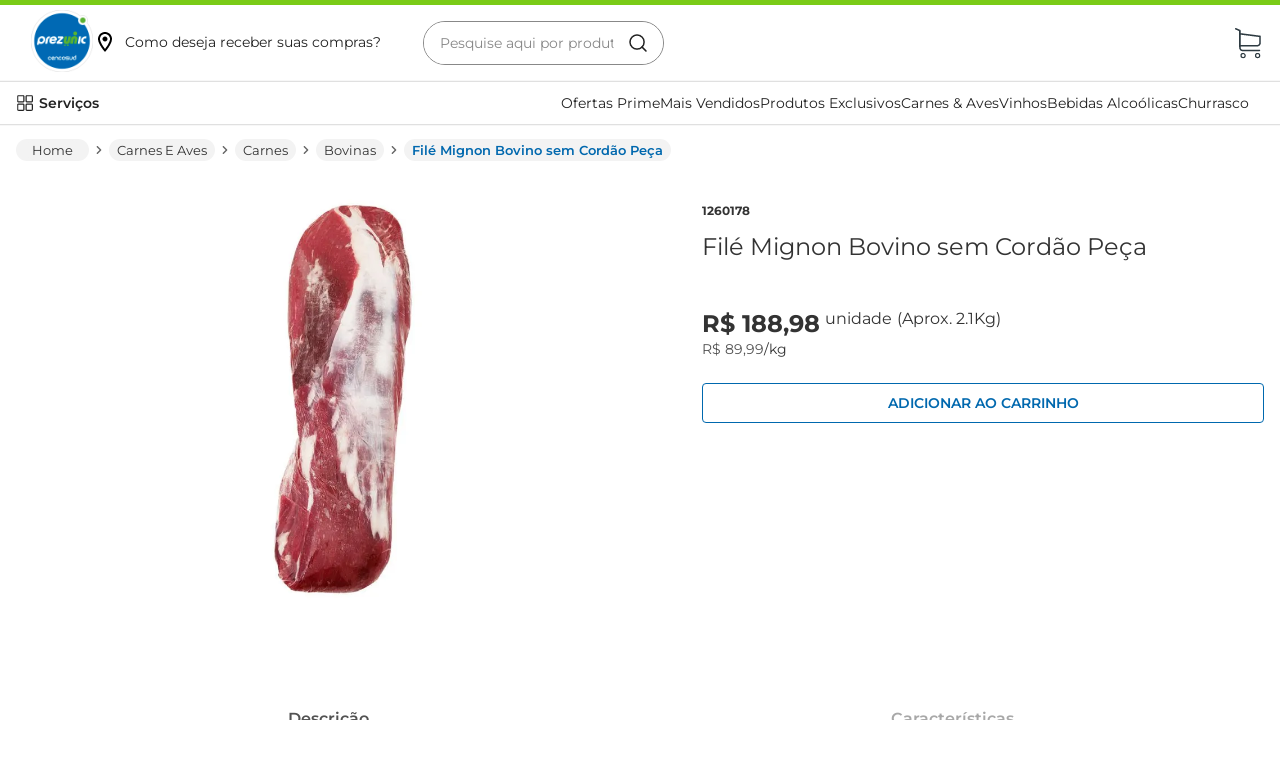

--- FILE ---
content_type: text/javascript
request_url: https://cdn.cloud.weni.ai/webchat-latest.umd.js
body_size: 119478
content:
(function(){"use strict";try{if(typeof document<"u"){var e=document.createElement("style");e.appendChild(document.createTextNode('@import"https://fonts.googleapis.com/css2?family=Lato:wght@100;300;400;700;900&display=swap";.weni-widget .weni-icon{display:inline-flex;align-items:center;justify-content:center;-webkit-user-select:none;user-select:none;pointer-events:none;vertical-align:middle;fill:currentColor}.weni-widget .weni-icon--small{width:16px;height:16px}.weni-widget .weni-icon--medium{width:20px;height:20px}.weni-widget .weni-icon--large{width:24px;height:24px}.weni-widget .weni-icon--x-large{width:32px;height:32px}.weni-widget .weni-button{background-color:transparent;border:none;border-radius:8px;display:flex;align-items:center;gap:8px;font:700 14px/21px Lato,sans-serif;text-decoration:none;transition:background-color .1s ease;cursor:pointer;padding:8px 12px}.weni-widget .weni-button--only-icon{padding:8px}.weni-widget .weni-button--start-aligned{justify-content:flex-start}.weni-widget .weni-button--center-aligned{justify-content:center}.weni-widget .weni-button--end-aligned{justify-content:flex-end}.weni-widget .weni-button--large{padding:12px}.weni-widget .weni-button--small{padding:4px}.weni-widget .weni-button--primary,.weni-widget .weni-button--warning,.weni-widget .weni-button--attention{color:#fff}.weni-widget .weni-button--secondary,.weni-widget .weni-button--tertiary{color:#353945}.weni-widget .weni-button--primary{background-color:var(--weni-user-message-bubble-color)}.weni-widget .weni-button--primary.weni-button--enabled:hover,.weni-widget .weni-button--primary.weni-button--enabled.weni-button--hover-state{box-shadow:inset 0 46px #0000001a}.weni-widget .weni-button--primary.weni-button--enabled:active{box-shadow:inset 0 46px #0003}.weni-widget .weni-button--secondary{background-color:#fff;box-shadow:inset 0 0 0 1px #d6d9e1}.weni-widget .weni-button--secondary.weni-button--enabled:hover,.weni-widget .weni-button--secondary.weni-button--enabled.weni-button--hover-state{background-color:#f6f7f9}.weni-widget .weni-button--secondary.weni-button--enabled:active{background-color:#eceef2}.weni-widget .weni-button--tertiary{background-color:transparent}.weni-widget .weni-button--tertiary.weni-button--enabled:hover,.weni-widget .weni-button--tertiary.weni-button--enabled.weni-button--hover-state{background-color:#23262e1a}.weni-widget .weni-button--tertiary.weni-button--enabled:active{background-color:#23262e33}.weni-widget .weni-button--warning{background-color:#e53e3e;color:#fff}.weni-widget .weni-button--warning.weni-button--enabled:hover,.weni-widget .weni-button--warning.weni-button--enabled.weni-button--hover-state{background-color:#d32f2f}.weni-widget .weni-button--warning.weni-button--enabled:active{background-color:#b22323}.weni-widget .weni-button--attention{background-color:#c88d2a}.weni-widget .weni-button--attention.weni-button--enabled:hover,.weni-widget .weni-button--attention.weni-button--enabled.weni-button--hover-state{background-color:#ac6e22}.weni-widget .weni-button--attention.weni-button--enabled:active{background-color:#8a501e}.weni-widget .weni-button--disabled.weni-button--primary,.weni-widget .weni-button--disabled.weni-button--secondary,.weni-widget .weni-button--disabled.weni-button--tertiary,.weni-widget .weni-button--disabled.weni-button--warning,.weni-widget .weni-button--disabled.weni-button--attention{background-color:#eceef2;color:#b2b9c7;cursor:not-allowed}.weni-widget .weni-avatar{display:inline-flex;align-items:center;justify-content:center;background-color:#fff;color:#67738b;font-weight:500;-webkit-user-select:none;user-select:none;overflow:hidden;flex-shrink:0;position:relative}.weni-widget .weni-avatar--small{width:16px;height:16px;font-size:7.2px}.weni-widget .weni-avatar--medium{width:20px;height:20px;font-size:9px}.weni-widget .weni-avatar--large{width:24px;height:24px;font-size:10.8px}.weni-widget .weni-avatar--x-large{width:32px;height:32px;font-size:14.4px}.weni-widget .weni-avatar--full{width:100%;height:100%;font-size:45%}.weni-widget .weni-avatar--circle{border-radius:50%}.weni-widget .weni-avatar--square{border-radius:0}.weni-widget .weni-avatar--rounded{border-radius:8px}.weni-widget .weni-avatar__image{width:100%;height:100%;object-fit:cover;display:block}.weni-widget .weni-avatar__initials{display:flex;align-items:center;justify-content:center;text-transform:uppercase;line-height:1}.weni-widget .weni-chat-header{padding:12px 16px;display:flex;justify-content:space-between;align-items:center;background-color:var(--weni-header-bg-color)}.weni-widget .weni-chat-header__info{display:flex;align-items:center;gap:8px}.weni-widget .weni-chat-header__info .weni-chat-header__avatar{border-radius:100%;object-fit:cover}.weni-widget .weni-chat-header__info .weni-chat-header__title{font:700 14px/21px Lato,sans-serif;color:var(--weni-title-color)}.weni-widget .weni-chat-header__info .weni-chat-header__subtitle{font:400 12px/18px Lato,sans-serif;color:var(--weni-subtitle-color)}.weni-widget .weni-chat-header__actions{display:flex;align-items:center;gap:8px}.weni-widget .weni-thinking-indicator{display:flex;align-items:center;gap:4px}.weni-widget .weni-thinking-indicator__icon{transition:opacity .5s ease-in-out}.weni-widget .weni-thinking-indicator__icon--in{animation:thinking-fade-in .5s ease-in-out}.weni-widget .weni-thinking-indicator__icon--out{animation:thinking-fade-out .5s ease-in-out;opacity:0}.weni-widget .weni-thinking-indicator__text{font:400 12px/18px Lato,sans-serif;color:#67738b;white-space:nowrap;transition:opacity .5s ease-in-out}.weni-widget .weni-thinking-indicator__text--in{animation:thinking-fade-in .5s ease-in-out}.weni-widget .weni-thinking-indicator__text--out{animation:thinking-fade-out .5s ease-in-out;opacity:0}@keyframes thinking-fade-in{0%{opacity:0;transform:translateY(-4px)}to{opacity:1;transform:translateY(0)}}@keyframes thinking-fade-out{0%{opacity:1;transform:translateY(0)}to{opacity:0;transform:translateY(4px)}}@keyframes bubble-in-left{0%{opacity:0;transform:translate(-2px) scale(.8)}60%{transform:translate(2px) scale(1.02)}to{opacity:1;transform:translate(0) scale(1)}}@keyframes bubble-in-right{0%{opacity:0;transform:translate(2px) scale(.8)}60%{transform:translate(-2px) scale(1.02)}to{opacity:1;transform:translate(0) scale(1)}}.weni-widget .weni-message{position:relative;padding:12px;animation-duration:.3s;animation-timing-function:ease-out;animation-fill-mode:both}.weni-widget .weni-message__thinking-indicator{position:absolute;top:100%;left:0;margin-top:4px}.weni-widget .weni-message--image{padding:8px}.weni-widget .weni-message--incoming{background-color:#f6f7f9;border-radius:0 8px 8px;animation-name:bubble-in-left;transform-origin:top left}.weni-widget .weni-message--outgoing{background-color:var(--weni-main-color);border-radius:8px 0 8px 8px;animation-name:bubble-in-right;transform-origin:top right}.weni-widget .weni-message-audio{display:flex;align-items:center;gap:8px;width:100%}.weni-widget .weni-message-audio__progress-bar{position:relative;width:clamp(85px,100%,185px);height:4px;-webkit-appearance:none;-moz-appearance:none;appearance:none;outline:none;background:transparent;cursor:pointer}.weni-widget .weni-message-audio__progress-bar:before{content:"";position:absolute;left:0;width:var(--progress, 0%);height:100%;border-radius:16px;background:#454d5f}.weni-widget .weni-message-audio__progress-bar::-webkit-slider-runnable-track{width:100%;height:100%;border-radius:16px;background:#fff;border:none}.weni-widget .weni-message-audio__progress-bar::-webkit-slider-thumb{-webkit-appearance:none;-moz-appearance:none;appearance:none;margin-top:-3px;height:12px;width:12px;opacity:0;border-radius:100%;background:#454d5f;border:none;cursor:pointer}.weni-widget .weni-message-audio__progress-bar::-moz-range-track{width:100%;height:100%;border-radius:16px;background:#fff;border:none}.weni-widget .weni-message-audio__progress-bar::-moz-range-thumb{-webkit-appearance:none;-moz-appearance:none;appearance:none;margin-top:-3px;height:12px;width:12px;opacity:0;border-radius:100%;background:#454d5f;border:none;cursor:pointer}.weni-widget .weni-message-audio__progress-bar:disabled{opacity:.5;cursor:not-allowed}.weni-widget .weni-message-audio__time{font:500 14px/21px Lato,sans-serif;line-height:20px;color:#fff;font-variant-numeric:proportional-nums}.weni-widget .weni-message-document{display:flex;align-items:center;gap:8px}.weni-widget .weni-message-document__view{background-color:transparent;border:none;display:flex;font:700 14px/21px Lato,sans-serif;line-height:20px;cursor:pointer}.weni-widget .weni-message-document__view--outgoing{color:#fff}.weni-widget .weni-message-document__view--incoming{color:#353945}.weni-widget .weni-message-document__view:hover{text-decoration:underline}.weni-widget .weni-message-image{width:100%;height:auto;object-fit:cover}.weni-widget .weni-quick-replies{margin-top:8px;display:grid;gap:4px}.weni-widget .weni-list-message{margin-top:8px;display:grid}.weni-widget .weni-call-to-action{margin-top:8px;display:grid}.weni-widget .weni-message-text{font:400 12px/18px Lato,sans-serif}.weni-widget .weni-message-text--incoming{color:#353945}.weni-widget .weni-message-text--outgoing{color:#fff}.weni-widget .weni-message-text>*{max-width:100%;word-wrap:break-word;overflow-wrap:anywhere;text-wrap:auto}.weni-widget .weni-message-text p{margin:.5em 0}.weni-widget .weni-message-text p:first-child{margin-top:0}.weni-widget .weni-message-text p:last-child{margin-bottom:0}.weni-widget .weni-message-text a{color:inherit;text-decoration:underline}.weni-widget .weni-message-text a:hover{opacity:.8}.weni-widget .weni-message-text ul,.weni-widget .weni-message-text ol{margin:.5em 0;padding-left:1.5em}.weni-widget .weni-message-text li{margin:.25em 0}.weni-widget .weni-message-text__caret{display:inline-block;width:1px;height:1.2em;margin-left:-1px;background:currentColor;animation:caret-blink 1s step-end infinite;vertical-align:text-bottom}@keyframes caret-blink{50%{opacity:0}}.weni-widget .weni-typing-indicator-wrapper{display:flex;flex-direction:column;gap:8px}.weni-widget .weni-typing-indicator{padding:4px;display:flex;align-items:center;gap:4px}.weni-widget .weni-typing-indicator__dot{width:6px;height:6px;border-radius:100%;background-color:#454d5f;animation:typing-bounce 1.3s infinite ease-in-out both}.weni-widget .weni-typing-indicator__dot:nth-child(1){animation-delay:-.32s}.weni-widget .weni-typing-indicator__dot:nth-child(2){animation-delay:-.16s}.weni-widget .weni-typing-indicator__dot:nth-child(3){animation-delay:0s}@keyframes typing-bounce{0%,80%,to{transform:translateY(0);opacity:.7}40%{transform:translateY(-2px);opacity:1}}.weni-widget .weni-messages-list{padding:16px 8px;display:flex;flex-direction:column;gap:12px;height:100%;overflow:hidden auto}.weni-widget .weni-messages-list__avatar{grid-column:1/2}.weni-widget .weni-messages-list__message{width:fit-content}.weni-widget .weni-messages-list__message--incoming{grid-column:2/3;justify-self:flex-start}.weni-widget .weni-messages-list__message--outgoing{justify-self:flex-end}.weni-widget .weni-messages-list__direction-group{max-width:75%;display:grid;gap:4px}.weni-widget .weni-messages-list__direction-group--incoming{grid-template-columns:minmax(20px,auto) 1fr;align-self:flex-start}.weni-widget .weni-messages-list__direction-group--outgoing{align-self:flex-end}.weni-widget .weni-audio-recorder{outline:1px solid #D6D9E1;border-radius:8px;width:100%;height:36px;display:flex;align-items:center;justify-content:flex-end;gap:8px}.weni-widget .weni-audio-recorder__timer{display:flex;align-items:center;gap:8px;font:700 16px/22px Lato,sans-serif;color:#3b4151}.weni-widget .weni-audio-recorder__timer:before{content:"";width:8px;height:8px;background:#e53e3e;border-radius:100%;animation:pulse 1.2s infinite}@keyframes pulse{0%{opacity:1;transform:scale(1)}50%{opacity:.5;transform:scale(1.05)}to{opacity:1;transform:scale(1)}}.weni-widget .weni-camera-recording{width:100%;display:flex;flex-direction:column;gap:8px}.weni-widget .weni-camera-recording__video{max-height:300px;border-radius:8px}.weni-widget .weni-camera-recording__footer{display:flex;align-items:center;justify-content:flex-end;gap:4px}.weni-widget .weni-camera-recording__actions__close{margin-right:auto}.weni-widget .weni-input-box{padding:0 8px;display:flex;align-items:center;gap:4px}.weni-widget .weni-input-box .weni-input-box__textarea-container{position:relative;display:flex;flex:1}.weni-widget .weni-input-box .weni-input-box__textarea{height:36px;width:100%;padding:8px 16px;border-radius:8px;outline:1px solid #D6D9E1;font:400 14px/21px Lato,sans-serif;overflow:hidden;background-color:var(--weni-input-bg-color);color:var(--weni-input-font-color);resize:none}.weni-widget .weni-input-box .weni-input-box__textarea::placeholder{color:var(--weni-input-placeholder-color)}.weni-widget .weni-input-box .weni-input-box__textarea:focus-visible{outline:1px solid var(--weni-main-color)}.weni-widget .weni-input-box .weni-input-box__photo-icon{position:absolute;right:0;top:0}.weni-widget .weni-poweredby{padding:8px;display:flex;align-items:center;justify-content:center;text-decoration:none;background-color:#f6f7f9}.weni-widget .weni-poweredby__text{position:relative;font-size:10px;font-weight:400;color:#b2b9c7;text-align:center;line-height:12px}.weni-widget .weni-poweredby__text:after{content:"";position:absolute;bottom:0;left:0;width:100%;height:1px;background-color:#b2b9c7}.weni-widget .weni-already-in-use{padding:16px 8px;display:flex;flex-direction:column;gap:8px;height:100%;overflow:hidden auto;text-align:center;align-items:center;justify-content:center}.weni-widget .weni-already-in-use__title{font:500 14px/21px Lato,sans-serif;color:#353945}.weni-widget .weni-already-in-use__description{font:400 14px/21px Lato,sans-serif;color:#67738b}.weni-widget .weni-already-in-use__actions{display:flex;gap:8px}.weni-widget .weni-view-list-message{padding:8px;display:flex;gap:8px;flex-direction:column;height:100%;overflow:hidden auto}.weni-widget .weni-view-list-message__options{display:flex;flex-direction:column;gap:4px;overflow:auto}.weni-widget .weni-view-list-message__instruction{text-align:center;font:400 12px/18px Lato,sans-serif;color:#67738b}.weni-widget .weni-view-list-message__footer{margin-top:auto;display:grid;gap:8px;grid-template-columns:repeat(2,1fr)}.weni-widget .weni-chat{-webkit-animation-delay:0;-webkit-animation-duration:.25s;-webkit-animation-name:weni-expand-in;-webkit-animation-fill-mode:forwards;-moz-animation-delay:0;-moz-animation-duration:.25s;-moz-animation-name:weni-expand-in;-moz-animation-fill-mode:forwards;animation-delay:0;animation-duration:.25s;animation-name:weni-expand-in;animation-fill-mode:forwards;width:var(--widgetWidth);height:var(--widgetHeight);background:#fff;border-radius:12px;box-shadow:0 4px 16px #00000029;display:flex;flex-direction:column;overflow:hidden}.weni-widget .weni-chat--closing{-webkit-animation-delay:0;-webkit-animation-duration:.25s;-webkit-animation-name:weni-expand-out;-webkit-animation-fill-mode:forwards;-moz-animation-delay:0;-moz-animation-duration:.25s;-moz-animation-name:weni-expand-out;-moz-animation-fill-mode:forwards;animation-delay:0;animation-duration:.25s;animation-name:weni-expand-out;animation-fill-mode:forwards}.weni-widget .weni-chat--disabled-animation{animation:none}.weni-widget .weni-chat__footer{display:flex;flex-direction:column;gap:8px}.weni-widget--fullscreen .weni-chat{border-radius:0;position:fixed;width:100%;height:100%}.weni-widget .weni-badge--variant-primary{font:400 12px/18px Lato,sans-serif;background-color:#e53e3e;color:#fff;border-radius:100%;width:26px;height:26px;display:flex;align-items:center;justify-content:center;pointer-events:none}.weni-widget .weni-badge--entering{-webkit-animation-delay:0;-webkit-animation-duration:.25s;-webkit-animation-name:weni-expand-in-center;-webkit-animation-fill-mode:forwards;-moz-animation-delay:0;-moz-animation-duration:.25s;-moz-animation-name:weni-expand-in-center;-moz-animation-fill-mode:forwards;animation-delay:0;animation-duration:.25s;animation-name:weni-expand-in-center;animation-fill-mode:forwards}.weni-widget .weni-badge--leaving{-webkit-animation-delay:0;-webkit-animation-duration:.25s;-webkit-animation-name:weni-expand-out-center;-webkit-animation-fill-mode:forwards;-moz-animation-delay:0;-moz-animation-duration:.25s;-moz-animation-name:weni-expand-out-center;-moz-animation-fill-mode:forwards;animation-delay:0;animation-duration:.25s;animation-name:weni-expand-out-center;animation-fill-mode:forwards}.weni-widget .weni-badge--pulse{-webkit-animation-delay:0;-webkit-animation-duration:.25s;-webkit-animation-name:weni-pulse;-webkit-animation-fill-mode:forwards;-moz-animation-delay:0;-moz-animation-duration:.25s;-moz-animation-name:weni-pulse;-moz-animation-fill-mode:forwards;animation-delay:0;animation-duration:.25s;animation-name:weni-pulse;animation-fill-mode:forwards}.weni-widget .weni-tooltip{display:flex;gap:4px;flex-direction:column;width:max-content;position:absolute;bottom:0;right:calc(100% + 12px);max-width:260px;background-color:#fff;border-radius:8px;padding:8px;box-shadow:0 4px 16px #00000029;-webkit-animation-delay:0;-webkit-animation-duration:.25s;-webkit-animation-name:weni-expand-in;-webkit-animation-fill-mode:forwards;-moz-animation-delay:0;-moz-animation-duration:.25s;-moz-animation-name:weni-expand-in;-moz-animation-fill-mode:forwards;animation-delay:0;animation-duration:.25s;animation-name:weni-expand-in;animation-fill-mode:forwards}.weni-widget .weni-tooltip:after{width:12px;height:12px;background-color:#fff;content:"";position:absolute;right:0;bottom:0;margin-right:-6px;margin-bottom:11px;transform:rotate(45deg);clip-path:polygon(100% 100%,100% 0%,0% 0%)}.weni-widget .weni-tooltip__header{display:flex;gap:8px;align-items:center;justify-content:space-between}.weni-widget .weni-tooltip__title{font:700 14px/21px Lato,sans-serif;color:#353945}.weni-widget .weni-launcher__container{position:relative}.weni-widget .weni-launcher__badge{position:absolute;top:-7px;right:-7px}.weni-widget .weni-launcher{min-height:var(--launcherHeight);min-width:var(--launcherWidth);height:var(--launcherHeight);width:var(--launcherWidth);padding:0;display:flex;align-items:center;justify-content:center;box-shadow:0 4px 16px #00000029;border:0;border-radius:100%;background-color:var(--launcherColor);overflow:hidden;cursor:pointer}.weni-widget .weni-launcher--hovering{-webkit-animation-delay:0;-webkit-animation-duration:.25s;-webkit-animation-name:weni-scale-hover-in;-webkit-animation-fill-mode:forwards;-moz-animation-delay:0;-moz-animation-duration:.25s;-moz-animation-name:weni-scale-hover-in;-moz-animation-fill-mode:forwards;animation-delay:0;animation-duration:.25s;animation-name:weni-scale-hover-in;animation-fill-mode:forwards}.weni-widget .weni-launcher--out-hovering,.weni-widget .weni-launcher:active{-webkit-animation-delay:0;-webkit-animation-duration:.25s;-webkit-animation-name:weni-scale-hover-out;-webkit-animation-fill-mode:forwards;-moz-animation-delay:0;-moz-animation-duration:.25s;-moz-animation-name:weni-scale-hover-out;-moz-animation-fill-mode:forwards;animation-delay:0;animation-duration:.25s;animation-name:weni-scale-hover-out;animation-fill-mode:forwards}.weni-widget .weni-launcher-icon--click-open{-webkit-animation-delay:0;-webkit-animation-duration:.25s;-webkit-animation-name:weni-rotation-rl;-webkit-animation-fill-mode:forwards;-moz-animation-delay:0;-moz-animation-duration:.25s;-moz-animation-name:weni-rotation-rl;-moz-animation-fill-mode:forwards;animation-delay:0;animation-duration:.25s;animation-name:weni-rotation-rl;animation-fill-mode:forwards}.weni-widget .weni-launcher-icon--click-close{-webkit-animation-delay:0;-webkit-animation-duration:.25s;-webkit-animation-name:weni-rotation-lr;-webkit-animation-fill-mode:forwards;-moz-animation-delay:0;-moz-animation-duration:.25s;-moz-animation-name:weni-rotation-lr;-moz-animation-fill-mode:forwards;animation-delay:0;animation-duration:.25s;animation-name:weni-rotation-lr;animation-fill-mode:forwards}@-webkit-keyframes weni-rotation-lr{0%{transform:rotate(-45deg)}to{transform:rotate(0)}}@-moz-keyframes weni-rotation-lr{0%{transform:rotate(-45deg)}to{transform:rotate(0)}}@keyframes weni-rotation-lr{0%{transform:rotate(-45deg)}to{transform:rotate(0)}}@-webkit-keyframes weni-rotation-rl{0%{transform:rotate(45deg)}to{transform:rotate(0)}}@-moz-keyframes weni-rotation-rl{0%{transform:rotate(45deg)}to{transform:rotate(0)}}@keyframes weni-rotation-rl{0%{transform:rotate(45deg)}to{transform:rotate(0)}}@-webkit-keyframes weni-slide-in{0%{opacity:0;transform:translateY(10px)}to{opacity:1;transform:translateY(0)}}@-moz-keyframes weni-slide-in{0%{opacity:0;transform:translateY(10px)}to{opacity:1;transform:translateY(0)}}@keyframes weni-slide-in{0%{opacity:0;transform:translateY(10px)}to{opacity:1;transform:translateY(0)}}@-webkit-keyframes weni-slide-out{0%{opacity:1;transform:translateY(0)}to{opacity:0;transform:translateY(10px)}}@-moz-keyframes weni-slide-out{0%{opacity:1;transform:translateY(0)}to{opacity:0;transform:translateY(10px)}}@keyframes weni-slide-out{0%{opacity:1;transform:translateY(0)}to{opacity:0;transform:translateY(10px)}}@-webkit-keyframes weni-expand-in{0%{opacity:0;transform:scale(0);transform-origin:bottom right}to{opacity:1;transform:scale(1);transform-origin:bottom right}}@-moz-keyframes weni-expand-in{0%{opacity:0;transform:scale(0);transform-origin:bottom right}to{opacity:1;transform:scale(1);transform-origin:bottom right}}@keyframes weni-expand-in{0%{opacity:0;transform:scale(0);transform-origin:bottom right}to{opacity:1;transform:scale(1);transform-origin:bottom right}}@-webkit-keyframes weni-expand-in-center{0%{opacity:0;transform:scale(0);transform-origin:center}to{opacity:1;transform:scale(1);transform-origin:center}}@-moz-keyframes weni-expand-in-center{0%{opacity:0;transform:scale(0);transform-origin:center}to{opacity:1;transform:scale(1);transform-origin:center}}@keyframes weni-expand-in-center{0%{opacity:0;transform:scale(0);transform-origin:center}to{opacity:1;transform:scale(1);transform-origin:center}}@-webkit-keyframes weni-expand-out-center{0%{opacity:0;transform:scale(1);transform-origin:center}to{opacity:1;transform:scale(0);transform-origin:center}}@-moz-keyframes weni-expand-out-center{0%{opacity:0;transform:scale(1);transform-origin:center}to{opacity:1;transform:scale(0);transform-origin:center}}@keyframes weni-expand-out-center{0%{opacity:0;transform:scale(1);transform-origin:center}to{opacity:1;transform:scale(0);transform-origin:center}}@-webkit-keyframes weni-pulse{0%{transform:scale(1);transform-origin:center}70%{transform:scale(1.1);transform-origin:center}to{transform:scale(1);transform-origin:center}}@-moz-keyframes weni-pulse{0%{transform:scale(1);transform-origin:center}70%{transform:scale(1.1);transform-origin:center}to{transform:scale(1);transform-origin:center}}@keyframes weni-pulse{0%{transform:scale(1);transform-origin:center}70%{transform:scale(1.1);transform-origin:center}to{transform:scale(1);transform-origin:center}}@-webkit-keyframes weni-expand-out{0%{opacity:1;transform:scale(1);transform-origin:bottom right}to{opacity:0;transform:scale(0);transform-origin:bottom right}}@-moz-keyframes weni-expand-out{0%{opacity:1;transform:scale(1);transform-origin:bottom right}to{opacity:0;transform:scale(0);transform-origin:bottom right}}@keyframes weni-expand-out{0%{opacity:1;transform:scale(1);transform-origin:bottom right}to{opacity:0;transform:scale(0);transform-origin:bottom right}}@-webkit-keyframes weni-scale-hover-in{0%{transform:scale(1);transition:transform .25s cubic-bezier(.33,0,0,1)}to{transform:scale(1.1);transition:transform .25s cubic-bezier(.33,0,0,1)}}@-moz-keyframes weni-scale-hover-in{0%{transform:scale(1);transition:transform .25s cubic-bezier(.33,0,0,1)}to{transform:scale(1.1);transition:transform .25s cubic-bezier(.33,0,0,1)}}@keyframes weni-scale-hover-in{0%{transform:scale(1);transition:transform .25s cubic-bezier(.33,0,0,1)}to{transform:scale(1.1);transition:transform .25s cubic-bezier(.33,0,0,1)}}@-webkit-keyframes weni-scale-hover-out{0%{transform:scale(1.1);transition:transform .25s cubic-bezier(.33,0,0,1)}to{transform:scale(1);transition:transform .25s cubic-bezier(.33,0,0,1)}}@-moz-keyframes weni-scale-hover-out{0%{transform:scale(1.1);transition:transform .25s cubic-bezier(.33,0,0,1)}to{transform:scale(1);transition:transform .25s cubic-bezier(.33,0,0,1)}}@keyframes weni-scale-hover-out{0%{transform:scale(1.1);transition:transform .25s cubic-bezier(.33,0,0,1)}to{transform:scale(1);transition:transform .25s cubic-bezier(.33,0,0,1)}}.weni-widget{z-index:9999;position:fixed;right:0;bottom:0;padding:0 12px 12px 0;display:flex;flex-direction:column;align-items:flex-end;justify-content:flex-end;gap:12px;-webkit-animation-delay:0;-webkit-animation-duration:.25s;-webkit-animation-name:weni-slide-in;-webkit-animation-fill-mode:forwards;-moz-animation-delay:0;-moz-animation-duration:.25s;-moz-animation-name:weni-slide-in;-moz-animation-fill-mode:forwards;animation-delay:0;animation-duration:.25s;animation-name:weni-slide-in;animation-fill-mode:forwards}.weni-widget--disabled-animation{animation:none}.weni-widget--fullscreen{padding:0;width:100%;height:100%}:root{--weni-main-color: #00A49F;--weni-title-color: #ffffff;--weni-subtitle-color: #ffffff;--weni-header-bg-color: var(--weni-main-color);--weni-chat-bg-color: #ffffff;--weni-widget-height: 65vh;--weni-widget-width: 360px;--weni-launcher-color: var(--weni-main-color);--weni-launcher-height: 60px;--weni-launcher-width: 60px;--weni-input-bg-color: #ffffff;--weni-input-font-color: #353945;--weni-input-placeholder-color: #B2B9C7;--weni-user-message-bubble-color: var(--weni-main-color);--weni-user-message-text-color: #ffffff;--weni-bot-message-bubble-color: #F6F7F9;--weni-bot-message-text-color: #000000;--weni-fullscreen-bot-message-bubble-color: rgba(0, 0, 0, 0);--weni-quick-replies-font-color: var(--weni-main-color);--weni-quick-replies-bg-color: transparent;--weni-quick-replies-border-color: var(--weni-main-color);--weni-quick-replies-border-width: 1px;--weni-suggestions-bg-color: #ECEEF2;--weni-suggestions-separator-color: #D6D9E1;--weni-suggestions-font-color: #8893A8;--weni-suggestions-hover-font-color: #1B4F89;--titleColor: var(--weni-title-color);--subtitleColor: var(--weni-subtitle-color);--headerBackgroundColor: var(--weni-header-bg-color);--chatBackgroundColor: var(--weni-chat-bg-color);--inputBackgroundColor: var(--weni-input-bg-color);--inputFontColor: var(--weni-input-font-color);--inputPlaceholderColor: var(--weni-input-placeholder-color);--userMessageBubbleColor: var(--weni-user-message-bubble-color);--userMessageTextColor: var(--weni-user-message-text-color);--botMessageBubbleColor: var(--weni-bot-message-bubble-color);--botMessageTextColor: var(--weni-bot-message-text-color);--widgetHeight: var(--weni-widget-height);--widgetWidth: var(--weni-widget-width);--launcherHeight: var(--weni-launcher-height);--launcherWidth: var(--weni-launcher-width);--launcherColor: var(--weni-launcher-color);--quickRepliesFontColor: var(--weni-quick-replies-font-color);--quickRepliesBackgroundColor: var(--weni-quick-replies-bg-color);--quickRepliesBorderColor: var(--weni-quick-replies-border-color);--quickRepliesBorderWidth: var(--weni-quick-replies-border-width);--fullScreenBotMessageBubbleColor: var(--weni-fullscreen-bot-message-bubble-color);--suggestionsBackgroundColor: var(--weni-suggestions-bg-color);--suggestionsSeparatorColor: var(--weni-suggestions-separator-color);--suggestionsFontColor: var(--weni-suggestions-font-color);--suggestionsHoverFontColor: var(--weni-suggestions-hover-font-color);--black: #000;--white: #fff;--gray-50: #F6F7F9;--gray-100: #ECEEF2;--gray-200: #D6D9E1;--gray-300: #B2B9C7;--gray-400: #8893A8;--gray-500: #67738B;--gray-600: #545E75;--gray-700: #454D5F;--gray-800: #3B4151;--gray-900: #353945;--gray-950: #23262E;--teal-50: #EFFEFC;--teal-100: #C7FFF7;--teal-200: #90FFEF;--teal-300: #51F7E7;--teal-400: #1DE4D7;--teal-500: #04C8BD;--teal-600: #00A49F;--teal-700: #05807D;--teal-800: #0A6564;--teal-900: #0D5453;--teal-950: #003133;--green-50: #F0F9F3;--green-100: #DAF1E0;--green-200: #B7E3C6;--green-300: #88CDA4;--green-400: #56B17E;--green-500: #38A169;--green-600: #24774C;--green-700: #1D5F3F;--green-800: #194C34;--green-900: #153F2C;--green-950: #0B2318;--blue-50: #F2F7FD;--blue-100: #E5EEF9;--blue-200: #C4DBF3;--blue-300: #90BDE9;--blue-400: #559BDB;--blue-500: #3182CE;--blue-600: #2062A9;--blue-700: #1B4F89;--blue-800: #1A4472;--blue-900: #1B3A5F;--blue-950: #12253F;--purple-50: #F6F5FD;--purple-100: #EEECFB;--purple-200: #DFDCF8;--purple-300: #C7BFF3;--purple-400: #AA9BEA;--purple-500: #8D72E0;--purple-600: #805AD5;--purple-700: #6B41C0;--purple-800: #5A36A1;--purple-900: #4B2E84;--purple-950: #2E1C59;--red-50: #FDF3F3;--red-100: #FDE3E3;--red-200: #FCCCCC;--red-300: #F8A9A9;--red-400: #F27777;--red-500: #E53E3E;--red-600: #D32F2F;--red-700: #B22323;--red-800: #932121;--red-900: #7A2222;--red-950: #420D0D;--orange-50: #FDF8EF;--orange-100: #FBEED9;--orange-200: #F7DAB1;--orange-300: #F1C080;--orange-400: #EB9D4C;--orange-500: #E5812A;--orange-600: #DD6B20;--orange-700: #B2501C;--orange-800: #8E401E;--orange-900: #73361B;--orange-950: #3E1A0C;--yellow-50: #FBF7EB;--yellow-100: #F5EDCC;--yellow-200: #EDD89B;--yellow-300: #E2BC62;--yellow-400: #D69E2E;--yellow-500: #C88D2A;--yellow-600: #AC6E22;--yellow-700: #8A501E;--yellow-800: #734120;--yellow-900: #633720;--yellow-950: #391B0F;--bg-base: #fff;--bg-soft: #F6F7F9;--bg-muted: #ECEEF2;--bg-active: #00A49F;--bg-info: #F2F7FD;--bg-success: #F0F9F3;--bg-warning: #FBF7EB;--bg-critical: #FDF3F3;--fg-base: #67738B;--fg-muted: #B2B9C7;--fg-emphasized: #353945;--fg-inverted: #fff;--fg-active: #00A49F;--fg-info: #3182CE;--fg-success: #38A169;--fg-warning: #C88D2A;--fg-critical: #E53E3E;--border-base: #D6D9E1;--border-soft: #ECEEF2;--border-muted: #D6D9E1;--border-emphasized: #8893A8;--border-active: #00A49F;--border-info: #90BDE9;--border-success: #88CDA4;--border-warning: #E2BC62;--border-critical: #F8A9A9}.weni-widget *,.weni-widget *:before,.weni-widget *:after{box-sizing:border-box}.weni-widget *{margin:0;padding:0;border:0;transition:outline .1s ease}.weni-widget *:focus-visible{outline:1px solid var(--weni-launcher-color)}@media (prefers-reduced-motion: no-preference){.weni-widget{interpolate-size:allow-keywords}}.weni-widget{line-height:1.5;text-rendering:optimizeLegibility;-webkit-font-smoothing:antialiased}.weni-widget ol,.weni-widget ul{list-style:none}.weni-widget img,.weni-widget picture,.weni-widget video,.weni-widget canvas,.weni-widget svg{display:block;max-width:100%}.weni-widget input,.weni-widget button,.weni-widget textarea,.weni-widget select{font:inherit}.weni-widget p,.weni-widget h1,.weni-widget h2,.weni-widget h3,.weni-widget h4,.weni-widget h5,.weni-widget h6{font:400 14px/21px Lato,sans-serif;overflow-wrap:break-word}.weni-widget p{text-wrap:pretty}.weni-widget h1,.weni-widget h2,.weni-widget h3,.weni-widget h4,.weni-widget h5,.weni-widget h6{text-wrap:balance}.weni-widget table{border-collapse:collapse;border-spacing:0}')),document.head.appendChild(e)}}catch(i){console.error("vite-plugin-css-injected-by-js",i)}})();
(function(Ke,He){typeof exports=="object"&&typeof module<"u"?module.exports=He():typeof define=="function"&&define.amd?define(He):(Ke=typeof globalThis<"u"?globalThis:Ke||self,Ke.WebChat=He())})(this,function(){"use strict";var m8=Object.defineProperty;var y8=(Ke,He,Pt)=>He in Ke?m8(Ke,He,{enumerable:!0,configurable:!0,writable:!0,value:Pt}):Ke[He]=Pt;var te=(Ke,He,Pt)=>y8(Ke,typeof He!="symbol"?He+"":He,Pt);var io;function Ke(t){return t&&t.__esModule&&Object.prototype.hasOwnProperty.call(t,"default")?t.default:t}var He={exports:{}},Pt={},Su={exports:{}},G={};/**
 * @license React
 * react.production.min.js
 *
 * Copyright (c) Facebook, Inc. and its affiliates.
 *
 * This source code is licensed under the MIT license found in the
 * LICENSE file in the root directory of this source tree.
 */var Tr=Symbol.for("react.element"),$p=Symbol.for("react.portal"),zp=Symbol.for("react.fragment"),jp=Symbol.for("react.strict_mode"),Up=Symbol.for("react.profiler"),Hp=Symbol.for("react.provider"),Bp=Symbol.for("react.context"),Gp=Symbol.for("react.forward_ref"),Wp=Symbol.for("react.suspense"),Vp=Symbol.for("react.memo"),Qp=Symbol.for("react.lazy"),Eu=Symbol.iterator;function Zp(t){return t===null||typeof t!="object"?null:(t=Eu&&t[Eu]||t["@@iterator"],typeof t=="function"?t:null)}var Tu={isMounted:function(){return!1},enqueueForceUpdate:function(){},enqueueReplaceState:function(){},enqueueSetState:function(){}},xu=Object.assign,_u={};function Fn(t,e,n){this.props=t,this.context=e,this.refs=_u,this.updater=n||Tu}Fn.prototype.isReactComponent={},Fn.prototype.setState=function(t,e){if(typeof t!="object"&&typeof t!="function"&&t!=null)throw Error("setState(...): takes an object of state variables to update or a function which returns an object of state variables.");this.updater.enqueueSetState(this,t,e,"setState")},Fn.prototype.forceUpdate=function(t){this.updater.enqueueForceUpdate(this,t,"forceUpdate")};function ku(){}ku.prototype=Fn.prototype;function po(t,e,n){this.props=t,this.context=e,this.refs=_u,this.updater=n||Tu}var go=po.prototype=new ku;go.constructor=po,xu(go,Fn.prototype),go.isPureReactComponent=!0;var Cu=Array.isArray,Ru=Object.prototype.hasOwnProperty,mo={current:null},Au={key:!0,ref:!0,__self:!0,__source:!0};function Nu(t,e,n){var r,s={},i=null,o=null;if(e!=null)for(r in e.ref!==void 0&&(o=e.ref),e.key!==void 0&&(i=""+e.key),e)Ru.call(e,r)&&!Au.hasOwnProperty(r)&&(s[r]=e[r]);var a=arguments.length-2;if(a===1)s.children=n;else if(1<a){for(var l=Array(a),u=0;u<a;u++)l[u]=arguments[u+2];s.children=l}if(t&&t.defaultProps)for(r in a=t.defaultProps,a)s[r]===void 0&&(s[r]=a[r]);return{$$typeof:Tr,type:t,key:i,ref:o,props:s,_owner:mo.current}}function Kp(t,e){return{$$typeof:Tr,type:t.type,key:e,ref:t.ref,props:t.props,_owner:t._owner}}function yo(t){return typeof t=="object"&&t!==null&&t.$$typeof===Tr}function Yp(t){var e={"=":"=0",":":"=2"};return"$"+t.replace(/[=:]/g,function(n){return e[n]})}var Ou=/\/+/g;function vo(t,e){return typeof t=="object"&&t!==null&&t.key!=null?Yp(""+t.key):e.toString(36)}function Ns(t,e,n,r,s){var i=typeof t;(i==="undefined"||i==="boolean")&&(t=null);var o=!1;if(t===null)o=!0;else switch(i){case"string":case"number":o=!0;break;case"object":switch(t.$$typeof){case Tr:case $p:o=!0}}if(o)return o=t,s=s(o),t=r===""?"."+vo(o,0):r,Cu(s)?(n="",t!=null&&(n=t.replace(Ou,"$&/")+"/"),Ns(s,e,n,"",function(u){return u})):s!=null&&(yo(s)&&(s=Kp(s,n+(!s.key||o&&o.key===s.key?"":(""+s.key).replace(Ou,"$&/")+"/")+t)),e.push(s)),1;if(o=0,r=r===""?".":r+":",Cu(t))for(var a=0;a<t.length;a++){i=t[a];var l=r+vo(i,a);o+=Ns(i,e,n,l,s)}else if(l=Zp(t),typeof l=="function")for(t=l.call(t),a=0;!(i=t.next()).done;)i=i.value,l=r+vo(i,a++),o+=Ns(i,e,n,l,s);else if(i==="object")throw e=String(t),Error("Objects are not valid as a React child (found: "+(e==="[object Object]"?"object with keys {"+Object.keys(t).join(", ")+"}":e)+"). If you meant to render a collection of children, use an array instead.");return o}function Os(t,e,n){if(t==null)return t;var r=[],s=0;return Ns(t,r,"","",function(i){return e.call(n,i,s++)}),r}function Xp(t){if(t._status===-1){var e=t._result;e=e(),e.then(function(n){(t._status===0||t._status===-1)&&(t._status=1,t._result=n)},function(n){(t._status===0||t._status===-1)&&(t._status=2,t._result=n)}),t._status===-1&&(t._status=0,t._result=e)}if(t._status===1)return t._result.default;throw t._result}var De={current:null},Is={transition:null},Jp={ReactCurrentDispatcher:De,ReactCurrentBatchConfig:Is,ReactCurrentOwner:mo};function Iu(){throw Error("act(...) is not supported in production builds of React.")}G.Children={map:Os,forEach:function(t,e,n){Os(t,function(){e.apply(this,arguments)},n)},count:function(t){var e=0;return Os(t,function(){e++}),e},toArray:function(t){return Os(t,function(e){return e})||[]},only:function(t){if(!yo(t))throw Error("React.Children.only expected to receive a single React element child.");return t}},G.Component=Fn,G.Fragment=zp,G.Profiler=Up,G.PureComponent=po,G.StrictMode=jp,G.Suspense=Wp,G.__SECRET_INTERNALS_DO_NOT_USE_OR_YOU_WILL_BE_FIRED=Jp,G.act=Iu,G.cloneElement=function(t,e,n){if(t==null)throw Error("React.cloneElement(...): The argument must be a React element, but you passed "+t+".");var r=xu({},t.props),s=t.key,i=t.ref,o=t._owner;if(e!=null){if(e.ref!==void 0&&(i=e.ref,o=mo.current),e.key!==void 0&&(s=""+e.key),t.type&&t.type.defaultProps)var a=t.type.defaultProps;for(l in e)Ru.call(e,l)&&!Au.hasOwnProperty(l)&&(r[l]=e[l]===void 0&&a!==void 0?a[l]:e[l])}var l=arguments.length-2;if(l===1)r.children=n;else if(1<l){a=Array(l);for(var u=0;u<l;u++)a[u]=arguments[u+2];r.children=a}return{$$typeof:Tr,type:t.type,key:s,ref:i,props:r,_owner:o}},G.createContext=function(t){return t={$$typeof:Bp,_currentValue:t,_currentValue2:t,_threadCount:0,Provider:null,Consumer:null,_defaultValue:null,_globalName:null},t.Provider={$$typeof:Hp,_context:t},t.Consumer=t},G.createElement=Nu,G.createFactory=function(t){var e=Nu.bind(null,t);return e.type=t,e},G.createRef=function(){return{current:null}},G.forwardRef=function(t){return{$$typeof:Gp,render:t}},G.isValidElement=yo,G.lazy=function(t){return{$$typeof:Qp,_payload:{_status:-1,_result:t},_init:Xp}},G.memo=function(t,e){return{$$typeof:Vp,type:t,compare:e===void 0?null:e}},G.startTransition=function(t){var e=Is.transition;Is.transition={};try{t()}finally{Is.transition=e}},G.unstable_act=Iu,G.useCallback=function(t,e){return De.current.useCallback(t,e)},G.useContext=function(t){return De.current.useContext(t)},G.useDebugValue=function(){},G.useDeferredValue=function(t){return De.current.useDeferredValue(t)},G.useEffect=function(t,e){return De.current.useEffect(t,e)},G.useId=function(){return De.current.useId()},G.useImperativeHandle=function(t,e,n){return De.current.useImperativeHandle(t,e,n)},G.useInsertionEffect=function(t,e){return De.current.useInsertionEffect(t,e)},G.useLayoutEffect=function(t,e){return De.current.useLayoutEffect(t,e)},G.useMemo=function(t,e){return De.current.useMemo(t,e)},G.useReducer=function(t,e,n){return De.current.useReducer(t,e,n)},G.useRef=function(t){return De.current.useRef(t)},G.useState=function(t){return De.current.useState(t)},G.useSyncExternalStore=function(t,e,n){return De.current.useSyncExternalStore(t,e,n)},G.useTransition=function(){return De.current.useTransition()},G.version="18.3.1",Su.exports=G;var E=Su.exports;const eg=Ke(E);/**
 * @license React
 * react-jsx-runtime.production.min.js
 *
 * Copyright (c) Facebook, Inc. and its affiliates.
 *
 * This source code is licensed under the MIT license found in the
 * LICENSE file in the root directory of this source tree.
 */var tg=E,ng=Symbol.for("react.element"),rg=Symbol.for("react.fragment"),sg=Object.prototype.hasOwnProperty,ig=tg.__SECRET_INTERNALS_DO_NOT_USE_OR_YOU_WILL_BE_FIRED.ReactCurrentOwner,og={key:!0,ref:!0,__self:!0,__source:!0};function Pu(t,e,n){var r,s={},i=null,o=null;n!==void 0&&(i=""+n),e.key!==void 0&&(i=""+e.key),e.ref!==void 0&&(o=e.ref);for(r in e)sg.call(e,r)&&!og.hasOwnProperty(r)&&(s[r]=e[r]);if(t&&t.defaultProps)for(r in e=t.defaultProps,e)s[r]===void 0&&(s[r]=e[r]);return{$$typeof:ng,type:t,key:i,ref:o,props:s,_owner:ig.current}}Pt.Fragment=rg,Pt.jsx=Pu,Pt.jsxs=Pu,He.exports=Pt;var x=He.exports,wo={},Lu={exports:{}},Ye={},Mu={exports:{}},Du={};/**
 * @license React
 * scheduler.production.min.js
 *
 * Copyright (c) Facebook, Inc. and its affiliates.
 *
 * This source code is licensed under the MIT license found in the
 * LICENSE file in the root directory of this source tree.
 */(function(t){function e(P,$){var z=P.length;P.push($);e:for(;0<z;){var N=z-1>>>1,Q=P[N];if(0<s(Q,$))P[N]=$,P[z]=Q,z=N;else break e}}function n(P){return P.length===0?null:P[0]}function r(P){if(P.length===0)return null;var $=P[0],z=P.pop();if(z!==$){P[0]=z;e:for(var N=0,Q=P.length,Y=Q>>>1;N<Y;){var rt=2*(N+1)-1,ee=P[rt],st=rt+1,yn=P[st];if(0>s(ee,z))st<Q&&0>s(yn,ee)?(P[N]=yn,P[st]=z,N=st):(P[N]=ee,P[rt]=z,N=rt);else if(st<Q&&0>s(yn,z))P[N]=yn,P[st]=z,N=st;else break e}}return $}function s(P,$){var z=P.sortIndex-$.sortIndex;return z!==0?z:P.id-$.id}if(typeof performance=="object"&&typeof performance.now=="function"){var i=performance;t.unstable_now=function(){return i.now()}}else{var o=Date,a=o.now();t.unstable_now=function(){return o.now()-a}}var l=[],u=[],c=1,d=null,f=3,p=!1,m=!1,S=!1,k=typeof setTimeout=="function"?setTimeout:null,y=typeof clearTimeout=="function"?clearTimeout:null,h=typeof setImmediate<"u"?setImmediate:null;typeof navigator<"u"&&navigator.scheduling!==void 0&&navigator.scheduling.isInputPending!==void 0&&navigator.scheduling.isInputPending.bind(navigator.scheduling);function g(P){for(var $=n(u);$!==null;){if($.callback===null)r(u);else if($.startTime<=P)r(u),$.sortIndex=$.expirationTime,e(l,$);else break;$=n(u)}}function _(P){if(S=!1,g(P),!m)if(n(l)!==null)m=!0,he(C);else{var $=n(u);$!==null&&ye(_,$.startTime-P)}}function C(P,$){m=!1,S&&(S=!1,y(L),L=-1),p=!0;var z=f;try{for(g($),d=n(l);d!==null&&(!(d.expirationTime>$)||P&&!V());){var N=d.callback;if(typeof N=="function"){d.callback=null,f=d.priorityLevel;var Q=N(d.expirationTime<=$);$=t.unstable_now(),typeof Q=="function"?d.callback=Q:d===n(l)&&r(l),g($)}else r(l);d=n(l)}if(d!==null)var Y=!0;else{var rt=n(u);rt!==null&&ye(_,rt.startTime-$),Y=!1}return Y}finally{d=null,f=z,p=!1}}var I=!1,O=null,L=-1,F=5,q=-1;function V(){return!(t.unstable_now()-q<F)}function B(){if(O!==null){var P=t.unstable_now();q=P;var $=!0;try{$=O(!0,P)}finally{$?U():(I=!1,O=null)}}else I=!1}var U;if(typeof h=="function")U=function(){h(B)};else if(typeof MessageChannel<"u"){var H=new MessageChannel,re=H.port2;H.port1.onmessage=B,U=function(){re.postMessage(null)}}else U=function(){k(B,0)};function he(P){O=P,I||(I=!0,U())}function ye(P,$){L=k(function(){P(t.unstable_now())},$)}t.unstable_IdlePriority=5,t.unstable_ImmediatePriority=1,t.unstable_LowPriority=4,t.unstable_NormalPriority=3,t.unstable_Profiling=null,t.unstable_UserBlockingPriority=2,t.unstable_cancelCallback=function(P){P.callback=null},t.unstable_continueExecution=function(){m||p||(m=!0,he(C))},t.unstable_forceFrameRate=function(P){0>P||125<P?console.error("forceFrameRate takes a positive int between 0 and 125, forcing frame rates higher than 125 fps is not supported"):F=0<P?Math.floor(1e3/P):5},t.unstable_getCurrentPriorityLevel=function(){return f},t.unstable_getFirstCallbackNode=function(){return n(l)},t.unstable_next=function(P){switch(f){case 1:case 2:case 3:var $=3;break;default:$=f}var z=f;f=$;try{return P()}finally{f=z}},t.unstable_pauseExecution=function(){},t.unstable_requestPaint=function(){},t.unstable_runWithPriority=function(P,$){switch(P){case 1:case 2:case 3:case 4:case 5:break;default:P=3}var z=f;f=P;try{return $()}finally{f=z}},t.unstable_scheduleCallback=function(P,$,z){var N=t.unstable_now();switch(typeof z=="object"&&z!==null?(z=z.delay,z=typeof z=="number"&&0<z?N+z:N):z=N,P){case 1:var Q=-1;break;case 2:Q=250;break;case 5:Q=1073741823;break;case 4:Q=1e4;break;default:Q=5e3}return Q=z+Q,P={id:c++,callback:$,priorityLevel:P,startTime:z,expirationTime:Q,sortIndex:-1},z>N?(P.sortIndex=z,e(u,P),n(l)===null&&P===n(u)&&(S?(y(L),L=-1):S=!0,ye(_,z-N))):(P.sortIndex=Q,e(l,P),m||p||(m=!0,he(C))),P},t.unstable_shouldYield=V,t.unstable_wrapCallback=function(P){var $=f;return function(){var z=f;f=$;try{return P.apply(this,arguments)}finally{f=z}}}})(Du),Mu.exports=Du;var ag=Mu.exports;/**
 * @license React
 * react-dom.production.min.js
 *
 * Copyright (c) Facebook, Inc. and its affiliates.
 *
 * This source code is licensed under the MIT license found in the
 * LICENSE file in the root directory of this source tree.
 */var lg=E,Xe=ag;function R(t){for(var e="https://reactjs.org/docs/error-decoder.html?invariant="+t,n=1;n<arguments.length;n++)e+="&args[]="+encodeURIComponent(arguments[n]);return"Minified React error #"+t+"; visit "+e+" for the full message or use the non-minified dev environment for full errors and additional helpful warnings."}var qu=new Set,xr={};function vn(t,e){bn(t,e),bn(t+"Capture",e)}function bn(t,e){for(xr[t]=e,t=0;t<e.length;t++)qu.add(e[t])}var Lt=!(typeof window>"u"||typeof window.document>"u"||typeof window.document.createElement>"u"),So=Object.prototype.hasOwnProperty,ug=/^[:A-Z_a-z\u00C0-\u00D6\u00D8-\u00F6\u00F8-\u02FF\u0370-\u037D\u037F-\u1FFF\u200C-\u200D\u2070-\u218F\u2C00-\u2FEF\u3001-\uD7FF\uF900-\uFDCF\uFDF0-\uFFFD][:A-Z_a-z\u00C0-\u00D6\u00D8-\u00F6\u00F8-\u02FF\u0370-\u037D\u037F-\u1FFF\u200C-\u200D\u2070-\u218F\u2C00-\u2FEF\u3001-\uD7FF\uF900-\uFDCF\uFDF0-\uFFFD\-.0-9\u00B7\u0300-\u036F\u203F-\u2040]*$/,Fu={},bu={};function cg(t){return So.call(bu,t)?!0:So.call(Fu,t)?!1:ug.test(t)?bu[t]=!0:(Fu[t]=!0,!1)}function dg(t,e,n,r){if(n!==null&&n.type===0)return!1;switch(typeof e){case"function":case"symbol":return!0;case"boolean":return r?!1:n!==null?!n.acceptsBooleans:(t=t.toLowerCase().slice(0,5),t!=="data-"&&t!=="aria-");default:return!1}}function fg(t,e,n,r){if(e===null||typeof e>"u"||dg(t,e,n,r))return!0;if(r)return!1;if(n!==null)switch(n.type){case 3:return!e;case 4:return e===!1;case 5:return isNaN(e);case 6:return isNaN(e)||1>e}return!1}function qe(t,e,n,r,s,i,o){this.acceptsBooleans=e===2||e===3||e===4,this.attributeName=r,this.attributeNamespace=s,this.mustUseProperty=n,this.propertyName=t,this.type=e,this.sanitizeURL=i,this.removeEmptyString=o}var _e={};"children dangerouslySetInnerHTML defaultValue defaultChecked innerHTML suppressContentEditableWarning suppressHydrationWarning style".split(" ").forEach(function(t){_e[t]=new qe(t,0,!1,t,null,!1,!1)}),[["acceptCharset","accept-charset"],["className","class"],["htmlFor","for"],["httpEquiv","http-equiv"]].forEach(function(t){var e=t[0];_e[e]=new qe(e,1,!1,t[1],null,!1,!1)}),["contentEditable","draggable","spellCheck","value"].forEach(function(t){_e[t]=new qe(t,2,!1,t.toLowerCase(),null,!1,!1)}),["autoReverse","externalResourcesRequired","focusable","preserveAlpha"].forEach(function(t){_e[t]=new qe(t,2,!1,t,null,!1,!1)}),"allowFullScreen async autoFocus autoPlay controls default defer disabled disablePictureInPicture disableRemotePlayback formNoValidate hidden loop noModule noValidate open playsInline readOnly required reversed scoped seamless itemScope".split(" ").forEach(function(t){_e[t]=new qe(t,3,!1,t.toLowerCase(),null,!1,!1)}),["checked","multiple","muted","selected"].forEach(function(t){_e[t]=new qe(t,3,!0,t,null,!1,!1)}),["capture","download"].forEach(function(t){_e[t]=new qe(t,4,!1,t,null,!1,!1)}),["cols","rows","size","span"].forEach(function(t){_e[t]=new qe(t,6,!1,t,null,!1,!1)}),["rowSpan","start"].forEach(function(t){_e[t]=new qe(t,5,!1,t.toLowerCase(),null,!1,!1)});var Eo=/[\-:]([a-z])/g;function To(t){return t[1].toUpperCase()}"accent-height alignment-baseline arabic-form baseline-shift cap-height clip-path clip-rule color-interpolation color-interpolation-filters color-profile color-rendering dominant-baseline enable-background fill-opacity fill-rule flood-color flood-opacity font-family font-size font-size-adjust font-stretch font-style font-variant font-weight glyph-name glyph-orientation-horizontal glyph-orientation-vertical horiz-adv-x horiz-origin-x image-rendering letter-spacing lighting-color marker-end marker-mid marker-start overline-position overline-thickness paint-order panose-1 pointer-events rendering-intent shape-rendering stop-color stop-opacity strikethrough-position strikethrough-thickness stroke-dasharray stroke-dashoffset stroke-linecap stroke-linejoin stroke-miterlimit stroke-opacity stroke-width text-anchor text-decoration text-rendering underline-position underline-thickness unicode-bidi unicode-range units-per-em v-alphabetic v-hanging v-ideographic v-mathematical vector-effect vert-adv-y vert-origin-x vert-origin-y word-spacing writing-mode xmlns:xlink x-height".split(" ").forEach(function(t){var e=t.replace(Eo,To);_e[e]=new qe(e,1,!1,t,null,!1,!1)}),"xlink:actuate xlink:arcrole xlink:role xlink:show xlink:title xlink:type".split(" ").forEach(function(t){var e=t.replace(Eo,To);_e[e]=new qe(e,1,!1,t,"http://www.w3.org/1999/xlink",!1,!1)}),["xml:base","xml:lang","xml:space"].forEach(function(t){var e=t.replace(Eo,To);_e[e]=new qe(e,1,!1,t,"http://www.w3.org/XML/1998/namespace",!1,!1)}),["tabIndex","crossOrigin"].forEach(function(t){_e[t]=new qe(t,1,!1,t.toLowerCase(),null,!1,!1)}),_e.xlinkHref=new qe("xlinkHref",1,!1,"xlink:href","http://www.w3.org/1999/xlink",!0,!1),["src","href","action","formAction"].forEach(function(t){_e[t]=new qe(t,1,!1,t.toLowerCase(),null,!0,!0)});function xo(t,e,n,r){var s=_e.hasOwnProperty(e)?_e[e]:null;(s!==null?s.type!==0:r||!(2<e.length)||e[0]!=="o"&&e[0]!=="O"||e[1]!=="n"&&e[1]!=="N")&&(fg(e,n,s,r)&&(n=null),r||s===null?cg(e)&&(n===null?t.removeAttribute(e):t.setAttribute(e,""+n)):s.mustUseProperty?t[s.propertyName]=n===null?s.type===3?!1:"":n:(e=s.attributeName,r=s.attributeNamespace,n===null?t.removeAttribute(e):(s=s.type,n=s===3||s===4&&n===!0?"":""+n,r?t.setAttributeNS(r,e,n):t.setAttribute(e,n))))}var Mt=lg.__SECRET_INTERNALS_DO_NOT_USE_OR_YOU_WILL_BE_FIRED,Ps=Symbol.for("react.element"),$n=Symbol.for("react.portal"),zn=Symbol.for("react.fragment"),_o=Symbol.for("react.strict_mode"),ko=Symbol.for("react.profiler"),$u=Symbol.for("react.provider"),zu=Symbol.for("react.context"),Co=Symbol.for("react.forward_ref"),Ro=Symbol.for("react.suspense"),Ao=Symbol.for("react.suspense_list"),No=Symbol.for("react.memo"),Zt=Symbol.for("react.lazy"),ju=Symbol.for("react.offscreen"),Uu=Symbol.iterator;function _r(t){return t===null||typeof t!="object"?null:(t=Uu&&t[Uu]||t["@@iterator"],typeof t=="function"?t:null)}var ce=Object.assign,Oo;function kr(t){if(Oo===void 0)try{throw Error()}catch(n){var e=n.stack.trim().match(/\n( *(at )?)/);Oo=e&&e[1]||""}return`
`+Oo+t}var Io=!1;function Po(t,e){if(!t||Io)return"";Io=!0;var n=Error.prepareStackTrace;Error.prepareStackTrace=void 0;try{if(e)if(e=function(){throw Error()},Object.defineProperty(e.prototype,"props",{set:function(){throw Error()}}),typeof Reflect=="object"&&Reflect.construct){try{Reflect.construct(e,[])}catch(u){var r=u}Reflect.construct(t,[],e)}else{try{e.call()}catch(u){r=u}t.call(e.prototype)}else{try{throw Error()}catch(u){r=u}t()}}catch(u){if(u&&r&&typeof u.stack=="string"){for(var s=u.stack.split(`
`),i=r.stack.split(`
`),o=s.length-1,a=i.length-1;1<=o&&0<=a&&s[o]!==i[a];)a--;for(;1<=o&&0<=a;o--,a--)if(s[o]!==i[a]){if(o!==1||a!==1)do if(o--,a--,0>a||s[o]!==i[a]){var l=`
`+s[o].replace(" at new "," at ");return t.displayName&&l.includes("<anonymous>")&&(l=l.replace("<anonymous>",t.displayName)),l}while(1<=o&&0<=a);break}}}finally{Io=!1,Error.prepareStackTrace=n}return(t=t?t.displayName||t.name:"")?kr(t):""}function hg(t){switch(t.tag){case 5:return kr(t.type);case 16:return kr("Lazy");case 13:return kr("Suspense");case 19:return kr("SuspenseList");case 0:case 2:case 15:return t=Po(t.type,!1),t;case 11:return t=Po(t.type.render,!1),t;case 1:return t=Po(t.type,!0),t;default:return""}}function Lo(t){if(t==null)return null;if(typeof t=="function")return t.displayName||t.name||null;if(typeof t=="string")return t;switch(t){case zn:return"Fragment";case $n:return"Portal";case ko:return"Profiler";case _o:return"StrictMode";case Ro:return"Suspense";case Ao:return"SuspenseList"}if(typeof t=="object")switch(t.$$typeof){case zu:return(t.displayName||"Context")+".Consumer";case $u:return(t._context.displayName||"Context")+".Provider";case Co:var e=t.render;return t=t.displayName,t||(t=e.displayName||e.name||"",t=t!==""?"ForwardRef("+t+")":"ForwardRef"),t;case No:return e=t.displayName||null,e!==null?e:Lo(t.type)||"Memo";case Zt:e=t._payload,t=t._init;try{return Lo(t(e))}catch{}}return null}function pg(t){var e=t.type;switch(t.tag){case 24:return"Cache";case 9:return(e.displayName||"Context")+".Consumer";case 10:return(e._context.displayName||"Context")+".Provider";case 18:return"DehydratedFragment";case 11:return t=e.render,t=t.displayName||t.name||"",e.displayName||(t!==""?"ForwardRef("+t+")":"ForwardRef");case 7:return"Fragment";case 5:return e;case 4:return"Portal";case 3:return"Root";case 6:return"Text";case 16:return Lo(e);case 8:return e===_o?"StrictMode":"Mode";case 22:return"Offscreen";case 12:return"Profiler";case 21:return"Scope";case 13:return"Suspense";case 19:return"SuspenseList";case 25:return"TracingMarker";case 1:case 0:case 17:case 2:case 14:case 15:if(typeof e=="function")return e.displayName||e.name||null;if(typeof e=="string")return e}return null}function Kt(t){switch(typeof t){case"boolean":case"number":case"string":case"undefined":return t;case"object":return t;default:return""}}function Hu(t){var e=t.type;return(t=t.nodeName)&&t.toLowerCase()==="input"&&(e==="checkbox"||e==="radio")}function gg(t){var e=Hu(t)?"checked":"value",n=Object.getOwnPropertyDescriptor(t.constructor.prototype,e),r=""+t[e];if(!t.hasOwnProperty(e)&&typeof n<"u"&&typeof n.get=="function"&&typeof n.set=="function"){var s=n.get,i=n.set;return Object.defineProperty(t,e,{configurable:!0,get:function(){return s.call(this)},set:function(o){r=""+o,i.call(this,o)}}),Object.defineProperty(t,e,{enumerable:n.enumerable}),{getValue:function(){return r},setValue:function(o){r=""+o},stopTracking:function(){t._valueTracker=null,delete t[e]}}}}function Ls(t){t._valueTracker||(t._valueTracker=gg(t))}function Bu(t){if(!t)return!1;var e=t._valueTracker;if(!e)return!0;var n=e.getValue(),r="";return t&&(r=Hu(t)?t.checked?"true":"false":t.value),t=r,t!==n?(e.setValue(t),!0):!1}function Ms(t){if(t=t||(typeof document<"u"?document:void 0),typeof t>"u")return null;try{return t.activeElement||t.body}catch{return t.body}}function Mo(t,e){var n=e.checked;return ce({},e,{defaultChecked:void 0,defaultValue:void 0,value:void 0,checked:n??t._wrapperState.initialChecked})}function Gu(t,e){var n=e.defaultValue==null?"":e.defaultValue,r=e.checked!=null?e.checked:e.defaultChecked;n=Kt(e.value!=null?e.value:n),t._wrapperState={initialChecked:r,initialValue:n,controlled:e.type==="checkbox"||e.type==="radio"?e.checked!=null:e.value!=null}}function Wu(t,e){e=e.checked,e!=null&&xo(t,"checked",e,!1)}function Do(t,e){Wu(t,e);var n=Kt(e.value),r=e.type;if(n!=null)r==="number"?(n===0&&t.value===""||t.value!=n)&&(t.value=""+n):t.value!==""+n&&(t.value=""+n);else if(r==="submit"||r==="reset"){t.removeAttribute("value");return}e.hasOwnProperty("value")?qo(t,e.type,n):e.hasOwnProperty("defaultValue")&&qo(t,e.type,Kt(e.defaultValue)),e.checked==null&&e.defaultChecked!=null&&(t.defaultChecked=!!e.defaultChecked)}function Vu(t,e,n){if(e.hasOwnProperty("value")||e.hasOwnProperty("defaultValue")){var r=e.type;if(!(r!=="submit"&&r!=="reset"||e.value!==void 0&&e.value!==null))return;e=""+t._wrapperState.initialValue,n||e===t.value||(t.value=e),t.defaultValue=e}n=t.name,n!==""&&(t.name=""),t.defaultChecked=!!t._wrapperState.initialChecked,n!==""&&(t.name=n)}function qo(t,e,n){(e!=="number"||Ms(t.ownerDocument)!==t)&&(n==null?t.defaultValue=""+t._wrapperState.initialValue:t.defaultValue!==""+n&&(t.defaultValue=""+n))}var Cr=Array.isArray;function jn(t,e,n,r){if(t=t.options,e){e={};for(var s=0;s<n.length;s++)e["$"+n[s]]=!0;for(n=0;n<t.length;n++)s=e.hasOwnProperty("$"+t[n].value),t[n].selected!==s&&(t[n].selected=s),s&&r&&(t[n].defaultSelected=!0)}else{for(n=""+Kt(n),e=null,s=0;s<t.length;s++){if(t[s].value===n){t[s].selected=!0,r&&(t[s].defaultSelected=!0);return}e!==null||t[s].disabled||(e=t[s])}e!==null&&(e.selected=!0)}}function Fo(t,e){if(e.dangerouslySetInnerHTML!=null)throw Error(R(91));return ce({},e,{value:void 0,defaultValue:void 0,children:""+t._wrapperState.initialValue})}function Qu(t,e){var n=e.value;if(n==null){if(n=e.children,e=e.defaultValue,n!=null){if(e!=null)throw Error(R(92));if(Cr(n)){if(1<n.length)throw Error(R(93));n=n[0]}e=n}e==null&&(e=""),n=e}t._wrapperState={initialValue:Kt(n)}}function Zu(t,e){var n=Kt(e.value),r=Kt(e.defaultValue);n!=null&&(n=""+n,n!==t.value&&(t.value=n),e.defaultValue==null&&t.defaultValue!==n&&(t.defaultValue=n)),r!=null&&(t.defaultValue=""+r)}function Ku(t){var e=t.textContent;e===t._wrapperState.initialValue&&e!==""&&e!==null&&(t.value=e)}function Yu(t){switch(t){case"svg":return"http://www.w3.org/2000/svg";case"math":return"http://www.w3.org/1998/Math/MathML";default:return"http://www.w3.org/1999/xhtml"}}function bo(t,e){return t==null||t==="http://www.w3.org/1999/xhtml"?Yu(e):t==="http://www.w3.org/2000/svg"&&e==="foreignObject"?"http://www.w3.org/1999/xhtml":t}var Ds,Xu=function(t){return typeof MSApp<"u"&&MSApp.execUnsafeLocalFunction?function(e,n,r,s){MSApp.execUnsafeLocalFunction(function(){return t(e,n,r,s)})}:t}(function(t,e){if(t.namespaceURI!=="http://www.w3.org/2000/svg"||"innerHTML"in t)t.innerHTML=e;else{for(Ds=Ds||document.createElement("div"),Ds.innerHTML="<svg>"+e.valueOf().toString()+"</svg>",e=Ds.firstChild;t.firstChild;)t.removeChild(t.firstChild);for(;e.firstChild;)t.appendChild(e.firstChild)}});function Rr(t,e){if(e){var n=t.firstChild;if(n&&n===t.lastChild&&n.nodeType===3){n.nodeValue=e;return}}t.textContent=e}var Ar={animationIterationCount:!0,aspectRatio:!0,borderImageOutset:!0,borderImageSlice:!0,borderImageWidth:!0,boxFlex:!0,boxFlexGroup:!0,boxOrdinalGroup:!0,columnCount:!0,columns:!0,flex:!0,flexGrow:!0,flexPositive:!0,flexShrink:!0,flexNegative:!0,flexOrder:!0,gridArea:!0,gridRow:!0,gridRowEnd:!0,gridRowSpan:!0,gridRowStart:!0,gridColumn:!0,gridColumnEnd:!0,gridColumnSpan:!0,gridColumnStart:!0,fontWeight:!0,lineClamp:!0,lineHeight:!0,opacity:!0,order:!0,orphans:!0,tabSize:!0,widows:!0,zIndex:!0,zoom:!0,fillOpacity:!0,floodOpacity:!0,stopOpacity:!0,strokeDasharray:!0,strokeDashoffset:!0,strokeMiterlimit:!0,strokeOpacity:!0,strokeWidth:!0},mg=["Webkit","ms","Moz","O"];Object.keys(Ar).forEach(function(t){mg.forEach(function(e){e=e+t.charAt(0).toUpperCase()+t.substring(1),Ar[e]=Ar[t]})});function Ju(t,e,n){return e==null||typeof e=="boolean"||e===""?"":n||typeof e!="number"||e===0||Ar.hasOwnProperty(t)&&Ar[t]?(""+e).trim():e+"px"}function ec(t,e){t=t.style;for(var n in e)if(e.hasOwnProperty(n)){var r=n.indexOf("--")===0,s=Ju(n,e[n],r);n==="float"&&(n="cssFloat"),r?t.setProperty(n,s):t[n]=s}}var yg=ce({menuitem:!0},{area:!0,base:!0,br:!0,col:!0,embed:!0,hr:!0,img:!0,input:!0,keygen:!0,link:!0,meta:!0,param:!0,source:!0,track:!0,wbr:!0});function $o(t,e){if(e){if(yg[t]&&(e.children!=null||e.dangerouslySetInnerHTML!=null))throw Error(R(137,t));if(e.dangerouslySetInnerHTML!=null){if(e.children!=null)throw Error(R(60));if(typeof e.dangerouslySetInnerHTML!="object"||!("__html"in e.dangerouslySetInnerHTML))throw Error(R(61))}if(e.style!=null&&typeof e.style!="object")throw Error(R(62))}}function zo(t,e){if(t.indexOf("-")===-1)return typeof e.is=="string";switch(t){case"annotation-xml":case"color-profile":case"font-face":case"font-face-src":case"font-face-uri":case"font-face-format":case"font-face-name":case"missing-glyph":return!1;default:return!0}}var jo=null;function Uo(t){return t=t.target||t.srcElement||window,t.correspondingUseElement&&(t=t.correspondingUseElement),t.nodeType===3?t.parentNode:t}var Ho=null,Un=null,Hn=null;function tc(t){if(t=Kr(t)){if(typeof Ho!="function")throw Error(R(280));var e=t.stateNode;e&&(e=si(e),Ho(t.stateNode,t.type,e))}}function nc(t){Un?Hn?Hn.push(t):Hn=[t]:Un=t}function rc(){if(Un){var t=Un,e=Hn;if(Hn=Un=null,tc(t),e)for(t=0;t<e.length;t++)tc(e[t])}}function sc(t,e){return t(e)}function ic(){}var Bo=!1;function oc(t,e,n){if(Bo)return t(e,n);Bo=!0;try{return sc(t,e,n)}finally{Bo=!1,(Un!==null||Hn!==null)&&(ic(),rc())}}function Nr(t,e){var n=t.stateNode;if(n===null)return null;var r=si(n);if(r===null)return null;n=r[e];e:switch(e){case"onClick":case"onClickCapture":case"onDoubleClick":case"onDoubleClickCapture":case"onMouseDown":case"onMouseDownCapture":case"onMouseMove":case"onMouseMoveCapture":case"onMouseUp":case"onMouseUpCapture":case"onMouseEnter":(r=!r.disabled)||(t=t.type,r=!(t==="button"||t==="input"||t==="select"||t==="textarea")),t=!r;break e;default:t=!1}if(t)return null;if(n&&typeof n!="function")throw Error(R(231,e,typeof n));return n}var Go=!1;if(Lt)try{var Or={};Object.defineProperty(Or,"passive",{get:function(){Go=!0}}),window.addEventListener("test",Or,Or),window.removeEventListener("test",Or,Or)}catch{Go=!1}function vg(t,e,n,r,s,i,o,a,l){var u=Array.prototype.slice.call(arguments,3);try{e.apply(n,u)}catch(c){this.onError(c)}}var Ir=!1,qs=null,Fs=!1,Wo=null,wg={onError:function(t){Ir=!0,qs=t}};function Sg(t,e,n,r,s,i,o,a,l){Ir=!1,qs=null,vg.apply(wg,arguments)}function Eg(t,e,n,r,s,i,o,a,l){if(Sg.apply(this,arguments),Ir){if(Ir){var u=qs;Ir=!1,qs=null}else throw Error(R(198));Fs||(Fs=!0,Wo=u)}}function wn(t){var e=t,n=t;if(t.alternate)for(;e.return;)e=e.return;else{t=e;do e=t,e.flags&4098&&(n=e.return),t=e.return;while(t)}return e.tag===3?n:null}function ac(t){if(t.tag===13){var e=t.memoizedState;if(e===null&&(t=t.alternate,t!==null&&(e=t.memoizedState)),e!==null)return e.dehydrated}return null}function lc(t){if(wn(t)!==t)throw Error(R(188))}function Tg(t){var e=t.alternate;if(!e){if(e=wn(t),e===null)throw Error(R(188));return e!==t?null:t}for(var n=t,r=e;;){var s=n.return;if(s===null)break;var i=s.alternate;if(i===null){if(r=s.return,r!==null){n=r;continue}break}if(s.child===i.child){for(i=s.child;i;){if(i===n)return lc(s),t;if(i===r)return lc(s),e;i=i.sibling}throw Error(R(188))}if(n.return!==r.return)n=s,r=i;else{for(var o=!1,a=s.child;a;){if(a===n){o=!0,n=s,r=i;break}if(a===r){o=!0,r=s,n=i;break}a=a.sibling}if(!o){for(a=i.child;a;){if(a===n){o=!0,n=i,r=s;break}if(a===r){o=!0,r=i,n=s;break}a=a.sibling}if(!o)throw Error(R(189))}}if(n.alternate!==r)throw Error(R(190))}if(n.tag!==3)throw Error(R(188));return n.stateNode.current===n?t:e}function uc(t){return t=Tg(t),t!==null?cc(t):null}function cc(t){if(t.tag===5||t.tag===6)return t;for(t=t.child;t!==null;){var e=cc(t);if(e!==null)return e;t=t.sibling}return null}var dc=Xe.unstable_scheduleCallback,fc=Xe.unstable_cancelCallback,xg=Xe.unstable_shouldYield,_g=Xe.unstable_requestPaint,ge=Xe.unstable_now,kg=Xe.unstable_getCurrentPriorityLevel,Vo=Xe.unstable_ImmediatePriority,hc=Xe.unstable_UserBlockingPriority,bs=Xe.unstable_NormalPriority,Cg=Xe.unstable_LowPriority,pc=Xe.unstable_IdlePriority,$s=null,xt=null;function Rg(t){if(xt&&typeof xt.onCommitFiberRoot=="function")try{xt.onCommitFiberRoot($s,t,void 0,(t.current.flags&128)===128)}catch{}}var ft=Math.clz32?Math.clz32:Og,Ag=Math.log,Ng=Math.LN2;function Og(t){return t>>>=0,t===0?32:31-(Ag(t)/Ng|0)|0}var zs=64,js=4194304;function Pr(t){switch(t&-t){case 1:return 1;case 2:return 2;case 4:return 4;case 8:return 8;case 16:return 16;case 32:return 32;case 64:case 128:case 256:case 512:case 1024:case 2048:case 4096:case 8192:case 16384:case 32768:case 65536:case 131072:case 262144:case 524288:case 1048576:case 2097152:return t&4194240;case 4194304:case 8388608:case 16777216:case 33554432:case 67108864:return t&130023424;case 134217728:return 134217728;case 268435456:return 268435456;case 536870912:return 536870912;case 1073741824:return 1073741824;default:return t}}function Us(t,e){var n=t.pendingLanes;if(n===0)return 0;var r=0,s=t.suspendedLanes,i=t.pingedLanes,o=n&268435455;if(o!==0){var a=o&~s;a!==0?r=Pr(a):(i&=o,i!==0&&(r=Pr(i)))}else o=n&~s,o!==0?r=Pr(o):i!==0&&(r=Pr(i));if(r===0)return 0;if(e!==0&&e!==r&&!(e&s)&&(s=r&-r,i=e&-e,s>=i||s===16&&(i&4194240)!==0))return e;if(r&4&&(r|=n&16),e=t.entangledLanes,e!==0)for(t=t.entanglements,e&=r;0<e;)n=31-ft(e),s=1<<n,r|=t[n],e&=~s;return r}function Ig(t,e){switch(t){case 1:case 2:case 4:return e+250;case 8:case 16:case 32:case 64:case 128:case 256:case 512:case 1024:case 2048:case 4096:case 8192:case 16384:case 32768:case 65536:case 131072:case 262144:case 524288:case 1048576:case 2097152:return e+5e3;case 4194304:case 8388608:case 16777216:case 33554432:case 67108864:return-1;case 134217728:case 268435456:case 536870912:case 1073741824:return-1;default:return-1}}function Pg(t,e){for(var n=t.suspendedLanes,r=t.pingedLanes,s=t.expirationTimes,i=t.pendingLanes;0<i;){var o=31-ft(i),a=1<<o,l=s[o];l===-1?(!(a&n)||a&r)&&(s[o]=Ig(a,e)):l<=e&&(t.expiredLanes|=a),i&=~a}}function Qo(t){return t=t.pendingLanes&-1073741825,t!==0?t:t&1073741824?1073741824:0}function gc(){var t=zs;return zs<<=1,!(zs&4194240)&&(zs=64),t}function Zo(t){for(var e=[],n=0;31>n;n++)e.push(t);return e}function Lr(t,e,n){t.pendingLanes|=e,e!==536870912&&(t.suspendedLanes=0,t.pingedLanes=0),t=t.eventTimes,e=31-ft(e),t[e]=n}function Lg(t,e){var n=t.pendingLanes&~e;t.pendingLanes=e,t.suspendedLanes=0,t.pingedLanes=0,t.expiredLanes&=e,t.mutableReadLanes&=e,t.entangledLanes&=e,e=t.entanglements;var r=t.eventTimes;for(t=t.expirationTimes;0<n;){var s=31-ft(n),i=1<<s;e[s]=0,r[s]=-1,t[s]=-1,n&=~i}}function Ko(t,e){var n=t.entangledLanes|=e;for(t=t.entanglements;n;){var r=31-ft(n),s=1<<r;s&e|t[r]&e&&(t[r]|=e),n&=~s}}var J=0;function mc(t){return t&=-t,1<t?4<t?t&268435455?16:536870912:4:1}var yc,Yo,vc,wc,Sc,Xo=!1,Hs=[],Yt=null,Xt=null,Jt=null,Mr=new Map,Dr=new Map,en=[],Mg="mousedown mouseup touchcancel touchend touchstart auxclick dblclick pointercancel pointerdown pointerup dragend dragstart drop compositionend compositionstart keydown keypress keyup input textInput copy cut paste click change contextmenu reset submit".split(" ");function Ec(t,e){switch(t){case"focusin":case"focusout":Yt=null;break;case"dragenter":case"dragleave":Xt=null;break;case"mouseover":case"mouseout":Jt=null;break;case"pointerover":case"pointerout":Mr.delete(e.pointerId);break;case"gotpointercapture":case"lostpointercapture":Dr.delete(e.pointerId)}}function qr(t,e,n,r,s,i){return t===null||t.nativeEvent!==i?(t={blockedOn:e,domEventName:n,eventSystemFlags:r,nativeEvent:i,targetContainers:[s]},e!==null&&(e=Kr(e),e!==null&&Yo(e)),t):(t.eventSystemFlags|=r,e=t.targetContainers,s!==null&&e.indexOf(s)===-1&&e.push(s),t)}function Dg(t,e,n,r,s){switch(e){case"focusin":return Yt=qr(Yt,t,e,n,r,s),!0;case"dragenter":return Xt=qr(Xt,t,e,n,r,s),!0;case"mouseover":return Jt=qr(Jt,t,e,n,r,s),!0;case"pointerover":var i=s.pointerId;return Mr.set(i,qr(Mr.get(i)||null,t,e,n,r,s)),!0;case"gotpointercapture":return i=s.pointerId,Dr.set(i,qr(Dr.get(i)||null,t,e,n,r,s)),!0}return!1}function Tc(t){var e=Sn(t.target);if(e!==null){var n=wn(e);if(n!==null){if(e=n.tag,e===13){if(e=ac(n),e!==null){t.blockedOn=e,Sc(t.priority,function(){vc(n)});return}}else if(e===3&&n.stateNode.current.memoizedState.isDehydrated){t.blockedOn=n.tag===3?n.stateNode.containerInfo:null;return}}}t.blockedOn=null}function Bs(t){if(t.blockedOn!==null)return!1;for(var e=t.targetContainers;0<e.length;){var n=ea(t.domEventName,t.eventSystemFlags,e[0],t.nativeEvent);if(n===null){n=t.nativeEvent;var r=new n.constructor(n.type,n);jo=r,n.target.dispatchEvent(r),jo=null}else return e=Kr(n),e!==null&&Yo(e),t.blockedOn=n,!1;e.shift()}return!0}function xc(t,e,n){Bs(t)&&n.delete(e)}function qg(){Xo=!1,Yt!==null&&Bs(Yt)&&(Yt=null),Xt!==null&&Bs(Xt)&&(Xt=null),Jt!==null&&Bs(Jt)&&(Jt=null),Mr.forEach(xc),Dr.forEach(xc)}function Fr(t,e){t.blockedOn===e&&(t.blockedOn=null,Xo||(Xo=!0,Xe.unstable_scheduleCallback(Xe.unstable_NormalPriority,qg)))}function br(t){function e(s){return Fr(s,t)}if(0<Hs.length){Fr(Hs[0],t);for(var n=1;n<Hs.length;n++){var r=Hs[n];r.blockedOn===t&&(r.blockedOn=null)}}for(Yt!==null&&Fr(Yt,t),Xt!==null&&Fr(Xt,t),Jt!==null&&Fr(Jt,t),Mr.forEach(e),Dr.forEach(e),n=0;n<en.length;n++)r=en[n],r.blockedOn===t&&(r.blockedOn=null);for(;0<en.length&&(n=en[0],n.blockedOn===null);)Tc(n),n.blockedOn===null&&en.shift()}var Bn=Mt.ReactCurrentBatchConfig,Gs=!0;function Fg(t,e,n,r){var s=J,i=Bn.transition;Bn.transition=null;try{J=1,Jo(t,e,n,r)}finally{J=s,Bn.transition=i}}function bg(t,e,n,r){var s=J,i=Bn.transition;Bn.transition=null;try{J=4,Jo(t,e,n,r)}finally{J=s,Bn.transition=i}}function Jo(t,e,n,r){if(Gs){var s=ea(t,e,n,r);if(s===null)ya(t,e,r,Ws,n),Ec(t,r);else if(Dg(s,t,e,n,r))r.stopPropagation();else if(Ec(t,r),e&4&&-1<Mg.indexOf(t)){for(;s!==null;){var i=Kr(s);if(i!==null&&yc(i),i=ea(t,e,n,r),i===null&&ya(t,e,r,Ws,n),i===s)break;s=i}s!==null&&r.stopPropagation()}else ya(t,e,r,null,n)}}var Ws=null;function ea(t,e,n,r){if(Ws=null,t=Uo(r),t=Sn(t),t!==null)if(e=wn(t),e===null)t=null;else if(n=e.tag,n===13){if(t=ac(e),t!==null)return t;t=null}else if(n===3){if(e.stateNode.current.memoizedState.isDehydrated)return e.tag===3?e.stateNode.containerInfo:null;t=null}else e!==t&&(t=null);return Ws=t,null}function _c(t){switch(t){case"cancel":case"click":case"close":case"contextmenu":case"copy":case"cut":case"auxclick":case"dblclick":case"dragend":case"dragstart":case"drop":case"focusin":case"focusout":case"input":case"invalid":case"keydown":case"keypress":case"keyup":case"mousedown":case"mouseup":case"paste":case"pause":case"play":case"pointercancel":case"pointerdown":case"pointerup":case"ratechange":case"reset":case"resize":case"seeked":case"submit":case"touchcancel":case"touchend":case"touchstart":case"volumechange":case"change":case"selectionchange":case"textInput":case"compositionstart":case"compositionend":case"compositionupdate":case"beforeblur":case"afterblur":case"beforeinput":case"blur":case"fullscreenchange":case"focus":case"hashchange":case"popstate":case"select":case"selectstart":return 1;case"drag":case"dragenter":case"dragexit":case"dragleave":case"dragover":case"mousemove":case"mouseout":case"mouseover":case"pointermove":case"pointerout":case"pointerover":case"scroll":case"toggle":case"touchmove":case"wheel":case"mouseenter":case"mouseleave":case"pointerenter":case"pointerleave":return 4;case"message":switch(kg()){case Vo:return 1;case hc:return 4;case bs:case Cg:return 16;case pc:return 536870912;default:return 16}default:return 16}}var tn=null,ta=null,Vs=null;function kc(){if(Vs)return Vs;var t,e=ta,n=e.length,r,s="value"in tn?tn.value:tn.textContent,i=s.length;for(t=0;t<n&&e[t]===s[t];t++);var o=n-t;for(r=1;r<=o&&e[n-r]===s[i-r];r++);return Vs=s.slice(t,1<r?1-r:void 0)}function Qs(t){var e=t.keyCode;return"charCode"in t?(t=t.charCode,t===0&&e===13&&(t=13)):t=e,t===10&&(t=13),32<=t||t===13?t:0}function Zs(){return!0}function Cc(){return!1}function Je(t){function e(n,r,s,i,o){this._reactName=n,this._targetInst=s,this.type=r,this.nativeEvent=i,this.target=o,this.currentTarget=null;for(var a in t)t.hasOwnProperty(a)&&(n=t[a],this[a]=n?n(i):i[a]);return this.isDefaultPrevented=(i.defaultPrevented!=null?i.defaultPrevented:i.returnValue===!1)?Zs:Cc,this.isPropagationStopped=Cc,this}return ce(e.prototype,{preventDefault:function(){this.defaultPrevented=!0;var n=this.nativeEvent;n&&(n.preventDefault?n.preventDefault():typeof n.returnValue!="unknown"&&(n.returnValue=!1),this.isDefaultPrevented=Zs)},stopPropagation:function(){var n=this.nativeEvent;n&&(n.stopPropagation?n.stopPropagation():typeof n.cancelBubble!="unknown"&&(n.cancelBubble=!0),this.isPropagationStopped=Zs)},persist:function(){},isPersistent:Zs}),e}var Gn={eventPhase:0,bubbles:0,cancelable:0,timeStamp:function(t){return t.timeStamp||Date.now()},defaultPrevented:0,isTrusted:0},na=Je(Gn),$r=ce({},Gn,{view:0,detail:0}),$g=Je($r),ra,sa,zr,Ks=ce({},$r,{screenX:0,screenY:0,clientX:0,clientY:0,pageX:0,pageY:0,ctrlKey:0,shiftKey:0,altKey:0,metaKey:0,getModifierState:oa,button:0,buttons:0,relatedTarget:function(t){return t.relatedTarget===void 0?t.fromElement===t.srcElement?t.toElement:t.fromElement:t.relatedTarget},movementX:function(t){return"movementX"in t?t.movementX:(t!==zr&&(zr&&t.type==="mousemove"?(ra=t.screenX-zr.screenX,sa=t.screenY-zr.screenY):sa=ra=0,zr=t),ra)},movementY:function(t){return"movementY"in t?t.movementY:sa}}),Rc=Je(Ks),zg=ce({},Ks,{dataTransfer:0}),jg=Je(zg),Ug=ce({},$r,{relatedTarget:0}),ia=Je(Ug),Hg=ce({},Gn,{animationName:0,elapsedTime:0,pseudoElement:0}),Bg=Je(Hg),Gg=ce({},Gn,{clipboardData:function(t){return"clipboardData"in t?t.clipboardData:window.clipboardData}}),Wg=Je(Gg),Vg=ce({},Gn,{data:0}),Ac=Je(Vg),Qg={Esc:"Escape",Spacebar:" ",Left:"ArrowLeft",Up:"ArrowUp",Right:"ArrowRight",Down:"ArrowDown",Del:"Delete",Win:"OS",Menu:"ContextMenu",Apps:"ContextMenu",Scroll:"ScrollLock",MozPrintableKey:"Unidentified"},Zg={8:"Backspace",9:"Tab",12:"Clear",13:"Enter",16:"Shift",17:"Control",18:"Alt",19:"Pause",20:"CapsLock",27:"Escape",32:" ",33:"PageUp",34:"PageDown",35:"End",36:"Home",37:"ArrowLeft",38:"ArrowUp",39:"ArrowRight",40:"ArrowDown",45:"Insert",46:"Delete",112:"F1",113:"F2",114:"F3",115:"F4",116:"F5",117:"F6",118:"F7",119:"F8",120:"F9",121:"F10",122:"F11",123:"F12",144:"NumLock",145:"ScrollLock",224:"Meta"},Kg={Alt:"altKey",Control:"ctrlKey",Meta:"metaKey",Shift:"shiftKey"};function Yg(t){var e=this.nativeEvent;return e.getModifierState?e.getModifierState(t):(t=Kg[t])?!!e[t]:!1}function oa(){return Yg}var Xg=ce({},$r,{key:function(t){if(t.key){var e=Qg[t.key]||t.key;if(e!=="Unidentified")return e}return t.type==="keypress"?(t=Qs(t),t===13?"Enter":String.fromCharCode(t)):t.type==="keydown"||t.type==="keyup"?Zg[t.keyCode]||"Unidentified":""},code:0,location:0,ctrlKey:0,shiftKey:0,altKey:0,metaKey:0,repeat:0,locale:0,getModifierState:oa,charCode:function(t){return t.type==="keypress"?Qs(t):0},keyCode:function(t){return t.type==="keydown"||t.type==="keyup"?t.keyCode:0},which:function(t){return t.type==="keypress"?Qs(t):t.type==="keydown"||t.type==="keyup"?t.keyCode:0}}),Jg=Je(Xg),em=ce({},Ks,{pointerId:0,width:0,height:0,pressure:0,tangentialPressure:0,tiltX:0,tiltY:0,twist:0,pointerType:0,isPrimary:0}),Nc=Je(em),tm=ce({},$r,{touches:0,targetTouches:0,changedTouches:0,altKey:0,metaKey:0,ctrlKey:0,shiftKey:0,getModifierState:oa}),nm=Je(tm),rm=ce({},Gn,{propertyName:0,elapsedTime:0,pseudoElement:0}),sm=Je(rm),im=ce({},Ks,{deltaX:function(t){return"deltaX"in t?t.deltaX:"wheelDeltaX"in t?-t.wheelDeltaX:0},deltaY:function(t){return"deltaY"in t?t.deltaY:"wheelDeltaY"in t?-t.wheelDeltaY:"wheelDelta"in t?-t.wheelDelta:0},deltaZ:0,deltaMode:0}),om=Je(im),am=[9,13,27,32],aa=Lt&&"CompositionEvent"in window,jr=null;Lt&&"documentMode"in document&&(jr=document.documentMode);var lm=Lt&&"TextEvent"in window&&!jr,Oc=Lt&&(!aa||jr&&8<jr&&11>=jr),Ic=" ",Pc=!1;function Lc(t,e){switch(t){case"keyup":return am.indexOf(e.keyCode)!==-1;case"keydown":return e.keyCode!==229;case"keypress":case"mousedown":case"focusout":return!0;default:return!1}}function Mc(t){return t=t.detail,typeof t=="object"&&"data"in t?t.data:null}var Wn=!1;function um(t,e){switch(t){case"compositionend":return Mc(e);case"keypress":return e.which!==32?null:(Pc=!0,Ic);case"textInput":return t=e.data,t===Ic&&Pc?null:t;default:return null}}function cm(t,e){if(Wn)return t==="compositionend"||!aa&&Lc(t,e)?(t=kc(),Vs=ta=tn=null,Wn=!1,t):null;switch(t){case"paste":return null;case"keypress":if(!(e.ctrlKey||e.altKey||e.metaKey)||e.ctrlKey&&e.altKey){if(e.char&&1<e.char.length)return e.char;if(e.which)return String.fromCharCode(e.which)}return null;case"compositionend":return Oc&&e.locale!=="ko"?null:e.data;default:return null}}var dm={color:!0,date:!0,datetime:!0,"datetime-local":!0,email:!0,month:!0,number:!0,password:!0,range:!0,search:!0,tel:!0,text:!0,time:!0,url:!0,week:!0};function Dc(t){var e=t&&t.nodeName&&t.nodeName.toLowerCase();return e==="input"?!!dm[t.type]:e==="textarea"}function qc(t,e,n,r){nc(r),e=ti(e,"onChange"),0<e.length&&(n=new na("onChange","change",null,n,r),t.push({event:n,listeners:e}))}var Ur=null,Hr=null;function fm(t){ed(t,0)}function Ys(t){var e=Yn(t);if(Bu(e))return t}function hm(t,e){if(t==="change")return e}var Fc=!1;if(Lt){var la;if(Lt){var ua="oninput"in document;if(!ua){var bc=document.createElement("div");bc.setAttribute("oninput","return;"),ua=typeof bc.oninput=="function"}la=ua}else la=!1;Fc=la&&(!document.documentMode||9<document.documentMode)}function $c(){Ur&&(Ur.detachEvent("onpropertychange",zc),Hr=Ur=null)}function zc(t){if(t.propertyName==="value"&&Ys(Hr)){var e=[];qc(e,Hr,t,Uo(t)),oc(fm,e)}}function pm(t,e,n){t==="focusin"?($c(),Ur=e,Hr=n,Ur.attachEvent("onpropertychange",zc)):t==="focusout"&&$c()}function gm(t){if(t==="selectionchange"||t==="keyup"||t==="keydown")return Ys(Hr)}function mm(t,e){if(t==="click")return Ys(e)}function ym(t,e){if(t==="input"||t==="change")return Ys(e)}function vm(t,e){return t===e&&(t!==0||1/t===1/e)||t!==t&&e!==e}var ht=typeof Object.is=="function"?Object.is:vm;function Br(t,e){if(ht(t,e))return!0;if(typeof t!="object"||t===null||typeof e!="object"||e===null)return!1;var n=Object.keys(t),r=Object.keys(e);if(n.length!==r.length)return!1;for(r=0;r<n.length;r++){var s=n[r];if(!So.call(e,s)||!ht(t[s],e[s]))return!1}return!0}function jc(t){for(;t&&t.firstChild;)t=t.firstChild;return t}function Uc(t,e){var n=jc(t);t=0;for(var r;n;){if(n.nodeType===3){if(r=t+n.textContent.length,t<=e&&r>=e)return{node:n,offset:e-t};t=r}e:{for(;n;){if(n.nextSibling){n=n.nextSibling;break e}n=n.parentNode}n=void 0}n=jc(n)}}function Hc(t,e){return t&&e?t===e?!0:t&&t.nodeType===3?!1:e&&e.nodeType===3?Hc(t,e.parentNode):"contains"in t?t.contains(e):t.compareDocumentPosition?!!(t.compareDocumentPosition(e)&16):!1:!1}function Bc(){for(var t=window,e=Ms();e instanceof t.HTMLIFrameElement;){try{var n=typeof e.contentWindow.location.href=="string"}catch{n=!1}if(n)t=e.contentWindow;else break;e=Ms(t.document)}return e}function ca(t){var e=t&&t.nodeName&&t.nodeName.toLowerCase();return e&&(e==="input"&&(t.type==="text"||t.type==="search"||t.type==="tel"||t.type==="url"||t.type==="password")||e==="textarea"||t.contentEditable==="true")}function wm(t){var e=Bc(),n=t.focusedElem,r=t.selectionRange;if(e!==n&&n&&n.ownerDocument&&Hc(n.ownerDocument.documentElement,n)){if(r!==null&&ca(n)){if(e=r.start,t=r.end,t===void 0&&(t=e),"selectionStart"in n)n.selectionStart=e,n.selectionEnd=Math.min(t,n.value.length);else if(t=(e=n.ownerDocument||document)&&e.defaultView||window,t.getSelection){t=t.getSelection();var s=n.textContent.length,i=Math.min(r.start,s);r=r.end===void 0?i:Math.min(r.end,s),!t.extend&&i>r&&(s=r,r=i,i=s),s=Uc(n,i);var o=Uc(n,r);s&&o&&(t.rangeCount!==1||t.anchorNode!==s.node||t.anchorOffset!==s.offset||t.focusNode!==o.node||t.focusOffset!==o.offset)&&(e=e.createRange(),e.setStart(s.node,s.offset),t.removeAllRanges(),i>r?(t.addRange(e),t.extend(o.node,o.offset)):(e.setEnd(o.node,o.offset),t.addRange(e)))}}for(e=[],t=n;t=t.parentNode;)t.nodeType===1&&e.push({element:t,left:t.scrollLeft,top:t.scrollTop});for(typeof n.focus=="function"&&n.focus(),n=0;n<e.length;n++)t=e[n],t.element.scrollLeft=t.left,t.element.scrollTop=t.top}}var Sm=Lt&&"documentMode"in document&&11>=document.documentMode,Vn=null,da=null,Gr=null,fa=!1;function Gc(t,e,n){var r=n.window===n?n.document:n.nodeType===9?n:n.ownerDocument;fa||Vn==null||Vn!==Ms(r)||(r=Vn,"selectionStart"in r&&ca(r)?r={start:r.selectionStart,end:r.selectionEnd}:(r=(r.ownerDocument&&r.ownerDocument.defaultView||window).getSelection(),r={anchorNode:r.anchorNode,anchorOffset:r.anchorOffset,focusNode:r.focusNode,focusOffset:r.focusOffset}),Gr&&Br(Gr,r)||(Gr=r,r=ti(da,"onSelect"),0<r.length&&(e=new na("onSelect","select",null,e,n),t.push({event:e,listeners:r}),e.target=Vn)))}function Xs(t,e){var n={};return n[t.toLowerCase()]=e.toLowerCase(),n["Webkit"+t]="webkit"+e,n["Moz"+t]="moz"+e,n}var Qn={animationend:Xs("Animation","AnimationEnd"),animationiteration:Xs("Animation","AnimationIteration"),animationstart:Xs("Animation","AnimationStart"),transitionend:Xs("Transition","TransitionEnd")},ha={},Wc={};Lt&&(Wc=document.createElement("div").style,"AnimationEvent"in window||(delete Qn.animationend.animation,delete Qn.animationiteration.animation,delete Qn.animationstart.animation),"TransitionEvent"in window||delete Qn.transitionend.transition);function Js(t){if(ha[t])return ha[t];if(!Qn[t])return t;var e=Qn[t],n;for(n in e)if(e.hasOwnProperty(n)&&n in Wc)return ha[t]=e[n];return t}var Vc=Js("animationend"),Qc=Js("animationiteration"),Zc=Js("animationstart"),Kc=Js("transitionend"),Yc=new Map,Xc="abort auxClick cancel canPlay canPlayThrough click close contextMenu copy cut drag dragEnd dragEnter dragExit dragLeave dragOver dragStart drop durationChange emptied encrypted ended error gotPointerCapture input invalid keyDown keyPress keyUp load loadedData loadedMetadata loadStart lostPointerCapture mouseDown mouseMove mouseOut mouseOver mouseUp paste pause play playing pointerCancel pointerDown pointerMove pointerOut pointerOver pointerUp progress rateChange reset resize seeked seeking stalled submit suspend timeUpdate touchCancel touchEnd touchStart volumeChange scroll toggle touchMove waiting wheel".split(" ");function nn(t,e){Yc.set(t,e),vn(e,[t])}for(var pa=0;pa<Xc.length;pa++){var ga=Xc[pa],Em=ga.toLowerCase(),Tm=ga[0].toUpperCase()+ga.slice(1);nn(Em,"on"+Tm)}nn(Vc,"onAnimationEnd"),nn(Qc,"onAnimationIteration"),nn(Zc,"onAnimationStart"),nn("dblclick","onDoubleClick"),nn("focusin","onFocus"),nn("focusout","onBlur"),nn(Kc,"onTransitionEnd"),bn("onMouseEnter",["mouseout","mouseover"]),bn("onMouseLeave",["mouseout","mouseover"]),bn("onPointerEnter",["pointerout","pointerover"]),bn("onPointerLeave",["pointerout","pointerover"]),vn("onChange","change click focusin focusout input keydown keyup selectionchange".split(" ")),vn("onSelect","focusout contextmenu dragend focusin keydown keyup mousedown mouseup selectionchange".split(" ")),vn("onBeforeInput",["compositionend","keypress","textInput","paste"]),vn("onCompositionEnd","compositionend focusout keydown keypress keyup mousedown".split(" ")),vn("onCompositionStart","compositionstart focusout keydown keypress keyup mousedown".split(" ")),vn("onCompositionUpdate","compositionupdate focusout keydown keypress keyup mousedown".split(" "));var Wr="abort canplay canplaythrough durationchange emptied encrypted ended error loadeddata loadedmetadata loadstart pause play playing progress ratechange resize seeked seeking stalled suspend timeupdate volumechange waiting".split(" "),xm=new Set("cancel close invalid load scroll toggle".split(" ").concat(Wr));function Jc(t,e,n){var r=t.type||"unknown-event";t.currentTarget=n,Eg(r,e,void 0,t),t.currentTarget=null}function ed(t,e){e=(e&4)!==0;for(var n=0;n<t.length;n++){var r=t[n],s=r.event;r=r.listeners;e:{var i=void 0;if(e)for(var o=r.length-1;0<=o;o--){var a=r[o],l=a.instance,u=a.currentTarget;if(a=a.listener,l!==i&&s.isPropagationStopped())break e;Jc(s,a,u),i=l}else for(o=0;o<r.length;o++){if(a=r[o],l=a.instance,u=a.currentTarget,a=a.listener,l!==i&&s.isPropagationStopped())break e;Jc(s,a,u),i=l}}}if(Fs)throw t=Wo,Fs=!1,Wo=null,t}function ie(t,e){var n=e[xa];n===void 0&&(n=e[xa]=new Set);var r=t+"__bubble";n.has(r)||(td(e,t,2,!1),n.add(r))}function ma(t,e,n){var r=0;e&&(r|=4),td(n,t,r,e)}var ei="_reactListening"+Math.random().toString(36).slice(2);function Vr(t){if(!t[ei]){t[ei]=!0,qu.forEach(function(n){n!=="selectionchange"&&(xm.has(n)||ma(n,!1,t),ma(n,!0,t))});var e=t.nodeType===9?t:t.ownerDocument;e===null||e[ei]||(e[ei]=!0,ma("selectionchange",!1,e))}}function td(t,e,n,r){switch(_c(e)){case 1:var s=Fg;break;case 4:s=bg;break;default:s=Jo}n=s.bind(null,e,n,t),s=void 0,!Go||e!=="touchstart"&&e!=="touchmove"&&e!=="wheel"||(s=!0),r?s!==void 0?t.addEventListener(e,n,{capture:!0,passive:s}):t.addEventListener(e,n,!0):s!==void 0?t.addEventListener(e,n,{passive:s}):t.addEventListener(e,n,!1)}function ya(t,e,n,r,s){var i=r;if(!(e&1)&&!(e&2)&&r!==null)e:for(;;){if(r===null)return;var o=r.tag;if(o===3||o===4){var a=r.stateNode.containerInfo;if(a===s||a.nodeType===8&&a.parentNode===s)break;if(o===4)for(o=r.return;o!==null;){var l=o.tag;if((l===3||l===4)&&(l=o.stateNode.containerInfo,l===s||l.nodeType===8&&l.parentNode===s))return;o=o.return}for(;a!==null;){if(o=Sn(a),o===null)return;if(l=o.tag,l===5||l===6){r=i=o;continue e}a=a.parentNode}}r=r.return}oc(function(){var u=i,c=Uo(n),d=[];e:{var f=Yc.get(t);if(f!==void 0){var p=na,m=t;switch(t){case"keypress":if(Qs(n)===0)break e;case"keydown":case"keyup":p=Jg;break;case"focusin":m="focus",p=ia;break;case"focusout":m="blur",p=ia;break;case"beforeblur":case"afterblur":p=ia;break;case"click":if(n.button===2)break e;case"auxclick":case"dblclick":case"mousedown":case"mousemove":case"mouseup":case"mouseout":case"mouseover":case"contextmenu":p=Rc;break;case"drag":case"dragend":case"dragenter":case"dragexit":case"dragleave":case"dragover":case"dragstart":case"drop":p=jg;break;case"touchcancel":case"touchend":case"touchmove":case"touchstart":p=nm;break;case Vc:case Qc:case Zc:p=Bg;break;case Kc:p=sm;break;case"scroll":p=$g;break;case"wheel":p=om;break;case"copy":case"cut":case"paste":p=Wg;break;case"gotpointercapture":case"lostpointercapture":case"pointercancel":case"pointerdown":case"pointermove":case"pointerout":case"pointerover":case"pointerup":p=Nc}var S=(e&4)!==0,k=!S&&t==="scroll",y=S?f!==null?f+"Capture":null:f;S=[];for(var h=u,g;h!==null;){g=h;var _=g.stateNode;if(g.tag===5&&_!==null&&(g=_,y!==null&&(_=Nr(h,y),_!=null&&S.push(Qr(h,_,g)))),k)break;h=h.return}0<S.length&&(f=new p(f,m,null,n,c),d.push({event:f,listeners:S}))}}if(!(e&7)){e:{if(f=t==="mouseover"||t==="pointerover",p=t==="mouseout"||t==="pointerout",f&&n!==jo&&(m=n.relatedTarget||n.fromElement)&&(Sn(m)||m[Dt]))break e;if((p||f)&&(f=c.window===c?c:(f=c.ownerDocument)?f.defaultView||f.parentWindow:window,p?(m=n.relatedTarget||n.toElement,p=u,m=m?Sn(m):null,m!==null&&(k=wn(m),m!==k||m.tag!==5&&m.tag!==6)&&(m=null)):(p=null,m=u),p!==m)){if(S=Rc,_="onMouseLeave",y="onMouseEnter",h="mouse",(t==="pointerout"||t==="pointerover")&&(S=Nc,_="onPointerLeave",y="onPointerEnter",h="pointer"),k=p==null?f:Yn(p),g=m==null?f:Yn(m),f=new S(_,h+"leave",p,n,c),f.target=k,f.relatedTarget=g,_=null,Sn(c)===u&&(S=new S(y,h+"enter",m,n,c),S.target=g,S.relatedTarget=k,_=S),k=_,p&&m)t:{for(S=p,y=m,h=0,g=S;g;g=Zn(g))h++;for(g=0,_=y;_;_=Zn(_))g++;for(;0<h-g;)S=Zn(S),h--;for(;0<g-h;)y=Zn(y),g--;for(;h--;){if(S===y||y!==null&&S===y.alternate)break t;S=Zn(S),y=Zn(y)}S=null}else S=null;p!==null&&nd(d,f,p,S,!1),m!==null&&k!==null&&nd(d,k,m,S,!0)}}e:{if(f=u?Yn(u):window,p=f.nodeName&&f.nodeName.toLowerCase(),p==="select"||p==="input"&&f.type==="file")var C=hm;else if(Dc(f))if(Fc)C=ym;else{C=gm;var I=pm}else(p=f.nodeName)&&p.toLowerCase()==="input"&&(f.type==="checkbox"||f.type==="radio")&&(C=mm);if(C&&(C=C(t,u))){qc(d,C,n,c);break e}I&&I(t,f,u),t==="focusout"&&(I=f._wrapperState)&&I.controlled&&f.type==="number"&&qo(f,"number",f.value)}switch(I=u?Yn(u):window,t){case"focusin":(Dc(I)||I.contentEditable==="true")&&(Vn=I,da=u,Gr=null);break;case"focusout":Gr=da=Vn=null;break;case"mousedown":fa=!0;break;case"contextmenu":case"mouseup":case"dragend":fa=!1,Gc(d,n,c);break;case"selectionchange":if(Sm)break;case"keydown":case"keyup":Gc(d,n,c)}var O;if(aa)e:{switch(t){case"compositionstart":var L="onCompositionStart";break e;case"compositionend":L="onCompositionEnd";break e;case"compositionupdate":L="onCompositionUpdate";break e}L=void 0}else Wn?Lc(t,n)&&(L="onCompositionEnd"):t==="keydown"&&n.keyCode===229&&(L="onCompositionStart");L&&(Oc&&n.locale!=="ko"&&(Wn||L!=="onCompositionStart"?L==="onCompositionEnd"&&Wn&&(O=kc()):(tn=c,ta="value"in tn?tn.value:tn.textContent,Wn=!0)),I=ti(u,L),0<I.length&&(L=new Ac(L,t,null,n,c),d.push({event:L,listeners:I}),O?L.data=O:(O=Mc(n),O!==null&&(L.data=O)))),(O=lm?um(t,n):cm(t,n))&&(u=ti(u,"onBeforeInput"),0<u.length&&(c=new Ac("onBeforeInput","beforeinput",null,n,c),d.push({event:c,listeners:u}),c.data=O))}ed(d,e)})}function Qr(t,e,n){return{instance:t,listener:e,currentTarget:n}}function ti(t,e){for(var n=e+"Capture",r=[];t!==null;){var s=t,i=s.stateNode;s.tag===5&&i!==null&&(s=i,i=Nr(t,n),i!=null&&r.unshift(Qr(t,i,s)),i=Nr(t,e),i!=null&&r.push(Qr(t,i,s))),t=t.return}return r}function Zn(t){if(t===null)return null;do t=t.return;while(t&&t.tag!==5);return t||null}function nd(t,e,n,r,s){for(var i=e._reactName,o=[];n!==null&&n!==r;){var a=n,l=a.alternate,u=a.stateNode;if(l!==null&&l===r)break;a.tag===5&&u!==null&&(a=u,s?(l=Nr(n,i),l!=null&&o.unshift(Qr(n,l,a))):s||(l=Nr(n,i),l!=null&&o.push(Qr(n,l,a)))),n=n.return}o.length!==0&&t.push({event:e,listeners:o})}var _m=/\r\n?/g,km=/\u0000|\uFFFD/g;function rd(t){return(typeof t=="string"?t:""+t).replace(_m,`
`).replace(km,"")}function ni(t,e,n){if(e=rd(e),rd(t)!==e&&n)throw Error(R(425))}function ri(){}var va=null,wa=null;function Sa(t,e){return t==="textarea"||t==="noscript"||typeof e.children=="string"||typeof e.children=="number"||typeof e.dangerouslySetInnerHTML=="object"&&e.dangerouslySetInnerHTML!==null&&e.dangerouslySetInnerHTML.__html!=null}var Ea=typeof setTimeout=="function"?setTimeout:void 0,Cm=typeof clearTimeout=="function"?clearTimeout:void 0,sd=typeof Promise=="function"?Promise:void 0,Rm=typeof queueMicrotask=="function"?queueMicrotask:typeof sd<"u"?function(t){return sd.resolve(null).then(t).catch(Am)}:Ea;function Am(t){setTimeout(function(){throw t})}function Ta(t,e){var n=e,r=0;do{var s=n.nextSibling;if(t.removeChild(n),s&&s.nodeType===8)if(n=s.data,n==="/$"){if(r===0){t.removeChild(s),br(e);return}r--}else n!=="$"&&n!=="$?"&&n!=="$!"||r++;n=s}while(n);br(e)}function rn(t){for(;t!=null;t=t.nextSibling){var e=t.nodeType;if(e===1||e===3)break;if(e===8){if(e=t.data,e==="$"||e==="$!"||e==="$?")break;if(e==="/$")return null}}return t}function id(t){t=t.previousSibling;for(var e=0;t;){if(t.nodeType===8){var n=t.data;if(n==="$"||n==="$!"||n==="$?"){if(e===0)return t;e--}else n==="/$"&&e++}t=t.previousSibling}return null}var Kn=Math.random().toString(36).slice(2),_t="__reactFiber$"+Kn,Zr="__reactProps$"+Kn,Dt="__reactContainer$"+Kn,xa="__reactEvents$"+Kn,Nm="__reactListeners$"+Kn,Om="__reactHandles$"+Kn;function Sn(t){var e=t[_t];if(e)return e;for(var n=t.parentNode;n;){if(e=n[Dt]||n[_t]){if(n=e.alternate,e.child!==null||n!==null&&n.child!==null)for(t=id(t);t!==null;){if(n=t[_t])return n;t=id(t)}return e}t=n,n=t.parentNode}return null}function Kr(t){return t=t[_t]||t[Dt],!t||t.tag!==5&&t.tag!==6&&t.tag!==13&&t.tag!==3?null:t}function Yn(t){if(t.tag===5||t.tag===6)return t.stateNode;throw Error(R(33))}function si(t){return t[Zr]||null}var _a=[],Xn=-1;function sn(t){return{current:t}}function oe(t){0>Xn||(t.current=_a[Xn],_a[Xn]=null,Xn--)}function se(t,e){Xn++,_a[Xn]=t.current,t.current=e}var on={},Ae=sn(on),Be=sn(!1),En=on;function Jn(t,e){var n=t.type.contextTypes;if(!n)return on;var r=t.stateNode;if(r&&r.__reactInternalMemoizedUnmaskedChildContext===e)return r.__reactInternalMemoizedMaskedChildContext;var s={},i;for(i in n)s[i]=e[i];return r&&(t=t.stateNode,t.__reactInternalMemoizedUnmaskedChildContext=e,t.__reactInternalMemoizedMaskedChildContext=s),s}function Ge(t){return t=t.childContextTypes,t!=null}function ii(){oe(Be),oe(Ae)}function od(t,e,n){if(Ae.current!==on)throw Error(R(168));se(Ae,e),se(Be,n)}function ad(t,e,n){var r=t.stateNode;if(e=e.childContextTypes,typeof r.getChildContext!="function")return n;r=r.getChildContext();for(var s in r)if(!(s in e))throw Error(R(108,pg(t)||"Unknown",s));return ce({},n,r)}function oi(t){return t=(t=t.stateNode)&&t.__reactInternalMemoizedMergedChildContext||on,En=Ae.current,se(Ae,t),se(Be,Be.current),!0}function ld(t,e,n){var r=t.stateNode;if(!r)throw Error(R(169));n?(t=ad(t,e,En),r.__reactInternalMemoizedMergedChildContext=t,oe(Be),oe(Ae),se(Ae,t)):oe(Be),se(Be,n)}var qt=null,ai=!1,ka=!1;function ud(t){qt===null?qt=[t]:qt.push(t)}function Im(t){ai=!0,ud(t)}function an(){if(!ka&&qt!==null){ka=!0;var t=0,e=J;try{var n=qt;for(J=1;t<n.length;t++){var r=n[t];do r=r(!0);while(r!==null)}qt=null,ai=!1}catch(s){throw qt!==null&&(qt=qt.slice(t+1)),dc(Vo,an),s}finally{J=e,ka=!1}}return null}var er=[],tr=0,li=null,ui=0,it=[],ot=0,Tn=null,Ft=1,bt="";function xn(t,e){er[tr++]=ui,er[tr++]=li,li=t,ui=e}function cd(t,e,n){it[ot++]=Ft,it[ot++]=bt,it[ot++]=Tn,Tn=t;var r=Ft;t=bt;var s=32-ft(r)-1;r&=~(1<<s),n+=1;var i=32-ft(e)+s;if(30<i){var o=s-s%5;i=(r&(1<<o)-1).toString(32),r>>=o,s-=o,Ft=1<<32-ft(e)+s|n<<s|r,bt=i+t}else Ft=1<<i|n<<s|r,bt=t}function Ca(t){t.return!==null&&(xn(t,1),cd(t,1,0))}function Ra(t){for(;t===li;)li=er[--tr],er[tr]=null,ui=er[--tr],er[tr]=null;for(;t===Tn;)Tn=it[--ot],it[ot]=null,bt=it[--ot],it[ot]=null,Ft=it[--ot],it[ot]=null}var et=null,tt=null,le=!1,pt=null;function dd(t,e){var n=ct(5,null,null,0);n.elementType="DELETED",n.stateNode=e,n.return=t,e=t.deletions,e===null?(t.deletions=[n],t.flags|=16):e.push(n)}function fd(t,e){switch(t.tag){case 5:var n=t.type;return e=e.nodeType!==1||n.toLowerCase()!==e.nodeName.toLowerCase()?null:e,e!==null?(t.stateNode=e,et=t,tt=rn(e.firstChild),!0):!1;case 6:return e=t.pendingProps===""||e.nodeType!==3?null:e,e!==null?(t.stateNode=e,et=t,tt=null,!0):!1;case 13:return e=e.nodeType!==8?null:e,e!==null?(n=Tn!==null?{id:Ft,overflow:bt}:null,t.memoizedState={dehydrated:e,treeContext:n,retryLane:1073741824},n=ct(18,null,null,0),n.stateNode=e,n.return=t,t.child=n,et=t,tt=null,!0):!1;default:return!1}}function Aa(t){return(t.mode&1)!==0&&(t.flags&128)===0}function Na(t){if(le){var e=tt;if(e){var n=e;if(!fd(t,e)){if(Aa(t))throw Error(R(418));e=rn(n.nextSibling);var r=et;e&&fd(t,e)?dd(r,n):(t.flags=t.flags&-4097|2,le=!1,et=t)}}else{if(Aa(t))throw Error(R(418));t.flags=t.flags&-4097|2,le=!1,et=t}}}function hd(t){for(t=t.return;t!==null&&t.tag!==5&&t.tag!==3&&t.tag!==13;)t=t.return;et=t}function ci(t){if(t!==et)return!1;if(!le)return hd(t),le=!0,!1;var e;if((e=t.tag!==3)&&!(e=t.tag!==5)&&(e=t.type,e=e!=="head"&&e!=="body"&&!Sa(t.type,t.memoizedProps)),e&&(e=tt)){if(Aa(t))throw pd(),Error(R(418));for(;e;)dd(t,e),e=rn(e.nextSibling)}if(hd(t),t.tag===13){if(t=t.memoizedState,t=t!==null?t.dehydrated:null,!t)throw Error(R(317));e:{for(t=t.nextSibling,e=0;t;){if(t.nodeType===8){var n=t.data;if(n==="/$"){if(e===0){tt=rn(t.nextSibling);break e}e--}else n!=="$"&&n!=="$!"&&n!=="$?"||e++}t=t.nextSibling}tt=null}}else tt=et?rn(t.stateNode.nextSibling):null;return!0}function pd(){for(var t=tt;t;)t=rn(t.nextSibling)}function nr(){tt=et=null,le=!1}function Oa(t){pt===null?pt=[t]:pt.push(t)}var Pm=Mt.ReactCurrentBatchConfig;function Yr(t,e,n){if(t=n.ref,t!==null&&typeof t!="function"&&typeof t!="object"){if(n._owner){if(n=n._owner,n){if(n.tag!==1)throw Error(R(309));var r=n.stateNode}if(!r)throw Error(R(147,t));var s=r,i=""+t;return e!==null&&e.ref!==null&&typeof e.ref=="function"&&e.ref._stringRef===i?e.ref:(e=function(o){var a=s.refs;o===null?delete a[i]:a[i]=o},e._stringRef=i,e)}if(typeof t!="string")throw Error(R(284));if(!n._owner)throw Error(R(290,t))}return t}function di(t,e){throw t=Object.prototype.toString.call(e),Error(R(31,t==="[object Object]"?"object with keys {"+Object.keys(e).join(", ")+"}":t))}function gd(t){var e=t._init;return e(t._payload)}function md(t){function e(y,h){if(t){var g=y.deletions;g===null?(y.deletions=[h],y.flags|=16):g.push(h)}}function n(y,h){if(!t)return null;for(;h!==null;)e(y,h),h=h.sibling;return null}function r(y,h){for(y=new Map;h!==null;)h.key!==null?y.set(h.key,h):y.set(h.index,h),h=h.sibling;return y}function s(y,h){return y=gn(y,h),y.index=0,y.sibling=null,y}function i(y,h,g){return y.index=g,t?(g=y.alternate,g!==null?(g=g.index,g<h?(y.flags|=2,h):g):(y.flags|=2,h)):(y.flags|=1048576,h)}function o(y){return t&&y.alternate===null&&(y.flags|=2),y}function a(y,h,g,_){return h===null||h.tag!==6?(h=El(g,y.mode,_),h.return=y,h):(h=s(h,g),h.return=y,h)}function l(y,h,g,_){var C=g.type;return C===zn?c(y,h,g.props.children,_,g.key):h!==null&&(h.elementType===C||typeof C=="object"&&C!==null&&C.$$typeof===Zt&&gd(C)===h.type)?(_=s(h,g.props),_.ref=Yr(y,h,g),_.return=y,_):(_=Di(g.type,g.key,g.props,null,y.mode,_),_.ref=Yr(y,h,g),_.return=y,_)}function u(y,h,g,_){return h===null||h.tag!==4||h.stateNode.containerInfo!==g.containerInfo||h.stateNode.implementation!==g.implementation?(h=Tl(g,y.mode,_),h.return=y,h):(h=s(h,g.children||[]),h.return=y,h)}function c(y,h,g,_,C){return h===null||h.tag!==7?(h=In(g,y.mode,_,C),h.return=y,h):(h=s(h,g),h.return=y,h)}function d(y,h,g){if(typeof h=="string"&&h!==""||typeof h=="number")return h=El(""+h,y.mode,g),h.return=y,h;if(typeof h=="object"&&h!==null){switch(h.$$typeof){case Ps:return g=Di(h.type,h.key,h.props,null,y.mode,g),g.ref=Yr(y,null,h),g.return=y,g;case $n:return h=Tl(h,y.mode,g),h.return=y,h;case Zt:var _=h._init;return d(y,_(h._payload),g)}if(Cr(h)||_r(h))return h=In(h,y.mode,g,null),h.return=y,h;di(y,h)}return null}function f(y,h,g,_){var C=h!==null?h.key:null;if(typeof g=="string"&&g!==""||typeof g=="number")return C!==null?null:a(y,h,""+g,_);if(typeof g=="object"&&g!==null){switch(g.$$typeof){case Ps:return g.key===C?l(y,h,g,_):null;case $n:return g.key===C?u(y,h,g,_):null;case Zt:return C=g._init,f(y,h,C(g._payload),_)}if(Cr(g)||_r(g))return C!==null?null:c(y,h,g,_,null);di(y,g)}return null}function p(y,h,g,_,C){if(typeof _=="string"&&_!==""||typeof _=="number")return y=y.get(g)||null,a(h,y,""+_,C);if(typeof _=="object"&&_!==null){switch(_.$$typeof){case Ps:return y=y.get(_.key===null?g:_.key)||null,l(h,y,_,C);case $n:return y=y.get(_.key===null?g:_.key)||null,u(h,y,_,C);case Zt:var I=_._init;return p(y,h,g,I(_._payload),C)}if(Cr(_)||_r(_))return y=y.get(g)||null,c(h,y,_,C,null);di(h,_)}return null}function m(y,h,g,_){for(var C=null,I=null,O=h,L=h=0,F=null;O!==null&&L<g.length;L++){O.index>L?(F=O,O=null):F=O.sibling;var q=f(y,O,g[L],_);if(q===null){O===null&&(O=F);break}t&&O&&q.alternate===null&&e(y,O),h=i(q,h,L),I===null?C=q:I.sibling=q,I=q,O=F}if(L===g.length)return n(y,O),le&&xn(y,L),C;if(O===null){for(;L<g.length;L++)O=d(y,g[L],_),O!==null&&(h=i(O,h,L),I===null?C=O:I.sibling=O,I=O);return le&&xn(y,L),C}for(O=r(y,O);L<g.length;L++)F=p(O,y,L,g[L],_),F!==null&&(t&&F.alternate!==null&&O.delete(F.key===null?L:F.key),h=i(F,h,L),I===null?C=F:I.sibling=F,I=F);return t&&O.forEach(function(V){return e(y,V)}),le&&xn(y,L),C}function S(y,h,g,_){var C=_r(g);if(typeof C!="function")throw Error(R(150));if(g=C.call(g),g==null)throw Error(R(151));for(var I=C=null,O=h,L=h=0,F=null,q=g.next();O!==null&&!q.done;L++,q=g.next()){O.index>L?(F=O,O=null):F=O.sibling;var V=f(y,O,q.value,_);if(V===null){O===null&&(O=F);break}t&&O&&V.alternate===null&&e(y,O),h=i(V,h,L),I===null?C=V:I.sibling=V,I=V,O=F}if(q.done)return n(y,O),le&&xn(y,L),C;if(O===null){for(;!q.done;L++,q=g.next())q=d(y,q.value,_),q!==null&&(h=i(q,h,L),I===null?C=q:I.sibling=q,I=q);return le&&xn(y,L),C}for(O=r(y,O);!q.done;L++,q=g.next())q=p(O,y,L,q.value,_),q!==null&&(t&&q.alternate!==null&&O.delete(q.key===null?L:q.key),h=i(q,h,L),I===null?C=q:I.sibling=q,I=q);return t&&O.forEach(function(B){return e(y,B)}),le&&xn(y,L),C}function k(y,h,g,_){if(typeof g=="object"&&g!==null&&g.type===zn&&g.key===null&&(g=g.props.children),typeof g=="object"&&g!==null){switch(g.$$typeof){case Ps:e:{for(var C=g.key,I=h;I!==null;){if(I.key===C){if(C=g.type,C===zn){if(I.tag===7){n(y,I.sibling),h=s(I,g.props.children),h.return=y,y=h;break e}}else if(I.elementType===C||typeof C=="object"&&C!==null&&C.$$typeof===Zt&&gd(C)===I.type){n(y,I.sibling),h=s(I,g.props),h.ref=Yr(y,I,g),h.return=y,y=h;break e}n(y,I);break}else e(y,I);I=I.sibling}g.type===zn?(h=In(g.props.children,y.mode,_,g.key),h.return=y,y=h):(_=Di(g.type,g.key,g.props,null,y.mode,_),_.ref=Yr(y,h,g),_.return=y,y=_)}return o(y);case $n:e:{for(I=g.key;h!==null;){if(h.key===I)if(h.tag===4&&h.stateNode.containerInfo===g.containerInfo&&h.stateNode.implementation===g.implementation){n(y,h.sibling),h=s(h,g.children||[]),h.return=y,y=h;break e}else{n(y,h);break}else e(y,h);h=h.sibling}h=Tl(g,y.mode,_),h.return=y,y=h}return o(y);case Zt:return I=g._init,k(y,h,I(g._payload),_)}if(Cr(g))return m(y,h,g,_);if(_r(g))return S(y,h,g,_);di(y,g)}return typeof g=="string"&&g!==""||typeof g=="number"?(g=""+g,h!==null&&h.tag===6?(n(y,h.sibling),h=s(h,g),h.return=y,y=h):(n(y,h),h=El(g,y.mode,_),h.return=y,y=h),o(y)):n(y,h)}return k}var rr=md(!0),yd=md(!1),fi=sn(null),hi=null,sr=null,Ia=null;function Pa(){Ia=sr=hi=null}function La(t){var e=fi.current;oe(fi),t._currentValue=e}function Ma(t,e,n){for(;t!==null;){var r=t.alternate;if((t.childLanes&e)!==e?(t.childLanes|=e,r!==null&&(r.childLanes|=e)):r!==null&&(r.childLanes&e)!==e&&(r.childLanes|=e),t===n)break;t=t.return}}function ir(t,e){hi=t,Ia=sr=null,t=t.dependencies,t!==null&&t.firstContext!==null&&(t.lanes&e&&(We=!0),t.firstContext=null)}function at(t){var e=t._currentValue;if(Ia!==t)if(t={context:t,memoizedValue:e,next:null},sr===null){if(hi===null)throw Error(R(308));sr=t,hi.dependencies={lanes:0,firstContext:t}}else sr=sr.next=t;return e}var _n=null;function Da(t){_n===null?_n=[t]:_n.push(t)}function vd(t,e,n,r){var s=e.interleaved;return s===null?(n.next=n,Da(e)):(n.next=s.next,s.next=n),e.interleaved=n,$t(t,r)}function $t(t,e){t.lanes|=e;var n=t.alternate;for(n!==null&&(n.lanes|=e),n=t,t=t.return;t!==null;)t.childLanes|=e,n=t.alternate,n!==null&&(n.childLanes|=e),n=t,t=t.return;return n.tag===3?n.stateNode:null}var ln=!1;function qa(t){t.updateQueue={baseState:t.memoizedState,firstBaseUpdate:null,lastBaseUpdate:null,shared:{pending:null,interleaved:null,lanes:0},effects:null}}function wd(t,e){t=t.updateQueue,e.updateQueue===t&&(e.updateQueue={baseState:t.baseState,firstBaseUpdate:t.firstBaseUpdate,lastBaseUpdate:t.lastBaseUpdate,shared:t.shared,effects:t.effects})}function zt(t,e){return{eventTime:t,lane:e,tag:0,payload:null,callback:null,next:null}}function un(t,e,n){var r=t.updateQueue;if(r===null)return null;if(r=r.shared,Z&2){var s=r.pending;return s===null?e.next=e:(e.next=s.next,s.next=e),r.pending=e,$t(t,n)}return s=r.interleaved,s===null?(e.next=e,Da(r)):(e.next=s.next,s.next=e),r.interleaved=e,$t(t,n)}function pi(t,e,n){if(e=e.updateQueue,e!==null&&(e=e.shared,(n&4194240)!==0)){var r=e.lanes;r&=t.pendingLanes,n|=r,e.lanes=n,Ko(t,n)}}function Sd(t,e){var n=t.updateQueue,r=t.alternate;if(r!==null&&(r=r.updateQueue,n===r)){var s=null,i=null;if(n=n.firstBaseUpdate,n!==null){do{var o={eventTime:n.eventTime,lane:n.lane,tag:n.tag,payload:n.payload,callback:n.callback,next:null};i===null?s=i=o:i=i.next=o,n=n.next}while(n!==null);i===null?s=i=e:i=i.next=e}else s=i=e;n={baseState:r.baseState,firstBaseUpdate:s,lastBaseUpdate:i,shared:r.shared,effects:r.effects},t.updateQueue=n;return}t=n.lastBaseUpdate,t===null?n.firstBaseUpdate=e:t.next=e,n.lastBaseUpdate=e}function gi(t,e,n,r){var s=t.updateQueue;ln=!1;var i=s.firstBaseUpdate,o=s.lastBaseUpdate,a=s.shared.pending;if(a!==null){s.shared.pending=null;var l=a,u=l.next;l.next=null,o===null?i=u:o.next=u,o=l;var c=t.alternate;c!==null&&(c=c.updateQueue,a=c.lastBaseUpdate,a!==o&&(a===null?c.firstBaseUpdate=u:a.next=u,c.lastBaseUpdate=l))}if(i!==null){var d=s.baseState;o=0,c=u=l=null,a=i;do{var f=a.lane,p=a.eventTime;if((r&f)===f){c!==null&&(c=c.next={eventTime:p,lane:0,tag:a.tag,payload:a.payload,callback:a.callback,next:null});e:{var m=t,S=a;switch(f=e,p=n,S.tag){case 1:if(m=S.payload,typeof m=="function"){d=m.call(p,d,f);break e}d=m;break e;case 3:m.flags=m.flags&-65537|128;case 0:if(m=S.payload,f=typeof m=="function"?m.call(p,d,f):m,f==null)break e;d=ce({},d,f);break e;case 2:ln=!0}}a.callback!==null&&a.lane!==0&&(t.flags|=64,f=s.effects,f===null?s.effects=[a]:f.push(a))}else p={eventTime:p,lane:f,tag:a.tag,payload:a.payload,callback:a.callback,next:null},c===null?(u=c=p,l=d):c=c.next=p,o|=f;if(a=a.next,a===null){if(a=s.shared.pending,a===null)break;f=a,a=f.next,f.next=null,s.lastBaseUpdate=f,s.shared.pending=null}}while(!0);if(c===null&&(l=d),s.baseState=l,s.firstBaseUpdate=u,s.lastBaseUpdate=c,e=s.shared.interleaved,e!==null){s=e;do o|=s.lane,s=s.next;while(s!==e)}else i===null&&(s.shared.lanes=0);Rn|=o,t.lanes=o,t.memoizedState=d}}function Ed(t,e,n){if(t=e.effects,e.effects=null,t!==null)for(e=0;e<t.length;e++){var r=t[e],s=r.callback;if(s!==null){if(r.callback=null,r=n,typeof s!="function")throw Error(R(191,s));s.call(r)}}}var Xr={},kt=sn(Xr),Jr=sn(Xr),es=sn(Xr);function kn(t){if(t===Xr)throw Error(R(174));return t}function Fa(t,e){switch(se(es,e),se(Jr,t),se(kt,Xr),t=e.nodeType,t){case 9:case 11:e=(e=e.documentElement)?e.namespaceURI:bo(null,"");break;default:t=t===8?e.parentNode:e,e=t.namespaceURI||null,t=t.tagName,e=bo(e,t)}oe(kt),se(kt,e)}function or(){oe(kt),oe(Jr),oe(es)}function Td(t){kn(es.current);var e=kn(kt.current),n=bo(e,t.type);e!==n&&(se(Jr,t),se(kt,n))}function ba(t){Jr.current===t&&(oe(kt),oe(Jr))}var de=sn(0);function mi(t){for(var e=t;e!==null;){if(e.tag===13){var n=e.memoizedState;if(n!==null&&(n=n.dehydrated,n===null||n.data==="$?"||n.data==="$!"))return e}else if(e.tag===19&&e.memoizedProps.revealOrder!==void 0){if(e.flags&128)return e}else if(e.child!==null){e.child.return=e,e=e.child;continue}if(e===t)break;for(;e.sibling===null;){if(e.return===null||e.return===t)return null;e=e.return}e.sibling.return=e.return,e=e.sibling}return null}var $a=[];function za(){for(var t=0;t<$a.length;t++)$a[t]._workInProgressVersionPrimary=null;$a.length=0}var yi=Mt.ReactCurrentDispatcher,ja=Mt.ReactCurrentBatchConfig,Cn=0,fe=null,we=null,Ee=null,vi=!1,ts=!1,ns=0,Lm=0;function Ne(){throw Error(R(321))}function Ua(t,e){if(e===null)return!1;for(var n=0;n<e.length&&n<t.length;n++)if(!ht(t[n],e[n]))return!1;return!0}function Ha(t,e,n,r,s,i){if(Cn=i,fe=e,e.memoizedState=null,e.updateQueue=null,e.lanes=0,yi.current=t===null||t.memoizedState===null?Fm:bm,t=n(r,s),ts){i=0;do{if(ts=!1,ns=0,25<=i)throw Error(R(301));i+=1,Ee=we=null,e.updateQueue=null,yi.current=$m,t=n(r,s)}while(ts)}if(yi.current=Ei,e=we!==null&&we.next!==null,Cn=0,Ee=we=fe=null,vi=!1,e)throw Error(R(300));return t}function Ba(){var t=ns!==0;return ns=0,t}function Ct(){var t={memoizedState:null,baseState:null,baseQueue:null,queue:null,next:null};return Ee===null?fe.memoizedState=Ee=t:Ee=Ee.next=t,Ee}function lt(){if(we===null){var t=fe.alternate;t=t!==null?t.memoizedState:null}else t=we.next;var e=Ee===null?fe.memoizedState:Ee.next;if(e!==null)Ee=e,we=t;else{if(t===null)throw Error(R(310));we=t,t={memoizedState:we.memoizedState,baseState:we.baseState,baseQueue:we.baseQueue,queue:we.queue,next:null},Ee===null?fe.memoizedState=Ee=t:Ee=Ee.next=t}return Ee}function rs(t,e){return typeof e=="function"?e(t):e}function Ga(t){var e=lt(),n=e.queue;if(n===null)throw Error(R(311));n.lastRenderedReducer=t;var r=we,s=r.baseQueue,i=n.pending;if(i!==null){if(s!==null){var o=s.next;s.next=i.next,i.next=o}r.baseQueue=s=i,n.pending=null}if(s!==null){i=s.next,r=r.baseState;var a=o=null,l=null,u=i;do{var c=u.lane;if((Cn&c)===c)l!==null&&(l=l.next={lane:0,action:u.action,hasEagerState:u.hasEagerState,eagerState:u.eagerState,next:null}),r=u.hasEagerState?u.eagerState:t(r,u.action);else{var d={lane:c,action:u.action,hasEagerState:u.hasEagerState,eagerState:u.eagerState,next:null};l===null?(a=l=d,o=r):l=l.next=d,fe.lanes|=c,Rn|=c}u=u.next}while(u!==null&&u!==i);l===null?o=r:l.next=a,ht(r,e.memoizedState)||(We=!0),e.memoizedState=r,e.baseState=o,e.baseQueue=l,n.lastRenderedState=r}if(t=n.interleaved,t!==null){s=t;do i=s.lane,fe.lanes|=i,Rn|=i,s=s.next;while(s!==t)}else s===null&&(n.lanes=0);return[e.memoizedState,n.dispatch]}function Wa(t){var e=lt(),n=e.queue;if(n===null)throw Error(R(311));n.lastRenderedReducer=t;var r=n.dispatch,s=n.pending,i=e.memoizedState;if(s!==null){n.pending=null;var o=s=s.next;do i=t(i,o.action),o=o.next;while(o!==s);ht(i,e.memoizedState)||(We=!0),e.memoizedState=i,e.baseQueue===null&&(e.baseState=i),n.lastRenderedState=i}return[i,r]}function xd(){}function _d(t,e){var n=fe,r=lt(),s=e(),i=!ht(r.memoizedState,s);if(i&&(r.memoizedState=s,We=!0),r=r.queue,Va(Rd.bind(null,n,r,t),[t]),r.getSnapshot!==e||i||Ee!==null&&Ee.memoizedState.tag&1){if(n.flags|=2048,ss(9,Cd.bind(null,n,r,s,e),void 0,null),Te===null)throw Error(R(349));Cn&30||kd(n,e,s)}return s}function kd(t,e,n){t.flags|=16384,t={getSnapshot:e,value:n},e=fe.updateQueue,e===null?(e={lastEffect:null,stores:null},fe.updateQueue=e,e.stores=[t]):(n=e.stores,n===null?e.stores=[t]:n.push(t))}function Cd(t,e,n,r){e.value=n,e.getSnapshot=r,Ad(e)&&Nd(t)}function Rd(t,e,n){return n(function(){Ad(e)&&Nd(t)})}function Ad(t){var e=t.getSnapshot;t=t.value;try{var n=e();return!ht(t,n)}catch{return!0}}function Nd(t){var e=$t(t,1);e!==null&&vt(e,t,1,-1)}function Od(t){var e=Ct();return typeof t=="function"&&(t=t()),e.memoizedState=e.baseState=t,t={pending:null,interleaved:null,lanes:0,dispatch:null,lastRenderedReducer:rs,lastRenderedState:t},e.queue=t,t=t.dispatch=qm.bind(null,fe,t),[e.memoizedState,t]}function ss(t,e,n,r){return t={tag:t,create:e,destroy:n,deps:r,next:null},e=fe.updateQueue,e===null?(e={lastEffect:null,stores:null},fe.updateQueue=e,e.lastEffect=t.next=t):(n=e.lastEffect,n===null?e.lastEffect=t.next=t:(r=n.next,n.next=t,t.next=r,e.lastEffect=t)),t}function Id(){return lt().memoizedState}function wi(t,e,n,r){var s=Ct();fe.flags|=t,s.memoizedState=ss(1|e,n,void 0,r===void 0?null:r)}function Si(t,e,n,r){var s=lt();r=r===void 0?null:r;var i=void 0;if(we!==null){var o=we.memoizedState;if(i=o.destroy,r!==null&&Ua(r,o.deps)){s.memoizedState=ss(e,n,i,r);return}}fe.flags|=t,s.memoizedState=ss(1|e,n,i,r)}function Pd(t,e){return wi(8390656,8,t,e)}function Va(t,e){return Si(2048,8,t,e)}function Ld(t,e){return Si(4,2,t,e)}function Md(t,e){return Si(4,4,t,e)}function Dd(t,e){if(typeof e=="function")return t=t(),e(t),function(){e(null)};if(e!=null)return t=t(),e.current=t,function(){e.current=null}}function qd(t,e,n){return n=n!=null?n.concat([t]):null,Si(4,4,Dd.bind(null,e,t),n)}function Qa(){}function Fd(t,e){var n=lt();e=e===void 0?null:e;var r=n.memoizedState;return r!==null&&e!==null&&Ua(e,r[1])?r[0]:(n.memoizedState=[t,e],t)}function bd(t,e){var n=lt();e=e===void 0?null:e;var r=n.memoizedState;return r!==null&&e!==null&&Ua(e,r[1])?r[0]:(t=t(),n.memoizedState=[t,e],t)}function $d(t,e,n){return Cn&21?(ht(n,e)||(n=gc(),fe.lanes|=n,Rn|=n,t.baseState=!0),e):(t.baseState&&(t.baseState=!1,We=!0),t.memoizedState=n)}function Mm(t,e){var n=J;J=n!==0&&4>n?n:4,t(!0);var r=ja.transition;ja.transition={};try{t(!1),e()}finally{J=n,ja.transition=r}}function zd(){return lt().memoizedState}function Dm(t,e,n){var r=hn(t);if(n={lane:r,action:n,hasEagerState:!1,eagerState:null,next:null},jd(t))Ud(e,n);else if(n=vd(t,e,n,r),n!==null){var s=be();vt(n,t,r,s),Hd(n,e,r)}}function qm(t,e,n){var r=hn(t),s={lane:r,action:n,hasEagerState:!1,eagerState:null,next:null};if(jd(t))Ud(e,s);else{var i=t.alternate;if(t.lanes===0&&(i===null||i.lanes===0)&&(i=e.lastRenderedReducer,i!==null))try{var o=e.lastRenderedState,a=i(o,n);if(s.hasEagerState=!0,s.eagerState=a,ht(a,o)){var l=e.interleaved;l===null?(s.next=s,Da(e)):(s.next=l.next,l.next=s),e.interleaved=s;return}}catch{}finally{}n=vd(t,e,s,r),n!==null&&(s=be(),vt(n,t,r,s),Hd(n,e,r))}}function jd(t){var e=t.alternate;return t===fe||e!==null&&e===fe}function Ud(t,e){ts=vi=!0;var n=t.pending;n===null?e.next=e:(e.next=n.next,n.next=e),t.pending=e}function Hd(t,e,n){if(n&4194240){var r=e.lanes;r&=t.pendingLanes,n|=r,e.lanes=n,Ko(t,n)}}var Ei={readContext:at,useCallback:Ne,useContext:Ne,useEffect:Ne,useImperativeHandle:Ne,useInsertionEffect:Ne,useLayoutEffect:Ne,useMemo:Ne,useReducer:Ne,useRef:Ne,useState:Ne,useDebugValue:Ne,useDeferredValue:Ne,useTransition:Ne,useMutableSource:Ne,useSyncExternalStore:Ne,useId:Ne,unstable_isNewReconciler:!1},Fm={readContext:at,useCallback:function(t,e){return Ct().memoizedState=[t,e===void 0?null:e],t},useContext:at,useEffect:Pd,useImperativeHandle:function(t,e,n){return n=n!=null?n.concat([t]):null,wi(4194308,4,Dd.bind(null,e,t),n)},useLayoutEffect:function(t,e){return wi(4194308,4,t,e)},useInsertionEffect:function(t,e){return wi(4,2,t,e)},useMemo:function(t,e){var n=Ct();return e=e===void 0?null:e,t=t(),n.memoizedState=[t,e],t},useReducer:function(t,e,n){var r=Ct();return e=n!==void 0?n(e):e,r.memoizedState=r.baseState=e,t={pending:null,interleaved:null,lanes:0,dispatch:null,lastRenderedReducer:t,lastRenderedState:e},r.queue=t,t=t.dispatch=Dm.bind(null,fe,t),[r.memoizedState,t]},useRef:function(t){var e=Ct();return t={current:t},e.memoizedState=t},useState:Od,useDebugValue:Qa,useDeferredValue:function(t){return Ct().memoizedState=t},useTransition:function(){var t=Od(!1),e=t[0];return t=Mm.bind(null,t[1]),Ct().memoizedState=t,[e,t]},useMutableSource:function(){},useSyncExternalStore:function(t,e,n){var r=fe,s=Ct();if(le){if(n===void 0)throw Error(R(407));n=n()}else{if(n=e(),Te===null)throw Error(R(349));Cn&30||kd(r,e,n)}s.memoizedState=n;var i={value:n,getSnapshot:e};return s.queue=i,Pd(Rd.bind(null,r,i,t),[t]),r.flags|=2048,ss(9,Cd.bind(null,r,i,n,e),void 0,null),n},useId:function(){var t=Ct(),e=Te.identifierPrefix;if(le){var n=bt,r=Ft;n=(r&~(1<<32-ft(r)-1)).toString(32)+n,e=":"+e+"R"+n,n=ns++,0<n&&(e+="H"+n.toString(32)),e+=":"}else n=Lm++,e=":"+e+"r"+n.toString(32)+":";return t.memoizedState=e},unstable_isNewReconciler:!1},bm={readContext:at,useCallback:Fd,useContext:at,useEffect:Va,useImperativeHandle:qd,useInsertionEffect:Ld,useLayoutEffect:Md,useMemo:bd,useReducer:Ga,useRef:Id,useState:function(){return Ga(rs)},useDebugValue:Qa,useDeferredValue:function(t){var e=lt();return $d(e,we.memoizedState,t)},useTransition:function(){var t=Ga(rs)[0],e=lt().memoizedState;return[t,e]},useMutableSource:xd,useSyncExternalStore:_d,useId:zd,unstable_isNewReconciler:!1},$m={readContext:at,useCallback:Fd,useContext:at,useEffect:Va,useImperativeHandle:qd,useInsertionEffect:Ld,useLayoutEffect:Md,useMemo:bd,useReducer:Wa,useRef:Id,useState:function(){return Wa(rs)},useDebugValue:Qa,useDeferredValue:function(t){var e=lt();return we===null?e.memoizedState=t:$d(e,we.memoizedState,t)},useTransition:function(){var t=Wa(rs)[0],e=lt().memoizedState;return[t,e]},useMutableSource:xd,useSyncExternalStore:_d,useId:zd,unstable_isNewReconciler:!1};function gt(t,e){if(t&&t.defaultProps){e=ce({},e),t=t.defaultProps;for(var n in t)e[n]===void 0&&(e[n]=t[n]);return e}return e}function Za(t,e,n,r){e=t.memoizedState,n=n(r,e),n=n==null?e:ce({},e,n),t.memoizedState=n,t.lanes===0&&(t.updateQueue.baseState=n)}var Ti={isMounted:function(t){return(t=t._reactInternals)?wn(t)===t:!1},enqueueSetState:function(t,e,n){t=t._reactInternals;var r=be(),s=hn(t),i=zt(r,s);i.payload=e,n!=null&&(i.callback=n),e=un(t,i,s),e!==null&&(vt(e,t,s,r),pi(e,t,s))},enqueueReplaceState:function(t,e,n){t=t._reactInternals;var r=be(),s=hn(t),i=zt(r,s);i.tag=1,i.payload=e,n!=null&&(i.callback=n),e=un(t,i,s),e!==null&&(vt(e,t,s,r),pi(e,t,s))},enqueueForceUpdate:function(t,e){t=t._reactInternals;var n=be(),r=hn(t),s=zt(n,r);s.tag=2,e!=null&&(s.callback=e),e=un(t,s,r),e!==null&&(vt(e,t,r,n),pi(e,t,r))}};function Bd(t,e,n,r,s,i,o){return t=t.stateNode,typeof t.shouldComponentUpdate=="function"?t.shouldComponentUpdate(r,i,o):e.prototype&&e.prototype.isPureReactComponent?!Br(n,r)||!Br(s,i):!0}function Gd(t,e,n){var r=!1,s=on,i=e.contextType;return typeof i=="object"&&i!==null?i=at(i):(s=Ge(e)?En:Ae.current,r=e.contextTypes,i=(r=r!=null)?Jn(t,s):on),e=new e(n,i),t.memoizedState=e.state!==null&&e.state!==void 0?e.state:null,e.updater=Ti,t.stateNode=e,e._reactInternals=t,r&&(t=t.stateNode,t.__reactInternalMemoizedUnmaskedChildContext=s,t.__reactInternalMemoizedMaskedChildContext=i),e}function Wd(t,e,n,r){t=e.state,typeof e.componentWillReceiveProps=="function"&&e.componentWillReceiveProps(n,r),typeof e.UNSAFE_componentWillReceiveProps=="function"&&e.UNSAFE_componentWillReceiveProps(n,r),e.state!==t&&Ti.enqueueReplaceState(e,e.state,null)}function Ka(t,e,n,r){var s=t.stateNode;s.props=n,s.state=t.memoizedState,s.refs={},qa(t);var i=e.contextType;typeof i=="object"&&i!==null?s.context=at(i):(i=Ge(e)?En:Ae.current,s.context=Jn(t,i)),s.state=t.memoizedState,i=e.getDerivedStateFromProps,typeof i=="function"&&(Za(t,e,i,n),s.state=t.memoizedState),typeof e.getDerivedStateFromProps=="function"||typeof s.getSnapshotBeforeUpdate=="function"||typeof s.UNSAFE_componentWillMount!="function"&&typeof s.componentWillMount!="function"||(e=s.state,typeof s.componentWillMount=="function"&&s.componentWillMount(),typeof s.UNSAFE_componentWillMount=="function"&&s.UNSAFE_componentWillMount(),e!==s.state&&Ti.enqueueReplaceState(s,s.state,null),gi(t,n,s,r),s.state=t.memoizedState),typeof s.componentDidMount=="function"&&(t.flags|=4194308)}function ar(t,e){try{var n="",r=e;do n+=hg(r),r=r.return;while(r);var s=n}catch(i){s=`
Error generating stack: `+i.message+`
`+i.stack}return{value:t,source:e,stack:s,digest:null}}function Ya(t,e,n){return{value:t,source:null,stack:n??null,digest:e??null}}function Xa(t,e){try{console.error(e.value)}catch(n){setTimeout(function(){throw n})}}var zm=typeof WeakMap=="function"?WeakMap:Map;function Vd(t,e,n){n=zt(-1,n),n.tag=3,n.payload={element:null};var r=e.value;return n.callback=function(){Ni||(Ni=!0,hl=r),Xa(t,e)},n}function Qd(t,e,n){n=zt(-1,n),n.tag=3;var r=t.type.getDerivedStateFromError;if(typeof r=="function"){var s=e.value;n.payload=function(){return r(s)},n.callback=function(){Xa(t,e)}}var i=t.stateNode;return i!==null&&typeof i.componentDidCatch=="function"&&(n.callback=function(){Xa(t,e),typeof r!="function"&&(dn===null?dn=new Set([this]):dn.add(this));var o=e.stack;this.componentDidCatch(e.value,{componentStack:o!==null?o:""})}),n}function Zd(t,e,n){var r=t.pingCache;if(r===null){r=t.pingCache=new zm;var s=new Set;r.set(e,s)}else s=r.get(e),s===void 0&&(s=new Set,r.set(e,s));s.has(n)||(s.add(n),t=e1.bind(null,t,e,n),e.then(t,t))}function Kd(t){do{var e;if((e=t.tag===13)&&(e=t.memoizedState,e=e!==null?e.dehydrated!==null:!0),e)return t;t=t.return}while(t!==null);return null}function Yd(t,e,n,r,s){return t.mode&1?(t.flags|=65536,t.lanes=s,t):(t===e?t.flags|=65536:(t.flags|=128,n.flags|=131072,n.flags&=-52805,n.tag===1&&(n.alternate===null?n.tag=17:(e=zt(-1,1),e.tag=2,un(n,e,1))),n.lanes|=1),t)}var jm=Mt.ReactCurrentOwner,We=!1;function Fe(t,e,n,r){e.child=t===null?yd(e,null,n,r):rr(e,t.child,n,r)}function Xd(t,e,n,r,s){n=n.render;var i=e.ref;return ir(e,s),r=Ha(t,e,n,r,i,s),n=Ba(),t!==null&&!We?(e.updateQueue=t.updateQueue,e.flags&=-2053,t.lanes&=~s,jt(t,e,s)):(le&&n&&Ca(e),e.flags|=1,Fe(t,e,r,s),e.child)}function Jd(t,e,n,r,s){if(t===null){var i=n.type;return typeof i=="function"&&!Sl(i)&&i.defaultProps===void 0&&n.compare===null&&n.defaultProps===void 0?(e.tag=15,e.type=i,ef(t,e,i,r,s)):(t=Di(n.type,null,r,e,e.mode,s),t.ref=e.ref,t.return=e,e.child=t)}if(i=t.child,!(t.lanes&s)){var o=i.memoizedProps;if(n=n.compare,n=n!==null?n:Br,n(o,r)&&t.ref===e.ref)return jt(t,e,s)}return e.flags|=1,t=gn(i,r),t.ref=e.ref,t.return=e,e.child=t}function ef(t,e,n,r,s){if(t!==null){var i=t.memoizedProps;if(Br(i,r)&&t.ref===e.ref)if(We=!1,e.pendingProps=r=i,(t.lanes&s)!==0)t.flags&131072&&(We=!0);else return e.lanes=t.lanes,jt(t,e,s)}return Ja(t,e,n,r,s)}function tf(t,e,n){var r=e.pendingProps,s=r.children,i=t!==null?t.memoizedState:null;if(r.mode==="hidden")if(!(e.mode&1))e.memoizedState={baseLanes:0,cachePool:null,transitions:null},se(ur,nt),nt|=n;else{if(!(n&1073741824))return t=i!==null?i.baseLanes|n:n,e.lanes=e.childLanes=1073741824,e.memoizedState={baseLanes:t,cachePool:null,transitions:null},e.updateQueue=null,se(ur,nt),nt|=t,null;e.memoizedState={baseLanes:0,cachePool:null,transitions:null},r=i!==null?i.baseLanes:n,se(ur,nt),nt|=r}else i!==null?(r=i.baseLanes|n,e.memoizedState=null):r=n,se(ur,nt),nt|=r;return Fe(t,e,s,n),e.child}function nf(t,e){var n=e.ref;(t===null&&n!==null||t!==null&&t.ref!==n)&&(e.flags|=512,e.flags|=2097152)}function Ja(t,e,n,r,s){var i=Ge(n)?En:Ae.current;return i=Jn(e,i),ir(e,s),n=Ha(t,e,n,r,i,s),r=Ba(),t!==null&&!We?(e.updateQueue=t.updateQueue,e.flags&=-2053,t.lanes&=~s,jt(t,e,s)):(le&&r&&Ca(e),e.flags|=1,Fe(t,e,n,s),e.child)}function rf(t,e,n,r,s){if(Ge(n)){var i=!0;oi(e)}else i=!1;if(ir(e,s),e.stateNode===null)_i(t,e),Gd(e,n,r),Ka(e,n,r,s),r=!0;else if(t===null){var o=e.stateNode,a=e.memoizedProps;o.props=a;var l=o.context,u=n.contextType;typeof u=="object"&&u!==null?u=at(u):(u=Ge(n)?En:Ae.current,u=Jn(e,u));var c=n.getDerivedStateFromProps,d=typeof c=="function"||typeof o.getSnapshotBeforeUpdate=="function";d||typeof o.UNSAFE_componentWillReceiveProps!="function"&&typeof o.componentWillReceiveProps!="function"||(a!==r||l!==u)&&Wd(e,o,r,u),ln=!1;var f=e.memoizedState;o.state=f,gi(e,r,o,s),l=e.memoizedState,a!==r||f!==l||Be.current||ln?(typeof c=="function"&&(Za(e,n,c,r),l=e.memoizedState),(a=ln||Bd(e,n,a,r,f,l,u))?(d||typeof o.UNSAFE_componentWillMount!="function"&&typeof o.componentWillMount!="function"||(typeof o.componentWillMount=="function"&&o.componentWillMount(),typeof o.UNSAFE_componentWillMount=="function"&&o.UNSAFE_componentWillMount()),typeof o.componentDidMount=="function"&&(e.flags|=4194308)):(typeof o.componentDidMount=="function"&&(e.flags|=4194308),e.memoizedProps=r,e.memoizedState=l),o.props=r,o.state=l,o.context=u,r=a):(typeof o.componentDidMount=="function"&&(e.flags|=4194308),r=!1)}else{o=e.stateNode,wd(t,e),a=e.memoizedProps,u=e.type===e.elementType?a:gt(e.type,a),o.props=u,d=e.pendingProps,f=o.context,l=n.contextType,typeof l=="object"&&l!==null?l=at(l):(l=Ge(n)?En:Ae.current,l=Jn(e,l));var p=n.getDerivedStateFromProps;(c=typeof p=="function"||typeof o.getSnapshotBeforeUpdate=="function")||typeof o.UNSAFE_componentWillReceiveProps!="function"&&typeof o.componentWillReceiveProps!="function"||(a!==d||f!==l)&&Wd(e,o,r,l),ln=!1,f=e.memoizedState,o.state=f,gi(e,r,o,s);var m=e.memoizedState;a!==d||f!==m||Be.current||ln?(typeof p=="function"&&(Za(e,n,p,r),m=e.memoizedState),(u=ln||Bd(e,n,u,r,f,m,l)||!1)?(c||typeof o.UNSAFE_componentWillUpdate!="function"&&typeof o.componentWillUpdate!="function"||(typeof o.componentWillUpdate=="function"&&o.componentWillUpdate(r,m,l),typeof o.UNSAFE_componentWillUpdate=="function"&&o.UNSAFE_componentWillUpdate(r,m,l)),typeof o.componentDidUpdate=="function"&&(e.flags|=4),typeof o.getSnapshotBeforeUpdate=="function"&&(e.flags|=1024)):(typeof o.componentDidUpdate!="function"||a===t.memoizedProps&&f===t.memoizedState||(e.flags|=4),typeof o.getSnapshotBeforeUpdate!="function"||a===t.memoizedProps&&f===t.memoizedState||(e.flags|=1024),e.memoizedProps=r,e.memoizedState=m),o.props=r,o.state=m,o.context=l,r=u):(typeof o.componentDidUpdate!="function"||a===t.memoizedProps&&f===t.memoizedState||(e.flags|=4),typeof o.getSnapshotBeforeUpdate!="function"||a===t.memoizedProps&&f===t.memoizedState||(e.flags|=1024),r=!1)}return el(t,e,n,r,i,s)}function el(t,e,n,r,s,i){nf(t,e);var o=(e.flags&128)!==0;if(!r&&!o)return s&&ld(e,n,!1),jt(t,e,i);r=e.stateNode,jm.current=e;var a=o&&typeof n.getDerivedStateFromError!="function"?null:r.render();return e.flags|=1,t!==null&&o?(e.child=rr(e,t.child,null,i),e.child=rr(e,null,a,i)):Fe(t,e,a,i),e.memoizedState=r.state,s&&ld(e,n,!0),e.child}function sf(t){var e=t.stateNode;e.pendingContext?od(t,e.pendingContext,e.pendingContext!==e.context):e.context&&od(t,e.context,!1),Fa(t,e.containerInfo)}function of(t,e,n,r,s){return nr(),Oa(s),e.flags|=256,Fe(t,e,n,r),e.child}var tl={dehydrated:null,treeContext:null,retryLane:0};function nl(t){return{baseLanes:t,cachePool:null,transitions:null}}function af(t,e,n){var r=e.pendingProps,s=de.current,i=!1,o=(e.flags&128)!==0,a;if((a=o)||(a=t!==null&&t.memoizedState===null?!1:(s&2)!==0),a?(i=!0,e.flags&=-129):(t===null||t.memoizedState!==null)&&(s|=1),se(de,s&1),t===null)return Na(e),t=e.memoizedState,t!==null&&(t=t.dehydrated,t!==null)?(e.mode&1?t.data==="$!"?e.lanes=8:e.lanes=1073741824:e.lanes=1,null):(o=r.children,t=r.fallback,i?(r=e.mode,i=e.child,o={mode:"hidden",children:o},!(r&1)&&i!==null?(i.childLanes=0,i.pendingProps=o):i=qi(o,r,0,null),t=In(t,r,n,null),i.return=e,t.return=e,i.sibling=t,e.child=i,e.child.memoizedState=nl(n),e.memoizedState=tl,t):rl(e,o));if(s=t.memoizedState,s!==null&&(a=s.dehydrated,a!==null))return Um(t,e,o,r,a,s,n);if(i){i=r.fallback,o=e.mode,s=t.child,a=s.sibling;var l={mode:"hidden",children:r.children};return!(o&1)&&e.child!==s?(r=e.child,r.childLanes=0,r.pendingProps=l,e.deletions=null):(r=gn(s,l),r.subtreeFlags=s.subtreeFlags&14680064),a!==null?i=gn(a,i):(i=In(i,o,n,null),i.flags|=2),i.return=e,r.return=e,r.sibling=i,e.child=r,r=i,i=e.child,o=t.child.memoizedState,o=o===null?nl(n):{baseLanes:o.baseLanes|n,cachePool:null,transitions:o.transitions},i.memoizedState=o,i.childLanes=t.childLanes&~n,e.memoizedState=tl,r}return i=t.child,t=i.sibling,r=gn(i,{mode:"visible",children:r.children}),!(e.mode&1)&&(r.lanes=n),r.return=e,r.sibling=null,t!==null&&(n=e.deletions,n===null?(e.deletions=[t],e.flags|=16):n.push(t)),e.child=r,e.memoizedState=null,r}function rl(t,e){return e=qi({mode:"visible",children:e},t.mode,0,null),e.return=t,t.child=e}function xi(t,e,n,r){return r!==null&&Oa(r),rr(e,t.child,null,n),t=rl(e,e.pendingProps.children),t.flags|=2,e.memoizedState=null,t}function Um(t,e,n,r,s,i,o){if(n)return e.flags&256?(e.flags&=-257,r=Ya(Error(R(422))),xi(t,e,o,r)):e.memoizedState!==null?(e.child=t.child,e.flags|=128,null):(i=r.fallback,s=e.mode,r=qi({mode:"visible",children:r.children},s,0,null),i=In(i,s,o,null),i.flags|=2,r.return=e,i.return=e,r.sibling=i,e.child=r,e.mode&1&&rr(e,t.child,null,o),e.child.memoizedState=nl(o),e.memoizedState=tl,i);if(!(e.mode&1))return xi(t,e,o,null);if(s.data==="$!"){if(r=s.nextSibling&&s.nextSibling.dataset,r)var a=r.dgst;return r=a,i=Error(R(419)),r=Ya(i,r,void 0),xi(t,e,o,r)}if(a=(o&t.childLanes)!==0,We||a){if(r=Te,r!==null){switch(o&-o){case 4:s=2;break;case 16:s=8;break;case 64:case 128:case 256:case 512:case 1024:case 2048:case 4096:case 8192:case 16384:case 32768:case 65536:case 131072:case 262144:case 524288:case 1048576:case 2097152:case 4194304:case 8388608:case 16777216:case 33554432:case 67108864:s=32;break;case 536870912:s=268435456;break;default:s=0}s=s&(r.suspendedLanes|o)?0:s,s!==0&&s!==i.retryLane&&(i.retryLane=s,$t(t,s),vt(r,t,s,-1))}return wl(),r=Ya(Error(R(421))),xi(t,e,o,r)}return s.data==="$?"?(e.flags|=128,e.child=t.child,e=t1.bind(null,t),s._reactRetry=e,null):(t=i.treeContext,tt=rn(s.nextSibling),et=e,le=!0,pt=null,t!==null&&(it[ot++]=Ft,it[ot++]=bt,it[ot++]=Tn,Ft=t.id,bt=t.overflow,Tn=e),e=rl(e,r.children),e.flags|=4096,e)}function lf(t,e,n){t.lanes|=e;var r=t.alternate;r!==null&&(r.lanes|=e),Ma(t.return,e,n)}function sl(t,e,n,r,s){var i=t.memoizedState;i===null?t.memoizedState={isBackwards:e,rendering:null,renderingStartTime:0,last:r,tail:n,tailMode:s}:(i.isBackwards=e,i.rendering=null,i.renderingStartTime=0,i.last=r,i.tail=n,i.tailMode=s)}function uf(t,e,n){var r=e.pendingProps,s=r.revealOrder,i=r.tail;if(Fe(t,e,r.children,n),r=de.current,r&2)r=r&1|2,e.flags|=128;else{if(t!==null&&t.flags&128)e:for(t=e.child;t!==null;){if(t.tag===13)t.memoizedState!==null&&lf(t,n,e);else if(t.tag===19)lf(t,n,e);else if(t.child!==null){t.child.return=t,t=t.child;continue}if(t===e)break e;for(;t.sibling===null;){if(t.return===null||t.return===e)break e;t=t.return}t.sibling.return=t.return,t=t.sibling}r&=1}if(se(de,r),!(e.mode&1))e.memoizedState=null;else switch(s){case"forwards":for(n=e.child,s=null;n!==null;)t=n.alternate,t!==null&&mi(t)===null&&(s=n),n=n.sibling;n=s,n===null?(s=e.child,e.child=null):(s=n.sibling,n.sibling=null),sl(e,!1,s,n,i);break;case"backwards":for(n=null,s=e.child,e.child=null;s!==null;){if(t=s.alternate,t!==null&&mi(t)===null){e.child=s;break}t=s.sibling,s.sibling=n,n=s,s=t}sl(e,!0,n,null,i);break;case"together":sl(e,!1,null,null,void 0);break;default:e.memoizedState=null}return e.child}function _i(t,e){!(e.mode&1)&&t!==null&&(t.alternate=null,e.alternate=null,e.flags|=2)}function jt(t,e,n){if(t!==null&&(e.dependencies=t.dependencies),Rn|=e.lanes,!(n&e.childLanes))return null;if(t!==null&&e.child!==t.child)throw Error(R(153));if(e.child!==null){for(t=e.child,n=gn(t,t.pendingProps),e.child=n,n.return=e;t.sibling!==null;)t=t.sibling,n=n.sibling=gn(t,t.pendingProps),n.return=e;n.sibling=null}return e.child}function Hm(t,e,n){switch(e.tag){case 3:sf(e),nr();break;case 5:Td(e);break;case 1:Ge(e.type)&&oi(e);break;case 4:Fa(e,e.stateNode.containerInfo);break;case 10:var r=e.type._context,s=e.memoizedProps.value;se(fi,r._currentValue),r._currentValue=s;break;case 13:if(r=e.memoizedState,r!==null)return r.dehydrated!==null?(se(de,de.current&1),e.flags|=128,null):n&e.child.childLanes?af(t,e,n):(se(de,de.current&1),t=jt(t,e,n),t!==null?t.sibling:null);se(de,de.current&1);break;case 19:if(r=(n&e.childLanes)!==0,t.flags&128){if(r)return uf(t,e,n);e.flags|=128}if(s=e.memoizedState,s!==null&&(s.rendering=null,s.tail=null,s.lastEffect=null),se(de,de.current),r)break;return null;case 22:case 23:return e.lanes=0,tf(t,e,n)}return jt(t,e,n)}var cf,il,df,ff;cf=function(t,e){for(var n=e.child;n!==null;){if(n.tag===5||n.tag===6)t.appendChild(n.stateNode);else if(n.tag!==4&&n.child!==null){n.child.return=n,n=n.child;continue}if(n===e)break;for(;n.sibling===null;){if(n.return===null||n.return===e)return;n=n.return}n.sibling.return=n.return,n=n.sibling}},il=function(){},df=function(t,e,n,r){var s=t.memoizedProps;if(s!==r){t=e.stateNode,kn(kt.current);var i=null;switch(n){case"input":s=Mo(t,s),r=Mo(t,r),i=[];break;case"select":s=ce({},s,{value:void 0}),r=ce({},r,{value:void 0}),i=[];break;case"textarea":s=Fo(t,s),r=Fo(t,r),i=[];break;default:typeof s.onClick!="function"&&typeof r.onClick=="function"&&(t.onclick=ri)}$o(n,r);var o;n=null;for(u in s)if(!r.hasOwnProperty(u)&&s.hasOwnProperty(u)&&s[u]!=null)if(u==="style"){var a=s[u];for(o in a)a.hasOwnProperty(o)&&(n||(n={}),n[o]="")}else u!=="dangerouslySetInnerHTML"&&u!=="children"&&u!=="suppressContentEditableWarning"&&u!=="suppressHydrationWarning"&&u!=="autoFocus"&&(xr.hasOwnProperty(u)?i||(i=[]):(i=i||[]).push(u,null));for(u in r){var l=r[u];if(a=s!=null?s[u]:void 0,r.hasOwnProperty(u)&&l!==a&&(l!=null||a!=null))if(u==="style")if(a){for(o in a)!a.hasOwnProperty(o)||l&&l.hasOwnProperty(o)||(n||(n={}),n[o]="");for(o in l)l.hasOwnProperty(o)&&a[o]!==l[o]&&(n||(n={}),n[o]=l[o])}else n||(i||(i=[]),i.push(u,n)),n=l;else u==="dangerouslySetInnerHTML"?(l=l?l.__html:void 0,a=a?a.__html:void 0,l!=null&&a!==l&&(i=i||[]).push(u,l)):u==="children"?typeof l!="string"&&typeof l!="number"||(i=i||[]).push(u,""+l):u!=="suppressContentEditableWarning"&&u!=="suppressHydrationWarning"&&(xr.hasOwnProperty(u)?(l!=null&&u==="onScroll"&&ie("scroll",t),i||a===l||(i=[])):(i=i||[]).push(u,l))}n&&(i=i||[]).push("style",n);var u=i;(e.updateQueue=u)&&(e.flags|=4)}},ff=function(t,e,n,r){n!==r&&(e.flags|=4)};function is(t,e){if(!le)switch(t.tailMode){case"hidden":e=t.tail;for(var n=null;e!==null;)e.alternate!==null&&(n=e),e=e.sibling;n===null?t.tail=null:n.sibling=null;break;case"collapsed":n=t.tail;for(var r=null;n!==null;)n.alternate!==null&&(r=n),n=n.sibling;r===null?e||t.tail===null?t.tail=null:t.tail.sibling=null:r.sibling=null}}function Oe(t){var e=t.alternate!==null&&t.alternate.child===t.child,n=0,r=0;if(e)for(var s=t.child;s!==null;)n|=s.lanes|s.childLanes,r|=s.subtreeFlags&14680064,r|=s.flags&14680064,s.return=t,s=s.sibling;else for(s=t.child;s!==null;)n|=s.lanes|s.childLanes,r|=s.subtreeFlags,r|=s.flags,s.return=t,s=s.sibling;return t.subtreeFlags|=r,t.childLanes=n,e}function Bm(t,e,n){var r=e.pendingProps;switch(Ra(e),e.tag){case 2:case 16:case 15:case 0:case 11:case 7:case 8:case 12:case 9:case 14:return Oe(e),null;case 1:return Ge(e.type)&&ii(),Oe(e),null;case 3:return r=e.stateNode,or(),oe(Be),oe(Ae),za(),r.pendingContext&&(r.context=r.pendingContext,r.pendingContext=null),(t===null||t.child===null)&&(ci(e)?e.flags|=4:t===null||t.memoizedState.isDehydrated&&!(e.flags&256)||(e.flags|=1024,pt!==null&&(ml(pt),pt=null))),il(t,e),Oe(e),null;case 5:ba(e);var s=kn(es.current);if(n=e.type,t!==null&&e.stateNode!=null)df(t,e,n,r,s),t.ref!==e.ref&&(e.flags|=512,e.flags|=2097152);else{if(!r){if(e.stateNode===null)throw Error(R(166));return Oe(e),null}if(t=kn(kt.current),ci(e)){r=e.stateNode,n=e.type;var i=e.memoizedProps;switch(r[_t]=e,r[Zr]=i,t=(e.mode&1)!==0,n){case"dialog":ie("cancel",r),ie("close",r);break;case"iframe":case"object":case"embed":ie("load",r);break;case"video":case"audio":for(s=0;s<Wr.length;s++)ie(Wr[s],r);break;case"source":ie("error",r);break;case"img":case"image":case"link":ie("error",r),ie("load",r);break;case"details":ie("toggle",r);break;case"input":Gu(r,i),ie("invalid",r);break;case"select":r._wrapperState={wasMultiple:!!i.multiple},ie("invalid",r);break;case"textarea":Qu(r,i),ie("invalid",r)}$o(n,i),s=null;for(var o in i)if(i.hasOwnProperty(o)){var a=i[o];o==="children"?typeof a=="string"?r.textContent!==a&&(i.suppressHydrationWarning!==!0&&ni(r.textContent,a,t),s=["children",a]):typeof a=="number"&&r.textContent!==""+a&&(i.suppressHydrationWarning!==!0&&ni(r.textContent,a,t),s=["children",""+a]):xr.hasOwnProperty(o)&&a!=null&&o==="onScroll"&&ie("scroll",r)}switch(n){case"input":Ls(r),Vu(r,i,!0);break;case"textarea":Ls(r),Ku(r);break;case"select":case"option":break;default:typeof i.onClick=="function"&&(r.onclick=ri)}r=s,e.updateQueue=r,r!==null&&(e.flags|=4)}else{o=s.nodeType===9?s:s.ownerDocument,t==="http://www.w3.org/1999/xhtml"&&(t=Yu(n)),t==="http://www.w3.org/1999/xhtml"?n==="script"?(t=o.createElement("div"),t.innerHTML="<script><\/script>",t=t.removeChild(t.firstChild)):typeof r.is=="string"?t=o.createElement(n,{is:r.is}):(t=o.createElement(n),n==="select"&&(o=t,r.multiple?o.multiple=!0:r.size&&(o.size=r.size))):t=o.createElementNS(t,n),t[_t]=e,t[Zr]=r,cf(t,e,!1,!1),e.stateNode=t;e:{switch(o=zo(n,r),n){case"dialog":ie("cancel",t),ie("close",t),s=r;break;case"iframe":case"object":case"embed":ie("load",t),s=r;break;case"video":case"audio":for(s=0;s<Wr.length;s++)ie(Wr[s],t);s=r;break;case"source":ie("error",t),s=r;break;case"img":case"image":case"link":ie("error",t),ie("load",t),s=r;break;case"details":ie("toggle",t),s=r;break;case"input":Gu(t,r),s=Mo(t,r),ie("invalid",t);break;case"option":s=r;break;case"select":t._wrapperState={wasMultiple:!!r.multiple},s=ce({},r,{value:void 0}),ie("invalid",t);break;case"textarea":Qu(t,r),s=Fo(t,r),ie("invalid",t);break;default:s=r}$o(n,s),a=s;for(i in a)if(a.hasOwnProperty(i)){var l=a[i];i==="style"?ec(t,l):i==="dangerouslySetInnerHTML"?(l=l?l.__html:void 0,l!=null&&Xu(t,l)):i==="children"?typeof l=="string"?(n!=="textarea"||l!=="")&&Rr(t,l):typeof l=="number"&&Rr(t,""+l):i!=="suppressContentEditableWarning"&&i!=="suppressHydrationWarning"&&i!=="autoFocus"&&(xr.hasOwnProperty(i)?l!=null&&i==="onScroll"&&ie("scroll",t):l!=null&&xo(t,i,l,o))}switch(n){case"input":Ls(t),Vu(t,r,!1);break;case"textarea":Ls(t),Ku(t);break;case"option":r.value!=null&&t.setAttribute("value",""+Kt(r.value));break;case"select":t.multiple=!!r.multiple,i=r.value,i!=null?jn(t,!!r.multiple,i,!1):r.defaultValue!=null&&jn(t,!!r.multiple,r.defaultValue,!0);break;default:typeof s.onClick=="function"&&(t.onclick=ri)}switch(n){case"button":case"input":case"select":case"textarea":r=!!r.autoFocus;break e;case"img":r=!0;break e;default:r=!1}}r&&(e.flags|=4)}e.ref!==null&&(e.flags|=512,e.flags|=2097152)}return Oe(e),null;case 6:if(t&&e.stateNode!=null)ff(t,e,t.memoizedProps,r);else{if(typeof r!="string"&&e.stateNode===null)throw Error(R(166));if(n=kn(es.current),kn(kt.current),ci(e)){if(r=e.stateNode,n=e.memoizedProps,r[_t]=e,(i=r.nodeValue!==n)&&(t=et,t!==null))switch(t.tag){case 3:ni(r.nodeValue,n,(t.mode&1)!==0);break;case 5:t.memoizedProps.suppressHydrationWarning!==!0&&ni(r.nodeValue,n,(t.mode&1)!==0)}i&&(e.flags|=4)}else r=(n.nodeType===9?n:n.ownerDocument).createTextNode(r),r[_t]=e,e.stateNode=r}return Oe(e),null;case 13:if(oe(de),r=e.memoizedState,t===null||t.memoizedState!==null&&t.memoizedState.dehydrated!==null){if(le&&tt!==null&&e.mode&1&&!(e.flags&128))pd(),nr(),e.flags|=98560,i=!1;else if(i=ci(e),r!==null&&r.dehydrated!==null){if(t===null){if(!i)throw Error(R(318));if(i=e.memoizedState,i=i!==null?i.dehydrated:null,!i)throw Error(R(317));i[_t]=e}else nr(),!(e.flags&128)&&(e.memoizedState=null),e.flags|=4;Oe(e),i=!1}else pt!==null&&(ml(pt),pt=null),i=!0;if(!i)return e.flags&65536?e:null}return e.flags&128?(e.lanes=n,e):(r=r!==null,r!==(t!==null&&t.memoizedState!==null)&&r&&(e.child.flags|=8192,e.mode&1&&(t===null||de.current&1?Se===0&&(Se=3):wl())),e.updateQueue!==null&&(e.flags|=4),Oe(e),null);case 4:return or(),il(t,e),t===null&&Vr(e.stateNode.containerInfo),Oe(e),null;case 10:return La(e.type._context),Oe(e),null;case 17:return Ge(e.type)&&ii(),Oe(e),null;case 19:if(oe(de),i=e.memoizedState,i===null)return Oe(e),null;if(r=(e.flags&128)!==0,o=i.rendering,o===null)if(r)is(i,!1);else{if(Se!==0||t!==null&&t.flags&128)for(t=e.child;t!==null;){if(o=mi(t),o!==null){for(e.flags|=128,is(i,!1),r=o.updateQueue,r!==null&&(e.updateQueue=r,e.flags|=4),e.subtreeFlags=0,r=n,n=e.child;n!==null;)i=n,t=r,i.flags&=14680066,o=i.alternate,o===null?(i.childLanes=0,i.lanes=t,i.child=null,i.subtreeFlags=0,i.memoizedProps=null,i.memoizedState=null,i.updateQueue=null,i.dependencies=null,i.stateNode=null):(i.childLanes=o.childLanes,i.lanes=o.lanes,i.child=o.child,i.subtreeFlags=0,i.deletions=null,i.memoizedProps=o.memoizedProps,i.memoizedState=o.memoizedState,i.updateQueue=o.updateQueue,i.type=o.type,t=o.dependencies,i.dependencies=t===null?null:{lanes:t.lanes,firstContext:t.firstContext}),n=n.sibling;return se(de,de.current&1|2),e.child}t=t.sibling}i.tail!==null&&ge()>cr&&(e.flags|=128,r=!0,is(i,!1),e.lanes=4194304)}else{if(!r)if(t=mi(o),t!==null){if(e.flags|=128,r=!0,n=t.updateQueue,n!==null&&(e.updateQueue=n,e.flags|=4),is(i,!0),i.tail===null&&i.tailMode==="hidden"&&!o.alternate&&!le)return Oe(e),null}else 2*ge()-i.renderingStartTime>cr&&n!==1073741824&&(e.flags|=128,r=!0,is(i,!1),e.lanes=4194304);i.isBackwards?(o.sibling=e.child,e.child=o):(n=i.last,n!==null?n.sibling=o:e.child=o,i.last=o)}return i.tail!==null?(e=i.tail,i.rendering=e,i.tail=e.sibling,i.renderingStartTime=ge(),e.sibling=null,n=de.current,se(de,r?n&1|2:n&1),e):(Oe(e),null);case 22:case 23:return vl(),r=e.memoizedState!==null,t!==null&&t.memoizedState!==null!==r&&(e.flags|=8192),r&&e.mode&1?nt&1073741824&&(Oe(e),e.subtreeFlags&6&&(e.flags|=8192)):Oe(e),null;case 24:return null;case 25:return null}throw Error(R(156,e.tag))}function Gm(t,e){switch(Ra(e),e.tag){case 1:return Ge(e.type)&&ii(),t=e.flags,t&65536?(e.flags=t&-65537|128,e):null;case 3:return or(),oe(Be),oe(Ae),za(),t=e.flags,t&65536&&!(t&128)?(e.flags=t&-65537|128,e):null;case 5:return ba(e),null;case 13:if(oe(de),t=e.memoizedState,t!==null&&t.dehydrated!==null){if(e.alternate===null)throw Error(R(340));nr()}return t=e.flags,t&65536?(e.flags=t&-65537|128,e):null;case 19:return oe(de),null;case 4:return or(),null;case 10:return La(e.type._context),null;case 22:case 23:return vl(),null;case 24:return null;default:return null}}var ki=!1,Ie=!1,Wm=typeof WeakSet=="function"?WeakSet:Set,M=null;function lr(t,e){var n=t.ref;if(n!==null)if(typeof n=="function")try{n(null)}catch(r){pe(t,e,r)}else n.current=null}function ol(t,e,n){try{n()}catch(r){pe(t,e,r)}}var hf=!1;function Vm(t,e){if(va=Gs,t=Bc(),ca(t)){if("selectionStart"in t)var n={start:t.selectionStart,end:t.selectionEnd};else e:{n=(n=t.ownerDocument)&&n.defaultView||window;var r=n.getSelection&&n.getSelection();if(r&&r.rangeCount!==0){n=r.anchorNode;var s=r.anchorOffset,i=r.focusNode;r=r.focusOffset;try{n.nodeType,i.nodeType}catch{n=null;break e}var o=0,a=-1,l=-1,u=0,c=0,d=t,f=null;t:for(;;){for(var p;d!==n||s!==0&&d.nodeType!==3||(a=o+s),d!==i||r!==0&&d.nodeType!==3||(l=o+r),d.nodeType===3&&(o+=d.nodeValue.length),(p=d.firstChild)!==null;)f=d,d=p;for(;;){if(d===t)break t;if(f===n&&++u===s&&(a=o),f===i&&++c===r&&(l=o),(p=d.nextSibling)!==null)break;d=f,f=d.parentNode}d=p}n=a===-1||l===-1?null:{start:a,end:l}}else n=null}n=n||{start:0,end:0}}else n=null;for(wa={focusedElem:t,selectionRange:n},Gs=!1,M=e;M!==null;)if(e=M,t=e.child,(e.subtreeFlags&1028)!==0&&t!==null)t.return=e,M=t;else for(;M!==null;){e=M;try{var m=e.alternate;if(e.flags&1024)switch(e.tag){case 0:case 11:case 15:break;case 1:if(m!==null){var S=m.memoizedProps,k=m.memoizedState,y=e.stateNode,h=y.getSnapshotBeforeUpdate(e.elementType===e.type?S:gt(e.type,S),k);y.__reactInternalSnapshotBeforeUpdate=h}break;case 3:var g=e.stateNode.containerInfo;g.nodeType===1?g.textContent="":g.nodeType===9&&g.documentElement&&g.removeChild(g.documentElement);break;case 5:case 6:case 4:case 17:break;default:throw Error(R(163))}}catch(_){pe(e,e.return,_)}if(t=e.sibling,t!==null){t.return=e.return,M=t;break}M=e.return}return m=hf,hf=!1,m}function os(t,e,n){var r=e.updateQueue;if(r=r!==null?r.lastEffect:null,r!==null){var s=r=r.next;do{if((s.tag&t)===t){var i=s.destroy;s.destroy=void 0,i!==void 0&&ol(e,n,i)}s=s.next}while(s!==r)}}function Ci(t,e){if(e=e.updateQueue,e=e!==null?e.lastEffect:null,e!==null){var n=e=e.next;do{if((n.tag&t)===t){var r=n.create;n.destroy=r()}n=n.next}while(n!==e)}}function al(t){var e=t.ref;if(e!==null){var n=t.stateNode;switch(t.tag){case 5:t=n;break;default:t=n}typeof e=="function"?e(t):e.current=t}}function pf(t){var e=t.alternate;e!==null&&(t.alternate=null,pf(e)),t.child=null,t.deletions=null,t.sibling=null,t.tag===5&&(e=t.stateNode,e!==null&&(delete e[_t],delete e[Zr],delete e[xa],delete e[Nm],delete e[Om])),t.stateNode=null,t.return=null,t.dependencies=null,t.memoizedProps=null,t.memoizedState=null,t.pendingProps=null,t.stateNode=null,t.updateQueue=null}function gf(t){return t.tag===5||t.tag===3||t.tag===4}function mf(t){e:for(;;){for(;t.sibling===null;){if(t.return===null||gf(t.return))return null;t=t.return}for(t.sibling.return=t.return,t=t.sibling;t.tag!==5&&t.tag!==6&&t.tag!==18;){if(t.flags&2||t.child===null||t.tag===4)continue e;t.child.return=t,t=t.child}if(!(t.flags&2))return t.stateNode}}function ll(t,e,n){var r=t.tag;if(r===5||r===6)t=t.stateNode,e?n.nodeType===8?n.parentNode.insertBefore(t,e):n.insertBefore(t,e):(n.nodeType===8?(e=n.parentNode,e.insertBefore(t,n)):(e=n,e.appendChild(t)),n=n._reactRootContainer,n!=null||e.onclick!==null||(e.onclick=ri));else if(r!==4&&(t=t.child,t!==null))for(ll(t,e,n),t=t.sibling;t!==null;)ll(t,e,n),t=t.sibling}function ul(t,e,n){var r=t.tag;if(r===5||r===6)t=t.stateNode,e?n.insertBefore(t,e):n.appendChild(t);else if(r!==4&&(t=t.child,t!==null))for(ul(t,e,n),t=t.sibling;t!==null;)ul(t,e,n),t=t.sibling}var ke=null,mt=!1;function cn(t,e,n){for(n=n.child;n!==null;)yf(t,e,n),n=n.sibling}function yf(t,e,n){if(xt&&typeof xt.onCommitFiberUnmount=="function")try{xt.onCommitFiberUnmount($s,n)}catch{}switch(n.tag){case 5:Ie||lr(n,e);case 6:var r=ke,s=mt;ke=null,cn(t,e,n),ke=r,mt=s,ke!==null&&(mt?(t=ke,n=n.stateNode,t.nodeType===8?t.parentNode.removeChild(n):t.removeChild(n)):ke.removeChild(n.stateNode));break;case 18:ke!==null&&(mt?(t=ke,n=n.stateNode,t.nodeType===8?Ta(t.parentNode,n):t.nodeType===1&&Ta(t,n),br(t)):Ta(ke,n.stateNode));break;case 4:r=ke,s=mt,ke=n.stateNode.containerInfo,mt=!0,cn(t,e,n),ke=r,mt=s;break;case 0:case 11:case 14:case 15:if(!Ie&&(r=n.updateQueue,r!==null&&(r=r.lastEffect,r!==null))){s=r=r.next;do{var i=s,o=i.destroy;i=i.tag,o!==void 0&&(i&2||i&4)&&ol(n,e,o),s=s.next}while(s!==r)}cn(t,e,n);break;case 1:if(!Ie&&(lr(n,e),r=n.stateNode,typeof r.componentWillUnmount=="function"))try{r.props=n.memoizedProps,r.state=n.memoizedState,r.componentWillUnmount()}catch(a){pe(n,e,a)}cn(t,e,n);break;case 21:cn(t,e,n);break;case 22:n.mode&1?(Ie=(r=Ie)||n.memoizedState!==null,cn(t,e,n),Ie=r):cn(t,e,n);break;default:cn(t,e,n)}}function vf(t){var e=t.updateQueue;if(e!==null){t.updateQueue=null;var n=t.stateNode;n===null&&(n=t.stateNode=new Wm),e.forEach(function(r){var s=n1.bind(null,t,r);n.has(r)||(n.add(r),r.then(s,s))})}}function yt(t,e){var n=e.deletions;if(n!==null)for(var r=0;r<n.length;r++){var s=n[r];try{var i=t,o=e,a=o;e:for(;a!==null;){switch(a.tag){case 5:ke=a.stateNode,mt=!1;break e;case 3:ke=a.stateNode.containerInfo,mt=!0;break e;case 4:ke=a.stateNode.containerInfo,mt=!0;break e}a=a.return}if(ke===null)throw Error(R(160));yf(i,o,s),ke=null,mt=!1;var l=s.alternate;l!==null&&(l.return=null),s.return=null}catch(u){pe(s,e,u)}}if(e.subtreeFlags&12854)for(e=e.child;e!==null;)wf(e,t),e=e.sibling}function wf(t,e){var n=t.alternate,r=t.flags;switch(t.tag){case 0:case 11:case 14:case 15:if(yt(e,t),Rt(t),r&4){try{os(3,t,t.return),Ci(3,t)}catch(S){pe(t,t.return,S)}try{os(5,t,t.return)}catch(S){pe(t,t.return,S)}}break;case 1:yt(e,t),Rt(t),r&512&&n!==null&&lr(n,n.return);break;case 5:if(yt(e,t),Rt(t),r&512&&n!==null&&lr(n,n.return),t.flags&32){var s=t.stateNode;try{Rr(s,"")}catch(S){pe(t,t.return,S)}}if(r&4&&(s=t.stateNode,s!=null)){var i=t.memoizedProps,o=n!==null?n.memoizedProps:i,a=t.type,l=t.updateQueue;if(t.updateQueue=null,l!==null)try{a==="input"&&i.type==="radio"&&i.name!=null&&Wu(s,i),zo(a,o);var u=zo(a,i);for(o=0;o<l.length;o+=2){var c=l[o],d=l[o+1];c==="style"?ec(s,d):c==="dangerouslySetInnerHTML"?Xu(s,d):c==="children"?Rr(s,d):xo(s,c,d,u)}switch(a){case"input":Do(s,i);break;case"textarea":Zu(s,i);break;case"select":var f=s._wrapperState.wasMultiple;s._wrapperState.wasMultiple=!!i.multiple;var p=i.value;p!=null?jn(s,!!i.multiple,p,!1):f!==!!i.multiple&&(i.defaultValue!=null?jn(s,!!i.multiple,i.defaultValue,!0):jn(s,!!i.multiple,i.multiple?[]:"",!1))}s[Zr]=i}catch(S){pe(t,t.return,S)}}break;case 6:if(yt(e,t),Rt(t),r&4){if(t.stateNode===null)throw Error(R(162));s=t.stateNode,i=t.memoizedProps;try{s.nodeValue=i}catch(S){pe(t,t.return,S)}}break;case 3:if(yt(e,t),Rt(t),r&4&&n!==null&&n.memoizedState.isDehydrated)try{br(e.containerInfo)}catch(S){pe(t,t.return,S)}break;case 4:yt(e,t),Rt(t);break;case 13:yt(e,t),Rt(t),s=t.child,s.flags&8192&&(i=s.memoizedState!==null,s.stateNode.isHidden=i,!i||s.alternate!==null&&s.alternate.memoizedState!==null||(fl=ge())),r&4&&vf(t);break;case 22:if(c=n!==null&&n.memoizedState!==null,t.mode&1?(Ie=(u=Ie)||c,yt(e,t),Ie=u):yt(e,t),Rt(t),r&8192){if(u=t.memoizedState!==null,(t.stateNode.isHidden=u)&&!c&&t.mode&1)for(M=t,c=t.child;c!==null;){for(d=M=c;M!==null;){switch(f=M,p=f.child,f.tag){case 0:case 11:case 14:case 15:os(4,f,f.return);break;case 1:lr(f,f.return);var m=f.stateNode;if(typeof m.componentWillUnmount=="function"){r=f,n=f.return;try{e=r,m.props=e.memoizedProps,m.state=e.memoizedState,m.componentWillUnmount()}catch(S){pe(r,n,S)}}break;case 5:lr(f,f.return);break;case 22:if(f.memoizedState!==null){Tf(d);continue}}p!==null?(p.return=f,M=p):Tf(d)}c=c.sibling}e:for(c=null,d=t;;){if(d.tag===5){if(c===null){c=d;try{s=d.stateNode,u?(i=s.style,typeof i.setProperty=="function"?i.setProperty("display","none","important"):i.display="none"):(a=d.stateNode,l=d.memoizedProps.style,o=l!=null&&l.hasOwnProperty("display")?l.display:null,a.style.display=Ju("display",o))}catch(S){pe(t,t.return,S)}}}else if(d.tag===6){if(c===null)try{d.stateNode.nodeValue=u?"":d.memoizedProps}catch(S){pe(t,t.return,S)}}else if((d.tag!==22&&d.tag!==23||d.memoizedState===null||d===t)&&d.child!==null){d.child.return=d,d=d.child;continue}if(d===t)break e;for(;d.sibling===null;){if(d.return===null||d.return===t)break e;c===d&&(c=null),d=d.return}c===d&&(c=null),d.sibling.return=d.return,d=d.sibling}}break;case 19:yt(e,t),Rt(t),r&4&&vf(t);break;case 21:break;default:yt(e,t),Rt(t)}}function Rt(t){var e=t.flags;if(e&2){try{e:{for(var n=t.return;n!==null;){if(gf(n)){var r=n;break e}n=n.return}throw Error(R(160))}switch(r.tag){case 5:var s=r.stateNode;r.flags&32&&(Rr(s,""),r.flags&=-33);var i=mf(t);ul(t,i,s);break;case 3:case 4:var o=r.stateNode.containerInfo,a=mf(t);ll(t,a,o);break;default:throw Error(R(161))}}catch(l){pe(t,t.return,l)}t.flags&=-3}e&4096&&(t.flags&=-4097)}function Qm(t,e,n){M=t,Sf(t)}function Sf(t,e,n){for(var r=(t.mode&1)!==0;M!==null;){var s=M,i=s.child;if(s.tag===22&&r){var o=s.memoizedState!==null||ki;if(!o){var a=s.alternate,l=a!==null&&a.memoizedState!==null||Ie;a=ki;var u=Ie;if(ki=o,(Ie=l)&&!u)for(M=s;M!==null;)o=M,l=o.child,o.tag===22&&o.memoizedState!==null?xf(s):l!==null?(l.return=o,M=l):xf(s);for(;i!==null;)M=i,Sf(i),i=i.sibling;M=s,ki=a,Ie=u}Ef(t)}else s.subtreeFlags&8772&&i!==null?(i.return=s,M=i):Ef(t)}}function Ef(t){for(;M!==null;){var e=M;if(e.flags&8772){var n=e.alternate;try{if(e.flags&8772)switch(e.tag){case 0:case 11:case 15:Ie||Ci(5,e);break;case 1:var r=e.stateNode;if(e.flags&4&&!Ie)if(n===null)r.componentDidMount();else{var s=e.elementType===e.type?n.memoizedProps:gt(e.type,n.memoizedProps);r.componentDidUpdate(s,n.memoizedState,r.__reactInternalSnapshotBeforeUpdate)}var i=e.updateQueue;i!==null&&Ed(e,i,r);break;case 3:var o=e.updateQueue;if(o!==null){if(n=null,e.child!==null)switch(e.child.tag){case 5:n=e.child.stateNode;break;case 1:n=e.child.stateNode}Ed(e,o,n)}break;case 5:var a=e.stateNode;if(n===null&&e.flags&4){n=a;var l=e.memoizedProps;switch(e.type){case"button":case"input":case"select":case"textarea":l.autoFocus&&n.focus();break;case"img":l.src&&(n.src=l.src)}}break;case 6:break;case 4:break;case 12:break;case 13:if(e.memoizedState===null){var u=e.alternate;if(u!==null){var c=u.memoizedState;if(c!==null){var d=c.dehydrated;d!==null&&br(d)}}}break;case 19:case 17:case 21:case 22:case 23:case 25:break;default:throw Error(R(163))}Ie||e.flags&512&&al(e)}catch(f){pe(e,e.return,f)}}if(e===t){M=null;break}if(n=e.sibling,n!==null){n.return=e.return,M=n;break}M=e.return}}function Tf(t){for(;M!==null;){var e=M;if(e===t){M=null;break}var n=e.sibling;if(n!==null){n.return=e.return,M=n;break}M=e.return}}function xf(t){for(;M!==null;){var e=M;try{switch(e.tag){case 0:case 11:case 15:var n=e.return;try{Ci(4,e)}catch(l){pe(e,n,l)}break;case 1:var r=e.stateNode;if(typeof r.componentDidMount=="function"){var s=e.return;try{r.componentDidMount()}catch(l){pe(e,s,l)}}var i=e.return;try{al(e)}catch(l){pe(e,i,l)}break;case 5:var o=e.return;try{al(e)}catch(l){pe(e,o,l)}}}catch(l){pe(e,e.return,l)}if(e===t){M=null;break}var a=e.sibling;if(a!==null){a.return=e.return,M=a;break}M=e.return}}var Zm=Math.ceil,Ri=Mt.ReactCurrentDispatcher,cl=Mt.ReactCurrentOwner,ut=Mt.ReactCurrentBatchConfig,Z=0,Te=null,me=null,Ce=0,nt=0,ur=sn(0),Se=0,as=null,Rn=0,Ai=0,dl=0,ls=null,Ve=null,fl=0,cr=1/0,Ut=null,Ni=!1,hl=null,dn=null,Oi=!1,fn=null,Ii=0,us=0,pl=null,Pi=-1,Li=0;function be(){return Z&6?ge():Pi!==-1?Pi:Pi=ge()}function hn(t){return t.mode&1?Z&2&&Ce!==0?Ce&-Ce:Pm.transition!==null?(Li===0&&(Li=gc()),Li):(t=J,t!==0||(t=window.event,t=t===void 0?16:_c(t.type)),t):1}function vt(t,e,n,r){if(50<us)throw us=0,pl=null,Error(R(185));Lr(t,n,r),(!(Z&2)||t!==Te)&&(t===Te&&(!(Z&2)&&(Ai|=n),Se===4&&pn(t,Ce)),Qe(t,r),n===1&&Z===0&&!(e.mode&1)&&(cr=ge()+500,ai&&an()))}function Qe(t,e){var n=t.callbackNode;Pg(t,e);var r=Us(t,t===Te?Ce:0);if(r===0)n!==null&&fc(n),t.callbackNode=null,t.callbackPriority=0;else if(e=r&-r,t.callbackPriority!==e){if(n!=null&&fc(n),e===1)t.tag===0?Im(kf.bind(null,t)):ud(kf.bind(null,t)),Rm(function(){!(Z&6)&&an()}),n=null;else{switch(mc(r)){case 1:n=Vo;break;case 4:n=hc;break;case 16:n=bs;break;case 536870912:n=pc;break;default:n=bs}n=Lf(n,_f.bind(null,t))}t.callbackPriority=e,t.callbackNode=n}}function _f(t,e){if(Pi=-1,Li=0,Z&6)throw Error(R(327));var n=t.callbackNode;if(dr()&&t.callbackNode!==n)return null;var r=Us(t,t===Te?Ce:0);if(r===0)return null;if(r&30||r&t.expiredLanes||e)e=Mi(t,r);else{e=r;var s=Z;Z|=2;var i=Rf();(Te!==t||Ce!==e)&&(Ut=null,cr=ge()+500,Nn(t,e));do try{Xm();break}catch(a){Cf(t,a)}while(!0);Pa(),Ri.current=i,Z=s,me!==null?e=0:(Te=null,Ce=0,e=Se)}if(e!==0){if(e===2&&(s=Qo(t),s!==0&&(r=s,e=gl(t,s))),e===1)throw n=as,Nn(t,0),pn(t,r),Qe(t,ge()),n;if(e===6)pn(t,r);else{if(s=t.current.alternate,!(r&30)&&!Km(s)&&(e=Mi(t,r),e===2&&(i=Qo(t),i!==0&&(r=i,e=gl(t,i))),e===1))throw n=as,Nn(t,0),pn(t,r),Qe(t,ge()),n;switch(t.finishedWork=s,t.finishedLanes=r,e){case 0:case 1:throw Error(R(345));case 2:On(t,Ve,Ut);break;case 3:if(pn(t,r),(r&130023424)===r&&(e=fl+500-ge(),10<e)){if(Us(t,0)!==0)break;if(s=t.suspendedLanes,(s&r)!==r){be(),t.pingedLanes|=t.suspendedLanes&s;break}t.timeoutHandle=Ea(On.bind(null,t,Ve,Ut),e);break}On(t,Ve,Ut);break;case 4:if(pn(t,r),(r&4194240)===r)break;for(e=t.eventTimes,s=-1;0<r;){var o=31-ft(r);i=1<<o,o=e[o],o>s&&(s=o),r&=~i}if(r=s,r=ge()-r,r=(120>r?120:480>r?480:1080>r?1080:1920>r?1920:3e3>r?3e3:4320>r?4320:1960*Zm(r/1960))-r,10<r){t.timeoutHandle=Ea(On.bind(null,t,Ve,Ut),r);break}On(t,Ve,Ut);break;case 5:On(t,Ve,Ut);break;default:throw Error(R(329))}}}return Qe(t,ge()),t.callbackNode===n?_f.bind(null,t):null}function gl(t,e){var n=ls;return t.current.memoizedState.isDehydrated&&(Nn(t,e).flags|=256),t=Mi(t,e),t!==2&&(e=Ve,Ve=n,e!==null&&ml(e)),t}function ml(t){Ve===null?Ve=t:Ve.push.apply(Ve,t)}function Km(t){for(var e=t;;){if(e.flags&16384){var n=e.updateQueue;if(n!==null&&(n=n.stores,n!==null))for(var r=0;r<n.length;r++){var s=n[r],i=s.getSnapshot;s=s.value;try{if(!ht(i(),s))return!1}catch{return!1}}}if(n=e.child,e.subtreeFlags&16384&&n!==null)n.return=e,e=n;else{if(e===t)break;for(;e.sibling===null;){if(e.return===null||e.return===t)return!0;e=e.return}e.sibling.return=e.return,e=e.sibling}}return!0}function pn(t,e){for(e&=~dl,e&=~Ai,t.suspendedLanes|=e,t.pingedLanes&=~e,t=t.expirationTimes;0<e;){var n=31-ft(e),r=1<<n;t[n]=-1,e&=~r}}function kf(t){if(Z&6)throw Error(R(327));dr();var e=Us(t,0);if(!(e&1))return Qe(t,ge()),null;var n=Mi(t,e);if(t.tag!==0&&n===2){var r=Qo(t);r!==0&&(e=r,n=gl(t,r))}if(n===1)throw n=as,Nn(t,0),pn(t,e),Qe(t,ge()),n;if(n===6)throw Error(R(345));return t.finishedWork=t.current.alternate,t.finishedLanes=e,On(t,Ve,Ut),Qe(t,ge()),null}function yl(t,e){var n=Z;Z|=1;try{return t(e)}finally{Z=n,Z===0&&(cr=ge()+500,ai&&an())}}function An(t){fn!==null&&fn.tag===0&&!(Z&6)&&dr();var e=Z;Z|=1;var n=ut.transition,r=J;try{if(ut.transition=null,J=1,t)return t()}finally{J=r,ut.transition=n,Z=e,!(Z&6)&&an()}}function vl(){nt=ur.current,oe(ur)}function Nn(t,e){t.finishedWork=null,t.finishedLanes=0;var n=t.timeoutHandle;if(n!==-1&&(t.timeoutHandle=-1,Cm(n)),me!==null)for(n=me.return;n!==null;){var r=n;switch(Ra(r),r.tag){case 1:r=r.type.childContextTypes,r!=null&&ii();break;case 3:or(),oe(Be),oe(Ae),za();break;case 5:ba(r);break;case 4:or();break;case 13:oe(de);break;case 19:oe(de);break;case 10:La(r.type._context);break;case 22:case 23:vl()}n=n.return}if(Te=t,me=t=gn(t.current,null),Ce=nt=e,Se=0,as=null,dl=Ai=Rn=0,Ve=ls=null,_n!==null){for(e=0;e<_n.length;e++)if(n=_n[e],r=n.interleaved,r!==null){n.interleaved=null;var s=r.next,i=n.pending;if(i!==null){var o=i.next;i.next=s,r.next=o}n.pending=r}_n=null}return t}function Cf(t,e){do{var n=me;try{if(Pa(),yi.current=Ei,vi){for(var r=fe.memoizedState;r!==null;){var s=r.queue;s!==null&&(s.pending=null),r=r.next}vi=!1}if(Cn=0,Ee=we=fe=null,ts=!1,ns=0,cl.current=null,n===null||n.return===null){Se=1,as=e,me=null;break}e:{var i=t,o=n.return,a=n,l=e;if(e=Ce,a.flags|=32768,l!==null&&typeof l=="object"&&typeof l.then=="function"){var u=l,c=a,d=c.tag;if(!(c.mode&1)&&(d===0||d===11||d===15)){var f=c.alternate;f?(c.updateQueue=f.updateQueue,c.memoizedState=f.memoizedState,c.lanes=f.lanes):(c.updateQueue=null,c.memoizedState=null)}var p=Kd(o);if(p!==null){p.flags&=-257,Yd(p,o,a,i,e),p.mode&1&&Zd(i,u,e),e=p,l=u;var m=e.updateQueue;if(m===null){var S=new Set;S.add(l),e.updateQueue=S}else m.add(l);break e}else{if(!(e&1)){Zd(i,u,e),wl();break e}l=Error(R(426))}}else if(le&&a.mode&1){var k=Kd(o);if(k!==null){!(k.flags&65536)&&(k.flags|=256),Yd(k,o,a,i,e),Oa(ar(l,a));break e}}i=l=ar(l,a),Se!==4&&(Se=2),ls===null?ls=[i]:ls.push(i),i=o;do{switch(i.tag){case 3:i.flags|=65536,e&=-e,i.lanes|=e;var y=Vd(i,l,e);Sd(i,y);break e;case 1:a=l;var h=i.type,g=i.stateNode;if(!(i.flags&128)&&(typeof h.getDerivedStateFromError=="function"||g!==null&&typeof g.componentDidCatch=="function"&&(dn===null||!dn.has(g)))){i.flags|=65536,e&=-e,i.lanes|=e;var _=Qd(i,a,e);Sd(i,_);break e}}i=i.return}while(i!==null)}Nf(n)}catch(C){e=C,me===n&&n!==null&&(me=n=n.return);continue}break}while(!0)}function Rf(){var t=Ri.current;return Ri.current=Ei,t===null?Ei:t}function wl(){(Se===0||Se===3||Se===2)&&(Se=4),Te===null||!(Rn&268435455)&&!(Ai&268435455)||pn(Te,Ce)}function Mi(t,e){var n=Z;Z|=2;var r=Rf();(Te!==t||Ce!==e)&&(Ut=null,Nn(t,e));do try{Ym();break}catch(s){Cf(t,s)}while(!0);if(Pa(),Z=n,Ri.current=r,me!==null)throw Error(R(261));return Te=null,Ce=0,Se}function Ym(){for(;me!==null;)Af(me)}function Xm(){for(;me!==null&&!xg();)Af(me)}function Af(t){var e=Pf(t.alternate,t,nt);t.memoizedProps=t.pendingProps,e===null?Nf(t):me=e,cl.current=null}function Nf(t){var e=t;do{var n=e.alternate;if(t=e.return,e.flags&32768){if(n=Gm(n,e),n!==null){n.flags&=32767,me=n;return}if(t!==null)t.flags|=32768,t.subtreeFlags=0,t.deletions=null;else{Se=6,me=null;return}}else if(n=Bm(n,e,nt),n!==null){me=n;return}if(e=e.sibling,e!==null){me=e;return}me=e=t}while(e!==null);Se===0&&(Se=5)}function On(t,e,n){var r=J,s=ut.transition;try{ut.transition=null,J=1,Jm(t,e,n,r)}finally{ut.transition=s,J=r}return null}function Jm(t,e,n,r){do dr();while(fn!==null);if(Z&6)throw Error(R(327));n=t.finishedWork;var s=t.finishedLanes;if(n===null)return null;if(t.finishedWork=null,t.finishedLanes=0,n===t.current)throw Error(R(177));t.callbackNode=null,t.callbackPriority=0;var i=n.lanes|n.childLanes;if(Lg(t,i),t===Te&&(me=Te=null,Ce=0),!(n.subtreeFlags&2064)&&!(n.flags&2064)||Oi||(Oi=!0,Lf(bs,function(){return dr(),null})),i=(n.flags&15990)!==0,n.subtreeFlags&15990||i){i=ut.transition,ut.transition=null;var o=J;J=1;var a=Z;Z|=4,cl.current=null,Vm(t,n),wf(n,t),wm(wa),Gs=!!va,wa=va=null,t.current=n,Qm(n),_g(),Z=a,J=o,ut.transition=i}else t.current=n;if(Oi&&(Oi=!1,fn=t,Ii=s),i=t.pendingLanes,i===0&&(dn=null),Rg(n.stateNode),Qe(t,ge()),e!==null)for(r=t.onRecoverableError,n=0;n<e.length;n++)s=e[n],r(s.value,{componentStack:s.stack,digest:s.digest});if(Ni)throw Ni=!1,t=hl,hl=null,t;return Ii&1&&t.tag!==0&&dr(),i=t.pendingLanes,i&1?t===pl?us++:(us=0,pl=t):us=0,an(),null}function dr(){if(fn!==null){var t=mc(Ii),e=ut.transition,n=J;try{if(ut.transition=null,J=16>t?16:t,fn===null)var r=!1;else{if(t=fn,fn=null,Ii=0,Z&6)throw Error(R(331));var s=Z;for(Z|=4,M=t.current;M!==null;){var i=M,o=i.child;if(M.flags&16){var a=i.deletions;if(a!==null){for(var l=0;l<a.length;l++){var u=a[l];for(M=u;M!==null;){var c=M;switch(c.tag){case 0:case 11:case 15:os(8,c,i)}var d=c.child;if(d!==null)d.return=c,M=d;else for(;M!==null;){c=M;var f=c.sibling,p=c.return;if(pf(c),c===u){M=null;break}if(f!==null){f.return=p,M=f;break}M=p}}}var m=i.alternate;if(m!==null){var S=m.child;if(S!==null){m.child=null;do{var k=S.sibling;S.sibling=null,S=k}while(S!==null)}}M=i}}if(i.subtreeFlags&2064&&o!==null)o.return=i,M=o;else e:for(;M!==null;){if(i=M,i.flags&2048)switch(i.tag){case 0:case 11:case 15:os(9,i,i.return)}var y=i.sibling;if(y!==null){y.return=i.return,M=y;break e}M=i.return}}var h=t.current;for(M=h;M!==null;){o=M;var g=o.child;if(o.subtreeFlags&2064&&g!==null)g.return=o,M=g;else e:for(o=h;M!==null;){if(a=M,a.flags&2048)try{switch(a.tag){case 0:case 11:case 15:Ci(9,a)}}catch(C){pe(a,a.return,C)}if(a===o){M=null;break e}var _=a.sibling;if(_!==null){_.return=a.return,M=_;break e}M=a.return}}if(Z=s,an(),xt&&typeof xt.onPostCommitFiberRoot=="function")try{xt.onPostCommitFiberRoot($s,t)}catch{}r=!0}return r}finally{J=n,ut.transition=e}}return!1}function Of(t,e,n){e=ar(n,e),e=Vd(t,e,1),t=un(t,e,1),e=be(),t!==null&&(Lr(t,1,e),Qe(t,e))}function pe(t,e,n){if(t.tag===3)Of(t,t,n);else for(;e!==null;){if(e.tag===3){Of(e,t,n);break}else if(e.tag===1){var r=e.stateNode;if(typeof e.type.getDerivedStateFromError=="function"||typeof r.componentDidCatch=="function"&&(dn===null||!dn.has(r))){t=ar(n,t),t=Qd(e,t,1),e=un(e,t,1),t=be(),e!==null&&(Lr(e,1,t),Qe(e,t));break}}e=e.return}}function e1(t,e,n){var r=t.pingCache;r!==null&&r.delete(e),e=be(),t.pingedLanes|=t.suspendedLanes&n,Te===t&&(Ce&n)===n&&(Se===4||Se===3&&(Ce&130023424)===Ce&&500>ge()-fl?Nn(t,0):dl|=n),Qe(t,e)}function If(t,e){e===0&&(t.mode&1?(e=js,js<<=1,!(js&130023424)&&(js=4194304)):e=1);var n=be();t=$t(t,e),t!==null&&(Lr(t,e,n),Qe(t,n))}function t1(t){var e=t.memoizedState,n=0;e!==null&&(n=e.retryLane),If(t,n)}function n1(t,e){var n=0;switch(t.tag){case 13:var r=t.stateNode,s=t.memoizedState;s!==null&&(n=s.retryLane);break;case 19:r=t.stateNode;break;default:throw Error(R(314))}r!==null&&r.delete(e),If(t,n)}var Pf;Pf=function(t,e,n){if(t!==null)if(t.memoizedProps!==e.pendingProps||Be.current)We=!0;else{if(!(t.lanes&n)&&!(e.flags&128))return We=!1,Hm(t,e,n);We=!!(t.flags&131072)}else We=!1,le&&e.flags&1048576&&cd(e,ui,e.index);switch(e.lanes=0,e.tag){case 2:var r=e.type;_i(t,e),t=e.pendingProps;var s=Jn(e,Ae.current);ir(e,n),s=Ha(null,e,r,t,s,n);var i=Ba();return e.flags|=1,typeof s=="object"&&s!==null&&typeof s.render=="function"&&s.$$typeof===void 0?(e.tag=1,e.memoizedState=null,e.updateQueue=null,Ge(r)?(i=!0,oi(e)):i=!1,e.memoizedState=s.state!==null&&s.state!==void 0?s.state:null,qa(e),s.updater=Ti,e.stateNode=s,s._reactInternals=e,Ka(e,r,t,n),e=el(null,e,r,!0,i,n)):(e.tag=0,le&&i&&Ca(e),Fe(null,e,s,n),e=e.child),e;case 16:r=e.elementType;e:{switch(_i(t,e),t=e.pendingProps,s=r._init,r=s(r._payload),e.type=r,s=e.tag=s1(r),t=gt(r,t),s){case 0:e=Ja(null,e,r,t,n);break e;case 1:e=rf(null,e,r,t,n);break e;case 11:e=Xd(null,e,r,t,n);break e;case 14:e=Jd(null,e,r,gt(r.type,t),n);break e}throw Error(R(306,r,""))}return e;case 0:return r=e.type,s=e.pendingProps,s=e.elementType===r?s:gt(r,s),Ja(t,e,r,s,n);case 1:return r=e.type,s=e.pendingProps,s=e.elementType===r?s:gt(r,s),rf(t,e,r,s,n);case 3:e:{if(sf(e),t===null)throw Error(R(387));r=e.pendingProps,i=e.memoizedState,s=i.element,wd(t,e),gi(e,r,null,n);var o=e.memoizedState;if(r=o.element,i.isDehydrated)if(i={element:r,isDehydrated:!1,cache:o.cache,pendingSuspenseBoundaries:o.pendingSuspenseBoundaries,transitions:o.transitions},e.updateQueue.baseState=i,e.memoizedState=i,e.flags&256){s=ar(Error(R(423)),e),e=of(t,e,r,n,s);break e}else if(r!==s){s=ar(Error(R(424)),e),e=of(t,e,r,n,s);break e}else for(tt=rn(e.stateNode.containerInfo.firstChild),et=e,le=!0,pt=null,n=yd(e,null,r,n),e.child=n;n;)n.flags=n.flags&-3|4096,n=n.sibling;else{if(nr(),r===s){e=jt(t,e,n);break e}Fe(t,e,r,n)}e=e.child}return e;case 5:return Td(e),t===null&&Na(e),r=e.type,s=e.pendingProps,i=t!==null?t.memoizedProps:null,o=s.children,Sa(r,s)?o=null:i!==null&&Sa(r,i)&&(e.flags|=32),nf(t,e),Fe(t,e,o,n),e.child;case 6:return t===null&&Na(e),null;case 13:return af(t,e,n);case 4:return Fa(e,e.stateNode.containerInfo),r=e.pendingProps,t===null?e.child=rr(e,null,r,n):Fe(t,e,r,n),e.child;case 11:return r=e.type,s=e.pendingProps,s=e.elementType===r?s:gt(r,s),Xd(t,e,r,s,n);case 7:return Fe(t,e,e.pendingProps,n),e.child;case 8:return Fe(t,e,e.pendingProps.children,n),e.child;case 12:return Fe(t,e,e.pendingProps.children,n),e.child;case 10:e:{if(r=e.type._context,s=e.pendingProps,i=e.memoizedProps,o=s.value,se(fi,r._currentValue),r._currentValue=o,i!==null)if(ht(i.value,o)){if(i.children===s.children&&!Be.current){e=jt(t,e,n);break e}}else for(i=e.child,i!==null&&(i.return=e);i!==null;){var a=i.dependencies;if(a!==null){o=i.child;for(var l=a.firstContext;l!==null;){if(l.context===r){if(i.tag===1){l=zt(-1,n&-n),l.tag=2;var u=i.updateQueue;if(u!==null){u=u.shared;var c=u.pending;c===null?l.next=l:(l.next=c.next,c.next=l),u.pending=l}}i.lanes|=n,l=i.alternate,l!==null&&(l.lanes|=n),Ma(i.return,n,e),a.lanes|=n;break}l=l.next}}else if(i.tag===10)o=i.type===e.type?null:i.child;else if(i.tag===18){if(o=i.return,o===null)throw Error(R(341));o.lanes|=n,a=o.alternate,a!==null&&(a.lanes|=n),Ma(o,n,e),o=i.sibling}else o=i.child;if(o!==null)o.return=i;else for(o=i;o!==null;){if(o===e){o=null;break}if(i=o.sibling,i!==null){i.return=o.return,o=i;break}o=o.return}i=o}Fe(t,e,s.children,n),e=e.child}return e;case 9:return s=e.type,r=e.pendingProps.children,ir(e,n),s=at(s),r=r(s),e.flags|=1,Fe(t,e,r,n),e.child;case 14:return r=e.type,s=gt(r,e.pendingProps),s=gt(r.type,s),Jd(t,e,r,s,n);case 15:return ef(t,e,e.type,e.pendingProps,n);case 17:return r=e.type,s=e.pendingProps,s=e.elementType===r?s:gt(r,s),_i(t,e),e.tag=1,Ge(r)?(t=!0,oi(e)):t=!1,ir(e,n),Gd(e,r,s),Ka(e,r,s,n),el(null,e,r,!0,t,n);case 19:return uf(t,e,n);case 22:return tf(t,e,n)}throw Error(R(156,e.tag))};function Lf(t,e){return dc(t,e)}function r1(t,e,n,r){this.tag=t,this.key=n,this.sibling=this.child=this.return=this.stateNode=this.type=this.elementType=null,this.index=0,this.ref=null,this.pendingProps=e,this.dependencies=this.memoizedState=this.updateQueue=this.memoizedProps=null,this.mode=r,this.subtreeFlags=this.flags=0,this.deletions=null,this.childLanes=this.lanes=0,this.alternate=null}function ct(t,e,n,r){return new r1(t,e,n,r)}function Sl(t){return t=t.prototype,!(!t||!t.isReactComponent)}function s1(t){if(typeof t=="function")return Sl(t)?1:0;if(t!=null){if(t=t.$$typeof,t===Co)return 11;if(t===No)return 14}return 2}function gn(t,e){var n=t.alternate;return n===null?(n=ct(t.tag,e,t.key,t.mode),n.elementType=t.elementType,n.type=t.type,n.stateNode=t.stateNode,n.alternate=t,t.alternate=n):(n.pendingProps=e,n.type=t.type,n.flags=0,n.subtreeFlags=0,n.deletions=null),n.flags=t.flags&14680064,n.childLanes=t.childLanes,n.lanes=t.lanes,n.child=t.child,n.memoizedProps=t.memoizedProps,n.memoizedState=t.memoizedState,n.updateQueue=t.updateQueue,e=t.dependencies,n.dependencies=e===null?null:{lanes:e.lanes,firstContext:e.firstContext},n.sibling=t.sibling,n.index=t.index,n.ref=t.ref,n}function Di(t,e,n,r,s,i){var o=2;if(r=t,typeof t=="function")Sl(t)&&(o=1);else if(typeof t=="string")o=5;else e:switch(t){case zn:return In(n.children,s,i,e);case _o:o=8,s|=8;break;case ko:return t=ct(12,n,e,s|2),t.elementType=ko,t.lanes=i,t;case Ro:return t=ct(13,n,e,s),t.elementType=Ro,t.lanes=i,t;case Ao:return t=ct(19,n,e,s),t.elementType=Ao,t.lanes=i,t;case ju:return qi(n,s,i,e);default:if(typeof t=="object"&&t!==null)switch(t.$$typeof){case $u:o=10;break e;case zu:o=9;break e;case Co:o=11;break e;case No:o=14;break e;case Zt:o=16,r=null;break e}throw Error(R(130,t==null?t:typeof t,""))}return e=ct(o,n,e,s),e.elementType=t,e.type=r,e.lanes=i,e}function In(t,e,n,r){return t=ct(7,t,r,e),t.lanes=n,t}function qi(t,e,n,r){return t=ct(22,t,r,e),t.elementType=ju,t.lanes=n,t.stateNode={isHidden:!1},t}function El(t,e,n){return t=ct(6,t,null,e),t.lanes=n,t}function Tl(t,e,n){return e=ct(4,t.children!==null?t.children:[],t.key,e),e.lanes=n,e.stateNode={containerInfo:t.containerInfo,pendingChildren:null,implementation:t.implementation},e}function i1(t,e,n,r,s){this.tag=e,this.containerInfo=t,this.finishedWork=this.pingCache=this.current=this.pendingChildren=null,this.timeoutHandle=-1,this.callbackNode=this.pendingContext=this.context=null,this.callbackPriority=0,this.eventTimes=Zo(0),this.expirationTimes=Zo(-1),this.entangledLanes=this.finishedLanes=this.mutableReadLanes=this.expiredLanes=this.pingedLanes=this.suspendedLanes=this.pendingLanes=0,this.entanglements=Zo(0),this.identifierPrefix=r,this.onRecoverableError=s,this.mutableSourceEagerHydrationData=null}function xl(t,e,n,r,s,i,o,a,l){return t=new i1(t,e,n,a,l),e===1?(e=1,i===!0&&(e|=8)):e=0,i=ct(3,null,null,e),t.current=i,i.stateNode=t,i.memoizedState={element:r,isDehydrated:n,cache:null,transitions:null,pendingSuspenseBoundaries:null},qa(i),t}function o1(t,e,n){var r=3<arguments.length&&arguments[3]!==void 0?arguments[3]:null;return{$$typeof:$n,key:r==null?null:""+r,children:t,containerInfo:e,implementation:n}}function Mf(t){if(!t)return on;t=t._reactInternals;e:{if(wn(t)!==t||t.tag!==1)throw Error(R(170));var e=t;do{switch(e.tag){case 3:e=e.stateNode.context;break e;case 1:if(Ge(e.type)){e=e.stateNode.__reactInternalMemoizedMergedChildContext;break e}}e=e.return}while(e!==null);throw Error(R(171))}if(t.tag===1){var n=t.type;if(Ge(n))return ad(t,n,e)}return e}function Df(t,e,n,r,s,i,o,a,l){return t=xl(n,r,!0,t,s,i,o,a,l),t.context=Mf(null),n=t.current,r=be(),s=hn(n),i=zt(r,s),i.callback=e??null,un(n,i,s),t.current.lanes=s,Lr(t,s,r),Qe(t,r),t}function Fi(t,e,n,r){var s=e.current,i=be(),o=hn(s);return n=Mf(n),e.context===null?e.context=n:e.pendingContext=n,e=zt(i,o),e.payload={element:t},r=r===void 0?null:r,r!==null&&(e.callback=r),t=un(s,e,o),t!==null&&(vt(t,s,o,i),pi(t,s,o)),o}function bi(t){if(t=t.current,!t.child)return null;switch(t.child.tag){case 5:return t.child.stateNode;default:return t.child.stateNode}}function qf(t,e){if(t=t.memoizedState,t!==null&&t.dehydrated!==null){var n=t.retryLane;t.retryLane=n!==0&&n<e?n:e}}function _l(t,e){qf(t,e),(t=t.alternate)&&qf(t,e)}function a1(){return null}var Ff=typeof reportError=="function"?reportError:function(t){console.error(t)};function kl(t){this._internalRoot=t}$i.prototype.render=kl.prototype.render=function(t){var e=this._internalRoot;if(e===null)throw Error(R(409));Fi(t,e,null,null)},$i.prototype.unmount=kl.prototype.unmount=function(){var t=this._internalRoot;if(t!==null){this._internalRoot=null;var e=t.containerInfo;An(function(){Fi(null,t,null,null)}),e[Dt]=null}};function $i(t){this._internalRoot=t}$i.prototype.unstable_scheduleHydration=function(t){if(t){var e=wc();t={blockedOn:null,target:t,priority:e};for(var n=0;n<en.length&&e!==0&&e<en[n].priority;n++);en.splice(n,0,t),n===0&&Tc(t)}};function Cl(t){return!(!t||t.nodeType!==1&&t.nodeType!==9&&t.nodeType!==11)}function zi(t){return!(!t||t.nodeType!==1&&t.nodeType!==9&&t.nodeType!==11&&(t.nodeType!==8||t.nodeValue!==" react-mount-point-unstable "))}function bf(){}function l1(t,e,n,r,s){if(s){if(typeof r=="function"){var i=r;r=function(){var u=bi(o);i.call(u)}}var o=Df(e,r,t,0,null,!1,!1,"",bf);return t._reactRootContainer=o,t[Dt]=o.current,Vr(t.nodeType===8?t.parentNode:t),An(),o}for(;s=t.lastChild;)t.removeChild(s);if(typeof r=="function"){var a=r;r=function(){var u=bi(l);a.call(u)}}var l=xl(t,0,!1,null,null,!1,!1,"",bf);return t._reactRootContainer=l,t[Dt]=l.current,Vr(t.nodeType===8?t.parentNode:t),An(function(){Fi(e,l,n,r)}),l}function ji(t,e,n,r,s){var i=n._reactRootContainer;if(i){var o=i;if(typeof s=="function"){var a=s;s=function(){var l=bi(o);a.call(l)}}Fi(e,o,t,s)}else o=l1(n,e,t,s,r);return bi(o)}yc=function(t){switch(t.tag){case 3:var e=t.stateNode;if(e.current.memoizedState.isDehydrated){var n=Pr(e.pendingLanes);n!==0&&(Ko(e,n|1),Qe(e,ge()),!(Z&6)&&(cr=ge()+500,an()))}break;case 13:An(function(){var r=$t(t,1);if(r!==null){var s=be();vt(r,t,1,s)}}),_l(t,1)}},Yo=function(t){if(t.tag===13){var e=$t(t,134217728);if(e!==null){var n=be();vt(e,t,134217728,n)}_l(t,134217728)}},vc=function(t){if(t.tag===13){var e=hn(t),n=$t(t,e);if(n!==null){var r=be();vt(n,t,e,r)}_l(t,e)}},wc=function(){return J},Sc=function(t,e){var n=J;try{return J=t,e()}finally{J=n}},Ho=function(t,e,n){switch(e){case"input":if(Do(t,n),e=n.name,n.type==="radio"&&e!=null){for(n=t;n.parentNode;)n=n.parentNode;for(n=n.querySelectorAll("input[name="+JSON.stringify(""+e)+'][type="radio"]'),e=0;e<n.length;e++){var r=n[e];if(r!==t&&r.form===t.form){var s=si(r);if(!s)throw Error(R(90));Bu(r),Do(r,s)}}}break;case"textarea":Zu(t,n);break;case"select":e=n.value,e!=null&&jn(t,!!n.multiple,e,!1)}},sc=yl,ic=An;var u1={usingClientEntryPoint:!1,Events:[Kr,Yn,si,nc,rc,yl]},cs={findFiberByHostInstance:Sn,bundleType:0,version:"18.3.1",rendererPackageName:"react-dom"},c1={bundleType:cs.bundleType,version:cs.version,rendererPackageName:cs.rendererPackageName,rendererConfig:cs.rendererConfig,overrideHookState:null,overrideHookStateDeletePath:null,overrideHookStateRenamePath:null,overrideProps:null,overridePropsDeletePath:null,overridePropsRenamePath:null,setErrorHandler:null,setSuspenseHandler:null,scheduleUpdate:null,currentDispatcherRef:Mt.ReactCurrentDispatcher,findHostInstanceByFiber:function(t){return t=uc(t),t===null?null:t.stateNode},findFiberByHostInstance:cs.findFiberByHostInstance||a1,findHostInstancesForRefresh:null,scheduleRefresh:null,scheduleRoot:null,setRefreshHandler:null,getCurrentFiber:null,reconcilerVersion:"18.3.1-next-f1338f8080-20240426"};if(typeof __REACT_DEVTOOLS_GLOBAL_HOOK__<"u"){var Ui=__REACT_DEVTOOLS_GLOBAL_HOOK__;if(!Ui.isDisabled&&Ui.supportsFiber)try{$s=Ui.inject(c1),xt=Ui}catch{}}Ye.__SECRET_INTERNALS_DO_NOT_USE_OR_YOU_WILL_BE_FIRED=u1,Ye.createPortal=function(t,e){var n=2<arguments.length&&arguments[2]!==void 0?arguments[2]:null;if(!Cl(e))throw Error(R(200));return o1(t,e,null,n)},Ye.createRoot=function(t,e){if(!Cl(t))throw Error(R(299));var n=!1,r="",s=Ff;return e!=null&&(e.unstable_strictMode===!0&&(n=!0),e.identifierPrefix!==void 0&&(r=e.identifierPrefix),e.onRecoverableError!==void 0&&(s=e.onRecoverableError)),e=xl(t,1,!1,null,null,n,!1,r,s),t[Dt]=e.current,Vr(t.nodeType===8?t.parentNode:t),new kl(e)},Ye.findDOMNode=function(t){if(t==null)return null;if(t.nodeType===1)return t;var e=t._reactInternals;if(e===void 0)throw typeof t.render=="function"?Error(R(188)):(t=Object.keys(t).join(","),Error(R(268,t)));return t=uc(e),t=t===null?null:t.stateNode,t},Ye.flushSync=function(t){return An(t)},Ye.hydrate=function(t,e,n){if(!zi(e))throw Error(R(200));return ji(null,t,e,!0,n)},Ye.hydrateRoot=function(t,e,n){if(!Cl(t))throw Error(R(405));var r=n!=null&&n.hydratedSources||null,s=!1,i="",o=Ff;if(n!=null&&(n.unstable_strictMode===!0&&(s=!0),n.identifierPrefix!==void 0&&(i=n.identifierPrefix),n.onRecoverableError!==void 0&&(o=n.onRecoverableError)),e=Df(e,null,t,1,n??null,s,!1,i,o),t[Dt]=e.current,Vr(t),r)for(t=0;t<r.length;t++)n=r[t],s=n._getVersion,s=s(n._source),e.mutableSourceEagerHydrationData==null?e.mutableSourceEagerHydrationData=[n,s]:e.mutableSourceEagerHydrationData.push(n,s);return new $i(e)},Ye.render=function(t,e,n){if(!zi(e))throw Error(R(200));return ji(null,t,e,!1,n)},Ye.unmountComponentAtNode=function(t){if(!zi(t))throw Error(R(40));return t._reactRootContainer?(An(function(){ji(null,null,t,!1,function(){t._reactRootContainer=null,t[Dt]=null})}),!0):!1},Ye.unstable_batchedUpdates=yl,Ye.unstable_renderSubtreeIntoContainer=function(t,e,n,r){if(!zi(n))throw Error(R(200));if(t==null||t._reactInternals===void 0)throw Error(R(38));return ji(t,e,n,!1,r)},Ye.version="18.3.1-next-f1338f8080-20240426";function $f(){if(!(typeof __REACT_DEVTOOLS_GLOBAL_HOOK__>"u"||typeof __REACT_DEVTOOLS_GLOBAL_HOOK__.checkDCE!="function"))try{__REACT_DEVTOOLS_GLOBAL_HOOK__.checkDCE($f)}catch(t){console.error(t)}}$f(),Lu.exports=Ye;var d1=Lu.exports,zf=d1;wo.createRoot=zf.createRoot,wo.hydrateRoot=zf.hydrateRoot;var jf={exports:{}},f1="SECRET_DO_NOT_PASS_THIS_OR_YOU_WILL_BE_FIRED",h1=f1,p1=h1;function Uf(){}function Hf(){}Hf.resetWarningCache=Uf;var g1=function(){function t(r,s,i,o,a,l){if(l!==p1){var u=new Error("Calling PropTypes validators directly is not supported by the `prop-types` package. Use PropTypes.checkPropTypes() to call them. Read more at http://fb.me/use-check-prop-types");throw u.name="Invariant Violation",u}}t.isRequired=t;function e(){return t}var n={array:t,bigint:t,bool:t,func:t,number:t,object:t,string:t,symbol:t,any:t,arrayOf:e,element:t,elementType:t,instanceOf:e,node:t,objectOf:e,oneOf:e,oneOfType:e,shape:e,exact:e,checkPropTypes:Hf,resetWarningCache:Uf};return n.PropTypes=n,n};jf.exports=g1();var m1=jf.exports;const v=Ke(m1);var Bf={exports:{}};(function(t){var e=Object.prototype.hasOwnProperty,n="~";function r(){}Object.create&&(r.prototype=Object.create(null),new r().__proto__||(n=!1));function s(l,u,c){this.fn=l,this.context=u,this.once=c||!1}function i(l,u,c,d,f){if(typeof c!="function")throw new TypeError("The listener must be a function");var p=new s(c,d||l,f),m=n?n+u:u;return l._events[m]?l._events[m].fn?l._events[m]=[l._events[m],p]:l._events[m].push(p):(l._events[m]=p,l._eventsCount++),l}function o(l,u){--l._eventsCount===0?l._events=new r:delete l._events[u]}function a(){this._events=new r,this._eventsCount=0}a.prototype.eventNames=function(){var u=[],c,d;if(this._eventsCount===0)return u;for(d in c=this._events)e.call(c,d)&&u.push(n?d.slice(1):d);return Object.getOwnPropertySymbols?u.concat(Object.getOwnPropertySymbols(c)):u},a.prototype.listeners=function(u){var c=n?n+u:u,d=this._events[c];if(!d)return[];if(d.fn)return[d.fn];for(var f=0,p=d.length,m=new Array(p);f<p;f++)m[f]=d[f].fn;return m},a.prototype.listenerCount=function(u){var c=n?n+u:u,d=this._events[c];return d?d.fn?1:d.length:0},a.prototype.emit=function(u,c,d,f,p,m){var S=n?n+u:u;if(!this._events[S])return!1;var k=this._events[S],y=arguments.length,h,g;if(k.fn){switch(k.once&&this.removeListener(u,k.fn,void 0,!0),y){case 1:return k.fn.call(k.context),!0;case 2:return k.fn.call(k.context,c),!0;case 3:return k.fn.call(k.context,c,d),!0;case 4:return k.fn.call(k.context,c,d,f),!0;case 5:return k.fn.call(k.context,c,d,f,p),!0;case 6:return k.fn.call(k.context,c,d,f,p,m),!0}for(g=1,h=new Array(y-1);g<y;g++)h[g-1]=arguments[g];k.fn.apply(k.context,h)}else{var _=k.length,C;for(g=0;g<_;g++)switch(k[g].once&&this.removeListener(u,k[g].fn,void 0,!0),y){case 1:k[g].fn.call(k[g].context);break;case 2:k[g].fn.call(k[g].context,c);break;case 3:k[g].fn.call(k[g].context,c,d);break;case 4:k[g].fn.call(k[g].context,c,d,f);break;default:if(!h)for(C=1,h=new Array(y-1);C<y;C++)h[C-1]=arguments[C];k[g].fn.apply(k[g].context,h)}}return!0},a.prototype.on=function(u,c,d){return i(this,u,c,d,!1)},a.prototype.once=function(u,c,d){return i(this,u,c,d,!0)},a.prototype.removeListener=function(u,c,d,f){var p=n?n+u:u;if(!this._events[p])return this;if(!c)return o(this,p),this;var m=this._events[p];if(m.fn)m.fn===c&&(!f||m.once)&&(!d||m.context===d)&&o(this,p);else{for(var S=0,k=[],y=m.length;S<y;S++)(m[S].fn!==c||f&&!m[S].once||d&&m[S].context!==d)&&k.push(m[S]);k.length?this._events[p]=k.length===1?k[0]:k:o(this,p)}return this},a.prototype.removeAllListeners=function(u){var c;return u?(c=n?n+u:u,this._events[c]&&o(this,c)):(this._events=new r,this._eventsCount=0),this},a.prototype.off=a.prototype.removeListener,a.prototype.addListener=a.prototype.on,a.prefixed=n,a.EventEmitter=a,t.exports=a})(Bf);var y1=Bf.exports;const Ht=Ke(y1),v1={CONNECTING:"connecting",CONNECTED:"connected",DISCONNECTED:"disconnected",RECONNECTING:"reconnecting",ERROR:"error"},w1={TEXT:"text",IMAGE:"image",VIDEO:"video",AUDIO:"audio",FILE:"file",LOCATION:"location",INTERACTIVE:"interactive",TYPING:"typing"},S1={INCOMING:"incoming",OUTGOING:"outgoing"},E1={PENDING:"pending",SENT:"sent",DELIVERED:"delivered",READ:"read",STREAMING:"streaming",ERROR:"error"},T1={LOCAL:"local",SESSION:"session"},x1={NETWORK:"network",VALIDATION:"validation",PERMISSION:"permission",STORAGE:"storage",SERVER:"server",WEBSOCKET:"websocket",UNKNOWN:"unknown"},ne={CONNECT_ON:"mount",STORAGE:"local",AUTO_RECONNECT:!0,MAX_RECONNECT_ATTEMPTS:30,RECONNECT_INTERVAL:3e3,PING_INTERVAL:5e4,MAX_PING_LIMIT:216,MESSAGE_DELAY:1e3,TYPING_DELAY:2e3,ENABLE_TYPING_INDICATOR:!0,TYPING_TIMEOUT:5e4,DISPLAY_UNREAD_COUNT:!1,AUTO_CLEAR_CACHE:!0,CACHE_TIMEOUT:18e5,CONTACT_TIMEOUT:864e5,MAX_FILE_SIZE:33554432,COMPRESS_IMAGES:!0,IMAGE_QUALITY:.8,MAX_IMAGE_WIDTH:1920,MAX_IMAGE_HEIGHT:1080,MAX_RECORDING_DURATION:12e4,AUDIO_BITS_PER_SECOND:128e3,HISTORY_LIMIT:20,HISTORY_PAGE:1,LOG_LEVEL:"info",LOG_ENABLED:!0},Gf=["image/jpeg","image/jpg","image/png","image/svg+xml"],Wf=["video/mp4","video/quicktime"],Vf=["audio/mpeg","audio/wav"],Rl=["application/pdf","application/vnd.openxmlformats-officedocument.wordprocessingml.document","application/vnd.ms-excel","application/vnd.openxmlformats-officedocument.spreadsheetml.sheet"],Qf=[...Gf,...Wf,...Vf,...Rl],Zf=["audio/webm","audio/mp4","audio/ogg","audio/wav","audio/mpeg"],_1={TEXT:"text",LOCATION:"location",EMAIL:"email",PHONE:"phone"},T={INITIALIZED:"initialized",DESTROYED:"destroyed",CONNECTED:"connected",DISCONNECTED:"disconnected",RECONNECTING:"reconnecting",CLOSED:"closed",CONNECTION_STATUS_CHANGED:"connection:status:changed",CONTACT_TIMEOUT_MAXIMUM_TIME_REACHED:"contact:timeout:maximum_time_reached",CONTACT_TIMEOUT_ALLOWED_TO_CLOSE:"contact:timeout:allowed_to_close",CONTACT_TIMEOUT_ERROR:"contact:timeout:error",MESSAGE:"message",MESSAGE_RECEIVED:"message:received",MESSAGE_SENT:"message:sent",MESSAGE_ADDED:"message:added",MESSAGE_UPDATED:"message:updated",MESSAGE_REMOVED:"message:removed",MESSAGE_PROCESSED:"message:processed",MESSAGE_UNKNOWN:"message:unknown",MESSAGES_CLEARED:"messages:cleared",LANGUAGE_CHANGED:"language:changed",TYPING_START:"typing:start",TYPING_STOP:"typing:stop",THINKING_START:"thinking:start",THINKING_STOP:"thinking:stop",SESSION_RESTORED:"session:restored",SESSION_CLEARED:"session:cleared",SESSION_CHANGED:"session:changed",STATE_CHANGED:"state:changed",STATE_RESET:"state:reset",CONTEXT_CHANGED:"context:changed",RECORDING_STARTED:"recording:started",RECORDING_STOPPED:"recording:stopped",RECORDING_CANCELLED:"recording:cancelled",RECORDING_TICK:"recording:tick",CAMERA_STREAM_RECEIVED:"camera:stream:received",CAMERA_RECORDING_STARTED:"camera:recording:started",CAMERA_RECORDING_STOPPED:"camera:recording:stopped",CAMERA_DEVICES_CHANGED:"camera:devices:changed",FILE_PROCESSED:"file:processed",HISTORY_LOADED:"history:loaded",HISTORY_LOADING_START:"loading:start",HISTORY_LOADING_END:"loading:end",HISTORY_RESPONSE:"history:response",HISTORY_REQUESTED:"history:requested",HISTORY_MERGED:"history:merged",HISTORY_CACHE_CLEARED:"history:cache:cleared",WS_REGISTERED:"registered",WS_FORBIDDEN:"websocket:forbidden",WS_WARNING:"websocket:warning",WS_DUPLICATE_SESSION:"websocket:duplicate_session",ERROR:"error",METADATA_CHANGED:"metadata:changed",PAGE_CHANGED:"page:changed",CHAT_OPEN_CHANGED:"chat:open:changed"};function Al(){return`msg_${Date.now()}_${Math.random().toString(36).substr(2,9)}`}function Kf(t,e,n={}){return{id:n.id||Al(),type:t,media:e,text:n.caption||"",timestamp:n.timestamp||Date.now(),direction:n.direction||"outgoing",status:n.status||"pending",metadata:n.metadata||{}}}function Yf(t,e,n={}){return{type:t,message:e,context:n.context||"",from:n.from,session_type:n.session_type,callback:n.callback,token:n.token,trigger:n.trigger,data:n.data}}let k1=class extends Ht{constructor(e={}){super(),this.config={socketUrl:e.socketUrl||"",channelUuid:e.channelUuid||"",host:e.host||"",sessionToken:e.sessionToken||null,autoReconnect:e.autoReconnect!==!1||ne.AUTO_RECONNECT,maxReconnectAttempts:e.maxReconnectAttempts||ne.MAX_RECONNECT_ATTEMPTS,reconnectInterval:e.reconnectInterval||ne.RECONNECT_INTERVAL,pingInterval:e.pingInterval||ne.PING_INTERVAL,retryStrategy:e.retryStrategy||null,...e},this.socket=null,this.status="disconnected",this.reconnectAttempts=0,this.reconnectTimer=null,this.pingTimer=null,this.isRegistered=!1,this.registrationData=null,this.retryStrategy=this.config.retryStrategy}async connect(){return this.status==="connected"||this.status==="connecting"?Promise.resolve():(this.socket&&(this.socket.close(),this.socket=null),new Promise((e,n)=>{try{this.status="connecting",this.emit(T.CONNECTION_STATUS_CHANGED,this.status);const r=`wss://${this.config.socketUrl.replace(/^(https?:|)\/\//,"")}/ws`;this.socket=new WebSocket(r),this.socket.onopen=()=>{this.register(),this.once(T.CONNECTED,e)},this.socket.onmessage=s=>{this._handleMessage(s)},this.socket.onerror=s=>{this.emit(T.ERROR,s)},this.socket.onclose=s=>{this._handleDisconnect(s)}}catch(r){this.status="error",this.emit(T.CONNECTION_STATUS_CHANGED,this.status),this.emit(T.ERROR,r),n(r)}}))}async register(){if(this.isRegistered&&this.socket&&this.socket.readyState===WebSocket.OPEN)return Promise.resolve();const e=this.config.host||this.registrationData.host||"https://flows.weni.ai",n=function(r,s={}){return{type:"register",from:r,callback:s.callback||"",session_type:s.session_type||"local",token:s.token}}(this.registrationData.from,{callback:this.registrationData.callback||`${e}/c/wwc/${this.config.channelUuid}/receive`,session_type:this.registrationData.session_type||"local",token:this.registrationData.token||this.config.sessionToken||void 0});return this.send(n).then(()=>{this.isRegistered=!0,this.emit(T.WS_REGISTERED)}).catch(r=>{throw this.emit(T.ERROR,new Error("Registration failed: "+r.message)),r})}setRegistrationData(e){this.registrationData=e}isContactAllowedToBeClosed(){return new Promise((e,n)=>{const r=setTimeout(()=>{n(new Error("Contact timeout"))},3e4);this.once(T.CONTACT_TIMEOUT_ERROR,s=>{clearTimeout(r),n(s)}),this.once(T.CONTACT_TIMEOUT_ALLOWED_TO_CLOSE,()=>{clearTimeout(r),e()}),this.send({type:"verify_contact_timeout"})})}async _handleReadyForMessage(){this.status="connected",this.reconnectAttempts=0,this.retryStrategy&&this.retryStrategy.reset(),this.emit(T.CONNECTION_STATUS_CHANGED,this.status),this.emit(T.CONNECTED),this._startPingInterval(),this._requestProjectLanguage()}_getHistory(){return this.history}_requestProjectLanguage(){return this.send({type:"get_project_language"})}async _closeOthersConnections(){const e={type:"close_session",from:this.registrationData.from};try{await this.send(e),this.once(T.DISCONNECTED,()=>{this._scheduleReconnect()}),this.disconnect()}catch(n){throw this.emit(T.ERROR,new Error("Failed to close connection: "+n.message)),n}}send(e){return new Promise((n,r)=>{if(this.socket&&this.socket.readyState===WebSocket.OPEN)try{this.socket.send(JSON.stringify(e)),this.emit(T.MESSAGE_SENT,e),n()}catch(s){this.emit(T.ERROR,s),r(s)}else{if(this.socket&&this.socket.readyState===WebSocket.CONNECTING){const s=()=>{try{this.socket.send(JSON.stringify(e)),this.emit(T.MESSAGE_SENT,e),a(),n()}catch(l){a(),this.emit(T.ERROR,l),r(l)}},i=l=>{a(),this.emit(T.ERROR,l),r(l)},o=()=>{a(),r(new Error("WebSocket closed before message could be sent"))},a=()=>{var l,u,c;(l=this.socket)==null||l.removeEventListener("open",s),(u=this.socket)==null||u.removeEventListener("error",i),(c=this.socket)==null||c.removeEventListener("close",o)};return this.socket.addEventListener("open",s),this.socket.addEventListener("error",i),void this.socket.addEventListener("close",o)}r(new Error("WebSocket not connected"))}})}disconnect(e=!0,n="disconnecting"){e&&(this.config.autoReconnect=!1),this._stopPingInterval(),this._stopReconnectTimer(),this.socket&&this.socket.close(),this.status=n,this.isRegistered=!1,this.emit(T.CONNECTION_STATUS_CHANGED,this.status),e&&this.emit(T.DISCONNECTED)}getStatus(){return this.status}_handleMessage(e){try{const n=JSON.parse(e.data);if(n.type==="pong")return;if(n.type==="ready_for_message")return void this._handleReadyForMessage();if(n.type==="allow_contact_timeout")return void this.emit(T.CONTACT_TIMEOUT_ALLOWED_TO_CLOSE);if(n.type==="project_language")return void this.emit(T.LANGUAGE_CHANGED,n.data.language);if(n.type==="error"&&String(n.error).startsWith("verify contact timeout: "))return void this.emit(T.CONTACT_TIMEOUT_ERROR,new Error(n.error.slice(24)));if(n.type==="error"&&n.error==="unable to register: client from already exists")return void this._closeOthersConnections();if(n.type==="warning"&&n.warning==="Connection closed by request")return void this.disconnect(!0,"closed");if(n.type==="error"){const r=n.error||"Unknown server error";return this.emit(T.ERROR,new Error(r)),void((r.includes("unable to register")||r.includes("already exists"))&&(this.isRegistered=!1))}this.emit(T.MESSAGE,n)}catch(n){this.emit(T.ERROR,new Error("Failed to parse message: "+n.message))}}_handleDisconnect(e){const n=this.status==="connected",r=this.status==="disconnecting",s=this.status==="closed";this.status="disconnected",this.isRegistered=!1,this._stopPingInterval(),s||(this.emit(T.CONNECTION_STATUS_CHANGED,this.status),this.emit(T.DISCONNECTED)),(n||r)&&this.config.autoReconnect&&this.reconnectAttempts<this.config.maxReconnectAttempts&&this._scheduleReconnect()}_scheduleReconnect(){this.status="reconnecting",this.emit(T.CONNECTION_STATUS_CHANGED,this.status);const e=this.retryStrategy?this.retryStrategy.next():this.config.reconnectInterval;this.reconnectTimer=setTimeout(async()=>{this.reconnectAttempts++,this.emit(T.RECONNECTING,this.reconnectAttempts);try{await this.connect(this.registrationData)}catch{}},e)}_startPingInterval(){this._stopPingInterval(),this.pingTimer=setInterval(()=>{this.socket&&this.socket.readyState===WebSocket.OPEN&&this.socket.send(JSON.stringify({type:"ping"}))},this.config.pingInterval)}_stopPingInterval(){this.pingTimer&&(clearInterval(this.pingTimer),this.pingTimer=null)}_stopReconnectTimer(){this.reconnectTimer&&(clearTimeout(this.reconnectTimer),this.reconnectTimer=null)}};class C1 extends Ht{constructor(e,n={}){super(),this.storage=e,this.config={autoClearCache:n.autoClearCache!==!1,cacheTimeout:n.cacheTimeout||18e5,contactTimeout:n.contactTimeout||1440,clientId:n.clientId||null,sessionId:n.sessionId||null},this.sessionKey="weni:webchat:session",this.session=null,this.clearTimer=null,this.contactTimeoutTimer=null}getOrCreate(){if(this.session&&this.session.id)return this.session.id;const e=this.storage.get(this.sessionKey);return e&&this._isSessionValid(e)?(this.session=e,this._updateLastActivity(),this.session.id):this.createNewSession()}async restore(){const e=this.storage.get(this.sessionKey);return e&&this._isSessionValid(e)?(this.session=e,this._updateLastActivity(),this._startAutoClearTimer(),this._scheduleContactTimeoutCheck(),this.session):null}getSession(){return this.session}getSessionId(){return this.session?this.session.id:null}updateMetadata(e={}){this.session&&(this.session.metadata={...this.session.metadata,...e},this._updateLastActivity(),this._save())}clear(){this.session=null,this.storage.remove(this.sessionKey),this._stopAutoClearTimer(),this._clearContactTimeoutTimer()}createNewSession(){const e=Date.now(),n=this.config.sessionId||function(r=null){let s;return s=r==null||r.trim===void 0||r.trim()===""?window.location.hostname:r,`${Math.floor(Math.random()*Date.now())}@${s}`}(this.config.clientId);return this.session={id:n,createdAt:e,lastActivity:e,lastMessageSentAt:null,hasSentAnyMessage:!1,pendingCustomFields:{},isChatOpen:!1,metadata:{},conversation:[]},this._save(),this._startAutoClearTimer(),this._scheduleContactTimeoutCheck(),this.session.id}setLastMessageSentAt(e=Date.now()){this.session&&(this.session.lastMessageSentAt=e,this.session.hasSentAnyMessage=!0,this._save(),this._scheduleContactTimeoutCheck())}hasUserSentAnyMessage(){return!!this.session&&!!this.session.hasSentAnyMessage}setHasSentAnyMessage(e=!0){this.session&&(this.session.hasSentAnyMessage=!!e,this._updateLastActivity(),this._save())}_isSessionValid(e){return!e||!e.id||!e.lastActivity||!this._isValidSessionIdFormat(e.id)?!1:e.lastMessageSentAt?Date.now()-e.lastMessageSentAt<this._getContactTimeoutMs():!0}_isValidSessionIdFormat(e){return/^\d+@.+$/.test(e)}_updateLastActivity(){this.session&&(this.session.lastActivity=Date.now(),this._save())}_getContactTimeoutMs(){return 60*(this.config.contactTimeout||0)*1e3}_scheduleContactTimeoutCheck(){if(this._clearContactTimeoutTimer(),!this.session||!this.session.lastMessageSentAt)return;const e=this._getContactTimeoutMs();if(!e||e<=0)return;const n=this.session.lastMessageSentAt+e-Date.now();n<=0?this.emit(T.CONTACT_TIMEOUT_MAXIMUM_TIME_REACHED):this.contactTimeoutTimer=setTimeout(()=>{this.emit(T.CONTACT_TIMEOUT_MAXIMUM_TIME_REACHED),this._clearContactTimeoutTimer()},n)}_clearContactTimeoutTimer(){this.contactTimeoutTimer&&(clearTimeout(this.contactTimeoutTimer),this.contactTimeoutTimer=null)}getConversation(){return this.session?(Array.isArray(this.session.conversation)||(this.session.conversation=[]),this.session.conversation):[]}setConversation(e){this.session&&(this.session.conversation=Array.isArray(e)?e:[],this._updateLastActivity(),this._save())}appendToConversation(e,n={}){if(!this.session)return;const r=typeof n.limit=="number"?n.limit:void 0,s=this.getConversation();s.push(e),r&&r>0&&s.length>r&&s.splice(0,s.length-r),this.session.conversation=s,this._updateLastActivity(),this._save()}updateConversation(e,n){if(!this.session)return;const r=this.getConversation().find(s=>s.id===e);r&&Object.assign(r,n),this._save()}_save(){this.session&&(this.session.isChatOpen===void 0&&(this.session.isChatOpen=!1),this.session.hasSentAnyMessage===void 0&&(this.session.hasSentAnyMessage=!!this.session.lastMessageSentAt),this.session.pendingCustomFields===void 0&&(this.session.pendingCustomFields={}),this.storage.set(this.sessionKey,this.session))}getPendingCustomFields(){if(!this.session)return{};const e=this.session.pendingCustomFields||{};return typeof e=="object"&&e!==null?e:{}}addPendingCustomField(e,n){this.session&&(typeof this.session.pendingCustomFields=="object"&&this.session.pendingCustomFields!==null||(this.session.pendingCustomFields={}),this.session.pendingCustomFields[e]=n,this._updateLastActivity(),this._save())}clearPendingCustomFields(){this.session&&(this.session.pendingCustomFields={},this._updateLastActivity(),this._save())}setIsChatOpen(e){this.session&&(this.session.isChatOpen=!!e,this._updateLastActivity(),this._save(),this.emit(T.CHAT_OPEN_CHANGED,this.session.isChatOpen))}_startAutoClearTimer(){this.config.autoClearCache&&(this._stopAutoClearTimer(),this.clearTimer=setTimeout(()=>{this.clear()},this.config.cacheTimeout))}_stopAutoClearTimer(){this.clearTimer&&(clearTimeout(this.clearTimer),this.clearTimer=null)}}let R1=class extends Ht{constructor(e={}){super(),this.config={messageDelay:e.messageDelay||ne.MESSAGE_DELAY,typingDelay:e.typingDelay||ne.TYPING_DELAY,enableTypingIndicator:e.enableTypingIndicator!==!1||ne.ENABLE_TYPING_INDICATOR,typingTimeout:e.typingTimeout||ne.TYPING_TIMEOUT,...e},this.queue=[],this.isProcessing=!1,this.typingTimer=null,this.isTypingActive=!1,this.isThinkingActive=!1,this.streams=new Map,this.recentIncomingTexts=[],this._resetStreamState()}_resetStreamState(e=null){this.activeStreamId=e,this.pendingDeltas=new Map,this.nextExpectedSeq=1,this.streamMessageEmitted=!1}process(e){try{switch(this._extractMessageType(e)){case"message":this._processUserMessage(e);break;case"stream_start":this._processStreamStart(e);break;case"delta":this._processDelta(e);break;case"stream_end":this._processStreamEnd(e);break;case"typing_start":this._handleTypingIndicator(e);break;default:this.emit(T.MESSAGE_UNKNOWN,e)}}catch(n){this.emit(T.ERROR,n)}}_processUserMessage(e){try{const n=this._normalizeMessage(e);if(!this._validateMessage(n))return void this.emit(T.ERROR,new Error("Invalid message format"));if(n.direction==="incoming"&&(this.isTypingActive||this.isThinkingActive)&&this._stopTyping(),n.type==="message"&&n.direction==="incoming"&&typeof n.text=="string"&&this._isDuplicateIncomingText(n.text))return;this.queue.push(n),this._processQueue()}catch(n){this.emit(T.ERROR,n)}}_extractMessageType(e){return e&&typeof e=="object"?"v"in e&&"seq"in e&&!("type"in e)?"delta":e.type?e.type:e.message&&e.message.type?e.message.type:"unknown":"unknown"}processBatch(e=[]){e.forEach(n=>this.process(n))}clearQueue(){this.queue=[],this.isProcessing=!1}_normalizeMessage(e){var s,i,o,a,l;const n={id:((s=e.message)==null?void 0:s.messageId)||e.id||Al(),type:this._getMessageType(e),timestamp:e.timestamp||Date.now(),direction:"incoming",status:"delivered",persisted:e.persisted||void 0};e.message&&e.message.text&&(n.text=e.message.text),e.message&&e.message.media&&(n.media=e.message.media),e.message&&e.message.quick_replies&&(n.quick_replies=e.message.quick_replies),((a=(o=(i=e.message)==null?void 0:i.list_message)==null?void 0:o.list_items)==null?void 0:a.length)>=1&&(n.list_message=e.message.list_message);const r=(l=e.message)==null?void 0:l.cta_message;return r!=null&&r.url&&(r!=null&&r.display_text)&&(n.cta_message=r),e.metadata&&(n.metadata=e.metadata),n}_processStreamStart(e){const n=this._getMessageIdFromRaw(e);n?(this._resetStreamState(n),this.streams.set(n,{text:"",timestamp:Date.now()})):this.emit(T.ERROR,new Error("stream_start received without id"))}_processDelta(e){const n=e.seq,r=e.v||"";this._isValidSequenceNumber(n)&&(this.activeStreamId||this._initializeSyntheticStream(e),this._isFirstDelta(n)&&this._handleFirstDelta(),this._processDeltaSequence(n,r))}_isValidSequenceNumber(e){return typeof e=="number"&&e>=1}_isFirstDelta(e){return this.nextExpectedSeq===1&&e>=1}_initializeSyntheticStream(e){const n=this._getMessageIdFromRaw(e);this._resetStreamState(n),this.streamMessageEmitted=!0;const r=Date.now();this.streams.set(n,{text:"",timestamp:r});const s=this._createStreamingMessage(n,r);this.queue.push(s),this._processQueue()}_handleFirstDelta(){(this.isTypingActive||this.isThinkingActive)&&this._stopTyping(),this.streamMessageEmitted||this._emitDeferredStreamMessage()}_emitDeferredStreamMessage(){const e=this.activeStreamId,n=this.streams.get(e),r=(n==null?void 0:n.timestamp)||Date.now(),s=this._createStreamingMessage(e,r);this.streamMessageEmitted=!0,this.queue.push(s),this._processQueue()}_createStreamingMessage(e,n){return{id:e,type:"text",text:"",timestamp:n,direction:"incoming",status:"streaming"}}_processDeltaSequence(e,n){const r=this.activeStreamId;e===this.nextExpectedSeq?(this._appendStreamContent(r,n),this.nextExpectedSeq++,this._applyPendingDeltas(r)):e>this.nextExpectedSeq&&this.pendingDeltas.set(e,n)}_applyPendingDeltas(e){for(;this.pendingDeltas.has(this.nextExpectedSeq);){const n=this.pendingDeltas.get(this.nextExpectedSeq);this.pendingDeltas.delete(this.nextExpectedSeq),this._appendStreamContent(e,n),this.nextExpectedSeq++}}_appendStreamContent(e,n){const r=this.streams.get(e);if(!r)return;const s=Date.now(),i=r.text+n;this.streams.set(e,{text:i,timestamp:s}),this.emit(T.MESSAGE_UPDATED,e,{text:i,status:"streaming",timestamp:s})}_processStreamEnd(e){const n=this._getMessageIdFromRaw(e);if(!n)return void this.emit(T.ERROR,new Error("stream_end received without id"));(this.isTypingActive||this.isThinkingActive)&&this._stopTyping();const r=this.streams.get(n),s=(r==null?void 0:r.text)||"";this.emit(T.MESSAGE_UPDATED,n,{text:s,status:"delivered",timestamp:Date.now()}),this._cleanupStream(n),this._rememberIncomingText(s)}_cleanupStream(e){this.streams.delete(e),this.activeStreamId===e&&this._resetStreamState()}_getMessageIdFromRaw(e){var r;const n=((r=e==null?void 0:e.message)==null?void 0:r.messageId)||(e==null?void 0:e.id);return n?"msg_"+n:null}_getMessageType(e){if(e.type)return e.type;if(e.message){if(e.message.type)return e.message.type;if(e.message.text)return"text";if(e.message.media)return"media"}return"text"}_validateMessage(e){return!(!e||typeof e!="object")&&!!e.type}async _processQueue(){if(!this.isProcessing&&this.queue.length!==0){for(this.isProcessing=!0;this.queue.length>0;){const e=this.queue.shift();this.emit(T.MESSAGE_PROCESSED,e),this.queue.length>0&&await this._delay(this.config.messageDelay)}this.isProcessing=!1}}_handleTypingIndicator(e){this.config.enableTypingIndicator&&(this.activeStreamId&&this.nextExpectedSeq>1||(this.typingTimer&&(clearTimeout(this.typingTimer),this.typingTimer=null),e.from==="ai-assistant"?(this.isThinkingActive=!0,this.emit(T.THINKING_START)):(this.isTypingActive=!0,this.emit(T.TYPING_START)),this.typingTimer=setTimeout(()=>{this._stopTyping()},this.config.typingTimeout)))}startTypingOnMessageSent(){this.config.enableTypingIndicator&&(this.typingTimer&&clearTimeout(this.typingTimer),this.typingTimer=setTimeout(()=>{this.isTypingActive||this.isThinkingActive||(this.isTypingActive=!0,this.emit(T.TYPING_START))},this.config.typingDelay))}_stopTyping(){this.typingTimer&&(clearTimeout(this.typingTimer),this.typingTimer=null),this.isTypingActive&&(this.isTypingActive=!1,this.emit(T.TYPING_STOP)),this.isThinkingActive&&(this.isThinkingActive=!1,this.emit(T.THINKING_STOP))}_delay(e){return new Promise(n=>setTimeout(n,e))}_isDuplicateIncomingText(e){return!!e&&this.recentIncomingTexts.includes(e)}_rememberIncomingText(e){typeof e=="string"&&e.length!==0&&(this.recentIncomingTexts.push(e),this.recentIncomingTexts.length>5&&this.recentIncomingTexts.splice(0,this.recentIncomingTexts.length-5))}};class A1 extends Ht{constructor(){super(),this.state={messages:[],session:{},connection:{status:"disconnected",reconnectAttempts:0,lastError:null},context:"",isTyping:!1,isThinking:!1,error:null}}setState(e){const n={...this.state};this.state={...this.state,...e},this.emit(T.STATE_CHANGED,this.state,n),Object.keys(e).forEach(r=>{n[r]!==this.state[r]&&this.emit(`state:${r}:changed`,this.state[r],n[r])})}getState(){return{...this.state}}get(e){return this.state[e]}addMessage(e){const n=[...this.state.messages,e];this.setState({messages:n}),this.emit(T.MESSAGE_ADDED,e)}updateMessage(e,n){const r=this.state.messages.map(s=>s.id===e?{...s,...n}:s);this.setState({messages:r}),this.emit(T.MESSAGE_UPDATED,e,n)}removeMessage(e){const n=this.state.messages.filter(r=>r.id!==e);this.setState({messages:n}),this.emit(T.MESSAGE_REMOVED,e)}clearMessages(){this.setState({messages:[]}),this.emit(T.MESSAGES_CLEARED)}setConnectionStatus(e,n={}){const r={...this.state.connection,status:e,...n};this.setState({connection:r})}setSession(e){this.setState({session:e,messages:e.conversation})}setContext(e){this.setState({context:e})}getContext(){return this.state.context}setTyping(e){this.setState({isTyping:e})}setThinking(e){this.setState({isThinking:e})}setError(e){this.setState({error:e instanceof Error?e:e?new Error(e):null})}clearError(){this.setState({error:null})}reset(){this.state={messages:[],session:{},connection:{status:"disconnected",reconnectAttempts:0,lastError:null},context:"",isTyping:!1,isThinking:!1,error:null},this.emit(T.STATE_RESET)}getMessages(){return[...this.state.messages]}getMessage(e){return this.state.messages.find(n=>n.id===e)}}let N1=class{constructor(e="local"){this.type=e,this.storage=e==="session"?sessionStorage:localStorage,this.version="1.0.0",this.prefix="weni:webchat:"}get(e){try{const n=this._getFullKey(e),r=this.storage.getItem(n);if(!r)return null;const s=JSON.parse(r);return s._version&&s._version!==this.version?this._migrate(s):s._data!==void 0?s._data:s}catch(n){return console.error("StorageManager: Failed to get item",n),null}}set(e,n){try{const r=this._getFullKey(e),s={_version:this.version,_timestamp:Date.now(),_data:n};this.storage.setItem(r,JSON.stringify(s))}catch(r){console.error("StorageManager: Failed to set item",r),r.name==="QuotaExceededError"&&this._handleQuotaExceeded()}}remove(e){try{const n=this._getFullKey(e);this.storage.removeItem(n)}catch(n){console.error("StorageManager: Failed to remove item",n)}}clear(){try{this._getAllKeys().forEach(e=>this.storage.removeItem(e))}catch(e){console.error("StorageManager: Failed to clear storage",e)}}has(e){const n=this._getFullKey(e);return this.storage.getItem(n)!==null}keys(){return this._getAllKeys().map(e=>e.replace(this.prefix,""))}getSize(){let e=0;return this._getAllKeys().forEach(n=>{const r=this.storage.getItem(n);r&&(e+=r.length+n.length)}),e}_getFullKey(e){return e.startsWith(this.prefix)?e:`${this.prefix}${e}`}_getAllKeys(){const e=[];for(let n=0;n<this.storage.length;n++){const r=this.storage.key(n);r&&r.startsWith(this.prefix)&&e.push(r)}return e}_migrate(e){return console.warn("StorageManager: Data migration needed",e._version,"->",this.version),e._data!==void 0?e._data:e}_handleQuotaExceeded(){console.warn("StorageManager: Quota exceeded, clearing old data");try{const e=this._getAllKeys().map(r=>({key:r,data:JSON.parse(this.storage.getItem(r)||"{}")}));e.sort((r,s)=>(r.data._timestamp||0)-(s.data._timestamp||0));const n=Math.ceil(.25*e.length);for(let r=0;r<n;r++)this.storage.removeItem(e[r].key)}catch(e){console.error("StorageManager: Failed to handle quota exceeded",e)}}},O1=class extends Ht{constructor(e,n={}){super(),this.websocket=e,this.config={defaultLimit:n.defaultLimit||20,defaultPage:n.defaultPage||1,...n},this.loading=!1,this.cachedHistory=[],this._registerSocketEventListeners()}_registerSocketEventListeners(){this.websocket.on(T.MESSAGE,e=>{e.type==="history"&&this.emit(T.HISTORY_RESPONSE,e.history)})}async request(e={}){if(this.loading)throw new Error("History request already in progress");this.loading=!0,this.emit(T.HISTORY_LOADING_START);try{const n={type:"get_history",params:{limit:e.limit||this.config.defaultLimit,page:e.page||this.config.defaultPage,before:e.before,after:e.after}};return this.websocket.send(n),this.emit(T.HISTORY_REQUESTED,n),new Promise((r,s)=>{const i=setTimeout(()=>{this.loading=!1,this.emit(T.HISTORY_LOADING_END),s(new Error("History request timeout"))},3e4);this.once(T.HISTORY_RESPONSE,o=>{clearTimeout(i),this.loading=!1;const a=this.processHistory(o);this.emit(T.HISTORY_LOADING_END),this.emit(T.HISTORY_LOADED,a),r(a)})})}catch(n){throw this.loading=!1,this.emit(T.HISTORY_LOADING_END),this.emit(T.ERROR,n),n}}processHistory(e){return Array.isArray(e)?e.map(n=>{var s,i,o,a,l,u,c;const r={id:n.ID||n.id,type:((s=n.message)==null?void 0:s.type)||"text",timestamp:1e3*n.timestamp||Date.now(),direction:this._normalizeDirection(n.direction),sender:n.direction==="in"?"response":"client"};return((i=n.message)==null?void 0:i.type)==="text"&&(r.text=n.message.text),(o=n.message)!=null&&o.media_url&&(r.media=n.message.media_url,r.caption=n.message.caption),(a=n.message)!=null&&a.quick_replies&&(r.quick_replies=n.message.quick_replies),((c=(u=(l=n.message)==null?void 0:l.list_message)==null?void 0:u.list_items)==null?void 0:c.length)>=1&&(r.list_message=n.message.list_message),r}):[]}merge(e,n){const r=new Map;n.forEach(i=>{if(i.id||i.ID){const o=i.id||i.ID;r.set(o,i)}}),e.forEach(i=>{if(i.id||i.ID){const o=i.id||i.ID;r.has(o)||r.set(o,i)}});const s=Array.from(r.values());return s.sort((i,o)=>(i.timestamp||0)-(o.timestamp||0)),this.emit(T.HISTORY_MERGED,{historyCount:e.length,currentCount:n.length,mergedCount:s.length}),s}findInsertionPosition(e,n){const r=e.timestamp||Date.now();for(let s=0;s<n.length;s++)if((n[s].timestamp||0)>r)return s;return n.length}isUnique(e,n){const r=e.id||e.ID;return!r||!n.some(s=>(s.id||s.ID)===r)}removeTemporaryMessages(e){return e.filter(n=>n.id||n.ID)}clearCache(){this.cachedHistory=[],this.emit(T.HISTORY_CACHE_CLEARED)}isLoading(){return this.loading}_normalizeDirection(e){return e==="in"?"incoming":e==="out"?"outgoing":e}},I1=class extends Ht{constructor(e={}){super(),this.config={maxFileSize:e.maxFileSize||ne.MAX_FILE_SIZE,allowedTypes:e.allowedTypes||Qf,compressImages:e.compressImages!==!1||ne.COMPRESS_IMAGES,imageQuality:e.imageQuality||ne.IMAGE_QUALITY,maxImageWidth:e.maxImageWidth||ne.MAX_IMAGE_WIDTH,maxImageHeight:e.maxImageHeight||ne.MAX_IMAGE_HEIGHT,...e}}async process(e){try{this._validateFile(e);const n=this._getFileType(e);let r=await this._toBase64(e);n==="image"&&this.config.compressImages&&(r=await this._compressImage(r,e.type));const s={type:n,base64:r,filename:e.name,size:e.size,mimeType:e.type};return this.emit(T.FILE_PROCESSED,s),s}catch(n){throw this.emit(T.ERROR,n),n}}async processMultiple(e){const n=Array.from(e).map(r=>this.process(r));return Promise.all(n)}_validateFile(e){if(!e)throw new Error("No file provided");if(!e.type)throw new Error("File type is required");if(!this.config.allowedTypes.includes(e.type))throw new Error(`File type ${e.type} is not allowed`);if(e.size>this.config.maxFileSize){const n=(this.config.maxFileSize/1048576).toFixed(0);throw new Error(`File size exceeds ${n}MB limit`)}}_getFileType(e){return e.type.startsWith("image/")?"image":e.type.startsWith("video/")?"video":e.type.startsWith("audio/")?"audio":"file"}_toBase64(e){return new Promise((n,r)=>{const s=new FileReader;s.onload=()=>{n(s.result)},s.onerror=()=>{r(new Error("Failed to read file"))},s.readAsDataURL(e)})}_compressImage(e,n){return new Promise((r,s)=>{const i=new Image;i.onload=()=>{try{const o=document.createElement("canvas"),a=o.getContext("2d");let{width:l,height:u}=i;if(l>this.config.maxImageWidth||u>this.config.maxImageHeight){const d=Math.min(this.config.maxImageWidth/l,this.config.maxImageHeight/u);l*=d,u*=d}o.width=l,o.height=u,a.drawImage(i,0,0,l,u);const c=o.toDataURL(n,this.config.imageQuality);r(c)}catch(o){s(o)}},i.onerror=()=>{s(new Error("Failed to load image for compression"))},i.src=e})}},P1=class bp extends Ht{constructor(){super(),this.cameraStream=null,this.devices=[],this.currentDeviceId=null}async start({deviceId:e}={}){this.cameraStream&&this._stopCameraStream();try{const n={video:!0};e&&(n.video={deviceId:{exact:e}}),this.cameraStream=await navigator.mediaDevices.getUserMedia(n),this.currentDeviceId=this.cameraStream.getTracks().at(0).getSettings().deviceId,this._enumerateDevices(),this.emit(T.CAMERA_STREAM_RECEIVED,this.cameraStream),this.emit(T.CAMERA_RECORDING_STARTED)}catch(n){throw this.cameraStream=null,this.emit(T.ERROR,n),n}}async switchToNextDevice(){if(!this.devices||this.devices.length===0)throw new Error("No devices found");const e=this.devices.findIndex(r=>r.id===this.currentDeviceId);if(e===-1)return void this.start({deviceId:this.devices.at(0).id});const n=this.devices[(e+1)%this.devices.length];this.start({deviceId:n.id})}async stop(){this._stopCameraStream(),this.emit(T.CAMERA_RECORDING_STOPPED)}static isSupported(){return!(!navigator.mediaDevices||!navigator.mediaDevices.getUserMedia)}async hasPermission(){try{const e=await navigator.permissions.query({name:"camera"});return e.state==="prompt"?void 0:e.state==="granted"}catch{return}}async requestPermission(){if(!bp.isSupported())throw new Error("Camera recording is not supported in this browser");try{this.cameraStream&&this._stopCameraStream(),this.cameraStream=await navigator.mediaDevices.getUserMedia({video:!0}),this._stopCameraStream()}catch(e){throw this.cameraStream=null,e.name==="NotAllowedError"?new Error("Camera permission denied"):e.name==="NotFoundError"?new Error("No camera found"):e.name==="NotReadableError"?new Error("Camera is already in use"):new Error(`Failed to access camera: ${e.message}`)}finally{return await this.hasPermission()}}_stopCameraStream(){this.cameraStream&&(this.cameraStream.getTracks().forEach(e=>e.stop()),this.cameraStream=null)}async _enumerateDevices(){try{const e=await navigator.mediaDevices.enumerateDevices();this.devices=e.filter(n=>n.kind==="videoinput").map(n=>({id:n.deviceId,label:n.label})),this.emit(T.CAMERA_DEVICES_CHANGED,this.devices)}catch(e){throw new Error("Failed to enumerate devices:",e)}}};class Hi extends Ht{constructor(e={}){super(),this.config={maxDuration:e.maxDuration||ne.MAX_RECORDING_DURATION,mimeType:e.mimeType||Zf[0],audioBitsPerSecond:e.audioBitsPerSecond||ne.AUDIO_BITS_PER_SECOND,...e},this.mediaRecorder=null,this.audioStream=null,this.audioChunks=[],this.startTime=null,this.timerInterval=null,this.isRecording=!1}async start(){if(this.isRecording)throw new Error("Recording already in progress");try{this.audioStream=await navigator.mediaDevices.getUserMedia({audio:!0});const e=this._getSupportedMimeType();this.mediaRecorder=new MediaRecorder(this.audioStream,{mimeType:e,audioBitsPerSecond:this.config.audioBitsPerSecond}),this.mediaRecorder.ondataavailable=n=>{n.data.size>0&&this.audioChunks.push(n.data)},this.mediaRecorder.onstop=()=>{this._handleRecordingStop()},this.mediaRecorder.onerror=n=>{this.emit(T.ERROR,n)},this.audioChunks=[],this.startTime=Date.now(),this.isRecording=!0,this.mediaRecorder.start(),this._startTimer(),this.emit(T.RECORDING_STARTED),setTimeout(()=>{this.isRecording&&this.stop()},this.config.maxDuration)}catch(e){throw this.isRecording=!1,this.emit(T.ERROR,e),e}}async stop(){if(!this.isRecording)throw new Error("No recording in progress");return new Promise(e=>{this._stopCompleteCallback=e,this.mediaRecorder&&this.mediaRecorder.state!=="inactive"&&this.mediaRecorder.stop(),this._stopTimer(),this._stopAudioStream()})}cancel(){this.isRecording&&(this.isRecording=!1,this.audioChunks=[],this.mediaRecorder&&this.mediaRecorder.state!=="inactive"&&this.mediaRecorder.stop(),this._stopTimer(),this._stopAudioStream(),this.emit(T.RECORDING_CANCELLED))}getDuration(){return this.startTime?Date.now()-this.startTime:0}static isSupported(){return!(!navigator.mediaDevices||!navigator.mediaDevices.getUserMedia)}async hasPermission(){try{const e=await navigator.permissions.query({name:"microphone"});return e.state==="prompt"?void 0:e.state==="granted"}catch{return}}async requestPermission(){if(!Hi.isSupported())throw new Error("Audio recording is not supported in this browser");try{this.audioStream&&this._stopAudioStream(),this.audioStream=await navigator.mediaDevices.getUserMedia({audio:{echoCancellation:!0,noiseSuppression:!0,autoGainControl:!0}})}catch(e){if(this.audioStream=null,e.name!=="NotAllowedError")throw e.name==="NotFoundError"?new Error("No microphone found"):e.name==="NotReadableError"?new Error("Microphone is already in use"):new Error(`Failed to access microphone: ${e.message}`);try{throw(await navigator.permissions.query({name:"microphone"})).state==="denied"?new Error("Microphone permission denied"):new Error("Microphone permission dismissed")}catch{throw new Error("Microphone permission denied")}}finally{return await this.hasPermission()}}async _handleRecordingStop(){this.isRecording=!1;try{const e=new Blob(this.audioChunks,{type:this.mediaRecorder.mimeType}),n=this.getDuration(),r={type:"audio",base64:await this._blobToBase64(e),duration:n,mimeType:this.mediaRecorder.mimeType,size:e.size};this.emit(T.RECORDING_STOPPED,r),this._stopCompleteCallback&&(this._stopCompleteCallback(r),this._stopCompleteCallback=null)}catch(e){this.emit(T.ERROR,e),this._stopCompleteCallback&&(this._stopCompleteCallback(null),this._stopCompleteCallback=null)}}_startTimer(){this._stopTimer(),this.timerInterval=setInterval(()=>{const e=this.getDuration();this.emit(T.RECORDING_TICK,e)},100)}_stopTimer(){this.timerInterval&&(clearInterval(this.timerInterval),this.timerInterval=null)}_stopAudioStream(){this.audioStream&&(this.audioStream.getTracks().forEach(e=>e.stop()),this.audioStream=null)}_blobToBase64(e){return new Promise((n,r)=>{const s=new FileReader;s.onloadend=()=>{n(s.result)},s.onerror=r,s.readAsDataURL(e)})}_getSupportedMimeType(){const e=Zf;for(const n of e)if(MediaRecorder.isTypeSupported(n))return n;return this.config.mimeType}}class L1{constructor(e={}){this.config={baseDelay:e.baseDelay||1e3,maxDelay:e.maxDelay||3e4,factor:e.factor||2,jitter:e.jitter!==!1,maxJitter:e.maxJitter||1e3,...e},this.attempts=0}getDelay(e=null){const n=e!==null?e:this.attempts,r=this.config.baseDelay*Math.pow(this.config.factor,n);let s=Math.min(r,this.config.maxDelay);return this.config.jitter&&(s=this._addJitter(s)),Math.floor(s)}next(){const e=this.getDelay();return this.attempts++,e}reset(){this.attempts=0}getAttempts(){return this.attempts}shouldRetry(e){return this.attempts<e}getDelaySequence(e){const n=[];for(let r=0;r<e;r++)n.push(this.getDelay(r));return n}_addJitter(e){return e+Math.random()*Math.min(e,this.config.maxJitter)}}let Pe=class extends Ht{constructor(e={}){super(),function(n){if(!n)throw new Error("Configuration is required");if(!n.socketUrl||typeof n.socketUrl!="string")throw new Error("socketUrl is required and must be a string");if(!n.channelUuid||typeof n.channelUuid!="string")throw new Error("channelUuid is required and must be a string");if(n.connectOn&&!["mount","manual","demand"].includes(n.connectOn))throw new Error('connectOn must be "mount", "manual" or "demand"');if(n.storage&&!["local","session"].includes(n.storage))throw new Error('storage must be "local" or "session"');if(n.maxReconnectAttempts&&typeof n.maxReconnectAttempts!="number")throw new Error("maxReconnectAttempts must be a number");if(n.pingInterval&&typeof n.pingInterval!="number")throw new Error("pingInterval must be a number")}(e),this.config={socketUrl:e.socketUrl,channelUuid:e.channelUuid,host:e.host||"",clientId:e.clientId||null,sessionToken:e.sessionToken||null,connectOn:e.connectOn||ne.CONNECT_ON,storage:e.storage||ne.STORAGE,callbackUrl:e.callbackUrl||"",autoReconnect:e.autoReconnect!==!1,maxReconnectAttempts:e.maxReconnectAttempts||ne.MAX_RECONNECT_ATTEMPTS,reconnectInterval:e.reconnectInterval||ne.RECONNECT_INTERVAL,pingInterval:e.pingInterval||ne.PING_INTERVAL,messageDelay:e.messageDelay||ne.MESSAGE_DELAY,typingDelay:e.typingDelay||ne.TYPING_DELAY,autoClearCache:e.autoClearCache!==!1||ne.AUTO_CLEAR_CACHE,cacheTimeout:e.cacheTimeout||ne.CACHE_TIMEOUT,displayUnreadCount:e.displayUnreadCount||ne.DISPLAY_UNREAD_COUNT,...e},this.retryStrategy=new L1({baseDelay:this.config.reconnectInterval||ne.RECONNECT_INTERVAL,maxDelay:3e4,factor:2,jitter:!0,maxJitter:1e3}),this.storage=new N1(this.config.storage),this.state=new A1,this.session=new C1(this.storage,this.config),this.websocket=new k1({...this.config,retryStrategy:this.retryStrategy}),this.messageProcessor=new R1(this.config),this.history=new O1(this.websocket),this.fileHandler=new I1(this.config),this.audioRecorder=new Hi(this.config),this.cameraRecorder=new P1(this.config),this._setupEventListeners(),this._initialized=!1,this._connected=!1,this.messagesQueue=[]}async init(){if(!this._initialized)try{await this.restoreOrCreateSession();const e=this.state.getMessages().filter(({status:n})=>["pending"].includes(n));this.enqueueMessages(e),(this.config.connectOn==="mount"||this.config.connectOn==="demand"&&this.messagesQueue.length>=1)&&await this.connect(),this._initialized=!0,this.emit(T.INITIALIZED)}catch(e){throw this.state.setError(e),this.emit(T.ERROR,e),e}}async connect(){if(!this._connected&&!this._connecting){this._connecting=!0;try{const e={from:this.session.getSessionId(),callback:this.config.callbackUrl,session_type:this.config.storage};this.websocket.setRegistrationData(e),await this.websocket.connect()}catch(e){throw this.state.setError(e),this.emit(T.ERROR,e),e}finally{this._connecting=!1}}}disconnect(e=!0){this.websocket.disconnect(e),this._connected=!1}async sendMessage(e,n={}){if(!e||typeof e!="string")throw new Error("Message text is required");const r=function(s,i={}){return{id:i.id||Al(),type:"text",text:s,timestamp:i.timestamp||Date.now(),direction:i.direction||"outgoing",status:i.status||"pending",metadata:i.metadata||{},hidden:i.hidden||!1}}(e,{...n,direction:"outgoing"});if(!this.session.hasUserSentAnyMessage()){const s=this.session.getPendingCustomFields();s&&Object.keys(s).length>0&&(r.__customFields={...s},r.__includesPendingCustomFields=!0)}n.hidden||(this.state.addMessage(r),this.session.appendToConversation(r)),this.enqueueMessages([r]),this._initialized&&this.runQueue()}enqueueMessages(e){this.messagesQueue.push(...e)}async runQueue(){this.isConnecting()||this.isReconnecting()||(this.isConnected()?(this.messagesQueue.forEach(async e=>{const n=function(r,s,i={}){const o=r,a=i.context||"",l=s&&typeof s.__customFields=="object"&&s.__customFields!==null&&Object.keys(s.__customFields).length>0,u=l?"message_with_fields":"message",c=l?s.__customFields:void 0;if(s.type==="text")return Yf(u,{type:"text",text:s.text},{context:a,from:o,data:c});if(["image","video","audio","file"].includes(s.type))return Yf(u,{type:s.type,media:s.media},{context:a,from:o,data:c});if(s.type==="set_custom_field")return{type:s.type,data:s.data};throw new Error("Invalid message type")}(this.session.getSessionId(),e,{context:this.state.getContext()});try{await this.websocket.send(n),this.emit(T.MESSAGE_SENT,e)}catch(r){throw this.state.updateMessage(e.id,{status:"error"}),this.emit(T.ERROR,r),r}}),this.messagesQueue=[]):this.config.connectOn==="demand"&&(await this.connect(),this.runQueue()))}simulateMessageReceived(e){this.messageProcessor.process({...e,persisted:!0})}async sendAttachment(e){if(!e)throw new Error("File is required");try{const n=await this.fileHandler.process(e),r=Kf(n.type,n.base64,{direction:"outgoing",metadata:{filename:n.filename,size:n.size,mimeType:n.mimeType}});if(!this.session.hasUserSentAnyMessage()){const s=this.session.getPendingCustomFields();s&&Object.keys(s).length>0&&(r.__customFields={...s},r.__includesPendingCustomFields=!0)}this.state.addMessage(r),this.session.appendToConversation(r),this.enqueueMessages([r]),this.runQueue()}catch(n){throw this.emit(T.ERROR,n),n}}async sendAudio(e){if(!e||!e.base64)throw new Error("Audio data is required");try{const n=Kf("audio",e.base64,{direction:"outgoing",metadata:{duration:e.duration,mimeType:e.mimeType}});if(!this.session.hasUserSentAnyMessage()){const r=this.session.getPendingCustomFields();r&&Object.keys(r).length>0&&(n.__customFields={...r},n.__includesPendingCustomFields=!0)}this.state.addMessage(n),this.session.appendToConversation(n),this.enqueueMessages([n]),this.runQueue()}catch(n){throw this.emit(T.ERROR,n),n}}async getHistory(e={}){try{const n=await this.history.request(e),r=this.state.getMessages(),s=this.history.merge(n,r);return this.state.setState({messages:s}),this.session.setConversation(s),n}catch(n){throw this.emit(T.ERROR,n),n}}setContext(e){this.state.setContext(e),this.emit(T.CONTEXT_CHANGED,e)}getContext(){return this.state.getContext()}setCustomField(e,n){if(this.session.hasUserSentAnyMessage()){const r=function(s,i){return{type:"set_custom_field",data:{key:s,value:i},status:"pending"}}(e,n);this.enqueueMessages([r]),this._initialized&&this.runQueue()}else this.session.addPendingCustomField(e,n)}getState(){return this.state.getState()}getSession(){return this.session.getSession()}getMessages(){return this.state.getMessages()}getSessionId(){return this.session.getSessionId()}setIsChatOpen(e){this.session.setIsChatOpen(e)}clearSession(){this.session.clear(),this.state.reset(),this.emit(T.SESSION_CLEARED)}async restoreOrCreateSession(){const e=await this.session.restore();e?(this.state.setSession(e),this.emit(T.SESSION_RESTORED,e)):this.createNewSession()}createNewSession(){this.session.createNewSession(),this.state.setSession(this.session.getSession())}async startCameraRecording(){return this.cameraRecorder.start()}async stopCameraRecording(){return this.cameraRecorder.stop()}async hasCameraPermission(){return await this.cameraRecorder.hasPermission()}async requestCameraPermission(){return await this.cameraRecorder.requestPermission()}async switchToNextCameraDevice(){return await this.cameraRecorder.switchToNextDevice()}async startRecording(){return this.audioRecorder.start()}async stopRecording(){const e=await this.audioRecorder.stop();await this.sendAudio(e)}cancelRecording(){this.audioRecorder.cancel()}async hasAudioPermission(){return await this.audioRecorder.hasPermission()}async requestAudioPermission(){return await this.audioRecorder.requestPermission()}getConnectionStatus(){return this.websocket.getStatus()}isConnected(){return this._connected&&this.websocket.getStatus()==="connected"}isConnecting(){return this._connecting}isReconnecting(){return this.websocket.getStatus()==="reconnecting"}getRetryInfo(){return{attempts:this.retryStrategy.getAttempts(),nextDelay:this.retryStrategy.getDelay(),maxAttempts:this.config.maxReconnectAttempts}}getAllowedFileTypes(){return this.fileHandler.config.allowedTypes}getFileConfig(){return{allowedTypes:this.getAllowedFileTypes(),maxFileSize:this.fileHandler.config.maxFileSize,acceptAttribute:this.getAllowedFileTypes().join(",")}}resetRetryStrategy(){this.retryStrategy.reset()}destroy(){this.disconnect(),this.removeAllListeners(),this._initialized=!1,this._connected=!1}async _handleWebSocketConnected(){const e=this.session.getConversation().filter(({direction:n,status:r,persisted:s})=>!s&&(n==="incoming"||n==="outgoing"&&r==="sent")).filter(({id:n})=>n.startsWith("msg_")).map(n=>n.id);this.getHistory({page:1,limit:20}).then(()=>{if(e.length>0){const n=new Set(e),r=this.state.getMessages().filter(s=>!n.has(s==null?void 0:s.id));this.state.setState({messages:r}),this.session.setConversation(r)}}),this.runQueue()}_setupEventListeners(){this.websocket.on(T.RECONNECTING,e=>{this.state.setConnectionStatus("reconnecting",{reconnectAttempts:e}),this.emit(T.RECONNECTING,e)}),this.websocket.on(T.CONNECTION_STATUS_CHANGED,e=>{e==="connected"&&(this._connected=!0,this.emit(T.CONNECTED),this._handleWebSocketConnected()),e==="disconnected"&&(this._connected=!1,this.emit(T.DISCONNECTED)),e==="closed"&&(this._connected=!1,this.emit(T.CLOSED)),this.state.setConnectionStatus(e),this.emit(T.CONNECTION_STATUS_CHANGED,e)}),this.websocket.on(T.MESSAGE,e=>{this.messageProcessor.process(e)}),this.websocket.on(T.ERROR,e=>{this.state.setError(e),this.emit(T.ERROR,e)}),this.websocket.on(T.LANGUAGE_CHANGED,e=>{this.emit(T.LANGUAGE_CHANGED,e)}),this.messageProcessor.on(T.MESSAGE_PROCESSED,e=>{this.state.addMessage(e),this.session.appendToConversation(e),this.emit(T.MESSAGE_RECEIVED,e)}),this.messageProcessor.on(T.MESSAGE_UPDATED,(e,n)=>{this.state.updateMessage(e,n),this.session.updateConversation(e,n),this.emit(T.MESSAGE_UPDATED,e,n)}),this.messageProcessor.on(T.TYPING_START,()=>{this.state.setTyping(!0),this.emit(T.TYPING_START)}),this.messageProcessor.on(T.TYPING_STOP,()=>{this.state.setTyping(!1),this.emit(T.TYPING_STOP)}),this.messageProcessor.on(T.THINKING_START,()=>{this.state.setThinking(!0),this.emit(T.THINKING_START)}),this.messageProcessor.on(T.THINKING_STOP,()=>{this.state.setThinking(!1),this.emit(T.THINKING_STOP)}),this.messageProcessor.on(T.ERROR,e=>{this.emit(T.ERROR,e)}),this.messageProcessor.on(T.MESSAGE_UNKNOWN,e=>{this.emit(T.MESSAGE_UNKNOWN,e)}),this.session.on(T.CONTACT_TIMEOUT_MAXIMUM_TIME_REACHED,async()=>{this.websocket.getStatus()==="disconnected"&&await this.connect(),this.websocket.isContactAllowedToBeClosed().then(()=>{this.clearSession(),this.createNewSession();const e={from:this.session.getSessionId(),callback:this.config.callbackUrl,session_type:this.config.storage};this.websocket.setRegistrationData(e),this.disconnect(!1)}).catch(e=>this.emit(T.ERROR,e))}),this.session.on(T.CHAT_OPEN_CHANGED,e=>{this.emit(T.CHAT_OPEN_CHANGED,e)}),this.state.on(T.STATE_CHANGED,(e,n)=>{this.emit(T.STATE_CHANGED,e,n)}),this.cameraRecorder.on(T.CAMERA_STREAM_RECEIVED,e=>{this.emit(T.CAMERA_STREAM_RECEIVED,e)}),this.cameraRecorder.on(T.CAMERA_RECORDING_STARTED,()=>{this.emit(T.CAMERA_RECORDING_STARTED)}),this.cameraRecorder.on(T.CAMERA_RECORDING_STOPPED,()=>{this.emit(T.CAMERA_RECORDING_STOPPED)}),this.cameraRecorder.on(T.CAMERA_DEVICES_CHANGED,e=>{this.emit(T.CAMERA_DEVICES_CHANGED,e)}),this.audioRecorder.on(T.RECORDING_STARTED,()=>{this.emit(T.RECORDING_STARTED)}),this.audioRecorder.on(T.RECORDING_STOPPED,e=>{this.emit(T.RECORDING_STOPPED,e)}),this.audioRecorder.on(T.RECORDING_TICK,e=>{this.emit(T.RECORDING_TICK,e)}),this.audioRecorder.on(T.ERROR,e=>{this.emit(T.ERROR,e)}),this.fileHandler.on(T.FILE_PROCESSED,e=>{this.emit(T.FILE_PROCESSED,e)}),this.fileHandler.on(T.ERROR,e=>{this.emit(T.ERROR,e)}),this.history.on(T.HISTORY_LOADED,e=>{this.emit(T.HISTORY_LOADED,e)}),this.history.on(T.ERROR,e=>{this.emit(T.ERROR,e)}),this.on(T.MESSAGE_SENT,e=>{e.id&&(this.state.updateMessage(e.id,{status:"sent"}),this.session.updateConversation(e.id,{status:"sent"})),this.session.setLastMessageSentAt(Date.now()),e.__includesPendingCustomFields&&this.session.clearPendingCustomFields(),["text","image","video","audio","file"].includes(e.type)&&this.messageProcessor.startTypingOnMessageSent()})}};Pe.isAudioRecordingSupported=Hi.isSupported,Pe.ALLOWED_FILE_TYPES=Qf,Pe.ALLOWED_IMAGE_TYPES=Gf,Pe.ALLOWED_VIDEO_TYPES=Wf,Pe.ALLOWED_AUDIO_TYPES=Vf,Pe.ALLOWED_DOCUMENT_TYPES=Rl,Pe.MESSAGE_TYPES=w1,Pe.MESSAGE_STATUS=E1,Pe.MESSAGE_DIRECTIONS=S1,Pe.CONNECTION_STATUS=v1,Pe.STORAGE_TYPES=T1,Pe.ERROR_TYPES=x1,Pe.QUICK_REPLY_TYPES=_1,Pe.SERVICE_EVENTS=T,Pe.DEFAULTS=ne;const j=t=>typeof t=="string",ds=()=>{let t,e;const n=new Promise((r,s)=>{t=r,e=s});return n.resolve=t,n.reject=e,n},Xf=t=>t==null?"":""+t,M1=(t,e,n)=>{t.forEach(r=>{e[r]&&(n[r]=e[r])})},D1=/###/g,Jf=t=>t&&t.indexOf("###")>-1?t.replace(D1,"."):t,eh=t=>!t||j(t),fs=(t,e,n)=>{const r=j(e)?e.split("."):e;let s=0;for(;s<r.length-1;){if(eh(t))return{};const i=Jf(r[s]);!t[i]&&n&&(t[i]=new n),Object.prototype.hasOwnProperty.call(t,i)?t=t[i]:t={},++s}return eh(t)?{}:{obj:t,k:Jf(r[s])}},th=(t,e,n)=>{const{obj:r,k:s}=fs(t,e,Object);if(r!==void 0||e.length===1){r[s]=n;return}let i=e[e.length-1],o=e.slice(0,e.length-1),a=fs(t,o,Object);for(;a.obj===void 0&&o.length;)i=`${o[o.length-1]}.${i}`,o=o.slice(0,o.length-1),a=fs(t,o,Object),a!=null&&a.obj&&typeof a.obj[`${a.k}.${i}`]<"u"&&(a.obj=void 0);a.obj[`${a.k}.${i}`]=n},q1=(t,e,n,r)=>{const{obj:s,k:i}=fs(t,e,Object);s[i]=s[i]||[],s[i].push(n)},Bi=(t,e)=>{const{obj:n,k:r}=fs(t,e);if(n&&Object.prototype.hasOwnProperty.call(n,r))return n[r]},F1=(t,e,n)=>{const r=Bi(t,n);return r!==void 0?r:Bi(e,n)},nh=(t,e,n)=>{for(const r in e)r!=="__proto__"&&r!=="constructor"&&(r in t?j(t[r])||t[r]instanceof String||j(e[r])||e[r]instanceof String?n&&(t[r]=e[r]):nh(t[r],e[r],n):t[r]=e[r]);return t},fr=t=>t.replace(/[\-\[\]\/\{\}\(\)\*\+\?\.\\\^\$\|]/g,"\\$&");var b1={"&":"&amp;","<":"&lt;",">":"&gt;",'"':"&quot;","'":"&#39;","/":"&#x2F;"};const $1=t=>j(t)?t.replace(/[&<>"'\/]/g,e=>b1[e]):t;class z1{constructor(e){this.capacity=e,this.regExpMap=new Map,this.regExpQueue=[]}getRegExp(e){const n=this.regExpMap.get(e);if(n!==void 0)return n;const r=new RegExp(e);return this.regExpQueue.length===this.capacity&&this.regExpMap.delete(this.regExpQueue.shift()),this.regExpMap.set(e,r),this.regExpQueue.push(e),r}}const j1=[" ",",","?","!",";"],U1=new z1(20),H1=(t,e,n)=>{e=e||"",n=n||"";const r=j1.filter(o=>e.indexOf(o)<0&&n.indexOf(o)<0);if(r.length===0)return!0;const s=U1.getRegExp(`(${r.map(o=>o==="?"?"\\?":o).join("|")})`);let i=!s.test(t);if(!i){const o=t.indexOf(n);o>0&&!s.test(t.substring(0,o))&&(i=!0)}return i},Nl=(t,e,n=".")=>{if(!t)return;if(t[e])return Object.prototype.hasOwnProperty.call(t,e)?t[e]:void 0;const r=e.split(n);let s=t;for(let i=0;i<r.length;){if(!s||typeof s!="object")return;let o,a="";for(let l=i;l<r.length;++l)if(l!==i&&(a+=n),a+=r[l],o=s[a],o!==void 0){if(["string","number","boolean"].indexOf(typeof o)>-1&&l<r.length-1)continue;i+=l-i+1;break}s=o}return s},hs=t=>t==null?void 0:t.replace("_","-"),B1={type:"logger",log(t){this.output("log",t)},warn(t){this.output("warn",t)},error(t){this.output("error",t)},output(t,e){var n,r;(r=(n=console==null?void 0:console[t])==null?void 0:n.apply)==null||r.call(n,console,e)}};class Gi{constructor(e,n={}){this.init(e,n)}init(e,n={}){this.prefix=n.prefix||"i18next:",this.logger=e||B1,this.options=n,this.debug=n.debug}log(...e){return this.forward(e,"log","",!0)}warn(...e){return this.forward(e,"warn","",!0)}error(...e){return this.forward(e,"error","")}deprecate(...e){return this.forward(e,"warn","WARNING DEPRECATED: ",!0)}forward(e,n,r,s){return s&&!this.debug?null:(j(e[0])&&(e[0]=`${r}${this.prefix} ${e[0]}`),this.logger[n](e))}create(e){return new Gi(this.logger,{prefix:`${this.prefix}:${e}:`,...this.options})}clone(e){return e=e||this.options,e.prefix=e.prefix||this.prefix,new Gi(this.logger,e)}}var At=new Gi;class Wi{constructor(){this.observers={}}on(e,n){return e.split(" ").forEach(r=>{this.observers[r]||(this.observers[r]=new Map);const s=this.observers[r].get(n)||0;this.observers[r].set(n,s+1)}),this}off(e,n){if(this.observers[e]){if(!n){delete this.observers[e];return}this.observers[e].delete(n)}}emit(e,...n){this.observers[e]&&Array.from(this.observers[e].entries()).forEach(([s,i])=>{for(let o=0;o<i;o++)s(...n)}),this.observers["*"]&&Array.from(this.observers["*"].entries()).forEach(([s,i])=>{for(let o=0;o<i;o++)s.apply(s,[e,...n])})}}class rh extends Wi{constructor(e,n={ns:["translation"],defaultNS:"translation"}){super(),this.data=e||{},this.options=n,this.options.keySeparator===void 0&&(this.options.keySeparator="."),this.options.ignoreJSONStructure===void 0&&(this.options.ignoreJSONStructure=!0)}addNamespaces(e){this.options.ns.indexOf(e)<0&&this.options.ns.push(e)}removeNamespaces(e){const n=this.options.ns.indexOf(e);n>-1&&this.options.ns.splice(n,1)}getResource(e,n,r,s={}){var u,c;const i=s.keySeparator!==void 0?s.keySeparator:this.options.keySeparator,o=s.ignoreJSONStructure!==void 0?s.ignoreJSONStructure:this.options.ignoreJSONStructure;let a;e.indexOf(".")>-1?a=e.split("."):(a=[e,n],r&&(Array.isArray(r)?a.push(...r):j(r)&&i?a.push(...r.split(i)):a.push(r)));const l=Bi(this.data,a);return!l&&!n&&!r&&e.indexOf(".")>-1&&(e=a[0],n=a[1],r=a.slice(2).join(".")),l||!o||!j(r)?l:Nl((c=(u=this.data)==null?void 0:u[e])==null?void 0:c[n],r,i)}addResource(e,n,r,s,i={silent:!1}){const o=i.keySeparator!==void 0?i.keySeparator:this.options.keySeparator;let a=[e,n];r&&(a=a.concat(o?r.split(o):r)),e.indexOf(".")>-1&&(a=e.split("."),s=n,n=a[1]),this.addNamespaces(n),th(this.data,a,s),i.silent||this.emit("added",e,n,r,s)}addResources(e,n,r,s={silent:!1}){for(const i in r)(j(r[i])||Array.isArray(r[i]))&&this.addResource(e,n,i,r[i],{silent:!0});s.silent||this.emit("added",e,n,r)}addResourceBundle(e,n,r,s,i,o={silent:!1,skipCopy:!1}){let a=[e,n];e.indexOf(".")>-1&&(a=e.split("."),s=r,r=n,n=a[1]),this.addNamespaces(n);let l=Bi(this.data,a)||{};o.skipCopy||(r=JSON.parse(JSON.stringify(r))),s?nh(l,r,i):l={...l,...r},th(this.data,a,l),o.silent||this.emit("added",e,n,r)}removeResourceBundle(e,n){this.hasResourceBundle(e,n)&&delete this.data[e][n],this.removeNamespaces(n),this.emit("removed",e,n)}hasResourceBundle(e,n){return this.getResource(e,n)!==void 0}getResourceBundle(e,n){return n||(n=this.options.defaultNS),this.getResource(e,n)}getDataByLanguage(e){return this.data[e]}hasLanguageSomeTranslations(e){const n=this.getDataByLanguage(e);return!!(n&&Object.keys(n)||[]).find(s=>n[s]&&Object.keys(n[s]).length>0)}toJSON(){return this.data}}var sh={processors:{},addPostProcessor(t){this.processors[t.name]=t},handle(t,e,n,r,s){return t.forEach(i=>{var o;e=((o=this.processors[i])==null?void 0:o.process(e,n,r,s))??e}),e}};const ih=Symbol("i18next/PATH_KEY");function G1(){const t=[],e=Object.create(null);let n;return e.get=(r,s)=>{var i;return(i=n==null?void 0:n.revoke)==null||i.call(n),s===ih?t:(t.push(s),n=Proxy.revocable(r,e),n.proxy)},Proxy.revocable(Object.create(null),e).proxy}function Ol(t,e){const{[ih]:n}=t(G1());return n.join((e==null?void 0:e.keySeparator)??".")}const oh={},Il=t=>!j(t)&&typeof t!="boolean"&&typeof t!="number";class Vi extends Wi{constructor(e,n={}){super(),M1(["resourceStore","languageUtils","pluralResolver","interpolator","backendConnector","i18nFormat","utils"],e,this),this.options=n,this.options.keySeparator===void 0&&(this.options.keySeparator="."),this.logger=At.create("translator")}changeLanguage(e){e&&(this.language=e)}exists(e,n={interpolation:{}}){const r={...n};if(e==null)return!1;const s=this.resolve(e,r);if((s==null?void 0:s.res)===void 0)return!1;const i=Il(s.res);return!(r.returnObjects===!1&&i)}extractFromKey(e,n){let r=n.nsSeparator!==void 0?n.nsSeparator:this.options.nsSeparator;r===void 0&&(r=":");const s=n.keySeparator!==void 0?n.keySeparator:this.options.keySeparator;let i=n.ns||this.options.defaultNS||[];const o=r&&e.indexOf(r)>-1,a=!this.options.userDefinedKeySeparator&&!n.keySeparator&&!this.options.userDefinedNsSeparator&&!n.nsSeparator&&!H1(e,r,s);if(o&&!a){const l=e.match(this.interpolator.nestingRegexp);if(l&&l.length>0)return{key:e,namespaces:j(i)?[i]:i};const u=e.split(r);(r!==s||r===s&&this.options.ns.indexOf(u[0])>-1)&&(i=u.shift()),e=u.join(s)}return{key:e,namespaces:j(i)?[i]:i}}translate(e,n,r){let s=typeof n=="object"?{...n}:n;if(typeof s!="object"&&this.options.overloadTranslationOptionHandler&&(s=this.options.overloadTranslationOptionHandler(arguments)),typeof s=="object"&&(s={...s}),s||(s={}),e==null)return"";typeof e=="function"&&(e=Ol(e,{...this.options,...s})),Array.isArray(e)||(e=[String(e)]);const i=s.returnDetails!==void 0?s.returnDetails:this.options.returnDetails,o=s.keySeparator!==void 0?s.keySeparator:this.options.keySeparator,{key:a,namespaces:l}=this.extractFromKey(e[e.length-1],s),u=l[l.length-1];let c=s.nsSeparator!==void 0?s.nsSeparator:this.options.nsSeparator;c===void 0&&(c=":");const d=s.lng||this.language,f=s.appendNamespaceToCIMode||this.options.appendNamespaceToCIMode;if((d==null?void 0:d.toLowerCase())==="cimode")return f?i?{res:`${u}${c}${a}`,usedKey:a,exactUsedKey:a,usedLng:d,usedNS:u,usedParams:this.getUsedParamsDetails(s)}:`${u}${c}${a}`:i?{res:a,usedKey:a,exactUsedKey:a,usedLng:d,usedNS:u,usedParams:this.getUsedParamsDetails(s)}:a;const p=this.resolve(e,s);let m=p==null?void 0:p.res;const S=(p==null?void 0:p.usedKey)||a,k=(p==null?void 0:p.exactUsedKey)||a,y=["[object Number]","[object Function]","[object RegExp]"],h=s.joinArrays!==void 0?s.joinArrays:this.options.joinArrays,g=!this.i18nFormat||this.i18nFormat.handleAsObject,_=s.count!==void 0&&!j(s.count),C=Vi.hasDefaultValue(s),I=_?this.pluralResolver.getSuffix(d,s.count,s):"",O=s.ordinal&&_?this.pluralResolver.getSuffix(d,s.count,{ordinal:!1}):"",L=_&&!s.ordinal&&s.count===0,F=L&&s[`defaultValue${this.options.pluralSeparator}zero`]||s[`defaultValue${I}`]||s[`defaultValue${O}`]||s.defaultValue;let q=m;g&&!m&&C&&(q=F);const V=Il(q),B=Object.prototype.toString.apply(q);if(g&&q&&V&&y.indexOf(B)<0&&!(j(h)&&Array.isArray(q))){if(!s.returnObjects&&!this.options.returnObjects){this.options.returnedObjectHandler||this.logger.warn("accessing an object - but returnObjects options is not enabled!");const U=this.options.returnedObjectHandler?this.options.returnedObjectHandler(S,q,{...s,ns:l}):`key '${a} (${this.language})' returned an object instead of string.`;return i?(p.res=U,p.usedParams=this.getUsedParamsDetails(s),p):U}if(o){const U=Array.isArray(q),H=U?[]:{},re=U?k:S;for(const he in q)if(Object.prototype.hasOwnProperty.call(q,he)){const ye=`${re}${o}${he}`;C&&!m?H[he]=this.translate(ye,{...s,defaultValue:Il(F)?F[he]:void 0,joinArrays:!1,ns:l}):H[he]=this.translate(ye,{...s,joinArrays:!1,ns:l}),H[he]===ye&&(H[he]=q[he])}m=H}}else if(g&&j(h)&&Array.isArray(m))m=m.join(h),m&&(m=this.extendTranslation(m,e,s,r));else{let U=!1,H=!1;!this.isValidLookup(m)&&C&&(U=!0,m=F),this.isValidLookup(m)||(H=!0,m=a);const he=(s.missingKeyNoValueFallbackToKey||this.options.missingKeyNoValueFallbackToKey)&&H?void 0:m,ye=C&&F!==m&&this.options.updateMissing;if(H||U||ye){if(this.logger.log(ye?"updateKey":"missingKey",d,u,a,ye?F:m),o){const N=this.resolve(a,{...s,keySeparator:!1});N&&N.res&&this.logger.warn("Seems the loaded translations were in flat JSON format instead of nested. Either set keySeparator: false on init or make sure your translations are published in nested format.")}let P=[];const $=this.languageUtils.getFallbackCodes(this.options.fallbackLng,s.lng||this.language);if(this.options.saveMissingTo==="fallback"&&$&&$[0])for(let N=0;N<$.length;N++)P.push($[N]);else this.options.saveMissingTo==="all"?P=this.languageUtils.toResolveHierarchy(s.lng||this.language):P.push(s.lng||this.language);const z=(N,Q,Y)=>{var ee;const rt=C&&Y!==m?Y:he;this.options.missingKeyHandler?this.options.missingKeyHandler(N,u,Q,rt,ye,s):(ee=this.backendConnector)!=null&&ee.saveMissing&&this.backendConnector.saveMissing(N,u,Q,rt,ye,s),this.emit("missingKey",N,u,Q,m)};this.options.saveMissing&&(this.options.saveMissingPlurals&&_?P.forEach(N=>{const Q=this.pluralResolver.getSuffixes(N,s);L&&s[`defaultValue${this.options.pluralSeparator}zero`]&&Q.indexOf(`${this.options.pluralSeparator}zero`)<0&&Q.push(`${this.options.pluralSeparator}zero`),Q.forEach(Y=>{z([N],a+Y,s[`defaultValue${Y}`]||F)})}):z(P,a,F))}m=this.extendTranslation(m,e,s,p,r),H&&m===a&&this.options.appendNamespaceToMissingKey&&(m=`${u}${c}${a}`),(H||U)&&this.options.parseMissingKeyHandler&&(m=this.options.parseMissingKeyHandler(this.options.appendNamespaceToMissingKey?`${u}${c}${a}`:a,U?m:void 0,s))}return i?(p.res=m,p.usedParams=this.getUsedParamsDetails(s),p):m}extendTranslation(e,n,r,s,i){var l,u;if((l=this.i18nFormat)!=null&&l.parse)e=this.i18nFormat.parse(e,{...this.options.interpolation.defaultVariables,...r},r.lng||this.language||s.usedLng,s.usedNS,s.usedKey,{resolved:s});else if(!r.skipInterpolation){r.interpolation&&this.interpolator.init({...r,interpolation:{...this.options.interpolation,...r.interpolation}});const c=j(e)&&(((u=r==null?void 0:r.interpolation)==null?void 0:u.skipOnVariables)!==void 0?r.interpolation.skipOnVariables:this.options.interpolation.skipOnVariables);let d;if(c){const p=e.match(this.interpolator.nestingRegexp);d=p&&p.length}let f=r.replace&&!j(r.replace)?r.replace:r;if(this.options.interpolation.defaultVariables&&(f={...this.options.interpolation.defaultVariables,...f}),e=this.interpolator.interpolate(e,f,r.lng||this.language||s.usedLng,r),c){const p=e.match(this.interpolator.nestingRegexp),m=p&&p.length;d<m&&(r.nest=!1)}!r.lng&&s&&s.res&&(r.lng=this.language||s.usedLng),r.nest!==!1&&(e=this.interpolator.nest(e,(...p)=>(i==null?void 0:i[0])===p[0]&&!r.context?(this.logger.warn(`It seems you are nesting recursively key: ${p[0]} in key: ${n[0]}`),null):this.translate(...p,n),r)),r.interpolation&&this.interpolator.reset()}const o=r.postProcess||this.options.postProcess,a=j(o)?[o]:o;return e!=null&&(a!=null&&a.length)&&r.applyPostProcessor!==!1&&(e=sh.handle(a,e,n,this.options&&this.options.postProcessPassResolved?{i18nResolved:{...s,usedParams:this.getUsedParamsDetails(r)},...r}:r,this)),e}resolve(e,n={}){let r,s,i,o,a;return j(e)&&(e=[e]),e.forEach(l=>{if(this.isValidLookup(r))return;const u=this.extractFromKey(l,n),c=u.key;s=c;let d=u.namespaces;this.options.fallbackNS&&(d=d.concat(this.options.fallbackNS));const f=n.count!==void 0&&!j(n.count),p=f&&!n.ordinal&&n.count===0,m=n.context!==void 0&&(j(n.context)||typeof n.context=="number")&&n.context!=="",S=n.lngs?n.lngs:this.languageUtils.toResolveHierarchy(n.lng||this.language,n.fallbackLng);d.forEach(k=>{var y,h;this.isValidLookup(r)||(a=k,!oh[`${S[0]}-${k}`]&&((y=this.utils)!=null&&y.hasLoadedNamespace)&&!((h=this.utils)!=null&&h.hasLoadedNamespace(a))&&(oh[`${S[0]}-${k}`]=!0,this.logger.warn(`key "${s}" for languages "${S.join(", ")}" won't get resolved as namespace "${a}" was not yet loaded`,"This means something IS WRONG in your setup. You access the t function before i18next.init / i18next.loadNamespace / i18next.changeLanguage was done. Wait for the callback or Promise to resolve before accessing it!!!")),S.forEach(g=>{var I;if(this.isValidLookup(r))return;o=g;const _=[c];if((I=this.i18nFormat)!=null&&I.addLookupKeys)this.i18nFormat.addLookupKeys(_,c,g,k,n);else{let O;f&&(O=this.pluralResolver.getSuffix(g,n.count,n));const L=`${this.options.pluralSeparator}zero`,F=`${this.options.pluralSeparator}ordinal${this.options.pluralSeparator}`;if(f&&(n.ordinal&&O.indexOf(F)===0&&_.push(c+O.replace(F,this.options.pluralSeparator)),_.push(c+O),p&&_.push(c+L)),m){const q=`${c}${this.options.contextSeparator||"_"}${n.context}`;_.push(q),f&&(n.ordinal&&O.indexOf(F)===0&&_.push(q+O.replace(F,this.options.pluralSeparator)),_.push(q+O),p&&_.push(q+L))}}let C;for(;C=_.pop();)this.isValidLookup(r)||(i=C,r=this.getResource(g,k,C,n))}))})}),{res:r,usedKey:s,exactUsedKey:i,usedLng:o,usedNS:a}}isValidLookup(e){return e!==void 0&&!(!this.options.returnNull&&e===null)&&!(!this.options.returnEmptyString&&e==="")}getResource(e,n,r,s={}){var i;return(i=this.i18nFormat)!=null&&i.getResource?this.i18nFormat.getResource(e,n,r,s):this.resourceStore.getResource(e,n,r,s)}getUsedParamsDetails(e={}){const n=["defaultValue","ordinal","context","replace","lng","lngs","fallbackLng","ns","keySeparator","nsSeparator","returnObjects","returnDetails","joinArrays","postProcess","interpolation"],r=e.replace&&!j(e.replace);let s=r?e.replace:e;if(r&&typeof e.count<"u"&&(s.count=e.count),this.options.interpolation.defaultVariables&&(s={...this.options.interpolation.defaultVariables,...s}),!r){s={...s};for(const i of n)delete s[i]}return s}static hasDefaultValue(e){const n="defaultValue";for(const r in e)if(Object.prototype.hasOwnProperty.call(e,r)&&n===r.substring(0,n.length)&&e[r]!==void 0)return!0;return!1}}class ah{constructor(e){this.options=e,this.supportedLngs=this.options.supportedLngs||!1,this.logger=At.create("languageUtils")}getScriptPartFromCode(e){if(e=hs(e),!e||e.indexOf("-")<0)return null;const n=e.split("-");return n.length===2||(n.pop(),n[n.length-1].toLowerCase()==="x")?null:this.formatLanguageCode(n.join("-"))}getLanguagePartFromCode(e){if(e=hs(e),!e||e.indexOf("-")<0)return e;const n=e.split("-");return this.formatLanguageCode(n[0])}formatLanguageCode(e){if(j(e)&&e.indexOf("-")>-1){let n;try{n=Intl.getCanonicalLocales(e)[0]}catch{}return n&&this.options.lowerCaseLng&&(n=n.toLowerCase()),n||(this.options.lowerCaseLng?e.toLowerCase():e)}return this.options.cleanCode||this.options.lowerCaseLng?e.toLowerCase():e}isSupportedCode(e){return(this.options.load==="languageOnly"||this.options.nonExplicitSupportedLngs)&&(e=this.getLanguagePartFromCode(e)),!this.supportedLngs||!this.supportedLngs.length||this.supportedLngs.indexOf(e)>-1}getBestMatchFromCodes(e){if(!e)return null;let n;return e.forEach(r=>{if(n)return;const s=this.formatLanguageCode(r);(!this.options.supportedLngs||this.isSupportedCode(s))&&(n=s)}),!n&&this.options.supportedLngs&&e.forEach(r=>{if(n)return;const s=this.getScriptPartFromCode(r);if(this.isSupportedCode(s))return n=s;const i=this.getLanguagePartFromCode(r);if(this.isSupportedCode(i))return n=i;n=this.options.supportedLngs.find(o=>{if(o===i)return o;if(!(o.indexOf("-")<0&&i.indexOf("-")<0)&&(o.indexOf("-")>0&&i.indexOf("-")<0&&o.substring(0,o.indexOf("-"))===i||o.indexOf(i)===0&&i.length>1))return o})}),n||(n=this.getFallbackCodes(this.options.fallbackLng)[0]),n}getFallbackCodes(e,n){if(!e)return[];if(typeof e=="function"&&(e=e(n)),j(e)&&(e=[e]),Array.isArray(e))return e;if(!n)return e.default||[];let r=e[n];return r||(r=e[this.getScriptPartFromCode(n)]),r||(r=e[this.formatLanguageCode(n)]),r||(r=e[this.getLanguagePartFromCode(n)]),r||(r=e.default),r||[]}toResolveHierarchy(e,n){const r=this.getFallbackCodes((n===!1?[]:n)||this.options.fallbackLng||[],e),s=[],i=o=>{o&&(this.isSupportedCode(o)?s.push(o):this.logger.warn(`rejecting language code not found in supportedLngs: ${o}`))};return j(e)&&(e.indexOf("-")>-1||e.indexOf("_")>-1)?(this.options.load!=="languageOnly"&&i(this.formatLanguageCode(e)),this.options.load!=="languageOnly"&&this.options.load!=="currentOnly"&&i(this.getScriptPartFromCode(e)),this.options.load!=="currentOnly"&&i(this.getLanguagePartFromCode(e))):j(e)&&i(this.formatLanguageCode(e)),r.forEach(o=>{s.indexOf(o)<0&&i(this.formatLanguageCode(o))}),s}}const lh={zero:0,one:1,two:2,few:3,many:4,other:5},uh={select:t=>t===1?"one":"other",resolvedOptions:()=>({pluralCategories:["one","other"]})};class W1{constructor(e,n={}){this.languageUtils=e,this.options=n,this.logger=At.create("pluralResolver"),this.pluralRulesCache={}}addRule(e,n){this.rules[e]=n}clearCache(){this.pluralRulesCache={}}getRule(e,n={}){const r=hs(e==="dev"?"en":e),s=n.ordinal?"ordinal":"cardinal",i=JSON.stringify({cleanedCode:r,type:s});if(i in this.pluralRulesCache)return this.pluralRulesCache[i];let o;try{o=new Intl.PluralRules(r,{type:s})}catch{if(!Intl)return this.logger.error("No Intl support, please use an Intl polyfill!"),uh;if(!e.match(/-|_/))return uh;const l=this.languageUtils.getLanguagePartFromCode(e);o=this.getRule(l,n)}return this.pluralRulesCache[i]=o,o}needsPlural(e,n={}){let r=this.getRule(e,n);return r||(r=this.getRule("dev",n)),(r==null?void 0:r.resolvedOptions().pluralCategories.length)>1}getPluralFormsOfKey(e,n,r={}){return this.getSuffixes(e,r).map(s=>`${n}${s}`)}getSuffixes(e,n={}){let r=this.getRule(e,n);return r||(r=this.getRule("dev",n)),r?r.resolvedOptions().pluralCategories.sort((s,i)=>lh[s]-lh[i]).map(s=>`${this.options.prepend}${n.ordinal?`ordinal${this.options.prepend}`:""}${s}`):[]}getSuffix(e,n,r={}){const s=this.getRule(e,r);return s?`${this.options.prepend}${r.ordinal?`ordinal${this.options.prepend}`:""}${s.select(n)}`:(this.logger.warn(`no plural rule found for: ${e}`),this.getSuffix("dev",n,r))}}const ch=(t,e,n,r=".",s=!0)=>{let i=F1(t,e,n);return!i&&s&&j(n)&&(i=Nl(t,n,r),i===void 0&&(i=Nl(e,n,r))),i},Pl=t=>t.replace(/\$/g,"$$$$");class V1{constructor(e={}){var n;this.logger=At.create("interpolator"),this.options=e,this.format=((n=e==null?void 0:e.interpolation)==null?void 0:n.format)||(r=>r),this.init(e)}init(e={}){e.interpolation||(e.interpolation={escapeValue:!0});const{escape:n,escapeValue:r,useRawValueToEscape:s,prefix:i,prefixEscaped:o,suffix:a,suffixEscaped:l,formatSeparator:u,unescapeSuffix:c,unescapePrefix:d,nestingPrefix:f,nestingPrefixEscaped:p,nestingSuffix:m,nestingSuffixEscaped:S,nestingOptionsSeparator:k,maxReplaces:y,alwaysFormat:h}=e.interpolation;this.escape=n!==void 0?n:$1,this.escapeValue=r!==void 0?r:!0,this.useRawValueToEscape=s!==void 0?s:!1,this.prefix=i?fr(i):o||"{{",this.suffix=a?fr(a):l||"}}",this.formatSeparator=u||",",this.unescapePrefix=c?"":d||"-",this.unescapeSuffix=this.unescapePrefix?"":c||"",this.nestingPrefix=f?fr(f):p||fr("$t("),this.nestingSuffix=m?fr(m):S||fr(")"),this.nestingOptionsSeparator=k||",",this.maxReplaces=y||1e3,this.alwaysFormat=h!==void 0?h:!1,this.resetRegExp()}reset(){this.options&&this.init(this.options)}resetRegExp(){const e=(n,r)=>(n==null?void 0:n.source)===r?(n.lastIndex=0,n):new RegExp(r,"g");this.regexp=e(this.regexp,`${this.prefix}(.+?)${this.suffix}`),this.regexpUnescape=e(this.regexpUnescape,`${this.prefix}${this.unescapePrefix}(.+?)${this.unescapeSuffix}${this.suffix}`),this.nestingRegexp=e(this.nestingRegexp,`${this.nestingPrefix}((?:[^()"']+|"[^"]*"|'[^']*'|\\((?:[^()]|"[^"]*"|'[^']*')*\\))*?)${this.nestingSuffix}`)}interpolate(e,n,r,s){var p;let i,o,a;const l=this.options&&this.options.interpolation&&this.options.interpolation.defaultVariables||{},u=m=>{if(m.indexOf(this.formatSeparator)<0){const h=ch(n,l,m,this.options.keySeparator,this.options.ignoreJSONStructure);return this.alwaysFormat?this.format(h,void 0,r,{...s,...n,interpolationkey:m}):h}const S=m.split(this.formatSeparator),k=S.shift().trim(),y=S.join(this.formatSeparator).trim();return this.format(ch(n,l,k,this.options.keySeparator,this.options.ignoreJSONStructure),y,r,{...s,...n,interpolationkey:k})};this.resetRegExp();const c=(s==null?void 0:s.missingInterpolationHandler)||this.options.missingInterpolationHandler,d=((p=s==null?void 0:s.interpolation)==null?void 0:p.skipOnVariables)!==void 0?s.interpolation.skipOnVariables:this.options.interpolation.skipOnVariables;return[{regex:this.regexpUnescape,safeValue:m=>Pl(m)},{regex:this.regexp,safeValue:m=>this.escapeValue?Pl(this.escape(m)):Pl(m)}].forEach(m=>{for(a=0;i=m.regex.exec(e);){const S=i[1].trim();if(o=u(S),o===void 0)if(typeof c=="function"){const y=c(e,i,s);o=j(y)?y:""}else if(s&&Object.prototype.hasOwnProperty.call(s,S))o="";else if(d){o=i[0];continue}else this.logger.warn(`missed to pass in variable ${S} for interpolating ${e}`),o="";else!j(o)&&!this.useRawValueToEscape&&(o=Xf(o));const k=m.safeValue(o);if(e=e.replace(i[0],k),d?(m.regex.lastIndex+=o.length,m.regex.lastIndex-=i[0].length):m.regex.lastIndex=0,a++,a>=this.maxReplaces)break}}),e}nest(e,n,r={}){let s,i,o;const a=(l,u)=>{const c=this.nestingOptionsSeparator;if(l.indexOf(c)<0)return l;const d=l.split(new RegExp(`${c}[ ]*{`));let f=`{${d[1]}`;l=d[0],f=this.interpolate(f,o);const p=f.match(/'/g),m=f.match(/"/g);(((p==null?void 0:p.length)??0)%2===0&&!m||m.length%2!==0)&&(f=f.replace(/'/g,'"'));try{o=JSON.parse(f),u&&(o={...u,...o})}catch(S){return this.logger.warn(`failed parsing options string in nesting for key ${l}`,S),`${l}${c}${f}`}return o.defaultValue&&o.defaultValue.indexOf(this.prefix)>-1&&delete o.defaultValue,l};for(;s=this.nestingRegexp.exec(e);){let l=[];o={...r},o=o.replace&&!j(o.replace)?o.replace:o,o.applyPostProcessor=!1,delete o.defaultValue;const u=/{.*}/.test(s[1])?s[1].lastIndexOf("}")+1:s[1].indexOf(this.formatSeparator);if(u!==-1&&(l=s[1].slice(u).split(this.formatSeparator).map(c=>c.trim()).filter(Boolean),s[1]=s[1].slice(0,u)),i=n(a.call(this,s[1].trim(),o),o),i&&s[0]===e&&!j(i))return i;j(i)||(i=Xf(i)),i||(this.logger.warn(`missed to resolve ${s[1]} for nesting ${e}`),i=""),l.length&&(i=l.reduce((c,d)=>this.format(c,d,r.lng,{...r,interpolationkey:s[1].trim()}),i.trim())),e=e.replace(s[0],i),this.regexp.lastIndex=0}return e}}const Q1=t=>{let e=t.toLowerCase().trim();const n={};if(t.indexOf("(")>-1){const r=t.split("(");e=r[0].toLowerCase().trim();const s=r[1].substring(0,r[1].length-1);e==="currency"&&s.indexOf(":")<0?n.currency||(n.currency=s.trim()):e==="relativetime"&&s.indexOf(":")<0?n.range||(n.range=s.trim()):s.split(";").forEach(o=>{if(o){const[a,...l]=o.split(":"),u=l.join(":").trim().replace(/^'+|'+$/g,""),c=a.trim();n[c]||(n[c]=u),u==="false"&&(n[c]=!1),u==="true"&&(n[c]=!0),isNaN(u)||(n[c]=parseInt(u,10))}})}return{formatName:e,formatOptions:n}},dh=t=>{const e={};return(n,r,s)=>{let i=s;s&&s.interpolationkey&&s.formatParams&&s.formatParams[s.interpolationkey]&&s[s.interpolationkey]&&(i={...i,[s.interpolationkey]:void 0});const o=r+JSON.stringify(i);let a=e[o];return a||(a=t(hs(r),s),e[o]=a),a(n)}},Z1=t=>(e,n,r)=>t(hs(n),r)(e);class K1{constructor(e={}){this.logger=At.create("formatter"),this.options=e,this.init(e)}init(e,n={interpolation:{}}){this.formatSeparator=n.interpolation.formatSeparator||",";const r=n.cacheInBuiltFormats?dh:Z1;this.formats={number:r((s,i)=>{const o=new Intl.NumberFormat(s,{...i});return a=>o.format(a)}),currency:r((s,i)=>{const o=new Intl.NumberFormat(s,{...i,style:"currency"});return a=>o.format(a)}),datetime:r((s,i)=>{const o=new Intl.DateTimeFormat(s,{...i});return a=>o.format(a)}),relativetime:r((s,i)=>{const o=new Intl.RelativeTimeFormat(s,{...i});return a=>o.format(a,i.range||"day")}),list:r((s,i)=>{const o=new Intl.ListFormat(s,{...i});return a=>o.format(a)})}}add(e,n){this.formats[e.toLowerCase().trim()]=n}addCached(e,n){this.formats[e.toLowerCase().trim()]=dh(n)}format(e,n,r,s={}){const i=n.split(this.formatSeparator);if(i.length>1&&i[0].indexOf("(")>1&&i[0].indexOf(")")<0&&i.find(a=>a.indexOf(")")>-1)){const a=i.findIndex(l=>l.indexOf(")")>-1);i[0]=[i[0],...i.splice(1,a)].join(this.formatSeparator)}return i.reduce((a,l)=>{var d;const{formatName:u,formatOptions:c}=Q1(l);if(this.formats[u]){let f=a;try{const p=((d=s==null?void 0:s.formatParams)==null?void 0:d[s.interpolationkey])||{},m=p.locale||p.lng||s.locale||s.lng||r;f=this.formats[u](a,m,{...c,...s,...p})}catch(p){this.logger.warn(p)}return f}else this.logger.warn(`there was no format function for ${u}`);return a},e)}}const Y1=(t,e)=>{t.pending[e]!==void 0&&(delete t.pending[e],t.pendingCount--)};class X1 extends Wi{constructor(e,n,r,s={}){var i,o;super(),this.backend=e,this.store=n,this.services=r,this.languageUtils=r.languageUtils,this.options=s,this.logger=At.create("backendConnector"),this.waitingReads=[],this.maxParallelReads=s.maxParallelReads||10,this.readingCalls=0,this.maxRetries=s.maxRetries>=0?s.maxRetries:5,this.retryTimeout=s.retryTimeout>=1?s.retryTimeout:350,this.state={},this.queue=[],(o=(i=this.backend)==null?void 0:i.init)==null||o.call(i,r,s.backend,s)}queueLoad(e,n,r,s){const i={},o={},a={},l={};return e.forEach(u=>{let c=!0;n.forEach(d=>{const f=`${u}|${d}`;!r.reload&&this.store.hasResourceBundle(u,d)?this.state[f]=2:this.state[f]<0||(this.state[f]===1?o[f]===void 0&&(o[f]=!0):(this.state[f]=1,c=!1,o[f]===void 0&&(o[f]=!0),i[f]===void 0&&(i[f]=!0),l[d]===void 0&&(l[d]=!0)))}),c||(a[u]=!0)}),(Object.keys(i).length||Object.keys(o).length)&&this.queue.push({pending:o,pendingCount:Object.keys(o).length,loaded:{},errors:[],callback:s}),{toLoad:Object.keys(i),pending:Object.keys(o),toLoadLanguages:Object.keys(a),toLoadNamespaces:Object.keys(l)}}loaded(e,n,r){const s=e.split("|"),i=s[0],o=s[1];n&&this.emit("failedLoading",i,o,n),!n&&r&&this.store.addResourceBundle(i,o,r,void 0,void 0,{skipCopy:!0}),this.state[e]=n?-1:2,n&&r&&(this.state[e]=0);const a={};this.queue.forEach(l=>{q1(l.loaded,[i],o),Y1(l,e),n&&l.errors.push(n),l.pendingCount===0&&!l.done&&(Object.keys(l.loaded).forEach(u=>{a[u]||(a[u]={});const c=l.loaded[u];c.length&&c.forEach(d=>{a[u][d]===void 0&&(a[u][d]=!0)})}),l.done=!0,l.errors.length?l.callback(l.errors):l.callback())}),this.emit("loaded",a),this.queue=this.queue.filter(l=>!l.done)}read(e,n,r,s=0,i=this.retryTimeout,o){if(!e.length)return o(null,{});if(this.readingCalls>=this.maxParallelReads){this.waitingReads.push({lng:e,ns:n,fcName:r,tried:s,wait:i,callback:o});return}this.readingCalls++;const a=(u,c)=>{if(this.readingCalls--,this.waitingReads.length>0){const d=this.waitingReads.shift();this.read(d.lng,d.ns,d.fcName,d.tried,d.wait,d.callback)}if(u&&c&&s<this.maxRetries){setTimeout(()=>{this.read.call(this,e,n,r,s+1,i*2,o)},i);return}o(u,c)},l=this.backend[r].bind(this.backend);if(l.length===2){try{const u=l(e,n);u&&typeof u.then=="function"?u.then(c=>a(null,c)).catch(a):a(null,u)}catch(u){a(u)}return}return l(e,n,a)}prepareLoading(e,n,r={},s){if(!this.backend)return this.logger.warn("No backend was added via i18next.use. Will not load resources."),s&&s();j(e)&&(e=this.languageUtils.toResolveHierarchy(e)),j(n)&&(n=[n]);const i=this.queueLoad(e,n,r,s);if(!i.toLoad.length)return i.pending.length||s(),null;i.toLoad.forEach(o=>{this.loadOne(o)})}load(e,n,r){this.prepareLoading(e,n,{},r)}reload(e,n,r){this.prepareLoading(e,n,{reload:!0},r)}loadOne(e,n=""){const r=e.split("|"),s=r[0],i=r[1];this.read(s,i,"read",void 0,void 0,(o,a)=>{o&&this.logger.warn(`${n}loading namespace ${i} for language ${s} failed`,o),!o&&a&&this.logger.log(`${n}loaded namespace ${i} for language ${s}`,a),this.loaded(e,o,a)})}saveMissing(e,n,r,s,i,o={},a=()=>{}){var l,u,c,d,f;if((u=(l=this.services)==null?void 0:l.utils)!=null&&u.hasLoadedNamespace&&!((d=(c=this.services)==null?void 0:c.utils)!=null&&d.hasLoadedNamespace(n))){this.logger.warn(`did not save key "${r}" as the namespace "${n}" was not yet loaded`,"This means something IS WRONG in your setup. You access the t function before i18next.init / i18next.loadNamespace / i18next.changeLanguage was done. Wait for the callback or Promise to resolve before accessing it!!!");return}if(!(r==null||r==="")){if((f=this.backend)!=null&&f.create){const p={...o,isUpdate:i},m=this.backend.create.bind(this.backend);if(m.length<6)try{let S;m.length===5?S=m(e,n,r,s,p):S=m(e,n,r,s),S&&typeof S.then=="function"?S.then(k=>a(null,k)).catch(a):a(null,S)}catch(S){a(S)}else m(e,n,r,s,a,p)}!e||!e[0]||this.store.addResource(e[0],n,r,s)}}}const fh=()=>({debug:!1,initAsync:!0,ns:["translation"],defaultNS:["translation"],fallbackLng:["dev"],fallbackNS:!1,supportedLngs:!1,nonExplicitSupportedLngs:!1,load:"all",preload:!1,simplifyPluralSuffix:!0,keySeparator:".",nsSeparator:":",pluralSeparator:"_",contextSeparator:"_",partialBundledLanguages:!1,saveMissing:!1,updateMissing:!1,saveMissingTo:"fallback",saveMissingPlurals:!0,missingKeyHandler:!1,missingInterpolationHandler:!1,postProcess:!1,postProcessPassResolved:!1,returnNull:!1,returnEmptyString:!0,returnObjects:!1,joinArrays:!1,returnedObjectHandler:!1,parseMissingKeyHandler:!1,appendNamespaceToMissingKey:!1,appendNamespaceToCIMode:!1,overloadTranslationOptionHandler:t=>{let e={};if(typeof t[1]=="object"&&(e=t[1]),j(t[1])&&(e.defaultValue=t[1]),j(t[2])&&(e.tDescription=t[2]),typeof t[2]=="object"||typeof t[3]=="object"){const n=t[3]||t[2];Object.keys(n).forEach(r=>{e[r]=n[r]})}return e},interpolation:{escapeValue:!0,format:t=>t,prefix:"{{",suffix:"}}",formatSeparator:",",unescapePrefix:"-",nestingPrefix:"$t(",nestingSuffix:")",nestingOptionsSeparator:",",maxReplaces:1e3,skipOnVariables:!0},cacheInBuiltFormats:!0}),hh=t=>{var e,n;return j(t.ns)&&(t.ns=[t.ns]),j(t.fallbackLng)&&(t.fallbackLng=[t.fallbackLng]),j(t.fallbackNS)&&(t.fallbackNS=[t.fallbackNS]),((n=(e=t.supportedLngs)==null?void 0:e.indexOf)==null?void 0:n.call(e,"cimode"))<0&&(t.supportedLngs=t.supportedLngs.concat(["cimode"])),typeof t.initImmediate=="boolean"&&(t.initAsync=t.initImmediate),t},Qi=()=>{},J1=t=>{Object.getOwnPropertyNames(Object.getPrototypeOf(t)).forEach(n=>{typeof t[n]=="function"&&(t[n]=t[n].bind(t))})};class ps extends Wi{constructor(e={},n){if(super(),this.options=hh(e),this.services={},this.logger=At,this.modules={external:[]},J1(this),n&&!this.isInitialized&&!e.isClone){if(!this.options.initAsync)return this.init(e,n),this;setTimeout(()=>{this.init(e,n)},0)}}init(e={},n){this.isInitializing=!0,typeof e=="function"&&(n=e,e={}),e.defaultNS==null&&e.ns&&(j(e.ns)?e.defaultNS=e.ns:e.ns.indexOf("translation")<0&&(e.defaultNS=e.ns[0]));const r=fh();this.options={...r,...this.options,...hh(e)},this.options.interpolation={...r.interpolation,...this.options.interpolation},e.keySeparator!==void 0&&(this.options.userDefinedKeySeparator=e.keySeparator),e.nsSeparator!==void 0&&(this.options.userDefinedNsSeparator=e.nsSeparator);const s=u=>u?typeof u=="function"?new u:u:null;if(!this.options.isClone){this.modules.logger?At.init(s(this.modules.logger),this.options):At.init(null,this.options);let u;this.modules.formatter?u=this.modules.formatter:u=K1;const c=new ah(this.options);this.store=new rh(this.options.resources,this.options);const d=this.services;d.logger=At,d.resourceStore=this.store,d.languageUtils=c,d.pluralResolver=new W1(c,{prepend:this.options.pluralSeparator,simplifyPluralSuffix:this.options.simplifyPluralSuffix}),this.options.interpolation.format&&this.options.interpolation.format!==r.interpolation.format&&this.logger.deprecate("init: you are still using the legacy format function, please use the new approach: https://www.i18next.com/translation-function/formatting"),u&&(!this.options.interpolation.format||this.options.interpolation.format===r.interpolation.format)&&(d.formatter=s(u),d.formatter.init&&d.formatter.init(d,this.options),this.options.interpolation.format=d.formatter.format.bind(d.formatter)),d.interpolator=new V1(this.options),d.utils={hasLoadedNamespace:this.hasLoadedNamespace.bind(this)},d.backendConnector=new X1(s(this.modules.backend),d.resourceStore,d,this.options),d.backendConnector.on("*",(p,...m)=>{this.emit(p,...m)}),this.modules.languageDetector&&(d.languageDetector=s(this.modules.languageDetector),d.languageDetector.init&&d.languageDetector.init(d,this.options.detection,this.options)),this.modules.i18nFormat&&(d.i18nFormat=s(this.modules.i18nFormat),d.i18nFormat.init&&d.i18nFormat.init(this)),this.translator=new Vi(this.services,this.options),this.translator.on("*",(p,...m)=>{this.emit(p,...m)}),this.modules.external.forEach(p=>{p.init&&p.init(this)})}if(this.format=this.options.interpolation.format,n||(n=Qi),this.options.fallbackLng&&!this.services.languageDetector&&!this.options.lng){const u=this.services.languageUtils.getFallbackCodes(this.options.fallbackLng);u.length>0&&u[0]!=="dev"&&(this.options.lng=u[0])}!this.services.languageDetector&&!this.options.lng&&this.logger.warn("init: no languageDetector is used and no lng is defined"),["getResource","hasResourceBundle","getResourceBundle","getDataByLanguage"].forEach(u=>{this[u]=(...c)=>this.store[u](...c)}),["addResource","addResources","addResourceBundle","removeResourceBundle"].forEach(u=>{this[u]=(...c)=>(this.store[u](...c),this)});const a=ds(),l=()=>{const u=(c,d)=>{this.isInitializing=!1,this.isInitialized&&!this.initializedStoreOnce&&this.logger.warn("init: i18next is already initialized. You should call init just once!"),this.isInitialized=!0,this.options.isClone||this.logger.log("initialized",this.options),this.emit("initialized",this.options),a.resolve(d),n(c,d)};if(this.languages&&!this.isInitialized)return u(null,this.t.bind(this));this.changeLanguage(this.options.lng,u)};return this.options.resources||!this.options.initAsync?l():setTimeout(l,0),a}loadResources(e,n=Qi){var i,o;let r=n;const s=j(e)?e:this.language;if(typeof e=="function"&&(r=e),!this.options.resources||this.options.partialBundledLanguages){if((s==null?void 0:s.toLowerCase())==="cimode"&&(!this.options.preload||this.options.preload.length===0))return r();const a=[],l=u=>{if(!u||u==="cimode")return;this.services.languageUtils.toResolveHierarchy(u).forEach(d=>{d!=="cimode"&&a.indexOf(d)<0&&a.push(d)})};s?l(s):this.services.languageUtils.getFallbackCodes(this.options.fallbackLng).forEach(c=>l(c)),(o=(i=this.options.preload)==null?void 0:i.forEach)==null||o.call(i,u=>l(u)),this.services.backendConnector.load(a,this.options.ns,u=>{!u&&!this.resolvedLanguage&&this.language&&this.setResolvedLanguage(this.language),r(u)})}else r(null)}reloadResources(e,n,r){const s=ds();return typeof e=="function"&&(r=e,e=void 0),typeof n=="function"&&(r=n,n=void 0),e||(e=this.languages),n||(n=this.options.ns),r||(r=Qi),this.services.backendConnector.reload(e,n,i=>{s.resolve(),r(i)}),s}use(e){if(!e)throw new Error("You are passing an undefined module! Please check the object you are passing to i18next.use()");if(!e.type)throw new Error("You are passing a wrong module! Please check the object you are passing to i18next.use()");return e.type==="backend"&&(this.modules.backend=e),(e.type==="logger"||e.log&&e.warn&&e.error)&&(this.modules.logger=e),e.type==="languageDetector"&&(this.modules.languageDetector=e),e.type==="i18nFormat"&&(this.modules.i18nFormat=e),e.type==="postProcessor"&&sh.addPostProcessor(e),e.type==="formatter"&&(this.modules.formatter=e),e.type==="3rdParty"&&this.modules.external.push(e),this}setResolvedLanguage(e){if(!(!e||!this.languages)&&!(["cimode","dev"].indexOf(e)>-1)){for(let n=0;n<this.languages.length;n++){const r=this.languages[n];if(!(["cimode","dev"].indexOf(r)>-1)&&this.store.hasLanguageSomeTranslations(r)){this.resolvedLanguage=r;break}}!this.resolvedLanguage&&this.languages.indexOf(e)<0&&this.store.hasLanguageSomeTranslations(e)&&(this.resolvedLanguage=e,this.languages.unshift(e))}}changeLanguage(e,n){this.isLanguageChangingTo=e;const r=ds();this.emit("languageChanging",e);const s=a=>{this.language=a,this.languages=this.services.languageUtils.toResolveHierarchy(a),this.resolvedLanguage=void 0,this.setResolvedLanguage(a)},i=(a,l)=>{l?this.isLanguageChangingTo===e&&(s(l),this.translator.changeLanguage(l),this.isLanguageChangingTo=void 0,this.emit("languageChanged",l),this.logger.log("languageChanged",l)):this.isLanguageChangingTo=void 0,r.resolve((...u)=>this.t(...u)),n&&n(a,(...u)=>this.t(...u))},o=a=>{var c,d;!e&&!a&&this.services.languageDetector&&(a=[]);const l=j(a)?a:a&&a[0],u=this.store.hasLanguageSomeTranslations(l)?l:this.services.languageUtils.getBestMatchFromCodes(j(a)?[a]:a);u&&(this.language||s(u),this.translator.language||this.translator.changeLanguage(u),(d=(c=this.services.languageDetector)==null?void 0:c.cacheUserLanguage)==null||d.call(c,u)),this.loadResources(u,f=>{i(f,u)})};return!e&&this.services.languageDetector&&!this.services.languageDetector.async?o(this.services.languageDetector.detect()):!e&&this.services.languageDetector&&this.services.languageDetector.async?this.services.languageDetector.detect.length===0?this.services.languageDetector.detect().then(o):this.services.languageDetector.detect(o):o(e),r}getFixedT(e,n,r){const s=(i,o,...a)=>{let l;typeof o!="object"?l=this.options.overloadTranslationOptionHandler([i,o].concat(a)):l={...o},l.lng=l.lng||s.lng,l.lngs=l.lngs||s.lngs,l.ns=l.ns||s.ns,l.keyPrefix!==""&&(l.keyPrefix=l.keyPrefix||r||s.keyPrefix);const u=this.options.keySeparator||".";let c;return l.keyPrefix&&Array.isArray(i)?c=i.map(d=>(typeof d=="function"&&(d=Ol(d,{...this.options,...o})),`${l.keyPrefix}${u}${d}`)):(typeof i=="function"&&(i=Ol(i,{...this.options,...o})),c=l.keyPrefix?`${l.keyPrefix}${u}${i}`:i),this.t(c,l)};return j(e)?s.lng=e:s.lngs=e,s.ns=n,s.keyPrefix=r,s}t(...e){var n;return(n=this.translator)==null?void 0:n.translate(...e)}exists(...e){var n;return(n=this.translator)==null?void 0:n.exists(...e)}setDefaultNamespace(e){this.options.defaultNS=e}hasLoadedNamespace(e,n={}){if(!this.isInitialized)return this.logger.warn("hasLoadedNamespace: i18next was not initialized",this.languages),!1;if(!this.languages||!this.languages.length)return this.logger.warn("hasLoadedNamespace: i18n.languages were undefined or empty",this.languages),!1;const r=n.lng||this.resolvedLanguage||this.languages[0],s=this.options?this.options.fallbackLng:!1,i=this.languages[this.languages.length-1];if(r.toLowerCase()==="cimode")return!0;const o=(a,l)=>{const u=this.services.backendConnector.state[`${a}|${l}`];return u===-1||u===0||u===2};if(n.precheck){const a=n.precheck(this,o);if(a!==void 0)return a}return!!(this.hasResourceBundle(r,e)||!this.services.backendConnector.backend||this.options.resources&&!this.options.partialBundledLanguages||o(r,e)&&(!s||o(i,e)))}loadNamespaces(e,n){const r=ds();return this.options.ns?(j(e)&&(e=[e]),e.forEach(s=>{this.options.ns.indexOf(s)<0&&this.options.ns.push(s)}),this.loadResources(s=>{r.resolve(),n&&n(s)}),r):(n&&n(),Promise.resolve())}loadLanguages(e,n){const r=ds();j(e)&&(e=[e]);const s=this.options.preload||[],i=e.filter(o=>s.indexOf(o)<0&&this.services.languageUtils.isSupportedCode(o));return i.length?(this.options.preload=s.concat(i),this.loadResources(o=>{r.resolve(),n&&n(o)}),r):(n&&n(),Promise.resolve())}dir(e){var s,i;if(e||(e=this.resolvedLanguage||(((s=this.languages)==null?void 0:s.length)>0?this.languages[0]:this.language)),!e)return"rtl";try{const o=new Intl.Locale(e);if(o&&o.getTextInfo){const a=o.getTextInfo();if(a&&a.direction)return a.direction}}catch{}const n=["ar","shu","sqr","ssh","xaa","yhd","yud","aao","abh","abv","acm","acq","acw","acx","acy","adf","ads","aeb","aec","afb","ajp","apc","apd","arb","arq","ars","ary","arz","auz","avl","ayh","ayl","ayn","ayp","bbz","pga","he","iw","ps","pbt","pbu","pst","prp","prd","ug","ur","ydd","yds","yih","ji","yi","hbo","men","xmn","fa","jpr","peo","pes","prs","dv","sam","ckb"],r=((i=this.services)==null?void 0:i.languageUtils)||new ah(fh());return e.toLowerCase().indexOf("-latn")>1?"ltr":n.indexOf(r.getLanguagePartFromCode(e))>-1||e.toLowerCase().indexOf("-arab")>1?"rtl":"ltr"}static createInstance(e={},n){const r=new ps(e,n);return r.createInstance=ps.createInstance,r}cloneInstance(e={},n=Qi){const r=e.forkResourceStore;r&&delete e.forkResourceStore;const s={...this.options,...e,isClone:!0},i=new ps(s);if((e.debug!==void 0||e.prefix!==void 0)&&(i.logger=i.logger.clone(e)),["store","services","language"].forEach(a=>{i[a]=this[a]}),i.services={...this.services},i.services.utils={hasLoadedNamespace:i.hasLoadedNamespace.bind(i)},r){const a=Object.keys(this.store.data).reduce((l,u)=>(l[u]={...this.store.data[u]},l[u]=Object.keys(l[u]).reduce((c,d)=>(c[d]={...l[u][d]},c),l[u]),l),{});i.store=new rh(a,s),i.services.resourceStore=i.store}return i.translator=new Vi(i.services,s),i.translator.on("*",(a,...l)=>{i.emit(a,...l)}),i.init(s,n),i.translator.options=s,i.translator.backendConnector.services.utils={hasLoadedNamespace:i.hasLoadedNamespace.bind(i)},i}toJSON(){return{options:this.options,store:this.store,language:this.language,languages:this.languages,resolvedLanguage:this.resolvedLanguage}}}const Le=ps.createInstance();Le.createInstance,Le.dir,Le.init,Le.loadResources,Le.reloadResources,Le.use,Le.changeLanguage,Le.getFixedT,Le.t,Le.exists,Le.setDefaultNamespace,Le.hasLoadedNamespace,Le.loadNamespaces,Le.loadLanguages;const e0=(t,e,n,r)=>{var i,o,a,l;const s=[n,{code:e,...r||{}}];if((o=(i=t==null?void 0:t.services)==null?void 0:i.logger)!=null&&o.forward)return t.services.logger.forward(s,"warn","react-i18next::",!0);Pn(s[0])&&(s[0]=`react-i18next:: ${s[0]}`),(l=(a=t==null?void 0:t.services)==null?void 0:a.logger)!=null&&l.warn?t.services.logger.warn(...s):console!=null&&console.warn&&console.warn(...s)},ph={},gh=(t,e,n,r)=>{Pn(n)&&ph[n]||(Pn(n)&&(ph[n]=new Date),e0(t,e,n,r))},mh=(t,e)=>()=>{if(t.isInitialized)e();else{const n=()=>{setTimeout(()=>{t.off("initialized",n)},0),e()};t.on("initialized",n)}},Ll=(t,e,n)=>{t.loadNamespaces(e,mh(t,n))},yh=(t,e,n,r)=>{if(Pn(n)&&(n=[n]),t.options.preload&&t.options.preload.indexOf(e)>-1)return Ll(t,n,r);n.forEach(s=>{t.options.ns.indexOf(s)<0&&t.options.ns.push(s)}),t.loadLanguages(e,mh(t,r))},t0=(t,e,n={})=>!e.languages||!e.languages.length?(gh(e,"NO_LANGUAGES","i18n.languages were undefined or empty",{languages:e.languages}),!0):e.hasLoadedNamespace(t,{lng:n.lng,precheck:(r,s)=>{if(n.bindI18n&&n.bindI18n.indexOf("languageChanging")>-1&&r.services.backendConnector.backend&&r.isLanguageChangingTo&&!s(r.isLanguageChangingTo,t))return!1}}),Pn=t=>typeof t=="string",n0=t=>typeof t=="object"&&t!==null,r0=/&(?:amp|#38|lt|#60|gt|#62|apos|#39|quot|#34|nbsp|#160|copy|#169|reg|#174|hellip|#8230|#x2F|#47);/g,s0={"&amp;":"&","&#38;":"&","&lt;":"<","&#60;":"<","&gt;":">","&#62;":">","&apos;":"'","&#39;":"'","&quot;":'"',"&#34;":'"',"&nbsp;":" ","&#160;":" ","&copy;":"©","&#169;":"©","&reg;":"®","&#174;":"®","&hellip;":"…","&#8230;":"…","&#x2F;":"/","&#47;":"/"},i0=t=>s0[t];let Ml={bindI18n:"languageChanged",bindI18nStore:"",transEmptyNodeValue:"",transSupportBasicHtmlNodes:!0,transWrapTextNodes:"",transKeepBasicHtmlNodesFor:["br","strong","i","p"],useSuspense:!0,unescape:t=>t.replace(r0,i0)};const o0=(t={})=>{Ml={...Ml,...t}},a0=()=>Ml;let vh;const l0=t=>{vh=t},u0=()=>vh,c0={type:"3rdParty",init(t){o0(t.options.react),l0(t)}},d0=E.createContext();class f0{constructor(){this.usedNamespaces={}}addUsedNamespaces(e){e.forEach(n=>{this.usedNamespaces[n]||(this.usedNamespaces[n]=!0)})}getUsedNamespaces(){return Object.keys(this.usedNamespaces)}}var wh={exports:{}},Sh={};/**
 * @license React
 * use-sync-external-store-shim.production.js
 *
 * Copyright (c) Meta Platforms, Inc. and affiliates.
 *
 * This source code is licensed under the MIT license found in the
 * LICENSE file in the root directory of this source tree.
 */var hr=E;function h0(t,e){return t===e&&(t!==0||1/t===1/e)||t!==t&&e!==e}var p0=typeof Object.is=="function"?Object.is:h0,g0=hr.useState,m0=hr.useEffect,y0=hr.useLayoutEffect,v0=hr.useDebugValue;function w0(t,e){var n=e(),r=g0({inst:{value:n,getSnapshot:e}}),s=r[0].inst,i=r[1];return y0(function(){s.value=n,s.getSnapshot=e,Dl(s)&&i({inst:s})},[t,n,e]),m0(function(){return Dl(s)&&i({inst:s}),t(function(){Dl(s)&&i({inst:s})})},[t]),v0(n),n}function Dl(t){var e=t.getSnapshot;t=t.value;try{var n=e();return!p0(t,n)}catch{return!0}}function S0(t,e){return e()}var E0=typeof window>"u"||typeof window.document>"u"||typeof window.document.createElement>"u"?S0:w0;Sh.useSyncExternalStore=hr.useSyncExternalStore!==void 0?hr.useSyncExternalStore:E0,wh.exports=Sh;var T0=wh.exports;const x0={t:(t,e)=>Pn(e)?e:n0(e)&&Pn(e.defaultValue)?e.defaultValue:Array.isArray(t)?t[t.length-1]:t,ready:!1},_0=()=>()=>{},ql=(t,e={})=>{var F,q,V;const{i18n:n}=e,{i18n:r,defaultNS:s}=E.useContext(d0)||{},i=n||r||u0();i&&!i.reportNamespaces&&(i.reportNamespaces=new f0),i||gh(i,"NO_I18NEXT_INSTANCE","useTranslation: You will need to pass in an i18next instance by using initReactI18next");const o=E.useMemo(()=>{var B;return{...a0(),...(B=i==null?void 0:i.options)==null?void 0:B.react,...e}},[i,e]),{useSuspense:a,keyPrefix:l}=o,u=s||((F=i==null?void 0:i.options)==null?void 0:F.defaultNS),c=Pn(u)?[u]:u||["translation"],d=E.useMemo(()=>c,c);(V=(q=i==null?void 0:i.reportNamespaces)==null?void 0:q.addUsedNamespaces)==null||V.call(q,d);const f=E.useRef(0),p=E.useCallback(B=>{if(!i)return _0;const{bindI18n:U,bindI18nStore:H}=o,re=()=>{f.current+=1,B()};return U&&i.on(U,re),H&&i.store.on(H,re),()=>{U&&U.split(" ").forEach(he=>i.off(he,re)),H&&H.split(" ").forEach(he=>i.store.off(he,re))}},[i,o]),m=E.useRef(),S=E.useCallback(()=>{if(!i)return x0;const B=!!(i.isInitialized||i.initializedStoreOnce)&&d.every(P=>t0(P,i,o)),U=e.lng||i.language,H=f.current,re=m.current;if(re&&re.ready===B&&re.lng===U&&re.keyPrefix===l&&re.revision===H)return re;const ye={t:i.getFixedT(U,o.nsMode==="fallback"?d:d[0],l),ready:B,lng:U,keyPrefix:l,revision:H};return m.current=ye,ye},[i,d,l,o,e.lng]),[k,y]=E.useState(0),{t:h,ready:g}=T0.useSyncExternalStore(p,S,S);E.useEffect(()=>{if(i&&!g&&!a){const B=()=>y(U=>U+1);e.lng?yh(i,e.lng,d,B):Ll(i,d,B)}},[i,e.lng,d,g,a,k]);const _=i||{},C=E.useRef(null),I=E.useRef(),O=B=>{const U=Object.getOwnPropertyDescriptors(B);U.__original&&delete U.__original;const H=Object.create(Object.getPrototypeOf(B),U);if(!Object.prototype.hasOwnProperty.call(H,"__original"))try{Object.defineProperty(H,"__original",{value:B,writable:!1,enumerable:!1,configurable:!1})}catch{}return H},L=E.useMemo(()=>{const B=_,U=B==null?void 0:B.language;let H=B;B&&(C.current&&C.current.__original===B?I.current!==U?(H=O(B),C.current=H,I.current=U):H=C.current:(H=O(B),C.current=H,I.current=U));const re=[h,H,g];return re.t=h,re.i18n=H,re.ready=g,re},[h,_,g,_.resolvedLanguage,_.language,_.languages]);if(i&&a&&!g)throw new Promise(B=>{const U=()=>B();e.lng?yh(i,e.lng,d,U):Ll(i,d,U)});return L},k0={en:{translation:{thinking:{messages:{processing:"Processing information",connecting:"Connecting ideas",refining:"Refining details",structuring:"Structuring response",almost:"Almost ready, just a moment"}},already_in_use:{title:"You are already logged into another session",description:"Click “Use here” to use chat in this session",actions:{close:"Close",use_here:"Use here"}},list_message:{instruction:"Tap to select an item",actions:{back:"Back",send:"Send"}}}},pt:{translation:{thinking:{messages:{processing:"Processando informações",connecting:"Conectando ideias",refining:"Refinando detalhes",structuring:"Estruturando resposta",almost:"Quase pronto, só mais um instante"}},already_in_use:{title:"Você já está logado em outra sessão",description:"Clique em “Usar aqui” para usar o chat nesta sessão",actions:{close:"Fechar",use_here:"Usar aqui"}},list_message:{instruction:"Toque para selecionar um item",actions:{back:"Voltar",send:"Enviar"}}}},es:{translation:{thinking:{messages:{processing:"Procesando información",connecting:"Conectando ideas",refining:"Refinando detalles",structuring:"Estructurando respuesta",almost:"Casi listo, solo un momento"}},already_in_use:{title:"Ya estás conectado a otra sesión",description:"Haz clic en “Usar aquí” para usar el chat en esta sesión",actions:{close:"Cerrar",use_here:"Usar aquí"}},list_message:{instruction:"Toque para selecionar un item",actions:{back:"Voltar",send:"Enviar"}}}}};Le.use(c0).init({resources:k0,lng:"pt",fallbackLng:"en",interpolation:{escapeValue:!1}});function Fl(){return{async:!1,breaks:!1,extensions:null,gfm:!0,hooks:null,pedantic:!1,renderer:null,silent:!1,tokenizer:null,walkTokens:null}}var Ln=Fl();function Eh(t){Ln=t}var gs={exec:()=>null};function K(t,e=""){let n=typeof t=="string"?t:t.source,r={replace:(s,i)=>{let o=typeof i=="string"?i:i.source;return o=o.replace($e.caret,"$1"),n=n.replace(s,o),r},getRegex:()=>new RegExp(n,e)};return r}var C0=(()=>{try{return!!new RegExp("(?<=1)(?<!1)")}catch{return!1}})(),$e={codeRemoveIndent:/^(?: {1,4}| {0,3}\t)/gm,outputLinkReplace:/\\([\[\]])/g,indentCodeCompensation:/^(\s+)(?:```)/,beginningSpace:/^\s+/,endingHash:/#$/,startingSpaceChar:/^ /,endingSpaceChar:/ $/,nonSpaceChar:/[^ ]/,newLineCharGlobal:/\n/g,tabCharGlobal:/\t/g,multipleSpaceGlobal:/\s+/g,blankLine:/^[ \t]*$/,doubleBlankLine:/\n[ \t]*\n[ \t]*$/,blockquoteStart:/^ {0,3}>/,blockquoteSetextReplace:/\n {0,3}((?:=+|-+) *)(?=\n|$)/g,blockquoteSetextReplace2:/^ {0,3}>[ \t]?/gm,listReplaceTabs:/^\t+/,listReplaceNesting:/^ {1,4}(?=( {4})*[^ ])/g,listIsTask:/^\[[ xX]\] /,listReplaceTask:/^\[[ xX]\] +/,anyLine:/\n.*\n/,hrefBrackets:/^<(.*)>$/,tableDelimiter:/[:|]/,tableAlignChars:/^\||\| *$/g,tableRowBlankLine:/\n[ \t]*$/,tableAlignRight:/^ *-+: *$/,tableAlignCenter:/^ *:-+: *$/,tableAlignLeft:/^ *:-+ *$/,startATag:/^<a /i,endATag:/^<\/a>/i,startPreScriptTag:/^<(pre|code|kbd|script)(\s|>)/i,endPreScriptTag:/^<\/(pre|code|kbd|script)(\s|>)/i,startAngleBracket:/^</,endAngleBracket:/>$/,pedanticHrefTitle:/^([^'"]*[^\s])\s+(['"])(.*)\2/,unicodeAlphaNumeric:/[\p{L}\p{N}]/u,escapeTest:/[&<>"']/,escapeReplace:/[&<>"']/g,escapeTestNoEncode:/[<>"']|&(?!(#\d{1,7}|#[Xx][a-fA-F0-9]{1,6}|\w+);)/,escapeReplaceNoEncode:/[<>"']|&(?!(#\d{1,7}|#[Xx][a-fA-F0-9]{1,6}|\w+);)/g,unescapeTest:/&(#(?:\d+)|(?:#x[0-9A-Fa-f]+)|(?:\w+));?/ig,caret:/(^|[^\[])\^/g,percentDecode:/%25/g,findPipe:/\|/g,splitPipe:/ \|/,slashPipe:/\\\|/g,carriageReturn:/\r\n|\r/g,spaceLine:/^ +$/gm,notSpaceStart:/^\S*/,endingNewline:/\n$/,listItemRegex:t=>new RegExp(`^( {0,3}${t})((?:[	 ][^\\n]*)?(?:\\n|$))`),nextBulletRegex:t=>new RegExp(`^ {0,${Math.min(3,t-1)}}(?:[*+-]|\\d{1,9}[.)])((?:[ 	][^\\n]*)?(?:\\n|$))`),hrRegex:t=>new RegExp(`^ {0,${Math.min(3,t-1)}}((?:- *){3,}|(?:_ *){3,}|(?:\\* *){3,})(?:\\n+|$)`),fencesBeginRegex:t=>new RegExp(`^ {0,${Math.min(3,t-1)}}(?:\`\`\`|~~~)`),headingBeginRegex:t=>new RegExp(`^ {0,${Math.min(3,t-1)}}#`),htmlBeginRegex:t=>new RegExp(`^ {0,${Math.min(3,t-1)}}<(?:[a-z].*>|!--)`,"i")},R0=/^(?:[ \t]*(?:\n|$))+/,A0=/^((?: {4}| {0,3}\t)[^\n]+(?:\n(?:[ \t]*(?:\n|$))*)?)+/,N0=/^ {0,3}(`{3,}(?=[^`\n]*(?:\n|$))|~{3,})([^\n]*)(?:\n|$)(?:|([\s\S]*?)(?:\n|$))(?: {0,3}\1[~`]* *(?=\n|$)|$)/,ms=/^ {0,3}((?:-[\t ]*){3,}|(?:_[ \t]*){3,}|(?:\*[ \t]*){3,})(?:\n+|$)/,O0=/^ {0,3}(#{1,6})(?=\s|$)(.*)(?:\n+|$)/,bl=/(?:[*+-]|\d{1,9}[.)])/,Th=/^(?!bull |blockCode|fences|blockquote|heading|html|table)((?:.|\n(?!\s*?\n|bull |blockCode|fences|blockquote|heading|html|table))+?)\n {0,3}(=+|-+) *(?:\n+|$)/,xh=K(Th).replace(/bull/g,bl).replace(/blockCode/g,/(?: {4}| {0,3}\t)/).replace(/fences/g,/ {0,3}(?:`{3,}|~{3,})/).replace(/blockquote/g,/ {0,3}>/).replace(/heading/g,/ {0,3}#{1,6}/).replace(/html/g,/ {0,3}<[^\n>]+>\n/).replace(/\|table/g,"").getRegex(),I0=K(Th).replace(/bull/g,bl).replace(/blockCode/g,/(?: {4}| {0,3}\t)/).replace(/fences/g,/ {0,3}(?:`{3,}|~{3,})/).replace(/blockquote/g,/ {0,3}>/).replace(/heading/g,/ {0,3}#{1,6}/).replace(/html/g,/ {0,3}<[^\n>]+>\n/).replace(/table/g,/ {0,3}\|?(?:[:\- ]*\|)+[\:\- ]*\n/).getRegex(),$l=/^([^\n]+(?:\n(?!hr|heading|lheading|blockquote|fences|list|html|table| +\n)[^\n]+)*)/,P0=/^[^\n]+/,zl=/(?!\s*\])(?:\\[\s\S]|[^\[\]\\])+/,L0=K(/^ {0,3}\[(label)\]: *(?:\n[ \t]*)?([^<\s][^\s]*|<.*?>)(?:(?: +(?:\n[ \t]*)?| *\n[ \t]*)(title))? *(?:\n+|$)/).replace("label",zl).replace("title",/(?:"(?:\\"?|[^"\\])*"|'[^'\n]*(?:\n[^'\n]+)*\n?'|\([^()]*\))/).getRegex(),M0=K(/^( {0,3}bull)([ \t][^\n]+?)?(?:\n|$)/).replace(/bull/g,bl).getRegex(),Zi="address|article|aside|base|basefont|blockquote|body|caption|center|col|colgroup|dd|details|dialog|dir|div|dl|dt|fieldset|figcaption|figure|footer|form|frame|frameset|h[1-6]|head|header|hr|html|iframe|legend|li|link|main|menu|menuitem|meta|nav|noframes|ol|optgroup|option|p|param|search|section|summary|table|tbody|td|tfoot|th|thead|title|tr|track|ul",jl=/<!--(?:-?>|[\s\S]*?(?:-->|$))/,D0=K("^ {0,3}(?:<(script|pre|style|textarea)[\\s>][\\s\\S]*?(?:</\\1>[^\\n]*\\n+|$)|comment[^\\n]*(\\n+|$)|<\\?[\\s\\S]*?(?:\\?>\\n*|$)|<![A-Z][\\s\\S]*?(?:>\\n*|$)|<!\\[CDATA\\[[\\s\\S]*?(?:\\]\\]>\\n*|$)|</?(tag)(?: +|\\n|/?>)[\\s\\S]*?(?:(?:\\n[ 	]*)+\\n|$)|<(?!script|pre|style|textarea)([a-z][\\w-]*)(?:attribute)*? */?>(?=[ \\t]*(?:\\n|$))[\\s\\S]*?(?:(?:\\n[ 	]*)+\\n|$)|</(?!script|pre|style|textarea)[a-z][\\w-]*\\s*>(?=[ \\t]*(?:\\n|$))[\\s\\S]*?(?:(?:\\n[ 	]*)+\\n|$))","i").replace("comment",jl).replace("tag",Zi).replace("attribute",/ +[a-zA-Z:_][\w.:-]*(?: *= *"[^"\n]*"| *= *'[^'\n]*'| *= *[^\s"'=<>`]+)?/).getRegex(),_h=K($l).replace("hr",ms).replace("heading"," {0,3}#{1,6}(?:\\s|$)").replace("|lheading","").replace("|table","").replace("blockquote"," {0,3}>").replace("fences"," {0,3}(?:`{3,}(?=[^`\\n]*\\n)|~{3,})[^\\n]*\\n").replace("list"," {0,3}(?:[*+-]|1[.)]) ").replace("html","</?(?:tag)(?: +|\\n|/?>)|<(?:script|pre|style|textarea|!--)").replace("tag",Zi).getRegex(),q0=K(/^( {0,3}> ?(paragraph|[^\n]*)(?:\n|$))+/).replace("paragraph",_h).getRegex(),Ul={blockquote:q0,code:A0,def:L0,fences:N0,heading:O0,hr:ms,html:D0,lheading:xh,list:M0,newline:R0,paragraph:_h,table:gs,text:P0},kh=K("^ *([^\\n ].*)\\n {0,3}((?:\\| *)?:?-+:? *(?:\\| *:?-+:? *)*(?:\\| *)?)(?:\\n((?:(?! *\\n|hr|heading|blockquote|code|fences|list|html).*(?:\\n|$))*)\\n*|$)").replace("hr",ms).replace("heading"," {0,3}#{1,6}(?:\\s|$)").replace("blockquote"," {0,3}>").replace("code","(?: {4}| {0,3}	)[^\\n]").replace("fences"," {0,3}(?:`{3,}(?=[^`\\n]*\\n)|~{3,})[^\\n]*\\n").replace("list"," {0,3}(?:[*+-]|1[.)]) ").replace("html","</?(?:tag)(?: +|\\n|/?>)|<(?:script|pre|style|textarea|!--)").replace("tag",Zi).getRegex(),F0={...Ul,lheading:I0,table:kh,paragraph:K($l).replace("hr",ms).replace("heading"," {0,3}#{1,6}(?:\\s|$)").replace("|lheading","").replace("table",kh).replace("blockquote"," {0,3}>").replace("fences"," {0,3}(?:`{3,}(?=[^`\\n]*\\n)|~{3,})[^\\n]*\\n").replace("list"," {0,3}(?:[*+-]|1[.)]) ").replace("html","</?(?:tag)(?: +|\\n|/?>)|<(?:script|pre|style|textarea|!--)").replace("tag",Zi).getRegex()},b0={...Ul,html:K(`^ *(?:comment *(?:\\n|\\s*$)|<(tag)[\\s\\S]+?</\\1> *(?:\\n{2,}|\\s*$)|<tag(?:"[^"]*"|'[^']*'|\\s[^'"/>\\s]*)*?/?> *(?:\\n{2,}|\\s*$))`).replace("comment",jl).replace(/tag/g,"(?!(?:a|em|strong|small|s|cite|q|dfn|abbr|data|time|code|var|samp|kbd|sub|sup|i|b|u|mark|ruby|rt|rp|bdi|bdo|span|br|wbr|ins|del|img)\\b)\\w+(?!:|[^\\w\\s@]*@)\\b").getRegex(),def:/^ *\[([^\]]+)\]: *<?([^\s>]+)>?(?: +(["(][^\n]+[")]))? *(?:\n+|$)/,heading:/^(#{1,6})(.*)(?:\n+|$)/,fences:gs,lheading:/^(.+?)\n {0,3}(=+|-+) *(?:\n+|$)/,paragraph:K($l).replace("hr",ms).replace("heading",` *#{1,6} *[^
]`).replace("lheading",xh).replace("|table","").replace("blockquote"," {0,3}>").replace("|fences","").replace("|list","").replace("|html","").replace("|tag","").getRegex()},$0=/^\\([!"#$%&'()*+,\-./:;<=>?@\[\]\\^_`{|}~])/,z0=/^(`+)([^`]|[^`][\s\S]*?[^`])\1(?!`)/,Ch=/^( {2,}|\\)\n(?!\s*$)/,j0=/^(`+|[^`])(?:(?= {2,}\n)|[\s\S]*?(?:(?=[\\<!\[`*_]|\b_|$)|[^ ](?= {2,}\n)))/,Ki=/[\p{P}\p{S}]/u,Hl=/[\s\p{P}\p{S}]/u,Rh=/[^\s\p{P}\p{S}]/u,U0=K(/^((?![*_])punctSpace)/,"u").replace(/punctSpace/g,Hl).getRegex(),Ah=/(?!~)[\p{P}\p{S}]/u,H0=/(?!~)[\s\p{P}\p{S}]/u,B0=/(?:[^\s\p{P}\p{S}]|~)/u,G0=K(/link|precode-code|html/,"g").replace("link",/\[(?:[^\[\]`]|(?<a>`+)[^`]+\k<a>(?!`))*?\]\((?:\\[\s\S]|[^\\\(\)]|\((?:\\[\s\S]|[^\\\(\)])*\))*\)/).replace("precode-",C0?"(?<!`)()":"(^^|[^`])").replace("code",/(?<b>`+)[^`]+\k<b>(?!`)/).replace("html",/<(?! )[^<>]*?>/).getRegex(),Nh=/^(?:\*+(?:((?!\*)punct)|[^\s*]))|^_+(?:((?!_)punct)|([^\s_]))/,W0=K(Nh,"u").replace(/punct/g,Ki).getRegex(),V0=K(Nh,"u").replace(/punct/g,Ah).getRegex(),Oh="^[^_*]*?__[^_*]*?\\*[^_*]*?(?=__)|[^*]+(?=[^*])|(?!\\*)punct(\\*+)(?=[\\s]|$)|notPunctSpace(\\*+)(?!\\*)(?=punctSpace|$)|(?!\\*)punctSpace(\\*+)(?=notPunctSpace)|[\\s](\\*+)(?!\\*)(?=punct)|(?!\\*)punct(\\*+)(?!\\*)(?=punct)|notPunctSpace(\\*+)(?=notPunctSpace)",Q0=K(Oh,"gu").replace(/notPunctSpace/g,Rh).replace(/punctSpace/g,Hl).replace(/punct/g,Ki).getRegex(),Z0=K(Oh,"gu").replace(/notPunctSpace/g,B0).replace(/punctSpace/g,H0).replace(/punct/g,Ah).getRegex(),K0=K("^[^_*]*?\\*\\*[^_*]*?_[^_*]*?(?=\\*\\*)|[^_]+(?=[^_])|(?!_)punct(_+)(?=[\\s]|$)|notPunctSpace(_+)(?!_)(?=punctSpace|$)|(?!_)punctSpace(_+)(?=notPunctSpace)|[\\s](_+)(?!_)(?=punct)|(?!_)punct(_+)(?!_)(?=punct)","gu").replace(/notPunctSpace/g,Rh).replace(/punctSpace/g,Hl).replace(/punct/g,Ki).getRegex(),Y0=K(/\\(punct)/,"gu").replace(/punct/g,Ki).getRegex(),X0=K(/^<(scheme:[^\s\x00-\x1f<>]*|email)>/).replace("scheme",/[a-zA-Z][a-zA-Z0-9+.-]{1,31}/).replace("email",/[a-zA-Z0-9.!#$%&'*+/=?^_`{|}~-]+(@)[a-zA-Z0-9](?:[a-zA-Z0-9-]{0,61}[a-zA-Z0-9])?(?:\.[a-zA-Z0-9](?:[a-zA-Z0-9-]{0,61}[a-zA-Z0-9])?)+(?![-_])/).getRegex(),J0=K(jl).replace("(?:-->|$)","-->").getRegex(),e2=K("^comment|^</[a-zA-Z][\\w:-]*\\s*>|^<[a-zA-Z][\\w-]*(?:attribute)*?\\s*/?>|^<\\?[\\s\\S]*?\\?>|^<![a-zA-Z]+\\s[\\s\\S]*?>|^<!\\[CDATA\\[[\\s\\S]*?\\]\\]>").replace("comment",J0).replace("attribute",/\s+[a-zA-Z:_][\w.:-]*(?:\s*=\s*"[^"]*"|\s*=\s*'[^']*'|\s*=\s*[^\s"'=<>`]+)?/).getRegex(),Yi=/(?:\[(?:\\[\s\S]|[^\[\]\\])*\]|\\[\s\S]|`+[^`]*?`+(?!`)|[^\[\]\\`])*?/,t2=K(/^!?\[(label)\]\(\s*(href)(?:(?:[ \t]*(?:\n[ \t]*)?)(title))?\s*\)/).replace("label",Yi).replace("href",/<(?:\\.|[^\n<>\\])+>|[^ \t\n\x00-\x1f]*/).replace("title",/"(?:\\"?|[^"\\])*"|'(?:\\'?|[^'\\])*'|\((?:\\\)?|[^)\\])*\)/).getRegex(),Ih=K(/^!?\[(label)\]\[(ref)\]/).replace("label",Yi).replace("ref",zl).getRegex(),Ph=K(/^!?\[(ref)\](?:\[\])?/).replace("ref",zl).getRegex(),n2=K("reflink|nolink(?!\\()","g").replace("reflink",Ih).replace("nolink",Ph).getRegex(),Lh=/[hH][tT][tT][pP][sS]?|[fF][tT][pP]/,Bl={_backpedal:gs,anyPunctuation:Y0,autolink:X0,blockSkip:G0,br:Ch,code:z0,del:gs,emStrongLDelim:W0,emStrongRDelimAst:Q0,emStrongRDelimUnd:K0,escape:$0,link:t2,nolink:Ph,punctuation:U0,reflink:Ih,reflinkSearch:n2,tag:e2,text:j0,url:gs},r2={...Bl,link:K(/^!?\[(label)\]\((.*?)\)/).replace("label",Yi).getRegex(),reflink:K(/^!?\[(label)\]\s*\[([^\]]*)\]/).replace("label",Yi).getRegex()},Gl={...Bl,emStrongRDelimAst:Z0,emStrongLDelim:V0,url:K(/^((?:protocol):\/\/|www\.)(?:[a-zA-Z0-9\-]+\.?)+[^\s<]*|^email/).replace("protocol",Lh).replace("email",/[A-Za-z0-9._+-]+(@)[a-zA-Z0-9-_]+(?:\.[a-zA-Z0-9-_]*[a-zA-Z0-9])+(?![-_])/).getRegex(),_backpedal:/(?:[^?!.,:;*_'"~()&]+|\([^)]*\)|&(?![a-zA-Z0-9]+;$)|[?!.,:;*_'"~)]+(?!$))+/,del:/^(~~?)(?=[^\s~])((?:\\[\s\S]|[^\\])*?(?:\\[\s\S]|[^\s~\\]))\1(?=[^~]|$)/,text:K(/^([`~]+|[^`~])(?:(?= {2,}\n)|(?=[a-zA-Z0-9.!#$%&'*+\/=?_`{\|}~-]+@)|[\s\S]*?(?:(?=[\\<!\[`*~_]|\b_|protocol:\/\/|www\.|$)|[^ ](?= {2,}\n)|[^a-zA-Z0-9.!#$%&'*+\/=?_`{\|}~-](?=[a-zA-Z0-9.!#$%&'*+\/=?_`{\|}~-]+@)))/).replace("protocol",Lh).getRegex()},s2={...Gl,br:K(Ch).replace("{2,}","*").getRegex(),text:K(Gl.text).replace("\\b_","\\b_| {2,}\\n").replace(/\{2,\}/g,"*").getRegex()},Xi={normal:Ul,gfm:F0,pedantic:b0},ys={normal:Bl,gfm:Gl,breaks:s2,pedantic:r2},i2={"&":"&amp;","<":"&lt;",">":"&gt;",'"':"&quot;","'":"&#39;"},Mh=t=>i2[t];function Nt(t,e){if(e){if($e.escapeTest.test(t))return t.replace($e.escapeReplace,Mh)}else if($e.escapeTestNoEncode.test(t))return t.replace($e.escapeReplaceNoEncode,Mh);return t}function Dh(t){try{t=encodeURI(t).replace($e.percentDecode,"%")}catch{return null}return t}function qh(t,e){var i;let n=t.replace($e.findPipe,(o,a,l)=>{let u=!1,c=a;for(;--c>=0&&l[c]==="\\";)u=!u;return u?"|":" |"}),r=n.split($e.splitPipe),s=0;if(r[0].trim()||r.shift(),r.length>0&&!((i=r.at(-1))!=null&&i.trim())&&r.pop(),e)if(r.length>e)r.splice(e);else for(;r.length<e;)r.push("");for(;s<r.length;s++)r[s]=r[s].trim().replace($e.slashPipe,"|");return r}function vs(t,e,n){let r=t.length;if(r===0)return"";let s=0;for(;s<r&&t.charAt(r-s-1)===e;)s++;return t.slice(0,r-s)}function o2(t,e){if(t.indexOf(e[1])===-1)return-1;let n=0;for(let r=0;r<t.length;r++)if(t[r]==="\\")r++;else if(t[r]===e[0])n++;else if(t[r]===e[1]&&(n--,n<0))return r;return n>0?-2:-1}function Fh(t,e,n,r,s){let i=e.href,o=e.title||null,a=t[1].replace(s.other.outputLinkReplace,"$1");r.state.inLink=!0;let l={type:t[0].charAt(0)==="!"?"image":"link",raw:n,href:i,title:o,text:a,tokens:r.inlineTokens(a)};return r.state.inLink=!1,l}function a2(t,e,n){let r=t.match(n.other.indentCodeCompensation);if(r===null)return e;let s=r[1];return e.split(`
`).map(i=>{let o=i.match(n.other.beginningSpace);if(o===null)return i;let[a]=o;return a.length>=s.length?i.slice(s.length):i}).join(`
`)}var Ji=class{constructor(t){te(this,"options");te(this,"rules");te(this,"lexer");this.options=t||Ln}space(t){let e=this.rules.block.newline.exec(t);if(e&&e[0].length>0)return{type:"space",raw:e[0]}}code(t){let e=this.rules.block.code.exec(t);if(e){let n=e[0].replace(this.rules.other.codeRemoveIndent,"");return{type:"code",raw:e[0],codeBlockStyle:"indented",text:this.options.pedantic?n:vs(n,`
`)}}}fences(t){let e=this.rules.block.fences.exec(t);if(e){let n=e[0],r=a2(n,e[3]||"",this.rules);return{type:"code",raw:n,lang:e[2]?e[2].trim().replace(this.rules.inline.anyPunctuation,"$1"):e[2],text:r}}}heading(t){let e=this.rules.block.heading.exec(t);if(e){let n=e[2].trim();if(this.rules.other.endingHash.test(n)){let r=vs(n,"#");(this.options.pedantic||!r||this.rules.other.endingSpaceChar.test(r))&&(n=r.trim())}return{type:"heading",raw:e[0],depth:e[1].length,text:n,tokens:this.lexer.inline(n)}}}hr(t){let e=this.rules.block.hr.exec(t);if(e)return{type:"hr",raw:vs(e[0],`
`)}}blockquote(t){let e=this.rules.block.blockquote.exec(t);if(e){let n=vs(e[0],`
`).split(`
`),r="",s="",i=[];for(;n.length>0;){let o=!1,a=[],l;for(l=0;l<n.length;l++)if(this.rules.other.blockquoteStart.test(n[l]))a.push(n[l]),o=!0;else if(!o)a.push(n[l]);else break;n=n.slice(l);let u=a.join(`
`),c=u.replace(this.rules.other.blockquoteSetextReplace,`
    $1`).replace(this.rules.other.blockquoteSetextReplace2,"");r=r?`${r}
${u}`:u,s=s?`${s}
${c}`:c;let d=this.lexer.state.top;if(this.lexer.state.top=!0,this.lexer.blockTokens(c,i,!0),this.lexer.state.top=d,n.length===0)break;let f=i.at(-1);if((f==null?void 0:f.type)==="code")break;if((f==null?void 0:f.type)==="blockquote"){let p=f,m=p.raw+`
`+n.join(`
`),S=this.blockquote(m);i[i.length-1]=S,r=r.substring(0,r.length-p.raw.length)+S.raw,s=s.substring(0,s.length-p.text.length)+S.text;break}else if((f==null?void 0:f.type)==="list"){let p=f,m=p.raw+`
`+n.join(`
`),S=this.list(m);i[i.length-1]=S,r=r.substring(0,r.length-f.raw.length)+S.raw,s=s.substring(0,s.length-p.raw.length)+S.raw,n=m.substring(i.at(-1).raw.length).split(`
`);continue}}return{type:"blockquote",raw:r,tokens:i,text:s}}}list(t){let e=this.rules.block.list.exec(t);if(e){let n=e[1].trim(),r=n.length>1,s={type:"list",raw:"",ordered:r,start:r?+n.slice(0,-1):"",loose:!1,items:[]};n=r?`\\d{1,9}\\${n.slice(-1)}`:`\\${n}`,this.options.pedantic&&(n=r?n:"[*+-]");let i=this.rules.other.listItemRegex(n),o=!1;for(;t;){let l=!1,u="",c="";if(!(e=i.exec(t))||this.rules.block.hr.test(t))break;u=e[0],t=t.substring(u.length);let d=e[2].split(`
`,1)[0].replace(this.rules.other.listReplaceTabs,y=>" ".repeat(3*y.length)),f=t.split(`
`,1)[0],p=!d.trim(),m=0;if(this.options.pedantic?(m=2,c=d.trimStart()):p?m=e[1].length+1:(m=e[2].search(this.rules.other.nonSpaceChar),m=m>4?1:m,c=d.slice(m),m+=e[1].length),p&&this.rules.other.blankLine.test(f)&&(u+=f+`
`,t=t.substring(f.length+1),l=!0),!l){let y=this.rules.other.nextBulletRegex(m),h=this.rules.other.hrRegex(m),g=this.rules.other.fencesBeginRegex(m),_=this.rules.other.headingBeginRegex(m),C=this.rules.other.htmlBeginRegex(m);for(;t;){let I=t.split(`
`,1)[0],O;if(f=I,this.options.pedantic?(f=f.replace(this.rules.other.listReplaceNesting,"  "),O=f):O=f.replace(this.rules.other.tabCharGlobal,"    "),g.test(f)||_.test(f)||C.test(f)||y.test(f)||h.test(f))break;if(O.search(this.rules.other.nonSpaceChar)>=m||!f.trim())c+=`
`+O.slice(m);else{if(p||d.replace(this.rules.other.tabCharGlobal,"    ").search(this.rules.other.nonSpaceChar)>=4||g.test(d)||_.test(d)||h.test(d))break;c+=`
`+f}!p&&!f.trim()&&(p=!0),u+=I+`
`,t=t.substring(I.length+1),d=O.slice(m)}}s.loose||(o?s.loose=!0:this.rules.other.doubleBlankLine.test(u)&&(o=!0));let S=null,k;this.options.gfm&&(S=this.rules.other.listIsTask.exec(c),S&&(k=S[0]!=="[ ] ",c=c.replace(this.rules.other.listReplaceTask,""))),s.items.push({type:"list_item",raw:u,task:!!S,checked:k,loose:!1,text:c,tokens:[]}),s.raw+=u}let a=s.items.at(-1);if(a)a.raw=a.raw.trimEnd(),a.text=a.text.trimEnd();else return;s.raw=s.raw.trimEnd();for(let l=0;l<s.items.length;l++)if(this.lexer.state.top=!1,s.items[l].tokens=this.lexer.blockTokens(s.items[l].text,[]),!s.loose){let u=s.items[l].tokens.filter(d=>d.type==="space"),c=u.length>0&&u.some(d=>this.rules.other.anyLine.test(d.raw));s.loose=c}if(s.loose)for(let l=0;l<s.items.length;l++)s.items[l].loose=!0;return s}}html(t){let e=this.rules.block.html.exec(t);if(e)return{type:"html",block:!0,raw:e[0],pre:e[1]==="pre"||e[1]==="script"||e[1]==="style",text:e[0]}}def(t){let e=this.rules.block.def.exec(t);if(e){let n=e[1].toLowerCase().replace(this.rules.other.multipleSpaceGlobal," "),r=e[2]?e[2].replace(this.rules.other.hrefBrackets,"$1").replace(this.rules.inline.anyPunctuation,"$1"):"",s=e[3]?e[3].substring(1,e[3].length-1).replace(this.rules.inline.anyPunctuation,"$1"):e[3];return{type:"def",tag:n,raw:e[0],href:r,title:s}}}table(t){var o;let e=this.rules.block.table.exec(t);if(!e||!this.rules.other.tableDelimiter.test(e[2]))return;let n=qh(e[1]),r=e[2].replace(this.rules.other.tableAlignChars,"").split("|"),s=(o=e[3])!=null&&o.trim()?e[3].replace(this.rules.other.tableRowBlankLine,"").split(`
`):[],i={type:"table",raw:e[0],header:[],align:[],rows:[]};if(n.length===r.length){for(let a of r)this.rules.other.tableAlignRight.test(a)?i.align.push("right"):this.rules.other.tableAlignCenter.test(a)?i.align.push("center"):this.rules.other.tableAlignLeft.test(a)?i.align.push("left"):i.align.push(null);for(let a=0;a<n.length;a++)i.header.push({text:n[a],tokens:this.lexer.inline(n[a]),header:!0,align:i.align[a]});for(let a of s)i.rows.push(qh(a,i.header.length).map((l,u)=>({text:l,tokens:this.lexer.inline(l),header:!1,align:i.align[u]})));return i}}lheading(t){let e=this.rules.block.lheading.exec(t);if(e)return{type:"heading",raw:e[0],depth:e[2].charAt(0)==="="?1:2,text:e[1],tokens:this.lexer.inline(e[1])}}paragraph(t){let e=this.rules.block.paragraph.exec(t);if(e){let n=e[1].charAt(e[1].length-1)===`
`?e[1].slice(0,-1):e[1];return{type:"paragraph",raw:e[0],text:n,tokens:this.lexer.inline(n)}}}text(t){let e=this.rules.block.text.exec(t);if(e)return{type:"text",raw:e[0],text:e[0],tokens:this.lexer.inline(e[0])}}escape(t){let e=this.rules.inline.escape.exec(t);if(e)return{type:"escape",raw:e[0],text:e[1]}}tag(t){let e=this.rules.inline.tag.exec(t);if(e)return!this.lexer.state.inLink&&this.rules.other.startATag.test(e[0])?this.lexer.state.inLink=!0:this.lexer.state.inLink&&this.rules.other.endATag.test(e[0])&&(this.lexer.state.inLink=!1),!this.lexer.state.inRawBlock&&this.rules.other.startPreScriptTag.test(e[0])?this.lexer.state.inRawBlock=!0:this.lexer.state.inRawBlock&&this.rules.other.endPreScriptTag.test(e[0])&&(this.lexer.state.inRawBlock=!1),{type:"html",raw:e[0],inLink:this.lexer.state.inLink,inRawBlock:this.lexer.state.inRawBlock,block:!1,text:e[0]}}link(t){let e=this.rules.inline.link.exec(t);if(e){let n=e[2].trim();if(!this.options.pedantic&&this.rules.other.startAngleBracket.test(n)){if(!this.rules.other.endAngleBracket.test(n))return;let i=vs(n.slice(0,-1),"\\");if((n.length-i.length)%2===0)return}else{let i=o2(e[2],"()");if(i===-2)return;if(i>-1){let o=(e[0].indexOf("!")===0?5:4)+e[1].length+i;e[2]=e[2].substring(0,i),e[0]=e[0].substring(0,o).trim(),e[3]=""}}let r=e[2],s="";if(this.options.pedantic){let i=this.rules.other.pedanticHrefTitle.exec(r);i&&(r=i[1],s=i[3])}else s=e[3]?e[3].slice(1,-1):"";return r=r.trim(),this.rules.other.startAngleBracket.test(r)&&(this.options.pedantic&&!this.rules.other.endAngleBracket.test(n)?r=r.slice(1):r=r.slice(1,-1)),Fh(e,{href:r&&r.replace(this.rules.inline.anyPunctuation,"$1"),title:s&&s.replace(this.rules.inline.anyPunctuation,"$1")},e[0],this.lexer,this.rules)}}reflink(t,e){let n;if((n=this.rules.inline.reflink.exec(t))||(n=this.rules.inline.nolink.exec(t))){let r=(n[2]||n[1]).replace(this.rules.other.multipleSpaceGlobal," "),s=e[r.toLowerCase()];if(!s){let i=n[0].charAt(0);return{type:"text",raw:i,text:i}}return Fh(n,s,n[0],this.lexer,this.rules)}}emStrong(t,e,n=""){let r=this.rules.inline.emStrongLDelim.exec(t);if(!(!r||r[3]&&n.match(this.rules.other.unicodeAlphaNumeric))&&(!(r[1]||r[2])||!n||this.rules.inline.punctuation.exec(n))){let s=[...r[0]].length-1,i,o,a=s,l=0,u=r[0][0]==="*"?this.rules.inline.emStrongRDelimAst:this.rules.inline.emStrongRDelimUnd;for(u.lastIndex=0,e=e.slice(-1*t.length+s);(r=u.exec(e))!=null;){if(i=r[1]||r[2]||r[3]||r[4]||r[5]||r[6],!i)continue;if(o=[...i].length,r[3]||r[4]){a+=o;continue}else if((r[5]||r[6])&&s%3&&!((s+o)%3)){l+=o;continue}if(a-=o,a>0)continue;o=Math.min(o,o+a+l);let c=[...r[0]][0].length,d=t.slice(0,s+r.index+c+o);if(Math.min(s,o)%2){let p=d.slice(1,-1);return{type:"em",raw:d,text:p,tokens:this.lexer.inlineTokens(p)}}let f=d.slice(2,-2);return{type:"strong",raw:d,text:f,tokens:this.lexer.inlineTokens(f)}}}}codespan(t){let e=this.rules.inline.code.exec(t);if(e){let n=e[2].replace(this.rules.other.newLineCharGlobal," "),r=this.rules.other.nonSpaceChar.test(n),s=this.rules.other.startingSpaceChar.test(n)&&this.rules.other.endingSpaceChar.test(n);return r&&s&&(n=n.substring(1,n.length-1)),{type:"codespan",raw:e[0],text:n}}}br(t){let e=this.rules.inline.br.exec(t);if(e)return{type:"br",raw:e[0]}}del(t){let e=this.rules.inline.del.exec(t);if(e)return{type:"del",raw:e[0],text:e[2],tokens:this.lexer.inlineTokens(e[2])}}autolink(t){let e=this.rules.inline.autolink.exec(t);if(e){let n,r;return e[2]==="@"?(n=e[1],r="mailto:"+n):(n=e[1],r=n),{type:"link",raw:e[0],text:n,href:r,tokens:[{type:"text",raw:n,text:n}]}}}url(t){var n;let e;if(e=this.rules.inline.url.exec(t)){let r,s;if(e[2]==="@")r=e[0],s="mailto:"+r;else{let i;do i=e[0],e[0]=((n=this.rules.inline._backpedal.exec(e[0]))==null?void 0:n[0])??"";while(i!==e[0]);r=e[0],e[1]==="www."?s="http://"+e[0]:s=e[0]}return{type:"link",raw:e[0],text:r,href:s,tokens:[{type:"text",raw:r,text:r}]}}}inlineText(t){let e=this.rules.inline.text.exec(t);if(e){let n=this.lexer.state.inRawBlock;return{type:"text",raw:e[0],text:e[0],escaped:n}}}},wt=class vu{constructor(e){te(this,"tokens");te(this,"options");te(this,"state");te(this,"tokenizer");te(this,"inlineQueue");this.tokens=[],this.tokens.links=Object.create(null),this.options=e||Ln,this.options.tokenizer=this.options.tokenizer||new Ji,this.tokenizer=this.options.tokenizer,this.tokenizer.options=this.options,this.tokenizer.lexer=this,this.inlineQueue=[],this.state={inLink:!1,inRawBlock:!1,top:!0};let n={other:$e,block:Xi.normal,inline:ys.normal};this.options.pedantic?(n.block=Xi.pedantic,n.inline=ys.pedantic):this.options.gfm&&(n.block=Xi.gfm,this.options.breaks?n.inline=ys.breaks:n.inline=ys.gfm),this.tokenizer.rules=n}static get rules(){return{block:Xi,inline:ys}}static lex(e,n){return new vu(n).lex(e)}static lexInline(e,n){return new vu(n).inlineTokens(e)}lex(e){e=e.replace($e.carriageReturn,`
`),this.blockTokens(e,this.tokens);for(let n=0;n<this.inlineQueue.length;n++){let r=this.inlineQueue[n];this.inlineTokens(r.src,r.tokens)}return this.inlineQueue=[],this.tokens}blockTokens(e,n=[],r=!1){var s,i,o;for(this.options.pedantic&&(e=e.replace($e.tabCharGlobal,"    ").replace($e.spaceLine,""));e;){let a;if((i=(s=this.options.extensions)==null?void 0:s.block)!=null&&i.some(u=>(a=u.call({lexer:this},e,n))?(e=e.substring(a.raw.length),n.push(a),!0):!1))continue;if(a=this.tokenizer.space(e)){e=e.substring(a.raw.length);let u=n.at(-1);a.raw.length===1&&u!==void 0?u.raw+=`
`:n.push(a);continue}if(a=this.tokenizer.code(e)){e=e.substring(a.raw.length);let u=n.at(-1);(u==null?void 0:u.type)==="paragraph"||(u==null?void 0:u.type)==="text"?(u.raw+=(u.raw.endsWith(`
`)?"":`
`)+a.raw,u.text+=`
`+a.text,this.inlineQueue.at(-1).src=u.text):n.push(a);continue}if(a=this.tokenizer.fences(e)){e=e.substring(a.raw.length),n.push(a);continue}if(a=this.tokenizer.heading(e)){e=e.substring(a.raw.length),n.push(a);continue}if(a=this.tokenizer.hr(e)){e=e.substring(a.raw.length),n.push(a);continue}if(a=this.tokenizer.blockquote(e)){e=e.substring(a.raw.length),n.push(a);continue}if(a=this.tokenizer.list(e)){e=e.substring(a.raw.length),n.push(a);continue}if(a=this.tokenizer.html(e)){e=e.substring(a.raw.length),n.push(a);continue}if(a=this.tokenizer.def(e)){e=e.substring(a.raw.length);let u=n.at(-1);(u==null?void 0:u.type)==="paragraph"||(u==null?void 0:u.type)==="text"?(u.raw+=(u.raw.endsWith(`
`)?"":`
`)+a.raw,u.text+=`
`+a.raw,this.inlineQueue.at(-1).src=u.text):this.tokens.links[a.tag]||(this.tokens.links[a.tag]={href:a.href,title:a.title},n.push(a));continue}if(a=this.tokenizer.table(e)){e=e.substring(a.raw.length),n.push(a);continue}if(a=this.tokenizer.lheading(e)){e=e.substring(a.raw.length),n.push(a);continue}let l=e;if((o=this.options.extensions)!=null&&o.startBlock){let u=1/0,c=e.slice(1),d;this.options.extensions.startBlock.forEach(f=>{d=f.call({lexer:this},c),typeof d=="number"&&d>=0&&(u=Math.min(u,d))}),u<1/0&&u>=0&&(l=e.substring(0,u+1))}if(this.state.top&&(a=this.tokenizer.paragraph(l))){let u=n.at(-1);r&&(u==null?void 0:u.type)==="paragraph"?(u.raw+=(u.raw.endsWith(`
`)?"":`
`)+a.raw,u.text+=`
`+a.text,this.inlineQueue.pop(),this.inlineQueue.at(-1).src=u.text):n.push(a),r=l.length!==e.length,e=e.substring(a.raw.length);continue}if(a=this.tokenizer.text(e)){e=e.substring(a.raw.length);let u=n.at(-1);(u==null?void 0:u.type)==="text"?(u.raw+=(u.raw.endsWith(`
`)?"":`
`)+a.raw,u.text+=`
`+a.text,this.inlineQueue.pop(),this.inlineQueue.at(-1).src=u.text):n.push(a);continue}if(e){let u="Infinite loop on byte: "+e.charCodeAt(0);if(this.options.silent){console.error(u);break}else throw new Error(u)}}return this.state.top=!0,n}inline(e,n=[]){return this.inlineQueue.push({src:e,tokens:n}),n}inlineTokens(e,n=[]){var l,u,c,d,f;let r=e,s=null;if(this.tokens.links){let p=Object.keys(this.tokens.links);if(p.length>0)for(;(s=this.tokenizer.rules.inline.reflinkSearch.exec(r))!=null;)p.includes(s[0].slice(s[0].lastIndexOf("[")+1,-1))&&(r=r.slice(0,s.index)+"["+"a".repeat(s[0].length-2)+"]"+r.slice(this.tokenizer.rules.inline.reflinkSearch.lastIndex))}for(;(s=this.tokenizer.rules.inline.anyPunctuation.exec(r))!=null;)r=r.slice(0,s.index)+"++"+r.slice(this.tokenizer.rules.inline.anyPunctuation.lastIndex);let i;for(;(s=this.tokenizer.rules.inline.blockSkip.exec(r))!=null;)i=s[2]?s[2].length:0,r=r.slice(0,s.index+i)+"["+"a".repeat(s[0].length-i-2)+"]"+r.slice(this.tokenizer.rules.inline.blockSkip.lastIndex);r=((u=(l=this.options.hooks)==null?void 0:l.emStrongMask)==null?void 0:u.call({lexer:this},r))??r;let o=!1,a="";for(;e;){o||(a=""),o=!1;let p;if((d=(c=this.options.extensions)==null?void 0:c.inline)!=null&&d.some(S=>(p=S.call({lexer:this},e,n))?(e=e.substring(p.raw.length),n.push(p),!0):!1))continue;if(p=this.tokenizer.escape(e)){e=e.substring(p.raw.length),n.push(p);continue}if(p=this.tokenizer.tag(e)){e=e.substring(p.raw.length),n.push(p);continue}if(p=this.tokenizer.link(e)){e=e.substring(p.raw.length),n.push(p);continue}if(p=this.tokenizer.reflink(e,this.tokens.links)){e=e.substring(p.raw.length);let S=n.at(-1);p.type==="text"&&(S==null?void 0:S.type)==="text"?(S.raw+=p.raw,S.text+=p.text):n.push(p);continue}if(p=this.tokenizer.emStrong(e,r,a)){e=e.substring(p.raw.length),n.push(p);continue}if(p=this.tokenizer.codespan(e)){e=e.substring(p.raw.length),n.push(p);continue}if(p=this.tokenizer.br(e)){e=e.substring(p.raw.length),n.push(p);continue}if(p=this.tokenizer.del(e)){e=e.substring(p.raw.length),n.push(p);continue}if(p=this.tokenizer.autolink(e)){e=e.substring(p.raw.length),n.push(p);continue}if(!this.state.inLink&&(p=this.tokenizer.url(e))){e=e.substring(p.raw.length),n.push(p);continue}let m=e;if((f=this.options.extensions)!=null&&f.startInline){let S=1/0,k=e.slice(1),y;this.options.extensions.startInline.forEach(h=>{y=h.call({lexer:this},k),typeof y=="number"&&y>=0&&(S=Math.min(S,y))}),S<1/0&&S>=0&&(m=e.substring(0,S+1))}if(p=this.tokenizer.inlineText(m)){e=e.substring(p.raw.length),p.raw.slice(-1)!=="_"&&(a=p.raw.slice(-1)),o=!0;let S=n.at(-1);(S==null?void 0:S.type)==="text"?(S.raw+=p.raw,S.text+=p.text):n.push(p);continue}if(e){let S="Infinite loop on byte: "+e.charCodeAt(0);if(this.options.silent){console.error(S);break}else throw new Error(S)}}return n}},eo=class{constructor(t){te(this,"options");te(this,"parser");this.options=t||Ln}space(t){return""}code({text:t,lang:e,escaped:n}){var i;let r=(i=(e||"").match($e.notSpaceStart))==null?void 0:i[0],s=t.replace($e.endingNewline,"")+`
`;return r?'<pre><code class="language-'+Nt(r)+'">'+(n?s:Nt(s,!0))+`</code></pre>
`:"<pre><code>"+(n?s:Nt(s,!0))+`</code></pre>
`}blockquote({tokens:t}){return`<blockquote>
${this.parser.parse(t)}</blockquote>
`}html({text:t}){return t}def(t){return""}heading({tokens:t,depth:e}){return`<h${e}>${this.parser.parseInline(t)}</h${e}>
`}hr(t){return`<hr>
`}list(t){let e=t.ordered,n=t.start,r="";for(let o=0;o<t.items.length;o++){let a=t.items[o];r+=this.listitem(a)}let s=e?"ol":"ul",i=e&&n!==1?' start="'+n+'"':"";return"<"+s+i+`>
`+r+"</"+s+`>
`}listitem(t){var n;let e="";if(t.task){let r=this.checkbox({checked:!!t.checked});t.loose?((n=t.tokens[0])==null?void 0:n.type)==="paragraph"?(t.tokens[0].text=r+" "+t.tokens[0].text,t.tokens[0].tokens&&t.tokens[0].tokens.length>0&&t.tokens[0].tokens[0].type==="text"&&(t.tokens[0].tokens[0].text=r+" "+Nt(t.tokens[0].tokens[0].text),t.tokens[0].tokens[0].escaped=!0)):t.tokens.unshift({type:"text",raw:r+" ",text:r+" ",escaped:!0}):e+=r+" "}return e+=this.parser.parse(t.tokens,!!t.loose),`<li>${e}</li>
`}checkbox({checked:t}){return"<input "+(t?'checked="" ':"")+'disabled="" type="checkbox">'}paragraph({tokens:t}){return`<p>${this.parser.parseInline(t)}</p>
`}table(t){let e="",n="";for(let s=0;s<t.header.length;s++)n+=this.tablecell(t.header[s]);e+=this.tablerow({text:n});let r="";for(let s=0;s<t.rows.length;s++){let i=t.rows[s];n="";for(let o=0;o<i.length;o++)n+=this.tablecell(i[o]);r+=this.tablerow({text:n})}return r&&(r=`<tbody>${r}</tbody>`),`<table>
<thead>
`+e+`</thead>
`+r+`</table>
`}tablerow({text:t}){return`<tr>
${t}</tr>
`}tablecell(t){let e=this.parser.parseInline(t.tokens),n=t.header?"th":"td";return(t.align?`<${n} align="${t.align}">`:`<${n}>`)+e+`</${n}>
`}strong({tokens:t}){return`<strong>${this.parser.parseInline(t)}</strong>`}em({tokens:t}){return`<em>${this.parser.parseInline(t)}</em>`}codespan({text:t}){return`<code>${Nt(t,!0)}</code>`}br(t){return"<br>"}del({tokens:t}){return`<del>${this.parser.parseInline(t)}</del>`}link({href:t,title:e,tokens:n}){let r=this.parser.parseInline(n),s=Dh(t);if(s===null)return r;t=s;let i='<a href="'+t+'"';return e&&(i+=' title="'+Nt(e)+'"'),i+=">"+r+"</a>",i}image({href:t,title:e,text:n,tokens:r}){r&&(n=this.parser.parseInline(r,this.parser.textRenderer));let s=Dh(t);if(s===null)return Nt(n);t=s;let i=`<img src="${t}" alt="${n}"`;return e&&(i+=` title="${Nt(e)}"`),i+=">",i}text(t){return"tokens"in t&&t.tokens?this.parser.parseInline(t.tokens):"escaped"in t&&t.escaped?t.text:Nt(t.text)}},Wl=class{strong({text:t}){return t}em({text:t}){return t}codespan({text:t}){return t}del({text:t}){return t}html({text:t}){return t}text({text:t}){return t}link({text:t}){return""+t}image({text:t}){return""+t}br(){return""}},St=class wu{constructor(e){te(this,"options");te(this,"renderer");te(this,"textRenderer");this.options=e||Ln,this.options.renderer=this.options.renderer||new eo,this.renderer=this.options.renderer,this.renderer.options=this.options,this.renderer.parser=this,this.textRenderer=new Wl}static parse(e,n){return new wu(n).parse(e)}static parseInline(e,n){return new wu(n).parseInline(e)}parse(e,n=!0){var s,i;let r="";for(let o=0;o<e.length;o++){let a=e[o];if((i=(s=this.options.extensions)==null?void 0:s.renderers)!=null&&i[a.type]){let u=a,c=this.options.extensions.renderers[u.type].call({parser:this},u);if(c!==!1||!["space","hr","heading","code","table","blockquote","list","html","def","paragraph","text"].includes(u.type)){r+=c||"";continue}}let l=a;switch(l.type){case"space":{r+=this.renderer.space(l);continue}case"hr":{r+=this.renderer.hr(l);continue}case"heading":{r+=this.renderer.heading(l);continue}case"code":{r+=this.renderer.code(l);continue}case"table":{r+=this.renderer.table(l);continue}case"blockquote":{r+=this.renderer.blockquote(l);continue}case"list":{r+=this.renderer.list(l);continue}case"html":{r+=this.renderer.html(l);continue}case"def":{r+=this.renderer.def(l);continue}case"paragraph":{r+=this.renderer.paragraph(l);continue}case"text":{let u=l,c=this.renderer.text(u);for(;o+1<e.length&&e[o+1].type==="text";)u=e[++o],c+=`
`+this.renderer.text(u);n?r+=this.renderer.paragraph({type:"paragraph",raw:c,text:c,tokens:[{type:"text",raw:c,text:c,escaped:!0}]}):r+=c;continue}default:{let u='Token with "'+l.type+'" type was not found.';if(this.options.silent)return console.error(u),"";throw new Error(u)}}}return r}parseInline(e,n=this.renderer){var s,i;let r="";for(let o=0;o<e.length;o++){let a=e[o];if((i=(s=this.options.extensions)==null?void 0:s.renderers)!=null&&i[a.type]){let u=this.options.extensions.renderers[a.type].call({parser:this},a);if(u!==!1||!["escape","html","link","image","strong","em","codespan","br","del","text"].includes(a.type)){r+=u||"";continue}}let l=a;switch(l.type){case"escape":{r+=n.text(l);break}case"html":{r+=n.html(l);break}case"link":{r+=n.link(l);break}case"image":{r+=n.image(l);break}case"strong":{r+=n.strong(l);break}case"em":{r+=n.em(l);break}case"codespan":{r+=n.codespan(l);break}case"br":{r+=n.br(l);break}case"del":{r+=n.del(l);break}case"text":{r+=n.text(l);break}default:{let u='Token with "'+l.type+'" type was not found.';if(this.options.silent)return console.error(u),"";throw new Error(u)}}}return r}},ws=(io=class{constructor(t){te(this,"options");te(this,"block");this.options=t||Ln}preprocess(t){return t}postprocess(t){return t}processAllTokens(t){return t}emStrongMask(t){return t}provideLexer(){return this.block?wt.lex:wt.lexInline}provideParser(){return this.block?St.parse:St.parseInline}},te(io,"passThroughHooks",new Set(["preprocess","postprocess","processAllTokens","emStrongMask"])),te(io,"passThroughHooksRespectAsync",new Set(["preprocess","postprocess","processAllTokens"])),io),l2=class{constructor(...t){te(this,"defaults",Fl());te(this,"options",this.setOptions);te(this,"parse",this.parseMarkdown(!0));te(this,"parseInline",this.parseMarkdown(!1));te(this,"Parser",St);te(this,"Renderer",eo);te(this,"TextRenderer",Wl);te(this,"Lexer",wt);te(this,"Tokenizer",Ji);te(this,"Hooks",ws);this.use(...t)}walkTokens(t,e){var r,s;let n=[];for(let i of t)switch(n=n.concat(e.call(this,i)),i.type){case"table":{let o=i;for(let a of o.header)n=n.concat(this.walkTokens(a.tokens,e));for(let a of o.rows)for(let l of a)n=n.concat(this.walkTokens(l.tokens,e));break}case"list":{let o=i;n=n.concat(this.walkTokens(o.items,e));break}default:{let o=i;(s=(r=this.defaults.extensions)==null?void 0:r.childTokens)!=null&&s[o.type]?this.defaults.extensions.childTokens[o.type].forEach(a=>{let l=o[a].flat(1/0);n=n.concat(this.walkTokens(l,e))}):o.tokens&&(n=n.concat(this.walkTokens(o.tokens,e)))}}return n}use(...t){let e=this.defaults.extensions||{renderers:{},childTokens:{}};return t.forEach(n=>{let r={...n};if(r.async=this.defaults.async||r.async||!1,n.extensions&&(n.extensions.forEach(s=>{if(!s.name)throw new Error("extension name required");if("renderer"in s){let i=e.renderers[s.name];i?e.renderers[s.name]=function(...o){let a=s.renderer.apply(this,o);return a===!1&&(a=i.apply(this,o)),a}:e.renderers[s.name]=s.renderer}if("tokenizer"in s){if(!s.level||s.level!=="block"&&s.level!=="inline")throw new Error("extension level must be 'block' or 'inline'");let i=e[s.level];i?i.unshift(s.tokenizer):e[s.level]=[s.tokenizer],s.start&&(s.level==="block"?e.startBlock?e.startBlock.push(s.start):e.startBlock=[s.start]:s.level==="inline"&&(e.startInline?e.startInline.push(s.start):e.startInline=[s.start]))}"childTokens"in s&&s.childTokens&&(e.childTokens[s.name]=s.childTokens)}),r.extensions=e),n.renderer){let s=this.defaults.renderer||new eo(this.defaults);for(let i in n.renderer){if(!(i in s))throw new Error(`renderer '${i}' does not exist`);if(["options","parser"].includes(i))continue;let o=i,a=n.renderer[o],l=s[o];s[o]=(...u)=>{let c=a.apply(s,u);return c===!1&&(c=l.apply(s,u)),c||""}}r.renderer=s}if(n.tokenizer){let s=this.defaults.tokenizer||new Ji(this.defaults);for(let i in n.tokenizer){if(!(i in s))throw new Error(`tokenizer '${i}' does not exist`);if(["options","rules","lexer"].includes(i))continue;let o=i,a=n.tokenizer[o],l=s[o];s[o]=(...u)=>{let c=a.apply(s,u);return c===!1&&(c=l.apply(s,u)),c}}r.tokenizer=s}if(n.hooks){let s=this.defaults.hooks||new ws;for(let i in n.hooks){if(!(i in s))throw new Error(`hook '${i}' does not exist`);if(["options","block"].includes(i))continue;let o=i,a=n.hooks[o],l=s[o];ws.passThroughHooks.has(i)?s[o]=u=>{if(this.defaults.async&&ws.passThroughHooksRespectAsync.has(i))return(async()=>{let d=await a.call(s,u);return l.call(s,d)})();let c=a.call(s,u);return l.call(s,c)}:s[o]=(...u)=>{if(this.defaults.async)return(async()=>{let d=await a.apply(s,u);return d===!1&&(d=await l.apply(s,u)),d})();let c=a.apply(s,u);return c===!1&&(c=l.apply(s,u)),c}}r.hooks=s}if(n.walkTokens){let s=this.defaults.walkTokens,i=n.walkTokens;r.walkTokens=function(o){let a=[];return a.push(i.call(this,o)),s&&(a=a.concat(s.call(this,o))),a}}this.defaults={...this.defaults,...r}}),this}setOptions(t){return this.defaults={...this.defaults,...t},this}lexer(t,e){return wt.lex(t,e??this.defaults)}parser(t,e){return St.parse(t,e??this.defaults)}parseMarkdown(t){return(e,n)=>{let r={...n},s={...this.defaults,...r},i=this.onError(!!s.silent,!!s.async);if(this.defaults.async===!0&&r.async===!1)return i(new Error("marked(): The async option was set to true by an extension. Remove async: false from the parse options object to return a Promise."));if(typeof e>"u"||e===null)return i(new Error("marked(): input parameter is undefined or null"));if(typeof e!="string")return i(new Error("marked(): input parameter is of type "+Object.prototype.toString.call(e)+", string expected"));if(s.hooks&&(s.hooks.options=s,s.hooks.block=t),s.async)return(async()=>{let o=s.hooks?await s.hooks.preprocess(e):e,a=await(s.hooks?await s.hooks.provideLexer():t?wt.lex:wt.lexInline)(o,s),l=s.hooks?await s.hooks.processAllTokens(a):a;s.walkTokens&&await Promise.all(this.walkTokens(l,s.walkTokens));let u=await(s.hooks?await s.hooks.provideParser():t?St.parse:St.parseInline)(l,s);return s.hooks?await s.hooks.postprocess(u):u})().catch(i);try{s.hooks&&(e=s.hooks.preprocess(e));let o=(s.hooks?s.hooks.provideLexer():t?wt.lex:wt.lexInline)(e,s);s.hooks&&(o=s.hooks.processAllTokens(o)),s.walkTokens&&this.walkTokens(o,s.walkTokens);let a=(s.hooks?s.hooks.provideParser():t?St.parse:St.parseInline)(o,s);return s.hooks&&(a=s.hooks.postprocess(a)),a}catch(o){return i(o)}}}onError(t,e){return n=>{if(n.message+=`
Please report this to https://github.com/markedjs/marked.`,t){let r="<p>An error occurred:</p><pre>"+Nt(n.message+"",!0)+"</pre>";return e?Promise.resolve(r):r}if(e)return Promise.reject(n);throw n}}},Mn=new l2;function X(t,e){return Mn.parse(t,e)}X.options=X.setOptions=function(t){return Mn.setOptions(t),X.defaults=Mn.defaults,Eh(X.defaults),X},X.getDefaults=Fl,X.defaults=Ln,X.use=function(...t){return Mn.use(...t),X.defaults=Mn.defaults,Eh(X.defaults),X},X.walkTokens=function(t,e){return Mn.walkTokens(t,e)},X.parseInline=Mn.parseInline,X.Parser=St,X.parser=St.parse,X.Renderer=eo,X.TextRenderer=Wl,X.Lexer=wt,X.lexer=wt.lex,X.Tokenizer=Ji,X.Hooks=ws,X.parse=X,X.options,X.setOptions,X.use,X.walkTokens,X.parseInline,St.parse,wt.lex;function u2(t){try{return JSON.parse(localStorage.getItem("WeniWebChatExperimental"))[t]}catch{return!1}}function c2(t){if(!u2("navigateIfSameDomain")||!t.text)return;const e=t.text,n=[],r=X.lexer(e);function s(o){o.forEach(a=>{a.type==="link"?n.push(a):a.tokens&&s(a.tokens)})}s(r);const i=n.find(o=>{try{return new URL(o.href).host===window.location.host}catch{return!1}});i&&(window.location.href=i.href)}let mn={fns:[],onReady:()=>new Promise(t=>{mn.fns.push(t)})};const bh=E.createContext(),d2={connectOn:"mount",storage:"local",hideWhenNotConnected:!0,autoClearCache:!1,contactTimeout:0,title:"Welcome",inputTextFieldHint:"Type a message",embedded:!1,showCloseButton:!0,showFullScreenButton:!1,startFullScreen:!1,displayUnreadCount:!1,showMessageDate:!1,showHeaderAvatar:!0,connectingText:"Waiting for server...",docViewer:!1,tooltipDelay:500,disableTooltips:!1,showAudioRecorder:!0,showCameraRecorder:!0,showFileUploader:!0};function $h({children:t,config:e}){var $,z;const n={...d2,...e};n.embedded&&(n.startFullScreen=!0,n.showFullScreenButton=!1,n.showCloseButton=!1);const[r]=E.useState(()=>{const N=mn.fns;return mn=new Pe(n),N.forEach(Q=>Q(mn)),mn}),[s,i]=E.useState(()=>r.getState()),[o,a]=E.useState(s.context),[l,u]=E.useState(!1),[c,d]=E.useState(0),[f,p]=E.useState(!1),[m,S]=E.useState(null),[k,y]=E.useState([]),[h,g]=E.useState(!1),[_,C]=E.useState(n.startFullScreen),[I,O]=E.useState(0),[L]=E.useState(n),[F]=E.useState(n.title),[q,V]=E.useState(null),[B,U]=E.useState(null),H=E.useRef(h);E.useEffect(()=>{H.current=h},[h]);let re=null;function he(N){H.current||r.simulateMessageReceived({type:"message",message:{text:N}})}E.useEffect(()=>(n.tooltipMessage&&(re=setTimeout(()=>{r.getMessages().length===0&&he(n.tooltipMessage)},n.tooltipDelay)),r.init().then(()=>{var N;n.startFullScreen?r.setIsChatOpen(!0):g(((N=r.getSession())==null?void 0:N.isChatOpen)||!1)}).catch(N=>{console.error("Failed to initialize service:",N)}),r.on("state:changed",N=>{i(N)}),r.on("recording:started",()=>u(!0)),r.on("recording:stopped",()=>u(!1)),r.on("recording:tick",N=>d(N)),r.on("recording:cancelled",()=>u(!1)),r.on("camera:stream:received",N=>S(N)),r.on("camera:recording:started",()=>p(!0)),r.on("camera:recording:stopped",()=>p(!1)),r.on("camera:devices:changed",N=>y(N)),r.on("context:changed",N=>a(N)),r.on("language:changed",N=>Le.changeLanguage(N)),r.on("chat:open:changed",N=>g(N)),()=>{clearTimeout(re),r.removeAllListeners(),r.disconnect()}),[]),E.useEffect(()=>{h&&n.initPayload&&r.getMessages().filter(Y=>!Y.persisted).length===0&&r.sendMessage(n.initPayload,{hidden:!0});const N=Q=>{h||(O(Y=>Y+1),n.disableTooltips||V(Q)),c2(Q)};return r.on("message:received",N),()=>{r.off("message:received",N)}},[h]);const ye=async()=>{await r.stopRecording()},P={service:r,messages:s.messages||[],isConnected:(($=s.connection)==null?void 0:$.status)==="connected",isConnectionClosed:((z=s.connection)==null?void 0:z.status)==="closed",isTyping:s.isTyping||!1,isThinking:s.isThinking||!1,context:o,error:s.error||null,isRecording:l,recordingDuration:c,isAudioRecordingSupported:r.isAudioRecordingSupported,isCameraRecording:f,cameraRecordingStream:m,cameraDevices:k,title:F,isChatOpen:h,setIsChatOpen:N=>r.setIsChatOpen(N),isChatFullscreen:_,toggleChatFullscreen:()=>C(!_),unreadCount:I,setUnreadCount:O,config:L,fileConfig:r.getFileConfig(),tooltipMessage:q,clearTooltipMessage:()=>V(null),currentPage:B,setCurrentPage:U,connect:()=>r.connect(),sendMessage:N=>r.sendMessage(N),sendAttachment:N=>r.sendAttachment(N),stopAndSendAudio:ye,startRecording:()=>r.startRecording(),stopRecording:()=>r.stopRecording(),cancelRecording:()=>r.cancelRecording(),hasAudioPermission:()=>r.hasAudioPermission(),requestAudioPermission:()=>r.requestAudioPermission(),hasCameraPermission:()=>r.hasCameraPermission(),requestCameraPermission:()=>r.requestCameraPermission(),startCameraRecording:()=>r.startCameraRecording(),stopCameraRecording:()=>r.stopCameraRecording(),switchToNextCameraDevice:()=>r.switchToNextCameraDevice()};return x.jsx(bh.Provider,{value:P,children:t})}$h.propTypes={children:v.node.isRequired,config:v.shape({socketUrl:v.string.isRequired,channelUuid:v.string.isRequired,host:v.string.isRequired,initPayload:v.string,sessionId:v.string,sessionToken:v.string,customData:v.object,connectOn:v.oneOf(["mount","manual","demand"]),storage:v.oneOf(["local","session"]),hideWhenNotConnected:v.bool,autoClearCache:v.bool,contactTimeout:v.number,title:v.string,subtitle:v.string,inputTextFieldHint:v.string,embedded:v.bool,showCloseButton:v.bool,showFullScreenButton:v.bool,startFullScreen:v.bool,displayUnreadCount:v.bool,showMessageDate:v.oneOfType([v.bool,v.func]),showHeaderAvatar:v.bool,connectingText:v.string,docViewer:v.bool,params:v.shape({images:v.shape({dims:v.shape({width:v.number,height:v.number})})}),profileAvatar:v.string,openLauncherImage:v.string,closeImage:v.string,headerImage:v.string,tooltipMessage:v.string,tooltipDelay:v.number,disableTooltips:v.bool,onSocketEvent:v.objectOf(v.func),onWidgetEvent:v.shape({onChatOpen:v.func,onChatClose:v.func,onChatHidden:v.func}),handleNewUserMessage:v.func,customMessageDelay:v.func,customComponent:v.func,customAutoComplete:v.func,suggestionsConfig:v.shape({url:v.string,datasets:v.arrayOf(v.string),language:v.string,excludeIntents:v.arrayOf(v.string),automaticSend:v.bool}),selector:v.string}).isRequired};const Ot=()=>{const t=E.useContext(bh);if(!t)throw new Error("useChatContext must be used within a ChatProvider");return t};function Et(){const t=Ot(),e=E.useMemo(()=>t.currentPage?t.currentPage:null,[t.currentPage]),n=E.useMemo(()=>[...t.messages].sort((i,o)=>i.timestamp-o.timestamp),[t.messages]),r=E.useMemo(()=>{if(n.length===0)return[];const i=[];let o={direction:n[0].direction,messages:[n[0]]};for(let a=1;a<n.length;a++){const l=n[a];l.direction===o.direction?o.messages.push(l):(i.push(o),o={direction:l.direction,messages:[l]})}return i.push(o),i},[n]);return{...t,toggleChat:()=>{t.setIsChatOpen(!t.isChatOpen),t.isChatOpen||t.setUnreadCount(0)},sortedMessages:n,messageGroups:r,isConnectionClosed:t.isConnectionClosed,connect:t.connect,currentPage:e,setCurrentPage:t.setCurrentPage}}const zh={send:{default:t=>E.createElement("svg",{xmlns:"http://www.w3.org/2000/svg",width:48,height:48,viewBox:"0 -960 960 960",...t},E.createElement("path",{d:"M814-452 162-178q-15 6-28.5-2.5T120-205v-550q0-16 13.5-24.5T162-782l652 274q18 8 18 28t-18 28ZM180-253l544-227-544-230v168l242 62-242 60v167Zm0 0v-457 457Z"})),filled:t=>E.createElement("svg",{xmlns:"http://www.w3.org/2000/svg",width:48,height:48,viewBox:"0 -960 960 960",...t},E.createElement("path",{d:"M162-178q-15 6-28.5-2.5T120-205v-200l302-75-302-77v-198q0-16 13.5-24.5T162-782l652 274q18 8 18 28t-18 28L162-178Z"}))},bottom_sheets:{default:t=>E.createElement("svg",{xmlns:"http://www.w3.org/2000/svg",width:48,height:48,viewBox:"0 -960 960 960",...t},E.createElement("path",{d:"M180-120q-24 0-42-18t-18-42v-600q0-24 18-42t42-18h600q24 0 42 18t18 42v600q0 24-18 42t-42 18H180Zm0-340h600v-320H180v320Zm0 60v220h600v-220H180Zm0 0v220-220Z"})),filled:t=>E.createElement("svg",{xmlns:"http://www.w3.org/2000/svg",width:48,height:48,viewBox:"0 -960 960 960",...t},E.createElement("path",{d:"M180-120q-24 0-42-18t-18-42v-600q0-24 18-42t42-18h600q24 0 42 18t18 42v600q0 24-18 42t-42 18H180Zm0-340h600v-320H180v320Z"}))},close:{default:t=>E.createElement("svg",{xmlns:"http://www.w3.org/2000/svg",width:48,height:48,viewBox:"0 -960 960 960",...t},E.createElement("path",{d:"M480-438 270-228q-9 9-21 9t-21-9q-9-9-9-21t9-21l210-210-210-210q-9-9-9-21t9-21q9-9 21-9t21 9l210 210 210-210q9-9 21-9t21 9q9 9 9 21t-9 21L522-480l210 210q9 9 9 21t-9 21q-9 9-21 9t-21-9L480-438Z"})),filled:t=>E.createElement("svg",{xmlns:"http://www.w3.org/2000/svg",width:48,height:48,viewBox:"0 -960 960 960",...t},E.createElement("path",{d:"M480-438 270-228q-9 9-21 9t-21-9q-9-9-9-21t9-21l210-210-210-210q-9-9-9-21t9-21q9-9 21-9t21 9l210 210 210-210q9-9 21-9t21 9q9 9 9 21t-9 21L522-480l210 210q9 9 9 21t-9 21q-9 9-21 9t-21-9L480-438Z"}))},error:{default:t=>E.createElement("svg",{xmlns:"http://www.w3.org/2000/svg",width:48,height:48,viewBox:"0 -960 960 960",...t},E.createElement("path",{d:"M479.98-280q14.02 0 23.52-9.48t9.5-23.5q0-14.02-9.48-23.52t-23.5-9.5q-14.02 0-23.52 9.48t-9.5 23.5q0 14.02 9.48 23.52t23.5 9.5Zm3.2-153q12.82 0 21.32-8.63 8.5-8.62 8.5-21.37v-193q0-12.75-8.68-21.38-8.67-8.62-21.5-8.62-12.82 0-21.32 8.62-8.5 8.63-8.5 21.38v193q0 12.75 8.68 21.37 8.67 8.63 21.5 8.63Zm-2.91 353q-82.74 0-155.5-31.5Q252-143 197.5-197.5t-86-127.34Q80-397.68 80-480.5t31.5-155.66Q143-709 197.5-763t127.34-85.5Q397.68-880 480.5-880t155.66 31.5Q709-817 763-763t85.5 127Q880-563 880-480.27q0 82.74-31.5 155.5Q817-252 763-197.68q-54 54.31-127 86Q563-80 480.27-80Zm.23-60Q622-140 721-239.5t99-241Q820-622 721.19-721T480-820q-141 0-240.5 98.81T140-480q0 141 99.5 240.5t241 99.5Zm-.5-340Z"})),filled:t=>E.createElement("svg",{xmlns:"http://www.w3.org/2000/svg",width:48,height:48,viewBox:"0 -960 960 960",...t},E.createElement("path",{d:"M479.98-280q14.02 0 23.52-9.48t9.5-23.5q0-14.02-9.48-23.52t-23.5-9.5q-14.02 0-23.52 9.48t-9.5 23.5q0 14.02 9.48 23.52t23.5 9.5Zm3.2-153q12.82 0 21.32-8.63 8.5-8.62 8.5-21.37v-193q0-12.75-8.68-21.38-8.67-8.62-21.5-8.62-12.82 0-21.32 8.62-8.5 8.63-8.5 21.38v193q0 12.75 8.68 21.37 8.67 8.63 21.5 8.63Zm-2.91 353q-82.74 0-155.5-31.5Q252-143 197.5-197.5t-86-127.34Q80-397.68 80-480.5t31.5-155.66Q143-709 197.5-763t127.34-85.5Q397.68-880 480.5-880t155.66 31.5Q709-817 763-763t85.5 127Q880-563 880-480.27q0 82.74-31.5 155.5Q817-252 763-197.68q-54 54.31-127 86Q563-80 480.27-80Z"}))},chat_bubble:{default:t=>E.createElement("svg",{xmlns:"http://www.w3.org/2000/svg",width:48,height:48,viewBox:"0 -960 960 960",...t},E.createElement("path",{d:"M240-240 131-131q-14 14-32.5 6.34Q80-132.31 80-152v-668q0-24 18-42t42-18h680q24 0 42 18t18 42v520q0 24-18 42t-42 18H240Zm-26-60h606v-520H140v600l74-80Zm-74 0v-520 520Z"})),filled:t=>E.createElement("svg",{xmlns:"http://www.w3.org/2000/svg",width:48,height:48,viewBox:"0 -960 960 960",...t},E.createElement("path",{d:"M240-240 131-131q-14 14-32.5 6.5T80-152v-668q0-24 18-42t42-18h680q24 0 42 18t18 42v520q0 24-18 42t-42 18H240Z"}))},article:{default:t=>E.createElement("svg",{xmlns:"http://www.w3.org/2000/svg",width:48,height:48,viewBox:"0 -960 960 960",...t},E.createElement("path",{d:"M180-120q-24 0-42-18t-18-42v-600q0-24 18-42t42-18h600q24 0 42 18t18 42v600q0 24-18 42t-42 18H180Zm0-60h600v-600H180v600Zm0-600v600-600Zm127 501h215q12.75 0 21.38-8.68 8.62-8.67 8.62-21.5 0-12.82-8.62-21.32-8.63-8.5-21.38-8.5H307q-12.75 0-21.37 8.68-8.63 8.67-8.63 21.5 0 12.82 8.63 21.32 8.62 8.5 21.37 8.5Zm0-171h346q12.75 0 21.38-8.68 8.62-8.67 8.62-21.5 0-12.82-8.62-21.32-8.63-8.5-21.38-8.5H307q-12.75 0-21.37 8.68-8.63 8.67-8.63 21.5 0 12.82 8.63 21.32 8.62 8.5 21.37 8.5Zm0-171h346q12.75 0 21.38-8.68 8.62-8.67 8.62-21.5 0-12.82-8.62-21.32-8.63-8.5-21.38-8.5H307q-12.75 0-21.37 8.68-8.63 8.67-8.63 21.5 0 12.82 8.63 21.32 8.62 8.5 21.37 8.5Z"})),filled:t=>E.createElement("svg",{xmlns:"http://www.w3.org/2000/svg",width:48,height:48,viewBox:"0 -960 960 960",...t},E.createElement("path",{d:"M180-120q-24 0-42-18t-18-42v-600q0-24 18-42t42-18h600q24 0 42 18t18 42v600q0 24-18 42t-42 18H180Zm127-159h215q12.75 0 21.38-8.68 8.62-8.67 8.62-21.5 0-12.82-8.62-21.32-8.63-8.5-21.38-8.5H307q-12.75 0-21.37 8.68-8.63 8.67-8.63 21.5 0 12.82 8.63 21.32 8.62 8.5 21.37 8.5Zm0-171h346q12.75 0 21.38-8.68 8.62-8.67 8.62-21.5 0-12.82-8.62-21.32-8.63-8.5-21.38-8.5H307q-12.75 0-21.37 8.68-8.63 8.67-8.63 21.5 0 12.82 8.63 21.32 8.62 8.5 21.37 8.5Zm0-171h346q12.75 0 21.38-8.68 8.62-8.67 8.62-21.5 0-12.82-8.62-21.32-8.63-8.5-21.38-8.5H307q-12.75 0-21.37 8.68-8.63 8.67-8.63 21.5 0 12.82 8.63 21.32 8.62 8.5 21.37 8.5Z"}))},schedule:{default:t=>E.createElement("svg",{xmlns:"http://www.w3.org/2000/svg",width:48,height:48,viewBox:"0 -960 960 960",...t},E.createElement("path",{d:"M513-492v-171q0-13-8.5-21.5T483-693q-13 0-21.5 8.5T453-663v183q0 6 2 11t6 10l144 149q9 10 22.5 9.5T650-310q9-9 9-22t-9-22L513-492ZM480-80q-82 0-155-31.5t-127.5-86Q143-252 111.5-325T80-480q0-82 31.5-155t86-127.5Q252-817 325-848.5T480-880q82 0 155 31.5t127.5 86Q817-708 848.5-635T880-480q0 82-31.5 155t-86 127.5Q708-143 635-111.5T480-80Zm0-400Zm0 340q140 0 240-100t100-240q0-140-100-240T480-820q-140 0-240 100T140-480q0 140 100 240t240 100Z"})),filled:t=>E.createElement("svg",{xmlns:"http://www.w3.org/2000/svg",width:48,height:48,viewBox:"0 -960 960 960",...t},E.createElement("path",{d:"M513-492v-171q0-13-8.5-21.5T483-693q-13 0-21.5 8.5T453-663v183q0 6 2 11t6 10l144 149q9 10 22.5 9.5T650-310q9-9 9-22t-9-22L513-492ZM480-80q-82 0-155-31.5t-127.5-86Q143-252 111.5-325T80-480q0-82 31.5-155t86-127.5Q252-817 325-848.5T480-880q82 0 155 31.5t127.5 86Q817-708 848.5-635T880-480q0 82-31.5 155t-86 127.5Q708-143 635-111.5T480-80Z"}))},lightbulb:{default:t=>E.createElement("svg",{xmlns:"http://www.w3.org/2000/svg",width:48,height:48,viewBox:"0 -960 960 960",...t},E.createElement("path",{d:"M480-80q-34 0-57.5-23.5T399-161h162q0 34-23.5 57.5T480-80ZM348-223q-12.75 0-21.37-8.68-8.63-8.67-8.63-21.5 0-12.82 8.63-21.32 8.62-8.5 21.37-8.5h264q12.75 0 21.38 8.68 8.62 8.67 8.62 21.5 0 12.82-8.62 21.32-8.63 8.5-21.38 8.5H348Zm-25-121q-66-43-104.5-107.5T180-597q0-122 89-211t211-89q122 0 211 89t89 211q0 81-38 145.5T637-344H323Zm22-60h270.67Q664-436 692-487.13q28-51.13 28-109.87 0-99-70.5-169.5T480-837q-99 0-169.5 70.5T240-597q0 58.74 28 109.87T345-404Zm135 0Z"})),filled:t=>E.createElement("svg",{xmlns:"http://www.w3.org/2000/svg",width:48,height:48,viewBox:"0 -960 960 960",...t},E.createElement("path",{d:"M480-80q-34 0-57.5-23.5T399-161h162q0 34-23.5 57.5T480-80ZM348-223q-13 0-21.5-8.5T318-253q0-13 8.5-21.5T348-283h264q13 0 21.5 8.5T642-253q0 13-8.5 21.5T612-223H348Zm-25-121q-66-43-104.5-107.5T180-597q0-122 89-211t211-89q122 0 211 89t89 211q0 81-38 145.5T637-344H323Z"}))},wand_stars:{default:t=>E.createElement("svg",{xmlns:"http://www.w3.org/2000/svg",width:48,height:48,viewBox:"0 -960 960 960",...t},E.createElement("path",{d:"m654-454-91 147q-8 13-22.5 10T522-314l-33-133-306 305q-9 9-21 9t-21-9q-9-9-9-21t9-21l305-305-133-33q-14-4-17-18.5t10-22.5l147-92-12-172q-1-15 12.5-22t24.5 3l132 111 160-64q14-5 24 5t5 24l-65 160 111 132q10 11 3.5 24.5T827-441l-173-13ZM131-721q-5-5-5-11t5-11l46-46q5-5 11-5t11 5l45 45q5 5 5 11t-5 11l-46 46q-5 5-11 5t-11-5l-45-45Zm428 307 63-102 120 9-78-92 45-111-111 45-92-78 9 120-102 64 117 29 29 116Zm163 283-46-46q-5-5-4.5-11t5.5-11l45-45q5-5 11-5t11 5l46 46q5 5 4.5 11t-5.5 11l-45 45q-5 5-11 5t-11-5ZM578-579Z"})),filled:t=>E.createElement("svg",{xmlns:"http://www.w3.org/2000/svg",width:48,height:48,viewBox:"0 -960 960 960",...t},E.createElement("path",{d:"m654-454-91 147q-8 13-22.5 10T522-314l-33-133-306 305q-9 9-21 9t-21-9q-9-9-9-21t9-21l305-305-133-33q-14-4-17-18.5t10-22.5l147-92-12-172q-1-15 12.5-22t24.5 3l132 111 160-64q14-5 24 5t5 24l-65 160 111 132q10 11 3.5 24.5T827-441l-173-13ZM131-721q-5-5-5-11t5-11l46-46q5-5 11-5t11 5l45 45q5 5 5 11t-5 11l-46 46q-5 5-11 5t-11-5l-45-45Zm591 590-46-46q-5-5-4.5-11t5.5-11l45-45q5-5 11-5t11 5l46 46q5 5 4.5 11t-5.5 11l-45 45q-5 5-11 5t-11-5Z"}))},rocket_launch:{default:t=>E.createElement("svg",{xmlns:"http://www.w3.org/2000/svg",width:48,height:48,viewBox:"0 -960 960 960",...t},E.createElement("path",{d:"M292-506q18-36 38.5-71t43.5-67l-79-16-109 109 106 45Zm515-312q-102 5-184 43.5T463-658q-31 31-64 81t-59 107l133 133q57-26 107-59t81-64q78-78 116.5-159.5T821-803q0-3-1-6t-3-5q-2-2-4.5-3t-5.5-1ZM570-566q-20-20-20-49.5t20-49.5q20-20 49.5-20t49.5 20q20 20 20 49.5T669-566q-20 20-49.5 20T570-566Zm-61 278 45 105 109-109-15-79q-32 23-67.5 44T509-288Zm373-559q3 125-40.5 230.5T704-417q-1 1-2 1.5t-2 1.5l22 110q3 15-1 29t-15 25L565-109q-11 11-26.5 8T517-119l-68-157-169-170-158-67q-15-6-17.5-22t8.5-27l140-140q11-11 25-15.5t29-1.5l110 22q1-1 2-1.5t2-1.5q94-94 199-137.5T850-878q6 0 11.5 2.5T872-868q5 5 7.5 10t2.5 11ZM149-325q35-35 85.5-35.5T320-326q35 35 34.5 85.5T319-155q-47 47-112.5 56.5T75-80l18-132q9-66 56-113Zm42 43q-24 26-31 60t-13 69q35-6 69-13t60-31q20-17 20-42.5T278-284q-19-18-44.5-18T191-282Z"})),filled:t=>E.createElement("svg",{xmlns:"http://www.w3.org/2000/svg",width:48,height:48,viewBox:"0 -960 960 960",...t},E.createElement("path",{d:"M263-465q26-69 64.5-130.5T415-712l-77-15q-20-4-39.5 2T265-705L129-568q-11 11-8 26.5t17 21.5l125 55Zm580-398q-109-8-206.5 37.5T461-702q-50 50-88.5 106.5T309-473q-4 10-4 20t8 18l135 135q8 8 18 8t20-4q66-24 122.5-63T715-448q78-78 124-175.5T877-830q-1-6-3.5-11.5T866-852q-5-5-10.5-7.5T843-863ZM586-573q-20-20-20-49.5t20-49.5q20-20 49.5-20t49.5 20q20 20 20 49.5T685-573q-20 20-49.5 20T586-573ZM479-250l54 125q6 15 22 17.5t27-8.5l136-136q14-14 20-33.5t2-39.5l-14-77q-55 49-116.5 87.5T479-250Zm-317-68q35-35 85-35.5t85 34.5q35 35 35 85t-35 85q-48 48-113.5 57T87-74q9-66 18.5-131.5T162-318Z"}))},list:{default:t=>E.createElement("svg",{xmlns:"http://www.w3.org/2000/svg",width:48,height:48,viewBox:"0 -960 960 960",...t},E.createElement("path",{d:"M320-620q-12.75 0-21.37-8.68-8.63-8.67-8.63-21.5 0-12.82 8.63-21.32 8.62-8.5 21.37-8.5h490q12.75 0 21.38 8.68 8.62 8.67 8.62 21.5 0 12.82-8.62 21.32-8.63 8.5-21.38 8.5H320Zm0 170q-12.75 0-21.37-8.68-8.63-8.67-8.63-21.5 0-12.82 8.63-21.32 8.62-8.5 21.37-8.5h490q12.75 0 21.38 8.68 8.62 8.67 8.62 21.5 0 12.82-8.62 21.32-8.63 8.5-21.38 8.5H320Zm0 170q-12.75 0-21.37-8.68-8.63-8.67-8.63-21.5 0-12.82 8.63-21.32 8.62-8.5 21.37-8.5h490q12.75 0 21.38 8.68 8.62 8.67 8.62 21.5 0 12.82-8.62 21.32-8.63 8.5-21.38 8.5H320ZM150-620q-12 0-21-9t-9-21.5q0-12.5 9-21t21.5-8.5q12.5 0 21 8.62 8.5 8.63 8.5 21.38 0 12-8.62 21-8.63 9-21.38 9Zm0 170q-12 0-21-9t-9-21.5q0-12.5 9-21t21.5-8.5q12.5 0 21 8.62 8.5 8.63 8.5 21.38 0 12-8.62 21-8.63 9-21.38 9Zm0 170q-12 0-21-9t-9-21.5q0-12.5 9-21t21.5-8.5q12.5 0 21 8.62 8.5 8.63 8.5 21.38 0 12-8.62 21-8.63 9-21.38 9Z"})),filled:t=>E.createElement("svg",{xmlns:"http://www.w3.org/2000/svg",width:48,height:48,viewBox:"0 -960 960 960",...t},E.createElement("path",{d:"M320-620q-12.75 0-21.37-8.68-8.63-8.67-8.63-21.5 0-12.82 8.63-21.32 8.62-8.5 21.37-8.5h490q12.75 0 21.38 8.68 8.62 8.67 8.62 21.5 0 12.82-8.62 21.32-8.63 8.5-21.38 8.5H320Zm0 170q-12.75 0-21.37-8.68-8.63-8.67-8.63-21.5 0-12.82 8.63-21.32 8.62-8.5 21.37-8.5h490q12.75 0 21.38 8.68 8.62 8.67 8.62 21.5 0 12.82-8.62 21.32-8.63 8.5-21.38 8.5H320Zm0 170q-12.75 0-21.37-8.68-8.63-8.67-8.63-21.5 0-12.82 8.63-21.32 8.62-8.5 21.37-8.5h490q12.75 0 21.38 8.68 8.62 8.67 8.62 21.5 0 12.82-8.62 21.32-8.63 8.5-21.38 8.5H320ZM150-620q-12 0-21-9t-9-21.5q0-12.5 9-21t21.5-8.5q12.5 0 21 8.62 8.5 8.63 8.5 21.38 0 12-8.62 21-8.63 9-21.38 9Zm0 170q-12 0-21-9t-9-21.5q0-12.5 9-21t21.5-8.5q12.5 0 21 8.62 8.5 8.63 8.5 21.38 0 12-8.62 21-8.63 9-21.38 9Zm0 170q-12 0-21-9t-9-21.5q0-12.5 9-21t21.5-8.5q12.5 0 21 8.62 8.5 8.63 8.5 21.38 0 12-8.62 21-8.63 9-21.38 9Z"}))},cameraswitch:{default:t=>E.createElement("svg",{xmlns:"http://www.w3.org/2000/svg",width:48,height:48,viewBox:"0 -960 960 960",...t},E.createElement("path",{d:"M313-294q-24.75 0-42.37-17.63Q253-329.25 253-354v-252q0-24.75 17.63-42.38Q288.25-666 313-666h45l21-21q5-5 10.22-7 5.21-2 10.78-2h163q5.57 0 10.78 2 5.22 2 10.22 7l21 21h45q24.75 0 42.38 17.62Q710-630.75 710-606v252q0 24.75-17.62 42.37Q674.75-294 650-294H313Zm0-60h337v-252H313v252Zm168.18-65q24.82 0 42.32-17.68 17.5-17.67 17.5-42.5 0-24.82-17.68-42.32-17.67-17.5-42.5-17.5-24.82 0-42.32 17.68-17.5 17.67-17.5 42.5 0 24.82 17.68 42.32 17.67 17.5 42.5 17.5Zm.82-61ZM481 0Q303.88 0 170.54-112.2 37.2-224.41 5-395q-2-14 4.5-26t20-14q13.5-2 22.91 6.01Q61.83-420.97 64-408q23 142 137 241.5T459-59l-55-55q-9-9-8.5-21.5T405-157q9-9 21.5-9t21.5 9L575-29q5 5 3.5 12T570-8q-22 5-45 6.5T481 0Zm0-960q176.8 0 309.9 112.5Q924-735 955-564q2 14-4 25.5T931-525q-12 2-22-6.5T897-552q-23-142-137-241.5T502-901l55 55q9 9 9 21.5t-9 21.5q-9 9-21.5 9t-21.5-9L386-931q-5-5-3.04-12.2 1.97-7.2 9.04-8.8 22-5 44.5-6.5T481-960Z"})),filled:t=>E.createElement("svg",{xmlns:"http://www.w3.org/2000/svg",width:48,height:48,viewBox:"0 -960 960 960",...t},E.createElement("path",{d:"M313-294q-26 0-43-17t-17-43v-252q0-26 17-43t43-17h45l21-21q5-5 10-7t11-2h163q6 0 11 2t10 7l21 21h45q26 0 43 17t17 43v252q0 26-17 43t-43 17H313Zm168-125q26 0 43-17t17-43q0-26-17-43t-43-17q-26 0-43 17t-17 43q0 26 17 43t43 17Zm0 419Q304 0 170.5-112T5-395q-2-14 4.5-26T30-435q13-2 22.5 6T64-408q23 142 137 241.5T459-59l-55-55q-9-9-8.5-21.5T405-157q9-9 21.5-9t21.5 9L575-29q5 5 3.5 12T570-8q-22 5-45 6.5T481 0Zm0-960q177 0 310 112.5T955-564q2 14-4 25.5T931-525q-12 2-22-6.5T897-552q-23-142-137-241.5T502-901l55 55q9 9 9 21.5t-9 21.5q-9 9-21.5 9t-21.5-9L386-931q-5-5-3-12t9-9q22-5 44.5-6.5T481-960Z"}))},photo_camera:{default:t=>E.createElement("svg",{xmlns:"http://www.w3.org/2000/svg",width:48,height:48,viewBox:"0 -960 960 960",...t},E.createElement("path",{d:"M479.5-267q72.5 0 121.5-49t49-121.5q0-72.5-49-121T479.5-607q-72.5 0-121 48.5t-48.5 121q0 72.5 48.5 121.5t121 49Zm0-60q-47.5 0-78.5-31.5t-31-79q0-47.5 31-78.5t78.5-31q47.5 0 79 31t31.5 78.5q0 47.5-31.5 79t-79 31.5ZM140-120q-24 0-42-18t-18-42v-513q0-23 18-41.5t42-18.5h147l55-66q8-11 20-16t26-5h184q14 0 26 5t20 16l55 66h147q23 0 41.5 18.5T880-693v513q0 24-18.5 42T820-120H140Zm0-60h680v-513H645l-73-87H388l-73 87H140v513Zm340-257Z"})),filled:t=>E.createElement("svg",{xmlns:"http://www.w3.org/2000/svg",width:48,height:48,viewBox:"0 -960 960 960",...t},E.createElement("path",{d:"M480-267q72 0 121-49t49-121q0-73-49-121.5T480-607q-73 0-121.5 48.5T310-437q0 72 48.5 121T480-267Zm0-60q-48 0-79-31.5T370-437q0-48 31-79t79-31q47 0 78.5 31t31.5 79q0 47-31.5 78.5T480-327ZM140-120q-24 0-42-18t-18-42v-513q0-23 18-41.5t42-18.5h147l55-66q8-11 20-16t26-5h184q14 0 26 5t20 16l55 66h147q23 0 41.5 18.5T880-693v513q0 24-18.5 42T820-120H140Z"}))},replay:{default:t=>E.createElement("svg",{xmlns:"http://www.w3.org/2000/svg",width:48,height:48,viewBox:"0 -960 960 960",...t},E.createElement("path",{d:"M480-80q-75 0-140.5-28T225-185q-49-49-77-114.5T120-440q0-13 8.5-21.5T150-470q13 0 21.5 8.5T180-440q0 125 87.5 212.5T480-140q125 0 212.5-87.5T780-440q0-125-85-212.5T485-740h-22l52 52q9 9 9 21t-9 21q-9 9-21 9t-21-9L368-751q-9-9-9-21t9-21l106-106q8-8 20.5-8t20.5 8q8 8 8 20.5t-8 20.5l-58 58h23q75 0 140.5 28T735-695q49 49 77 114.5T840-440q0 75-28 140.5T735-185q-49 49-114.5 77T480-80Z"})),filled:t=>E.createElement("svg",{xmlns:"http://www.w3.org/2000/svg",width:48,height:48,viewBox:"0 -960 960 960",...t},E.createElement("path",{d:"M480-80q-75 0-140.5-28T225-185q-49-49-77-114.5T120-440q0-13 8.5-21.5T150-470q13 0 21.5 8.5T180-440q0 125 87.5 212.5T480-140q125 0 212.5-87.5T780-440q0-125-85-212.5T485-740h-22l52 52q9 9 9 21t-9 21q-9 9-21 9t-21-9L368-751q-9-9-9-21t9-21l106-106q8-8 20.5-8t20.5 8q8 8 8 20.5t-8 20.5l-58 58h23q75 0 140.5 28T735-695q49 49 77 114.5T840-440q0 75-28 140.5T735-185q-49 49-114.5 77T480-80Z"}))},arrow_back:{default:t=>E.createElement("svg",{xmlns:"http://www.w3.org/2000/svg",width:48,height:48,viewBox:"0 -960 960 960",...t},E.createElement("path",{d:"m274-450 227 227q9 9 9 21t-9 21q-9 9-21 9t-21-9L181-459q-5-5-7-10t-2-11q0-6 2-11t7-10l278-278q9-9 21-9t21 9q9 9 9 21t-9 21L274-510h496q13 0 21.5 8.5T800-480q0 13-8.5 21.5T770-450H274Z"})),filled:t=>E.createElement("svg",{xmlns:"http://www.w3.org/2000/svg",width:48,height:48,viewBox:"0 -960 960 960",...t},E.createElement("path",{d:"m274-450 227 227q9 9 9 21t-9 21q-9 9-21 9t-21-9L181-459q-5-5-7-10t-2-11q0-6 2-11t7-10l278-278q9-9 21-9t21 9q9 9 9 21t-9 21L274-510h496q13 0 21.5 8.5T800-480q0 13-8.5 21.5T770-450H274Z"}))},fullscreen_exit:{default:t=>E.createElement("svg",{xmlns:"http://www.w3.org/2000/svg",width:48,height:48,viewBox:"0 -960 960 960",...t},E.createElement("path",{d:"M253-253H150q-12.75 0-21.37-8.68-8.63-8.67-8.63-21.5 0-12.82 8.63-21.32 8.62-8.5 21.37-8.5h133q12.75 0 21.38 8.62Q313-295.75 313-283v133q0 12.75-8.68 21.37-8.67 8.63-21.5 8.63-12.82 0-21.32-8.63-8.5-8.62-8.5-21.37v-103Zm454 0v103q0 12.75-8.68 21.37-8.67 8.63-21.5 8.63-12.82 0-21.32-8.63-8.5-8.62-8.5-21.37v-133q0-12.75 8.63-21.38Q664.25-313 677-313h133q12.75 0 21.38 8.68 8.62 8.67 8.62 21.5 0 12.82-8.62 21.32-8.63 8.5-21.38 8.5H707ZM253-707v-103q0-12.75 8.68-21.38 8.67-8.62 21.5-8.62 12.82 0 21.32 8.62 8.5 8.63 8.5 21.38v133q0 12.75-8.62 21.37Q295.75-647 283-647H150q-12.75 0-21.37-8.68-8.63-8.67-8.63-21.5 0-12.82 8.63-21.32 8.62-8.5 21.37-8.5h103Zm454 0h103q12.75 0 21.38 8.68 8.62 8.67 8.62 21.5 0 12.82-8.62 21.32-8.63 8.5-21.38 8.5H677q-12.75 0-21.37-8.63Q647-664.25 647-677v-133q0-12.75 8.68-21.38 8.67-8.62 21.5-8.62 12.82 0 21.32 8.62 8.5 8.63 8.5 21.38v103Z"})),filled:t=>E.createElement("svg",{xmlns:"http://www.w3.org/2000/svg",width:48,height:48,viewBox:"0 -960 960 960",...t},E.createElement("path",{d:"M253-253H150q-12.75 0-21.37-8.68-8.63-8.67-8.63-21.5 0-12.82 8.63-21.32 8.62-8.5 21.37-8.5h133q12.75 0 21.38 8.62Q313-295.75 313-283v133q0 12.75-8.68 21.37-8.67 8.63-21.5 8.63-12.82 0-21.32-8.63-8.5-8.62-8.5-21.37v-103Zm454 0v103q0 12.75-8.68 21.37-8.67 8.63-21.5 8.63-12.82 0-21.32-8.63-8.5-8.62-8.5-21.37v-133q0-12.75 8.63-21.38Q664.25-313 677-313h133q12.75 0 21.38 8.68 8.62 8.67 8.62 21.5 0 12.82-8.62 21.32-8.63 8.5-21.38 8.5H707ZM253-707v-103q0-12.75 8.68-21.38 8.67-8.62 21.5-8.62 12.82 0 21.32 8.62 8.5 8.63 8.5 21.38v133q0 12.75-8.62 21.37Q295.75-647 283-647H150q-12.75 0-21.37-8.68-8.63-8.67-8.63-21.5 0-12.82 8.63-21.32 8.62-8.5 21.37-8.5h103Zm454 0h103q12.75 0 21.38 8.68 8.62 8.67 8.62 21.5 0 12.82-8.62 21.32-8.63 8.5-21.38 8.5H677q-12.75 0-21.37-8.63Q647-664.25 647-677v-133q0-12.75 8.68-21.38 8.67-8.62 21.5-8.62 12.82 0 21.32 8.62 8.5 8.63 8.5 21.38v103Z"}))},fullscreen:{default:t=>E.createElement("svg",{xmlns:"http://www.w3.org/2000/svg",width:48,height:48,viewBox:"0 -960 960 960",...t},E.createElement("path",{d:"M180-180h103q12.75 0 21.38 8.68 8.62 8.67 8.62 21.5 0 12.82-8.62 21.32-8.63 8.5-21.38 8.5H150q-12.75 0-21.37-8.63Q120-137.25 120-150v-133q0-12.75 8.68-21.38 8.67-8.62 21.5-8.62 12.82 0 21.32 8.62 8.5 8.63 8.5 21.38v103Zm600 0v-103q0-12.75 8.68-21.38 8.67-8.62 21.5-8.62 12.82 0 21.32 8.62 8.5 8.63 8.5 21.38v133q0 12.75-8.62 21.37Q822.75-120 810-120H677q-12.75 0-21.37-8.68-8.63-8.67-8.63-21.5 0-12.82 8.63-21.32 8.62-8.5 21.37-8.5h103ZM180-780v103q0 12.75-8.68 21.37-8.67 8.63-21.5 8.63-12.82 0-21.32-8.63-8.5-8.62-8.5-21.37v-133q0-12.75 8.63-21.38Q137.25-840 150-840h133q12.75 0 21.38 8.68 8.62 8.67 8.62 21.5 0 12.82-8.62 21.32-8.63 8.5-21.38 8.5H180Zm600 0H677q-12.75 0-21.37-8.68-8.63-8.67-8.63-21.5 0-12.82 8.63-21.32 8.62-8.5 21.37-8.5h133q12.75 0 21.38 8.62Q840-822.75 840-810v133q0 12.75-8.68 21.37-8.67 8.63-21.5 8.63-12.82 0-21.32-8.63-8.5-8.62-8.5-21.37v-103Z"})),filled:t=>E.createElement("svg",{xmlns:"http://www.w3.org/2000/svg",width:48,height:48,viewBox:"0 -960 960 960",...t},E.createElement("path",{d:"M180-180h103q12.75 0 21.38 8.68 8.62 8.67 8.62 21.5 0 12.82-8.62 21.32-8.63 8.5-21.38 8.5H150q-12.75 0-21.37-8.63Q120-137.25 120-150v-133q0-12.75 8.68-21.38 8.67-8.62 21.5-8.62 12.82 0 21.32 8.62 8.5 8.63 8.5 21.38v103Zm600 0v-103q0-12.75 8.68-21.38 8.67-8.62 21.5-8.62 12.82 0 21.32 8.62 8.5 8.63 8.5 21.38v133q0 12.75-8.62 21.37Q822.75-120 810-120H677q-12.75 0-21.37-8.68-8.63-8.67-8.63-21.5 0-12.82 8.63-21.32 8.62-8.5 21.37-8.5h103ZM180-780v103q0 12.75-8.68 21.37-8.67 8.63-21.5 8.63-12.82 0-21.32-8.63-8.5-8.62-8.5-21.37v-133q0-12.75 8.63-21.38Q137.25-840 150-840h133q12.75 0 21.38 8.68 8.62 8.67 8.62 21.5 0 12.82-8.62 21.32-8.63 8.5-21.38 8.5H180Zm600 0H677q-12.75 0-21.37-8.68-8.63-8.67-8.63-21.5 0-12.82 8.63-21.32 8.62-8.5 21.37-8.5h133q12.75 0 21.38 8.62Q840-822.75 840-810v133q0 12.75-8.68 21.37-8.67 8.63-21.5 8.63-12.82 0-21.32-8.63-8.5-8.62-8.5-21.37v-103Z"}))},add_photo_alternate:{default:t=>E.createElement("svg",{xmlns:"http://www.w3.org/2000/svg",width:48,height:48,viewBox:"0 -960 960 960",...t},E.createElement("path",{d:"M480-480ZM180-120q-24 0-42-18t-18-42v-600q0-24 18-42t42-18h335q12.75 0 21.38 8.68 8.62 8.67 8.62 21.5 0 12.82-8.62 21.32-8.63 8.5-21.38 8.5H180v600h600v-335q0-12.75 8.68-21.38 8.67-8.62 21.5-8.62 12.82 0 21.32 8.62 8.5 8.63 8.5 21.38v335q0 24-18 42t-42 18H180Zm60-162h480L576-474 449-307l-94-124-115 149Zm453-410h-58q-12.75 0-21.37-8.68-8.63-8.67-8.63-21.5 0-12.82 8.63-21.32 8.62-8.5 21.37-8.5h58v-58q0-12.75 8.68-21.38 8.67-8.62 21.5-8.62 12.82 0 21.32 8.62 8.5 8.63 8.5 21.38v58h57q12.75 0 21.38 8.68 8.62 8.67 8.62 21.5 0 12.82-8.62 21.32-8.63 8.5-21.38 8.5h-57v57q0 12.75-8.68 21.37-8.67 8.63-21.5 8.63-12.82 0-21.32-8.63-8.5-8.62-8.5-21.37v-57Z"})),filled:t=>E.createElement("svg",{xmlns:"http://www.w3.org/2000/svg",width:48,height:48,viewBox:"0 -960 960 960",...t},E.createElement("path",{d:"M180-120q-24 0-42-18t-18-42v-600q0-24 18-42t42-18h357q15.61 0 23.8 14.5 8.2 14.5.2 29.5-8 17-12 35.29-4 18.28-4 37.71 0 73.87 52.07 125.93Q649.13-545 723-545q19.43 0 37.71-4Q779-553 796-561q16-7 30 .5t14 23.5v357q0 24-18 42t-42 18H180Zm60-162h480L576-474 449-307l-94-124-115 149Zm482.82-323q-12.82 0-21.32-8.63-8.5-8.62-8.5-21.37v-57h-58q-12.75 0-21.37-8.68-8.63-8.67-8.63-21.5 0-12.82 8.63-21.32 8.62-8.5 21.37-8.5h58v-58q0-12.75 8.68-21.38 8.67-8.62 21.5-8.62 12.82 0 21.32 8.62 8.5 8.63 8.5 21.38v58h57q12.75 0 21.38 8.68 8.62 8.67 8.62 21.5 0 12.82-8.62 21.32-8.63 8.5-21.38 8.5h-57v57q0 12.75-8.68 21.37-8.67 8.63-21.5 8.63Z"}))},add_a_photo:{default:t=>E.createElement("svg",{xmlns:"http://www.w3.org/2000/svg",width:48,height:48,viewBox:"0 -960 960 960",...t},E.createElement("path",{d:"M440-437ZM100-120q-24 0-42-18t-18-42v-513q0-23 18-41.5t42-18.5h147l55-66q8-11 20-16t26-5h216q12.75 0 21.38 8.68 8.62 8.67 8.62 21.5 0 12.82-8.62 21.32-8.63 8.5-21.38 8.5H348l-73 87H100v513h680v-384q0-12.75 8.68-21.38 8.67-8.62 21.5-8.62 12.82 0 21.32 8.62 8.5 8.63 8.5 21.38v384q0 24-18.5 42T780-120H100Zm680-660h-56q-12.75 0-21.37-8.68-8.63-8.67-8.63-21.5 0-12.82 8.63-21.32 8.62-8.5 21.37-8.5h56v-57q0-12.75 8.68-21.38 8.67-8.62 21.5-8.62 12.82 0 21.32 8.62 8.5 8.63 8.5 21.38v57h57q12.75 0 21.38 8.68 8.62 8.67 8.62 21.5 0 12.82-8.62 21.32-8.63 8.5-21.38 8.5h-57v56q0 12.75-8.68 21.37-8.67 8.63-21.5 8.63-12.82 0-21.32-8.63-8.5-8.62-8.5-21.37v-56ZM439.5-267q72.5 0 121.5-49t49-121.5q0-72.5-49-121T439.5-607q-72.5 0-121 48.5t-48.5 121q0 72.5 48.5 121.5t121 49Zm0-60q-47.5 0-78.5-31.5t-31-79q0-47.5 31-78.5t78.5-31q47.5 0 79 31t31.5 78.5q0 47.5-31.5 79t-79 31.5Z"})),filled:t=>E.createElement("svg",{xmlns:"http://www.w3.org/2000/svg",width:48,height:48,viewBox:"0 -960 960 960",...t},E.createElement("path",{d:"M809.82-694q-12.82 0-21.32-8.63-8.5-8.62-8.5-21.37v-56h-56q-12.75 0-21.37-8.68-8.63-8.67-8.63-21.5 0-12.82 8.63-21.32 8.62-8.5 21.37-8.5h56v-57q0-12.75 8.68-21.38 8.67-8.62 21.5-8.62 12.82 0 21.32 8.62 8.5 8.63 8.5 21.38v57h57q12.75 0 21.38 8.68 8.62 8.67 8.62 21.5 0 12.82-8.62 21.32-8.63 8.5-21.38 8.5h-57v56q0 12.75-8.68 21.37-8.67 8.63-21.5 8.63ZM439.5-267q72.5 0 121.5-49t49-121.5q0-72.5-49-121T439.5-607q-72.5 0-121 48.5t-48.5 121q0 72.5 48.5 121.5t121 49Zm0-60q-47.5 0-78.5-31.5t-31-79q0-47.5 31-78.5t78.5-31q47.5 0 79 31t31.5 78.5q0 47.5-31.5 79t-79 31.5ZM100-120q-24 0-42-18t-18-42v-513q0-23 18-41.5t42-18.5h147l55-66q8-11 20-16t26-5h256q12.75 0 21.38 8.62Q634-822.75 634-810v45q0 18.75 13.13 31.87Q660.25-720 679-720h41v41q0 18.75 13.13 31.87Q746.25-634 765-634h45q12.75 0 21.38 8.62Q840-616.75 840-604v424q0 24-18.5 42T780-120H100Z"}))},mic:{default:t=>E.createElement("svg",{xmlns:"http://www.w3.org/2000/svg",width:48,height:48,viewBox:"0 -960 960 960",...t},E.createElement("path",{d:"M480-423q-43 0-72-30.92-29-30.91-29-75.08v-251q0-41.67 29.44-70.83Q437.88-880 479.94-880t71.56 29.17Q581-821.67 581-780v251q0 44.17-29 75.08Q523-423 480-423Zm0-228Zm-30 501v-106q-96-11-166.5-77.5T202-498q-2-12.85 6.59-21.93 8.6-9.07 21.5-9.07 12.91 0 21.41 9t10.5 22q12 81 74.71 132.5Q399.42-314 479.65-314q81.35 0 143.85-51.5T698-498q2-13 10.68-22 8.67-9 21.5-9 12.82 0 21.32 9.07 8.5 9.08 6.5 21.93-11 97-81 164t-167 78v106q0 12.75-8.68 21.37-8.67 8.63-21.5 8.63-12.82 0-21.32-8.63-8.5-8.62-8.5-21.37Zm30-333q18 0 29.5-13.5T521-529v-251q0-17-11.79-28.5T480-820q-17.42 0-29.21 11.5T439-780v251q0 19 11.5 32.5T480-483Z"})),filled:t=>E.createElement("svg",{xmlns:"http://www.w3.org/2000/svg",width:48,height:48,viewBox:"0 -960 960 960",...t},E.createElement("path",{d:"M480-423q-43 0-72-30.92-29-30.91-29-75.08v-251q0-41.67 29.44-70.83Q437.88-880 479.94-880t71.56 29.17Q581-821.67 581-780v251q0 44.17-29 75.08Q523-423 480-423Zm-30 273v-106q-96-11-166.5-77.5T202-498q-2-12.85 6.59-21.93 8.6-9.07 21.5-9.07 12.91 0 21.41 9t10.5 22q12 81 74.71 132.5Q399.42-314 479.65-314q81.35 0 143.85-51.5T698-498q2-13 10.68-22 8.67-9 21.5-9 12.82 0 21.32 9.07 8.5 9.08 6.5 21.93-11 97-81 164t-167 78v106q0 12.75-8.68 21.37-8.67 8.63-21.5 8.63-12.82 0-21.32-8.63-8.5-8.62-8.5-21.37Z"}))},pause:{default:t=>E.createElement("svg",{xmlns:"http://www.w3.org/2000/svg",width:48,height:48,viewBox:"0 -960 960 960",...t},E.createElement("path",{d:"M585-200q-24.75 0-42.37-17.63Q525-235.25 525-260v-440q0-24.75 17.63-42.38Q560.25-760 585-760h115q24.75 0 42.38 17.62Q760-724.75 760-700v440q0 24.75-17.62 42.37Q724.75-200 700-200H585Zm-325 0q-24.75 0-42.37-17.63Q200-235.25 200-260v-440q0-24.75 17.63-42.38Q235.25-760 260-760h115q24.75 0 42.38 17.62Q435-724.75 435-700v440q0 24.75-17.62 42.37Q399.75-200 375-200H260Zm325-60h115v-440H585v440Zm-325 0h115v-440H260v440Zm0-440v440-440Zm325 0v440-440Z"})),filled:t=>E.createElement("svg",{xmlns:"http://www.w3.org/2000/svg",width:48,height:48,viewBox:"0 -960 960 960",...t},E.createElement("path",{d:"M615-200q-24.75 0-42.37-17.63Q555-235.25 555-260v-440q0-24.75 17.63-42.38Q590.25-760 615-760h55q24.75 0 42.38 17.62Q730-724.75 730-700v440q0 24.75-17.62 42.37Q694.75-200 670-200h-55Zm-325 0q-24.75 0-42.37-17.63Q230-235.25 230-260v-440q0-24.75 17.63-42.38Q265.25-760 290-760h55q24.75 0 42.38 17.62Q405-724.75 405-700v440q0 24.75-17.62 42.37Q369.75-200 345-200h-55Z"}))},play_arrow:{default:t=>E.createElement("svg",{xmlns:"http://www.w3.org/2000/svg",width:48,height:48,viewBox:"0 -960 960 960",...t},E.createElement("path",{d:"M320-258v-450q0-14 9.07-22 9.06-8 21.15-8 3.78 0 7.91 1 4.12 1 7.87 3l354 226q7 5 10.5 11t3.5 14q0 8-3.5 14T720-458L366-232q-3.78 2-7.95 3-4.16 1-7.94 1-12.11 0-21.11-8t-9-22Zm60-225Zm0 171 269-171-269-171v342Z"})),filled:t=>E.createElement("svg",{xmlns:"http://www.w3.org/2000/svg",width:48,height:48,viewBox:"0 -960 960 960",...t},E.createElement("path",{d:"M320-258v-450q0-14 9-22t21-8q4 0 8 1t8 3l354 226q7 5 10.5 11t3.5 14q0 8-3.5 14T720-458L366-232q-4 2-8 3t-8 1q-12 0-21-8t-9-22Z"}))},open_in_new:{default:t=>E.createElement("svg",{xmlns:"http://www.w3.org/2000/svg",width:48,height:48,viewBox:"0 -960 960 960",...t},E.createElement("path",{d:"M180-120q-24 0-42-18t-18-42v-600q0-24 18-42t42-18h249q12.75 0 21.38 8.68 8.62 8.67 8.62 21.5 0 12.82-8.62 21.32-8.63 8.5-21.38 8.5H180v600h600v-249q0-12.75 8.68-21.38 8.67-8.62 21.5-8.62 12.82 0 21.32 8.62 8.5 8.63 8.5 21.38v249q0 24-18 42t-42 18H180Zm600-617L403-360q-9 9-21 8.5t-21-9.5q-9-9-9-21t9-21l377-377H549q-12.75 0-21.37-8.68-8.63-8.67-8.63-21.5 0-12.82 8.63-21.32 8.62-8.5 21.37-8.5h261q12.75 0 21.38 8.62Q840-822.75 840-810v261q0 12.75-8.68 21.37-8.67 8.63-21.5 8.63-12.82 0-21.32-8.63-8.5-8.62-8.5-21.37v-188Z"})),filled:t=>E.createElement("svg",{xmlns:"http://www.w3.org/2000/svg",width:48,height:48,viewBox:"0 -960 960 960",...t},E.createElement("path",{d:"M180-120q-24 0-42-18t-18-42v-600q0-24 18-42t42-18h249q12.75 0 21.38 8.68 8.62 8.67 8.62 21.5 0 12.82-8.62 21.32-8.63 8.5-21.38 8.5H180v600h600v-249q0-12.75 8.68-21.38 8.67-8.62 21.5-8.62 12.82 0 21.32 8.62 8.5 8.63 8.5 21.38v249q0 24-18 42t-42 18H180Zm600-617L403-360q-9 9-21 8.5t-21-9.5q-9-9-9-21t9-21l377-377H549q-12.75 0-21.37-8.68-8.63-8.67-8.63-21.5 0-12.82 8.63-21.32 8.62-8.5 21.37-8.5h261q12.75 0 21.38 8.62Q840-822.75 840-810v261q0 12.75-8.68 21.37-8.67 8.63-21.5 8.63-12.82 0-21.32-8.63-8.5-8.62-8.5-21.37v-188Z"}))}};function Bt({name:t="",size:e="medium",color:n="",filled:r=!1,className:s="",...i}){const o={color:n?`var(--${n})`:"currentColor"},a=zh[t][r?"filled":"default"];return x.jsx(a,{className:`weni-icon weni-icon--${e} ${s}`,style:o,...i})}Bt.propTypes={name:v.oneOf(Object.keys(zh)).isRequired,size:v.oneOf(["small","medium","large","x-large"]),color:v.string,filled:v.bool,className:v.string};function jh({href:t,children:e,disabled:n=!1,onClick:r=()=>{},...s}){const i=n?void 0:t,o=n?void 0:r;return x.jsx("a",{href:i,onClick:o,"aria-disabled":n,...s,children:e})}jh.propTypes={href:v.string.isRequired,children:v.node.isRequired,disabled:v.bool,onClick:v.func};function ae({children:t,onClick:e=()=>{},disabled:n=!1,variant:r="primary",size:s="medium",isLoading:i=!1,icon:o="",iconColor:a="",iconFilled:l=!1,alignContent:u="center",hoverState:c=!1,className:d="",href:f="",...p}){function m(){return n?"fg-muted":a||{primary:"white",secondary:"fg-emphasized",tertiary:"fg-emphasized",warning:"white",attention:"white"}[r]}const S=f?jh:"button",k=n||i;return x.jsxs(S,{className:["weni-button",`weni-button--${r}`,`weni-button--${s}`,`weni-button--${u}-aligned`,c&&"weni-button--hover-state",o&&!t&&"weni-button--only-icon",d,k?"weni-button--disabled":"weni-button--enabled"].filter(Boolean).join(" "),onClick:e,disabled:k,href:f,...p,children:[o&&x.jsx(Bt,{name:o,color:m(),filled:l}),t]})}ae.propTypes={onClick:v.func,disabled:v.bool,variant:v.oneOf(["primary","secondary","tertiary","warning","attention"]),size:v.oneOf(["small","medium","large"]),isLoading:v.bool,icon:v.string,iconColor:v.string,iconFilled:v.bool,alignContent:v.oneOf(["start","center","end"]),hoverState:v.bool,className:v.string,href:v.string,children:v.node};function Ss({src:t="",alt:e="",name:n="",size:r="medium",shape:s="circle",className:i="",onError:o=null,...a}){const[l,u]=E.useState(!1),c=()=>n?n.split(" ").map(m=>m[0]).join("").toUpperCase().slice(0,2):"",d=m=>{u(!0),o&&o(m)},f=c(),p=t&&!l;return x.jsx("section",{className:`weni-avatar weni-avatar--${r} weni-avatar--${s} ${i}`,role:"img","aria-label":e||n||"Avatar",...a,children:p?x.jsx("img",{src:t,alt:e||n,className:"weni-avatar__image",onError:d}):f&&x.jsx("p",{className:"weni-avatar__initials",children:f})})}Ss.propTypes={src:v.string,alt:v.string,name:v.string,size:v.oneOf(["small","medium","large","x-large","full"]),shape:v.oneOf(["circle","square","rounded"]),className:v.string,onError:v.func};function Vl({profileAvatar:t,title:e,subtitle:n,goBack:r}){return x.jsxs(x.Fragment,{children:[r&&x.jsx(ae,{onClick:r,"aria-label":"Back",variant:"tertiary",icon:"arrow_back",iconColor:"white"}),t&&x.jsx(Ss,{className:"weni-chat-header__avatar",src:t,size:"x-large"}),x.jsxs("hgroup",{className:"weni-chat-header__title-group",children:[x.jsx("h1",{className:"weni-chat-header__title",children:e}),n&&x.jsx("h2",{className:"weni-chat-header__subtitle",children:n})]})]})}Vl.propTypes={profileAvatar:v.string,title:v.string.isRequired,subtitle:v.string,goBack:v.func};function f2(){const{toggleChat:t}=Et(),{isChatFullscreen:e,toggleChatFullscreen:n,currentPage:r,setCurrentPage:s}=Et(),{config:i}=Ot();return x.jsxs("header",{className:"weni-chat-header",children:[x.jsx("section",{className:"weni-chat-header__info",children:r?x.jsx(Vl,{title:r.title,goBack:()=>s(null)}):x.jsx(Vl,{profileAvatar:i.profileAvatar,title:i.title,subtitle:i.subtitle})}),x.jsxs("section",{className:"weni-chat-header__actions",children:[i.showFullScreenButton&&x.jsx(ae,{onClick:n,"aria-label":"Fullscreen chat",variant:"tertiary",icon:e?"fullscreen_exit":"fullscreen",iconColor:"white"}),i.showCloseButton&&x.jsx(ae,{onClick:t,"aria-label":"Close chat",variant:"tertiary",icon:"close",iconColor:"white"})]})]})}function Uh({className:t=""}){const{t:e}=ql(),[n,r]=E.useState(0),[s,i]=E.useState(!1),o=E.useRef(null),a=E.useRef(null),l=[{text:e("thinking.messages.processing"),icon:"article"},{text:e("thinking.messages.connecting"),icon:"lightbulb"},{text:e("thinking.messages.refining"),icon:"wand_stars"},{text:e("thinking.messages.structuring"),icon:"chat_bubble"},{text:e("thinking.messages.almost"),icon:"rocket_launch"}],u=()=>{if(o.current&&clearTimeout(o.current),n>=l.length-1)return;const f=(4+Math.random()*3.5)*1e3;o.current=setTimeout(()=>{i(!0),a.current=setTimeout(()=>{r(p=>p+1),i(!1)},500)},f)};E.useEffect(()=>(u(),()=>{o.current&&clearTimeout(o.current),a.current&&clearTimeout(a.current)}),[n,l.length]);const c=l[n],d=f=>`${f} ${s?`${f}--out`:`${f}--in`}`;return x.jsxs("section",{className:`weni-thinking-indicator ${t}`,children:[x.jsx(Bt,{name:c.icon,size:"small",color:"fg-base",className:d("weni-thinking-indicator__icon")}),x.jsx("p",{className:d("weni-thinking-indicator__text"),children:c.text})]})}Uh.propTypes={className:v.string};function Ql({direction:t,children:e,type:n,className:r}){const{isThinking:s}=Et();return x.jsxs("section",{className:`weni-message weni-message--${t} weni-message--${n} ${r}`,children:[e,n==="typing"&&s&&x.jsx(Uh,{className:"weni-message__thinking-indicator"})]})}Ql.propTypes={direction:v.oneOf(["outgoing","incoming"]).isRequired,children:v.node.isRequired,type:v.oneOf(["message","text","image","video","audio","document","file","typing"]).isRequired,className:v.string};function Zl(t,e="seconds",n=!1){if(!isFinite(t)||isNaN(t))return n?"00:00":"0:00";let r;e==="milliseconds"?r=Math.floor(t/1e3):r=Math.floor(t);const s=Math.floor(r/60),i=r%60;return`${n?s.toString().padStart(2,"0"):s.toString()}:${i.toString().padStart(2,"0")}`}function Hh({message:t}){const e=E.useRef(null),[n,r]=E.useState(!1),[s,i]=E.useState(0),[o,a]=E.useState(0),[l,u]=E.useState(!0),[c,d]=E.useState(!1),f=async()=>{if(!(!e.current||c))try{n?e.current.pause():await e.current.play()}catch(S){console.error("Error toggling audio playback:",S),d(!0)}},p=()=>s<.5?Zl(o):Zl(s),m=S=>{if(!e.current)return;const k=parseFloat(S.target.value);e.current.currentTime=k,i(k)};return E.useEffect(()=>{const S=e.current;if(!S)return;const k=()=>{a(S.duration),u(!1),d(!1)},y=()=>{i(S.currentTime)},h=()=>{r(!0)},g=()=>{r(!1)},_=()=>{r(!1),i(0)},C=()=>{d(!0),u(!1),r(!1)},I=()=>{u(!0),d(!1)};return S.addEventListener("loadedmetadata",k),S.addEventListener("timeupdate",y),S.addEventListener("play",h),S.addEventListener("pause",g),S.addEventListener("ended",_),S.addEventListener("error",C),S.addEventListener("loadstart",I),()=>{S.removeEventListener("loadedmetadata",k),S.removeEventListener("timeupdate",y),S.removeEventListener("play",h),S.removeEventListener("pause",g),S.removeEventListener("ended",_),S.removeEventListener("error",C),S.removeEventListener("loadstart",I)}},[]),x.jsxs("section",{className:"weni-message-audio",children:[x.jsx("audio",{ref:e,src:t.media,preload:"metadata",style:{display:"none"}}),x.jsx(ae,{className:"weni-message-audio__play-button",onClick:f,disabled:c,icon:n?"pause":"play_arrow",iconColor:"white",iconFilled:!0,variant:"tertiary",size:"small","aria-label":n?"Pausar áudio":"Reproduzir áudio"}),x.jsx("input",{className:"weni-message-audio__progress-bar",type:"range",min:"0",max:o||0,step:"0.001",value:s,onChange:m,disabled:c||l,style:{"--progress":o>0?`${s/o*100}%`:"0%"}}),x.jsx("p",{className:"weni-message-audio__time",children:p()})]})}Hh.propTypes={message:v.shape({id:v.string.isRequired,type:v.string.isRequired,media:v.string.isRequired,direction:v.oneOf(["outgoing","incoming"]).isRequired,duration:v.number,timestamp:v.number.isRequired,status:v.string,metadata:v.object}).isRequired};function Bh({message:t}){const{filename:e,mimeType:n}=t.metadata,r=()=>{const i=n;return Rl.includes(i)},s=()=>{if(r())if(t.media.startsWith("data:")){const i=atob(t.media.split(",")[1]),o=new Array(i.length);for(let c=0;c<i.length;c++)o[c]=i.charCodeAt(c);const a=new Uint8Array(o),l=new Blob([a],{type:n}),u=URL.createObjectURL(l);window.open(u,"_blank"),setTimeout(()=>URL.revokeObjectURL(u),1e3)}else window.open(t.media,"_blank")};return x.jsxs("section",{className:"weni-message-document",children:[x.jsx(Bt,{name:"article",size:"large",color:t.direction==="outgoing"?"white":"fg-emphasized"}),x.jsx("button",{onClick:s,className:`weni-message-document__view weni-message-document__view--${t.direction}`,children:e})]})}Bh.propTypes={message:v.shape({id:v.string.isRequired,direction:v.oneOf(["outgoing","incoming"]).isRequired,media:v.string.isRequired,timestamp:v.number.isRequired,status:v.string,metadata:{mimeType:v.string.isRequired,size:v.number.isRequired,filename:v.string.isRequired}}).isRequired};function Gh({message:t}){return x.jsx("img",{src:t.media,alt:t.caption||"Image",className:"weni-message-image"})}Gh.propTypes={message:v.shape({id:v.string.isRequired,type:v.string.isRequired,media:v.string.isRequired,direction:v.oneOf(["outgoing","incoming"]).isRequired,caption:v.string,timestamp:v.number.isRequired,status:v.string,metadata:v.object}).isRequired};/*! @license DOMPurify 3.3.0 | (c) Cure53 and other contributors | Released under the Apache license 2.0 and Mozilla Public License 2.0 | github.com/cure53/DOMPurify/blob/3.3.0/LICENSE */const{entries:Wh,setPrototypeOf:Vh,isFrozen:h2,getPrototypeOf:p2,getOwnPropertyDescriptor:g2}=Object;let{freeze:ze,seal:dt,create:Kl}=Object,{apply:Yl,construct:Xl}=typeof Reflect<"u"&&Reflect;ze||(ze=function(e){return e}),dt||(dt=function(e){return e}),Yl||(Yl=function(e,n){for(var r=arguments.length,s=new Array(r>2?r-2:0),i=2;i<r;i++)s[i-2]=arguments[i];return e.apply(n,s)}),Xl||(Xl=function(e){for(var n=arguments.length,r=new Array(n>1?n-1:0),s=1;s<n;s++)r[s-1]=arguments[s];return new e(...r)});const to=Ue(Array.prototype.forEach),m2=Ue(Array.prototype.lastIndexOf),Qh=Ue(Array.prototype.pop),Es=Ue(Array.prototype.push),y2=Ue(Array.prototype.splice),no=Ue(String.prototype.toLowerCase),Jl=Ue(String.prototype.toString),eu=Ue(String.prototype.match),Ts=Ue(String.prototype.replace),v2=Ue(String.prototype.indexOf),w2=Ue(String.prototype.trim),Tt=Ue(Object.prototype.hasOwnProperty),je=Ue(RegExp.prototype.test),xs=S2(TypeError);function Ue(t){return function(e){e instanceof RegExp&&(e.lastIndex=0);for(var n=arguments.length,r=new Array(n>1?n-1:0),s=1;s<n;s++)r[s-1]=arguments[s];return Yl(t,e,r)}}function S2(t){return function(){for(var e=arguments.length,n=new Array(e),r=0;r<e;r++)n[r]=arguments[r];return Xl(t,n)}}function W(t,e){let n=arguments.length>2&&arguments[2]!==void 0?arguments[2]:no;Vh&&Vh(t,null);let r=e.length;for(;r--;){let s=e[r];if(typeof s=="string"){const i=n(s);i!==s&&(h2(e)||(e[r]=i),s=i)}t[s]=!0}return t}function E2(t){for(let e=0;e<t.length;e++)Tt(t,e)||(t[e]=null);return t}function Gt(t){const e=Kl(null);for(const[n,r]of Wh(t))Tt(t,n)&&(Array.isArray(r)?e[n]=E2(r):r&&typeof r=="object"&&r.constructor===Object?e[n]=Gt(r):e[n]=r);return e}function _s(t,e){for(;t!==null;){const r=g2(t,e);if(r){if(r.get)return Ue(r.get);if(typeof r.value=="function")return Ue(r.value)}t=p2(t)}function n(){return null}return n}const Zh=ze(["a","abbr","acronym","address","area","article","aside","audio","b","bdi","bdo","big","blink","blockquote","body","br","button","canvas","caption","center","cite","code","col","colgroup","content","data","datalist","dd","decorator","del","details","dfn","dialog","dir","div","dl","dt","element","em","fieldset","figcaption","figure","font","footer","form","h1","h2","h3","h4","h5","h6","head","header","hgroup","hr","html","i","img","input","ins","kbd","label","legend","li","main","map","mark","marquee","menu","menuitem","meter","nav","nobr","ol","optgroup","option","output","p","picture","pre","progress","q","rp","rt","ruby","s","samp","search","section","select","shadow","slot","small","source","spacer","span","strike","strong","style","sub","summary","sup","table","tbody","td","template","textarea","tfoot","th","thead","time","tr","track","tt","u","ul","var","video","wbr"]),tu=ze(["svg","a","altglyph","altglyphdef","altglyphitem","animatecolor","animatemotion","animatetransform","circle","clippath","defs","desc","ellipse","enterkeyhint","exportparts","filter","font","g","glyph","glyphref","hkern","image","inputmode","line","lineargradient","marker","mask","metadata","mpath","part","path","pattern","polygon","polyline","radialgradient","rect","stop","style","switch","symbol","text","textpath","title","tref","tspan","view","vkern"]),nu=ze(["feBlend","feColorMatrix","feComponentTransfer","feComposite","feConvolveMatrix","feDiffuseLighting","feDisplacementMap","feDistantLight","feDropShadow","feFlood","feFuncA","feFuncB","feFuncG","feFuncR","feGaussianBlur","feImage","feMerge","feMergeNode","feMorphology","feOffset","fePointLight","feSpecularLighting","feSpotLight","feTile","feTurbulence"]),T2=ze(["animate","color-profile","cursor","discard","font-face","font-face-format","font-face-name","font-face-src","font-face-uri","foreignobject","hatch","hatchpath","mesh","meshgradient","meshpatch","meshrow","missing-glyph","script","set","solidcolor","unknown","use"]),ru=ze(["math","menclose","merror","mfenced","mfrac","mglyph","mi","mlabeledtr","mmultiscripts","mn","mo","mover","mpadded","mphantom","mroot","mrow","ms","mspace","msqrt","mstyle","msub","msup","msubsup","mtable","mtd","mtext","mtr","munder","munderover","mprescripts"]),x2=ze(["maction","maligngroup","malignmark","mlongdiv","mscarries","mscarry","msgroup","mstack","msline","msrow","semantics","annotation","annotation-xml","mprescripts","none"]),Kh=ze(["#text"]),Yh=ze(["accept","action","align","alt","autocapitalize","autocomplete","autopictureinpicture","autoplay","background","bgcolor","border","capture","cellpadding","cellspacing","checked","cite","class","clear","color","cols","colspan","controls","controlslist","coords","crossorigin","datetime","decoding","default","dir","disabled","disablepictureinpicture","disableremoteplayback","download","draggable","enctype","enterkeyhint","exportparts","face","for","headers","height","hidden","high","href","hreflang","id","inert","inputmode","integrity","ismap","kind","label","lang","list","loading","loop","low","max","maxlength","media","method","min","minlength","multiple","muted","name","nonce","noshade","novalidate","nowrap","open","optimum","part","pattern","placeholder","playsinline","popover","popovertarget","popovertargetaction","poster","preload","pubdate","radiogroup","readonly","rel","required","rev","reversed","role","rows","rowspan","spellcheck","scope","selected","shape","size","sizes","slot","span","srclang","start","src","srcset","step","style","summary","tabindex","title","translate","type","usemap","valign","value","width","wrap","xmlns","slot"]),su=ze(["accent-height","accumulate","additive","alignment-baseline","amplitude","ascent","attributename","attributetype","azimuth","basefrequency","baseline-shift","begin","bias","by","class","clip","clippathunits","clip-path","clip-rule","color","color-interpolation","color-interpolation-filters","color-profile","color-rendering","cx","cy","d","dx","dy","diffuseconstant","direction","display","divisor","dur","edgemode","elevation","end","exponent","fill","fill-opacity","fill-rule","filter","filterunits","flood-color","flood-opacity","font-family","font-size","font-size-adjust","font-stretch","font-style","font-variant","font-weight","fx","fy","g1","g2","glyph-name","glyphref","gradientunits","gradienttransform","height","href","id","image-rendering","in","in2","intercept","k","k1","k2","k3","k4","kerning","keypoints","keysplines","keytimes","lang","lengthadjust","letter-spacing","kernelmatrix","kernelunitlength","lighting-color","local","marker-end","marker-mid","marker-start","markerheight","markerunits","markerwidth","maskcontentunits","maskunits","max","mask","mask-type","media","method","mode","min","name","numoctaves","offset","operator","opacity","order","orient","orientation","origin","overflow","paint-order","path","pathlength","patterncontentunits","patterntransform","patternunits","points","preservealpha","preserveaspectratio","primitiveunits","r","rx","ry","radius","refx","refy","repeatcount","repeatdur","restart","result","rotate","scale","seed","shape-rendering","slope","specularconstant","specularexponent","spreadmethod","startoffset","stddeviation","stitchtiles","stop-color","stop-opacity","stroke-dasharray","stroke-dashoffset","stroke-linecap","stroke-linejoin","stroke-miterlimit","stroke-opacity","stroke","stroke-width","style","surfacescale","systemlanguage","tabindex","tablevalues","targetx","targety","transform","transform-origin","text-anchor","text-decoration","text-rendering","textlength","type","u1","u2","unicode","values","viewbox","visibility","version","vert-adv-y","vert-origin-x","vert-origin-y","width","word-spacing","wrap","writing-mode","xchannelselector","ychannelselector","x","x1","x2","xmlns","y","y1","y2","z","zoomandpan"]),Xh=ze(["accent","accentunder","align","bevelled","close","columnsalign","columnlines","columnspan","denomalign","depth","dir","display","displaystyle","encoding","fence","frame","height","href","id","largeop","length","linethickness","lspace","lquote","mathbackground","mathcolor","mathsize","mathvariant","maxsize","minsize","movablelimits","notation","numalign","open","rowalign","rowlines","rowspacing","rowspan","rspace","rquote","scriptlevel","scriptminsize","scriptsizemultiplier","selection","separator","separators","stretchy","subscriptshift","supscriptshift","symmetric","voffset","width","xmlns"]),ro=ze(["xlink:href","xml:id","xlink:title","xml:space","xmlns:xlink"]),_2=dt(/\{\{[\w\W]*|[\w\W]*\}\}/gm),k2=dt(/<%[\w\W]*|[\w\W]*%>/gm),C2=dt(/\$\{[\w\W]*/gm),R2=dt(/^data-[\-\w.\u00B7-\uFFFF]+$/),A2=dt(/^aria-[\-\w]+$/),Jh=dt(/^(?:(?:(?:f|ht)tps?|mailto|tel|callto|sms|cid|xmpp|matrix):|[^a-z]|[a-z+.\-]+(?:[^a-z+.\-:]|$))/i),N2=dt(/^(?:\w+script|data):/i),O2=dt(/[\u0000-\u0020\u00A0\u1680\u180E\u2000-\u2029\u205F\u3000]/g),ep=dt(/^html$/i),I2=dt(/^[a-z][.\w]*(-[.\w]+)+$/i);var tp=Object.freeze({__proto__:null,ARIA_ATTR:A2,ATTR_WHITESPACE:O2,CUSTOM_ELEMENT:I2,DATA_ATTR:R2,DOCTYPE_NAME:ep,ERB_EXPR:k2,IS_ALLOWED_URI:Jh,IS_SCRIPT_OR_DATA:N2,MUSTACHE_EXPR:_2,TMPLIT_EXPR:C2});const ks={element:1,text:3,progressingInstruction:7,comment:8,document:9},P2=function(){return typeof window>"u"?null:window},L2=function(e,n){if(typeof e!="object"||typeof e.createPolicy!="function")return null;let r=null;const s="data-tt-policy-suffix";n&&n.hasAttribute(s)&&(r=n.getAttribute(s));const i="dompurify"+(r?"#"+r:"");try{return e.createPolicy(i,{createHTML(o){return o},createScriptURL(o){return o}})}catch{return console.warn("TrustedTypes policy "+i+" could not be created."),null}},np=function(){return{afterSanitizeAttributes:[],afterSanitizeElements:[],afterSanitizeShadowDOM:[],beforeSanitizeAttributes:[],beforeSanitizeElements:[],beforeSanitizeShadowDOM:[],uponSanitizeAttribute:[],uponSanitizeElement:[],uponSanitizeShadowNode:[]}};function rp(){let t=arguments.length>0&&arguments[0]!==void 0?arguments[0]:P2();const e=b=>rp(b);if(e.version="3.3.0",e.removed=[],!t||!t.document||t.document.nodeType!==ks.document||!t.Element)return e.isSupported=!1,e;let{document:n}=t;const r=n,s=r.currentScript,{DocumentFragment:i,HTMLTemplateElement:o,Node:a,Element:l,NodeFilter:u,NamedNodeMap:c=t.NamedNodeMap||t.MozNamedAttrMap,HTMLFormElement:d,DOMParser:f,trustedTypes:p}=t,m=l.prototype,S=_s(m,"cloneNode"),k=_s(m,"remove"),y=_s(m,"nextSibling"),h=_s(m,"childNodes"),g=_s(m,"parentNode");if(typeof o=="function"){const b=n.createElement("template");b.content&&b.content.ownerDocument&&(n=b.content.ownerDocument)}let _,C="";const{implementation:I,createNodeIterator:O,createDocumentFragment:L,getElementsByTagName:F}=n,{importNode:q}=r;let V=np();e.isSupported=typeof Wh=="function"&&typeof g=="function"&&I&&I.createHTMLDocument!==void 0;const{MUSTACHE_EXPR:B,ERB_EXPR:U,TMPLIT_EXPR:H,DATA_ATTR:re,ARIA_ATTR:he,IS_SCRIPT_OR_DATA:ye,ATTR_WHITESPACE:P,CUSTOM_ELEMENT:$}=tp;let{IS_ALLOWED_URI:z}=tp,N=null;const Q=W({},[...Zh,...tu,...nu,...ru,...Kh]);let Y=null;const rt=W({},[...Yh,...su,...Xh,...ro]);let ee=Object.seal(Kl(null,{tagNameCheck:{writable:!0,configurable:!1,enumerable:!0,value:null},attributeNameCheck:{writable:!0,configurable:!1,enumerable:!0,value:null},allowCustomizedBuiltInElements:{writable:!0,configurable:!1,enumerable:!0,value:!1}})),st=null,yn=null;const pr=Object.seal(Kl(null,{tagCheck:{writable:!0,configurable:!1,enumerable:!0,value:null},attributeCheck:{writable:!0,configurable:!1,enumerable:!0,value:null}}));let yp=!0,lu=!0,vp=!1,wp=!0,gr=!1,oo=!0,Dn=!1,uu=!1,cu=!1,mr=!1,ao=!1,lo=!1,Sp=!0,Ep=!1;const l8="user-content-";let du=!0,Rs=!1,yr={},vr=null;const Tp=W({},["annotation-xml","audio","colgroup","desc","foreignobject","head","iframe","math","mi","mn","mo","ms","mtext","noembed","noframes","noscript","plaintext","script","style","svg","template","thead","title","video","xmp"]);let xp=null;const _p=W({},["audio","video","img","source","image","track"]);let fu=null;const kp=W({},["alt","class","for","id","label","name","pattern","placeholder","role","summary","title","value","style","xmlns"]),uo="http://www.w3.org/1998/Math/MathML",co="http://www.w3.org/2000/svg",Wt="http://www.w3.org/1999/xhtml";let wr=Wt,hu=!1,pu=null;const u8=W({},[uo,co,Wt],Jl);let fo=W({},["mi","mo","mn","ms","mtext"]),ho=W({},["annotation-xml"]);const c8=W({},["title","style","font","a","script"]);let As=null;const d8=["application/xhtml+xml","text/html"],f8="text/html";let xe=null,Sr=null;const h8=n.createElement("form"),Cp=function(w){return w instanceof RegExp||w instanceof Function},gu=function(){let w=arguments.length>0&&arguments[0]!==void 0?arguments[0]:{};if(!(Sr&&Sr===w)){if((!w||typeof w!="object")&&(w={}),w=Gt(w),As=d8.indexOf(w.PARSER_MEDIA_TYPE)===-1?f8:w.PARSER_MEDIA_TYPE,xe=As==="application/xhtml+xml"?Jl:no,N=Tt(w,"ALLOWED_TAGS")?W({},w.ALLOWED_TAGS,xe):Q,Y=Tt(w,"ALLOWED_ATTR")?W({},w.ALLOWED_ATTR,xe):rt,pu=Tt(w,"ALLOWED_NAMESPACES")?W({},w.ALLOWED_NAMESPACES,Jl):u8,fu=Tt(w,"ADD_URI_SAFE_ATTR")?W(Gt(kp),w.ADD_URI_SAFE_ATTR,xe):kp,xp=Tt(w,"ADD_DATA_URI_TAGS")?W(Gt(_p),w.ADD_DATA_URI_TAGS,xe):_p,vr=Tt(w,"FORBID_CONTENTS")?W({},w.FORBID_CONTENTS,xe):Tp,st=Tt(w,"FORBID_TAGS")?W({},w.FORBID_TAGS,xe):Gt({}),yn=Tt(w,"FORBID_ATTR")?W({},w.FORBID_ATTR,xe):Gt({}),yr=Tt(w,"USE_PROFILES")?w.USE_PROFILES:!1,yp=w.ALLOW_ARIA_ATTR!==!1,lu=w.ALLOW_DATA_ATTR!==!1,vp=w.ALLOW_UNKNOWN_PROTOCOLS||!1,wp=w.ALLOW_SELF_CLOSE_IN_ATTR!==!1,gr=w.SAFE_FOR_TEMPLATES||!1,oo=w.SAFE_FOR_XML!==!1,Dn=w.WHOLE_DOCUMENT||!1,mr=w.RETURN_DOM||!1,ao=w.RETURN_DOM_FRAGMENT||!1,lo=w.RETURN_TRUSTED_TYPE||!1,cu=w.FORCE_BODY||!1,Sp=w.SANITIZE_DOM!==!1,Ep=w.SANITIZE_NAMED_PROPS||!1,du=w.KEEP_CONTENT!==!1,Rs=w.IN_PLACE||!1,z=w.ALLOWED_URI_REGEXP||Jh,wr=w.NAMESPACE||Wt,fo=w.MATHML_TEXT_INTEGRATION_POINTS||fo,ho=w.HTML_INTEGRATION_POINTS||ho,ee=w.CUSTOM_ELEMENT_HANDLING||{},w.CUSTOM_ELEMENT_HANDLING&&Cp(w.CUSTOM_ELEMENT_HANDLING.tagNameCheck)&&(ee.tagNameCheck=w.CUSTOM_ELEMENT_HANDLING.tagNameCheck),w.CUSTOM_ELEMENT_HANDLING&&Cp(w.CUSTOM_ELEMENT_HANDLING.attributeNameCheck)&&(ee.attributeNameCheck=w.CUSTOM_ELEMENT_HANDLING.attributeNameCheck),w.CUSTOM_ELEMENT_HANDLING&&typeof w.CUSTOM_ELEMENT_HANDLING.allowCustomizedBuiltInElements=="boolean"&&(ee.allowCustomizedBuiltInElements=w.CUSTOM_ELEMENT_HANDLING.allowCustomizedBuiltInElements),gr&&(lu=!1),ao&&(mr=!0),yr&&(N=W({},Kh),Y=[],yr.html===!0&&(W(N,Zh),W(Y,Yh)),yr.svg===!0&&(W(N,tu),W(Y,su),W(Y,ro)),yr.svgFilters===!0&&(W(N,nu),W(Y,su),W(Y,ro)),yr.mathMl===!0&&(W(N,ru),W(Y,Xh),W(Y,ro))),w.ADD_TAGS&&(typeof w.ADD_TAGS=="function"?pr.tagCheck=w.ADD_TAGS:(N===Q&&(N=Gt(N)),W(N,w.ADD_TAGS,xe))),w.ADD_ATTR&&(typeof w.ADD_ATTR=="function"?pr.attributeCheck=w.ADD_ATTR:(Y===rt&&(Y=Gt(Y)),W(Y,w.ADD_ATTR,xe))),w.ADD_URI_SAFE_ATTR&&W(fu,w.ADD_URI_SAFE_ATTR,xe),w.FORBID_CONTENTS&&(vr===Tp&&(vr=Gt(vr)),W(vr,w.FORBID_CONTENTS,xe)),du&&(N["#text"]=!0),Dn&&W(N,["html","head","body"]),N.table&&(W(N,["tbody"]),delete st.tbody),w.TRUSTED_TYPES_POLICY){if(typeof w.TRUSTED_TYPES_POLICY.createHTML!="function")throw xs('TRUSTED_TYPES_POLICY configuration option must provide a "createHTML" hook.');if(typeof w.TRUSTED_TYPES_POLICY.createScriptURL!="function")throw xs('TRUSTED_TYPES_POLICY configuration option must provide a "createScriptURL" hook.');_=w.TRUSTED_TYPES_POLICY,C=_.createHTML("")}else _===void 0&&(_=L2(p,s)),_!==null&&typeof C=="string"&&(C=_.createHTML(""));ze&&ze(w),Sr=w}},Rp=W({},[...tu,...nu,...T2]),Ap=W({},[...ru,...x2]),p8=function(w){let A=g(w);(!A||!A.tagName)&&(A={namespaceURI:wr,tagName:"template"});const D=no(w.tagName),ue=no(A.tagName);return pu[w.namespaceURI]?w.namespaceURI===co?A.namespaceURI===Wt?D==="svg":A.namespaceURI===uo?D==="svg"&&(ue==="annotation-xml"||fo[ue]):!!Rp[D]:w.namespaceURI===uo?A.namespaceURI===Wt?D==="math":A.namespaceURI===co?D==="math"&&ho[ue]:!!Ap[D]:w.namespaceURI===Wt?A.namespaceURI===co&&!ho[ue]||A.namespaceURI===uo&&!fo[ue]?!1:!Ap[D]&&(c8[D]||!Rp[D]):!!(As==="application/xhtml+xml"&&pu[w.namespaceURI]):!1},It=function(w){Es(e.removed,{element:w});try{g(w).removeChild(w)}catch{k(w)}},qn=function(w,A){try{Es(e.removed,{attribute:A.getAttributeNode(w),from:A})}catch{Es(e.removed,{attribute:null,from:A})}if(A.removeAttribute(w),w==="is")if(mr||ao)try{It(A)}catch{}else try{A.setAttribute(w,"")}catch{}},Np=function(w){let A=null,D=null;if(cu)w="<remove></remove>"+w;else{const ve=eu(w,/^[\r\n\t ]+/);D=ve&&ve[0]}As==="application/xhtml+xml"&&wr===Wt&&(w='<html xmlns="http://www.w3.org/1999/xhtml"><head></head><body>'+w+"</body></html>");const ue=_?_.createHTML(w):w;if(wr===Wt)try{A=new f().parseFromString(ue,As)}catch{}if(!A||!A.documentElement){A=I.createDocument(wr,"template",null);try{A.documentElement.innerHTML=hu?C:ue}catch{}}const Me=A.body||A.documentElement;return w&&D&&Me.insertBefore(n.createTextNode(D),Me.childNodes[0]||null),wr===Wt?F.call(A,Dn?"html":"body")[0]:Dn?A.documentElement:Me},Op=function(w){return O.call(w.ownerDocument||w,w,u.SHOW_ELEMENT|u.SHOW_COMMENT|u.SHOW_TEXT|u.SHOW_PROCESSING_INSTRUCTION|u.SHOW_CDATA_SECTION,null)},mu=function(w){return w instanceof d&&(typeof w.nodeName!="string"||typeof w.textContent!="string"||typeof w.removeChild!="function"||!(w.attributes instanceof c)||typeof w.removeAttribute!="function"||typeof w.setAttribute!="function"||typeof w.namespaceURI!="string"||typeof w.insertBefore!="function"||typeof w.hasChildNodes!="function")},Ip=function(w){return typeof a=="function"&&w instanceof a};function Vt(b,w,A){to(b,D=>{D.call(e,w,A,Sr)})}const Pp=function(w){let A=null;if(Vt(V.beforeSanitizeElements,w,null),mu(w))return It(w),!0;const D=xe(w.nodeName);if(Vt(V.uponSanitizeElement,w,{tagName:D,allowedTags:N}),oo&&w.hasChildNodes()&&!Ip(w.firstElementChild)&&je(/<[/\w!]/g,w.innerHTML)&&je(/<[/\w!]/g,w.textContent)||w.nodeType===ks.progressingInstruction||oo&&w.nodeType===ks.comment&&je(/<[/\w]/g,w.data))return It(w),!0;if(!(pr.tagCheck instanceof Function&&pr.tagCheck(D))&&(!N[D]||st[D])){if(!st[D]&&Mp(D)&&(ee.tagNameCheck instanceof RegExp&&je(ee.tagNameCheck,D)||ee.tagNameCheck instanceof Function&&ee.tagNameCheck(D)))return!1;if(du&&!vr[D]){const ue=g(w)||w.parentNode,Me=h(w)||w.childNodes;if(Me&&ue){const ve=Me.length;for(let Ze=ve-1;Ze>=0;--Ze){const Qt=S(Me[Ze],!0);Qt.__removalCount=(w.__removalCount||0)+1,ue.insertBefore(Qt,y(w))}}}return It(w),!0}return w instanceof l&&!p8(w)||(D==="noscript"||D==="noembed"||D==="noframes")&&je(/<\/no(script|embed|frames)/i,w.innerHTML)?(It(w),!0):(gr&&w.nodeType===ks.text&&(A=w.textContent,to([B,U,H],ue=>{A=Ts(A,ue," ")}),w.textContent!==A&&(Es(e.removed,{element:w.cloneNode()}),w.textContent=A)),Vt(V.afterSanitizeElements,w,null),!1)},Lp=function(w,A,D){if(Sp&&(A==="id"||A==="name")&&(D in n||D in h8))return!1;if(!(lu&&!yn[A]&&je(re,A))){if(!(yp&&je(he,A))){if(!(pr.attributeCheck instanceof Function&&pr.attributeCheck(A,w))){if(!Y[A]||yn[A]){if(!(Mp(w)&&(ee.tagNameCheck instanceof RegExp&&je(ee.tagNameCheck,w)||ee.tagNameCheck instanceof Function&&ee.tagNameCheck(w))&&(ee.attributeNameCheck instanceof RegExp&&je(ee.attributeNameCheck,A)||ee.attributeNameCheck instanceof Function&&ee.attributeNameCheck(A,w))||A==="is"&&ee.allowCustomizedBuiltInElements&&(ee.tagNameCheck instanceof RegExp&&je(ee.tagNameCheck,D)||ee.tagNameCheck instanceof Function&&ee.tagNameCheck(D))))return!1}else if(!fu[A]){if(!je(z,Ts(D,P,""))){if(!((A==="src"||A==="xlink:href"||A==="href")&&w!=="script"&&v2(D,"data:")===0&&xp[w])){if(!(vp&&!je(ye,Ts(D,P,"")))){if(D)return!1}}}}}}}return!0},Mp=function(w){return w!=="annotation-xml"&&eu(w,$)},Dp=function(w){Vt(V.beforeSanitizeAttributes,w,null);const{attributes:A}=w;if(!A||mu(w))return;const D={attrName:"",attrValue:"",keepAttr:!0,allowedAttributes:Y,forceKeepAttr:void 0};let ue=A.length;for(;ue--;){const Me=A[ue],{name:ve,namespaceURI:Ze,value:Qt}=Me,Er=xe(ve),yu=Qt;let Re=ve==="value"?yu:w2(yu);if(D.attrName=Er,D.attrValue=Re,D.keepAttr=!0,D.forceKeepAttr=void 0,Vt(V.uponSanitizeAttribute,w,D),Re=D.attrValue,Ep&&(Er==="id"||Er==="name")&&(qn(ve,w),Re=l8+Re),oo&&je(/((--!?|])>)|<\/(style|title|textarea)/i,Re)){qn(ve,w);continue}if(Er==="attributename"&&eu(Re,"href")){qn(ve,w);continue}if(D.forceKeepAttr)continue;if(!D.keepAttr){qn(ve,w);continue}if(!wp&&je(/\/>/i,Re)){qn(ve,w);continue}gr&&to([B,U,H],Fp=>{Re=Ts(Re,Fp," ")});const qp=xe(w.nodeName);if(!Lp(qp,Er,Re)){qn(ve,w);continue}if(_&&typeof p=="object"&&typeof p.getAttributeType=="function"&&!Ze)switch(p.getAttributeType(qp,Er)){case"TrustedHTML":{Re=_.createHTML(Re);break}case"TrustedScriptURL":{Re=_.createScriptURL(Re);break}}if(Re!==yu)try{Ze?w.setAttributeNS(Ze,ve,Re):w.setAttribute(ve,Re),mu(w)?It(w):Qh(e.removed)}catch{qn(ve,w)}}Vt(V.afterSanitizeAttributes,w,null)},g8=function b(w){let A=null;const D=Op(w);for(Vt(V.beforeSanitizeShadowDOM,w,null);A=D.nextNode();)Vt(V.uponSanitizeShadowNode,A,null),Pp(A),Dp(A),A.content instanceof i&&b(A.content);Vt(V.afterSanitizeShadowDOM,w,null)};return e.sanitize=function(b){let w=arguments.length>1&&arguments[1]!==void 0?arguments[1]:{},A=null,D=null,ue=null,Me=null;if(hu=!b,hu&&(b="<!-->"),typeof b!="string"&&!Ip(b))if(typeof b.toString=="function"){if(b=b.toString(),typeof b!="string")throw xs("dirty is not a string, aborting")}else throw xs("toString is not a function");if(!e.isSupported)return b;if(uu||gu(w),e.removed=[],typeof b=="string"&&(Rs=!1),Rs){if(b.nodeName){const Qt=xe(b.nodeName);if(!N[Qt]||st[Qt])throw xs("root node is forbidden and cannot be sanitized in-place")}}else if(b instanceof a)A=Np("<!---->"),D=A.ownerDocument.importNode(b,!0),D.nodeType===ks.element&&D.nodeName==="BODY"||D.nodeName==="HTML"?A=D:A.appendChild(D);else{if(!mr&&!gr&&!Dn&&b.indexOf("<")===-1)return _&&lo?_.createHTML(b):b;if(A=Np(b),!A)return mr?null:lo?C:""}A&&cu&&It(A.firstChild);const ve=Op(Rs?b:A);for(;ue=ve.nextNode();)Pp(ue),Dp(ue),ue.content instanceof i&&g8(ue.content);if(Rs)return b;if(mr){if(ao)for(Me=L.call(A.ownerDocument);A.firstChild;)Me.appendChild(A.firstChild);else Me=A;return(Y.shadowroot||Y.shadowrootmode)&&(Me=q.call(r,Me,!0)),Me}let Ze=Dn?A.outerHTML:A.innerHTML;return Dn&&N["!doctype"]&&A.ownerDocument&&A.ownerDocument.doctype&&A.ownerDocument.doctype.name&&je(ep,A.ownerDocument.doctype.name)&&(Ze="<!DOCTYPE "+A.ownerDocument.doctype.name+`>
`+Ze),gr&&to([B,U,H],Qt=>{Ze=Ts(Ze,Qt," ")}),_&&lo?_.createHTML(Ze):Ze},e.setConfig=function(){let b=arguments.length>0&&arguments[0]!==void 0?arguments[0]:{};gu(b),uu=!0},e.clearConfig=function(){Sr=null,uu=!1},e.isValidAttribute=function(b,w,A){Sr||gu({});const D=xe(b),ue=xe(w);return Lp(D,ue,A)},e.addHook=function(b,w){typeof w=="function"&&Es(V[b],w)},e.removeHook=function(b,w){if(w!==void 0){const A=m2(V[b],w);return A===-1?void 0:y2(V[b],A,1)[0]}return Qh(V[b])},e.removeHooks=function(b){V[b]=[]},e.removeAllHooks=function(){V=np()},e}var M2=rp();function sp({quickReplies:t,disabled:e=!1}){const{sendMessage:n}=Et();return x.jsx("section",{className:"weni-quick-replies",children:t.map(r=>x.jsx(ae,{variant:"secondary",disabled:e,onClick:()=>n(r),children:r},r))})}sp.propTypes={quickReplies:v.array.isRequired,disabled:v.bool};function ip({buttonText:t="",items:e,disabled:n=!1}){const{setCurrentPage:r}=Et();return x.jsx("section",{className:"weni-list-message",children:x.jsxs(ae,{variant:"secondary",disabled:n,onClick:()=>r({view:"list-message",title:t,props:{options:e.map(s=>s.title)}}),children:[x.jsx(Bt,{name:"list",size:"medium"}),t]},t)})}ip.propTypes={buttonText:v.string,items:v.arrayOf(v.shape({uuid:v.string.isRequired,title:v.string.isRequired,description:v.string})).isRequired,disabled:v.bool};function op({buttonText:t,url:e,disabled:n=!1}){return x.jsx("section",{className:"weni-call-to-action",children:x.jsxs(ae,{variant:"secondary",disabled:n,href:e,target:"_blank",rel:"noopener noreferrer",children:[x.jsx(Bt,{name:"open_in_new",size:"medium"}),t]},t)})}op.propTypes={buttonText:v.string.isRequired,url:v.string.isRequired,disabled:v.bool};function iu({message:t,componentsEnabled:e}){const n=E.useMemo(()=>{if(!t.text)return"";const r=M2.sanitize(t.text);X.use({breaks:!0,useNewRenderer:!0,renderer:{link(i){return typeof i=="string"&&i.includes("mailto:")?i.replace("mailto:",""):`<a target="_blank" href="${i.href||i}">${i.text||i}</a>`}}});const s=r.replace(/\n•\s*/g,`
* `).replace(/^•\s*/g,"* ")+(t.status==="streaming"?'<span class="weni-message-text__caret" />':"");return X.parse(s)},[t.text,t.status]);return x.jsxs(x.Fragment,{children:[x.jsx("section",{className:`weni-message-text weni-message-text--${t.direction}`,dangerouslySetInnerHTML:{__html:n}}),t.quick_replies&&x.jsx(sp,{quickReplies:t.quick_replies,disabled:!e}),t.list_message&&x.jsx(ip,{buttonText:t.list_message.button_text,items:t.list_message.list_items,disabled:!e}),t.cta_message&&x.jsx(op,{buttonText:t.cta_message.display_text,url:t.cta_message.url,disabled:!e})]})}iu.propTypes={message:v.shape({id:v.string.isRequired,type:v.string.isRequired,text:v.string.isRequired,timestamp:v.number.isRequired,direction:v.oneOf(["outgoing","incoming"]).isRequired,status:v.string,metadata:v.object,quick_replies:v.array,list_message:v.shape({button_text:v.string.isRequired,list_items:v.array.isRequired}),cta_message:v.shape({url:v.string.isRequired,display_text:v.string.isRequired})}).isRequired,componentsEnabled:v.bool};function ap({message:t}){return x.jsx("div",{className:`weni-message weni-message-${t.sender}`,children:x.jsx("div",{className:"weni-message-content weni-message-video",children:x.jsx("video",{src:t.url,controls:!0,className:"weni-message-video-content",poster:t.poster,children:"Your browser does not support the video tag."})})})}ap.propTypes={message:v.shape({url:v.string.isRequired,sender:v.oneOf(["client","agent","bot"]).isRequired,poster:v.string,caption:v.string,timestamp:v.number}).isRequired};function D2(){const t="weni-typing-indicator__dot";return x.jsxs("section",{className:"weni-typing-indicator",children:[x.jsx("span",{className:t}),x.jsx("span",{className:t}),x.jsx("span",{className:t})]})}function ou({message:t,componentsEnabled:e}){switch(t.type){case"text":case"message":return x.jsx(iu,{message:t,componentsEnabled:e});case"image":return x.jsx(Gh,{message:t});case"video":return x.jsx(ap,{message:t});case"audio":return x.jsx(Hh,{message:t});case"document":case"file":return x.jsx(Bh,{message:t});default:return x.jsx(iu,{message:t,componentsEnabled:e})}}ou.propTypes={message:v.shape({id:v.string.isRequired,type:v.string.isRequired}).isRequired,componentsEnabled:v.bool};function q2(){const{isTyping:t,isThinking:e,messageGroups:n,isChatOpen:r}=Et(),{config:s}=Ot(),i=E.useRef(null);function o(l="smooth"){var u;(u=i.current)==null||u.scrollIntoView({behavior:l})}E.useEffect(()=>{o()},[n,e]),E.useEffect(()=>{setTimeout(()=>{o("instant")},50)},[r]);const a=l=>{var c;const u=(c=n.at(-1))==null?void 0:c.messages.some(d=>d.id===l.id);return l.direction==="incoming"&&u};return x.jsxs("section",{className:"weni-messages-list",children:[n.map((l,u)=>x.jsxs("section",{className:`weni-messages-list__direction-group weni-messages-list__direction-group--${l.direction}`,children:[l.direction==="incoming"&&x.jsx(Ss,{src:s.profileAvatar,name:s.title}),l.messages.map((c,d)=>x.jsxs(Ql,{className:`weni-messages-list__message weni-messages-list__message--${l.direction}`,direction:l.direction,type:c.type,children:[x.jsx(ou,{message:c,componentsEnabled:a(c)}),c.status==="pending"&&x.jsx(Bt,{name:"schedule",size:"small",color:"fg-muted"}),c.status==="error"&&x.jsx(Bt,{name:"error",size:"small",color:"fg-critical"})]},c.id||d))]},u)),(t||e)&&x.jsxs("section",{className:"weni-messages-list__direction-group weni-messages-list__direction-group--incoming",children:[x.jsx(Ss,{src:s.profileAvatar,name:s.title}),x.jsx(Ql,{className:"weni-messages-list__message weni-messages-list__message--incoming",direction:"incoming",type:"typing",children:x.jsx(D2,{})})]}),x.jsx("div",{ref:i})]})}const lp=E.forwardRef((t,e)=>{const{sendAttachment:n,fileConfig:r}=Ot(),s=o=>{if(o.size>r.maxFileSize)throw new Error("File too large");if(!r.allowedTypes.includes(o.type))throw new Error("File type not allowed")},i=o=>{const a=o.target.files[0];if(a)try{s(a),n(a)}catch(l){console.error("File upload error:",l.message)}};return x.jsx("input",{type:"file",ref:e,onChange:i,accept:r.acceptAttribute,style:{display:"none"},...t})});lp.displayName="InputFile";const F2=()=>{const{isRecording:t,recordingDuration:e,cancelRecording:n}=Ot();return E.useEffect(()=>()=>{t&&n()},[]),t&&x.jsxs("section",{className:"weni-audio-recorder",children:[x.jsx("p",{className:"weni-audio-recorder__timer",children:Zl(e,"milliseconds",!0)}),x.jsx(ae,{onClick:n,variant:"tertiary",icon:"close","aria-label":"Cancel recording"})]})};function up(){const{cameraDevices:t,cameraRecordingStream:e,switchToNextCameraDevice:n,stopCameraRecording:r,sendAttachment:s}=Ot(),i=E.useRef(null),[o,a]=E.useState(!1);E.useEffect(()=>{e&&(i.current.srcObject=e)},[e]);function l(){i.current.pause()}function u(){i.current.play()}function c(){const d=document.createElement("canvas");d.width=i.current.videoWidth,d.height=i.current.videoHeight,d.getContext("2d").drawImage(i.current,0,0),d.toBlob(f=>{const p=new File([f],"photo.jpg",{type:"image/jpeg"});s(p),r()},"image/jpeg")}return x.jsxs("section",{className:"weni-camera-recording",children:[x.jsx("video",{className:"weni-camera-recording__video",autoPlay:!0,ref:i,onPlay:()=>a(!1),onPause:()=>a(!0)}),x.jsxs("footer",{className:"weni-camera-recording__footer",children:[x.jsx(ae,{className:"weni-camera-recording__actions__close",onClick:r,variant:"warning",icon:"close","aria-label":"Stop camera recording"}),t.length>1&&x.jsx(ae,{onClick:n,variant:"tertiary",icon:"cameraswitch","aria-label":"Switch camera"}),!o&&x.jsx(ae,{onClick:l,variant:"secondary",icon:"photo_camera",iconFilled:!0,"aria-label":"Take photo"}),o&&x.jsx(ae,{onClick:u,variant:"secondary",icon:"replay","aria-label":"Resume camera"}),o&&x.jsx(ae,{onClick:c,variant:"primary",icon:"send","aria-label":"Send photo"})]})]})}up.propTypes={};function cp({maxLength:t=5e3}){const{isRecording:e,sendMessage:n,stopAndSendAudio:r,requestAudioPermission:s,hasAudioPermission:i,startRecording:o,isCameraRecording:a,hasCameraPermission:l,requestCameraPermission:u,startCameraRecording:c}=Ot(),{config:d}=Ot(),[f,p]=E.useState(""),[m,S]=E.useState(!1),[k,y]=E.useState(!1),h=E.useRef(null),g=async()=>{if(e){await r();return}if(f.trim()){n(f),p("");return}},_=F=>{F.key==="Enter"&&!F.shiftKey&&(F.preventDefault(),g())},C=async()=>{S(await i())},I=async()=>{y(await l())};E.useEffect(()=>{C(),I()},[]);const O=async()=>{if(m===void 0){const F=await s();S(F),F&&o();return}m&&o()},L=async()=>{let F=k;F===void 0&&(F=await u(),y(F)),F&&c()};return e?x.jsxs("section",{className:"weni-input-box",children:[x.jsx(F2,{}),x.jsx(ae,{onClick:g,variant:"primary",icon:"send","aria-label":"Send audio"})]}):a?x.jsx("section",{className:"weni-input-box",children:x.jsx(up,{})}):x.jsxs("section",{className:"weni-input-box",children:[x.jsxs("section",{className:"weni-input-box__textarea-container",children:[x.jsx("textarea",{className:"weni-input-box__textarea",placeholder:d.inputTextFieldHint,value:f,onChange:F=>p(F.target.value),onKeyDown:_,maxLength:t,rows:1}),!f.trim()&&d.showCameraRecorder&&x.jsx(ae,{onClick:L,disabled:k===!1,"aria-label":"Take photo",variant:"tertiary",icon:"add_a_photo",iconColor:"gray-500",className:"weni-input-box__photo-icon"})]}),!f.trim()&&x.jsxs(x.Fragment,{children:[x.jsx(lp,{ref:h}),d.showFileUploader&&x.jsx(ae,{onClick:()=>{var F;return(F=h.current)==null?void 0:F.click()},variant:"tertiary",icon:"add_photo_alternate",iconColor:"gray-900","aria-label":"Attach file"}),d.showAudioRecorder&&x.jsx(ae,{onClick:O,variant:"tertiary",icon:"mic",iconColor:"gray-900",disabled:m===!1,"aria-label":"Record audio"})]}),!!f.trim()&&x.jsx(ae,{onClick:g,variant:"primary",icon:"send","aria-label":"Send message"})]})}cp.propTypes={maxLength:v.number};function b2(){return x.jsx("a",{href:"https://weni.ai",className:"weni-poweredby",target:"_blank",rel:"noopener noreferrer",children:x.jsx("p",{className:"weni-poweredby__text",children:"Powered by Weni by VTEX"})})}function $2(){const{t}=ql(),{toggleChat:e,connect:n}=Et();return x.jsxs("section",{className:"weni-already-in-use",children:[x.jsx("h3",{className:"weni-already-in-use__title",children:t("already_in_use.title")}),x.jsx("p",{className:"weni-already-in-use__description",children:t("already_in_use.description")}),x.jsxs("section",{className:"weni-already-in-use__actions",children:[x.jsx(ae,{variant:"secondary",onClick:e,children:t("already_in_use.actions.close")}),x.jsx(ae,{variant:"primary",onClick:n,children:t("already_in_use.actions.use_here")})]})]})}function dp({options:t}){const{t:e}=ql(),{setCurrentPage:n,sendMessage:r}=Et(),[s,i]=E.useState(null),o=l=>{i(l)},a=E.useMemo(()=>"ontouchstart"in window||navigator.maxTouchPoints>0||navigator.msMaxTouchPoints>0,[]);return x.jsxs("section",{className:"weni-view-list-message",children:[x.jsx("section",{className:"weni-view-list-message__options",children:t.map(l=>x.jsx(ae,{variant:"secondary",alignContent:"start",onClick:()=>o(l),hoverState:s===l,children:l},l))}),!s&&a&&x.jsx("section",{className:"weni-view-list-message__instruction",children:e("list_message.instruction")}),x.jsxs("footer",{className:"weni-view-list-message__footer",children:[x.jsx(ae,{variant:"tertiary",onClick:()=>n(null),children:e("list_message.actions.back")}),x.jsx(ae,{variant:"primary",disabled:!s,onClick:()=>{r(s),n(null)},children:e("list_message.actions.send")})]})]})}dp.propTypes={options:v.arrayOf(v.string).isRequired};function z2(){const{isConnectionClosed:t,currentPage:e}=Et();return t?x.jsx($2,{}):(e==null?void 0:e.view)==="list-message"?x.jsx(dp,{...e.props}):x.jsx(q2,{})}function j2(){const{isChatOpen:t,isConnectionClosed:e,currentPage:n,config:r}=Et(),[s,i]=E.useState(!1),[o,a]=E.useState(!1);return E.useEffect(()=>{if(t)i(!0),a(!1);else if(s){a(!0);const l=setTimeout(()=>{i(!1),a(!1)},250);return()=>clearTimeout(l)}},[t,s]),s?x.jsxs("section",{className:`weni-chat ${o?"weni-chat--closing":""} ${r.embedded?"weni-chat--disabled-animation":""}`,children:[x.jsx(f2,{}),x.jsx(z2,{}),x.jsxs("footer",{className:"weni-chat__footer",children:[!e&&!n&&x.jsx(cp,{}),x.jsx(b2,{})]})]}):null}function fp({count:t,max:e=99,variant:n="primary",className:r,isVisible:s}){const i=t>e?`${e}+`:t;let o=null,a=null,l=null;const[u,c]=E.useState(!0),[d,f]=E.useState(!1),[p,m]=E.useState(!1),[S,k]=E.useState(!1);return E.useEffect(()=>()=>{clearTimeout(a),clearTimeout(o),clearTimeout(l)},[]),E.useEffect(()=>{if(u){c(!1);return}return s?(f(!0),o=setTimeout(()=>{f(!1)},250)):(m(!0),a=setTimeout(()=>{m(!1)},250)),()=>{clearTimeout(s?a:o)}},[s]),E.useEffect(()=>(k(!0),l=setTimeout(()=>{k(!1)},250),()=>{clearTimeout(l)}),[t]),!s&&!p?null:x.jsx("span",{className:[r,"weni-badge",`weni-badge--variant-${n}`,d&&"weni-badge--entering",p&&"weni-badge--leaving",!(d||p)&&S&&"weni-badge--pulse"].filter(Boolean).join(" "),children:i})}fp.propTypes={count:v.number.isRequired,max:v.number,variant:v.oneOf(["primary","secondary","success","warning","error"]),className:v.string,isVisible:v.bool};function hp({name:t,message:e,onClose:n}){return x.jsxs("section",{className:"weni-tooltip",children:[x.jsxs("header",{className:"weni-tooltip__header",children:[x.jsx("h3",{className:"weni-tooltip__title",children:t}),x.jsx(ae,{className:"weni-tooltip__close-button",onClick:n,"aria-label":"Close tooltip",variant:"tertiary",icon:"close",iconColor:"fg-emphasized",size:"small"})]}),x.jsx(ou,{message:e,componentsEnabled:!0})]})}hp.propTypes={name:v.string.isRequired,message:v.object.isRequired,onClose:v.func.isRequired};function pp(){const{isChatOpen:t,unreadCount:e,toggleChat:n}=Et(),{config:r,title:s,tooltipMessage:i,clearTooltipMessage:o}=Ot(),[a,l]=E.useState(!1);return x.jsxs("section",{className:"weni-launcher__container",children:[x.jsx("button",{className:`weni-launcher ${a?"weni-launcher--hovering":""} ${a?"":"weni-launcher--out-hovering"}`,onClick:n,onMouseEnter:()=>l(!0),onMouseLeave:()=>l(!1),"aria-label":"Toggle chat",children:r.profileAvatar&&!t?x.jsx(Ss,{className:`${t?"weni-launcher-icon--click-open":"weni-launcher-icon--click-close"}`,src:r.profileAvatar,size:"full"}):x.jsx(Bt,{className:`${t?"weni-launcher-icon--click-open":"weni-launcher-icon--click-close"}`,name:t?"close":"chat_bubble",filled:!0,color:"white",size:"x-large"})}),x.jsx(fp,{isVisible:r.displayUnreadCount&&!t&&e>0,count:e,className:"weni-launcher__badge"}),i&&x.jsx(hp,{name:s,message:i,onClose:o})]})}pp.propTypes={position:v.oneOf(["bottom-right","bottom-left","top-right","top-left"])};const U2={titleColor:"--weni-title-color",subtitleColor:"--weni-subtitle-color",headerBackgroundColor:"--weni-header-bg-color",chatBackgroundColor:"--weni-chat-bg-color",widgetHeight:"--weni-widget-height",widgetWidth:"--weni-widget-width",launcherColor:"--weni-launcher-color",mainColor:"--weni-main-color",launcherHeight:"--weni-launcher-height",launcherWidth:"--weni-launcher-width",inputBackgroundColor:"--weni-input-bg-color",inputFontColor:"--weni-input-font-color",inputPlaceholderColor:"--weni-input-placeholder-color",userMessageBubbleColor:"--weni-user-message-bubble-color",userMessageTextColor:"--weni-user-message-text-color",botMessageBubbleColor:"--weni-bot-message-bubble-color",botMessageTextColor:"--weni-bot-message-text-color",fullScreenBotMessageBubbleColor:"--weni-fullscreen-bot-message-bubble-color",quickRepliesFontColor:"--weni-quick-replies-font-color",quickRepliesBackgroundColor:"--weni-quick-replies-bg-color",quickRepliesBorderColor:"--weni-quick-replies-border-color",quickRepliesBorderWidth:"--weni-quick-replies-border-width",suggestionsBackgroundColor:"--weni-suggestions-bg-color",suggestionsSeparatorColor:"--weni-suggestions-separator-color",suggestionsFontColor:"--weni-suggestions-font-color",suggestionsHoverFontColor:"--weni-suggestions-hover-font-color"};function H2(t,e=document.documentElement){t&&Object.entries(U2).forEach(([n,r])=>{const s=t[n];if(s!=null){e.style.setProperty(r,s);const i=`--${n}`;e.style.setProperty(i,s)}})}const B2=E.createContext();function gp({children:t,theme:e=null}){return E.useEffect(()=>{e&&Object.keys(e).length>0&&H2(e)},[e]),x.jsx(B2.Provider,{value:e,children:t})}gp.propTypes={children:v.node.isRequired,theme:v.shape({titleColor:v.string,subtitleColor:v.string,headerBackgroundColor:v.string,chatBackgroundColor:v.string,launcherColor:v.string,mainColor:v.string,inputBackgroundColor:v.string,inputFontColor:v.string,inputPlaceholderColor:v.string,userMessageBubbleColor:v.string,userMessageTextColor:v.string,botMessageBubbleColor:v.string,botMessageTextColor:v.string,fullScreenBotMessageBubbleColor:v.string,quickRepliesFontColor:v.string,quickRepliesBackgroundColor:v.string,quickRepliesBorderColor:v.string,quickRepliesBorderWidth:v.string,suggestionsBackgroundColor:v.string,suggestionsSeparatorColor:v.string,suggestionsFontColor:v.string,suggestionsHoverFontColor:v.string,widgetHeight:v.string,widgetWidth:v.string,launcherHeight:v.string,launcherWidth:v.string})};function G2(){const{isChatFullscreen:t,isChatOpen:e,clearTooltipMessage:n,config:r}=Ot(),s=t&&e;return E.useEffect(()=>{e&&n()},[e]),x.jsxs("aside",{className:`weni-widget ${s?"weni-widget--fullscreen":""} ${r.embedded?"weni-widget--disabled-animation":""}`,children:[x.jsx(j2,{}),!s&&x.jsx(pp,{})]})}function mp({config:t,theme:e=null}){return x.jsx(gp,{theme:e,children:x.jsx($h,{config:t,children:x.jsx(G2,{})})})}mp.propTypes={config:v.shape({socketUrl:v.string.isRequired,channelUuid:v.string.isRequired,host:v.string.isRequired}).isRequired,theme:v.object};let Cs=null;async function au(){return typeof mn.onReady=="function"?await mn.onReady():mn}function W2(t){const e=t.customizeWidget||{},n=s=>e[s]??t[s],r={titleColor:n("titleColor"),subtitleColor:n("subtitleColor"),headerBackgroundColor:n("headerBackgroundColor"),chatBackgroundColor:n("chatBackgroundColor"),launcherColor:n("launcherColor")||n("mainColor"),mainColor:n("mainColor"),inputBackgroundColor:n("inputBackgroundColor"),inputFontColor:n("inputFontColor"),inputPlaceholderColor:n("inputPlaceholderColor"),userMessageBubbleColor:n("userMessageBubbleColor"),userMessageTextColor:n("userMessageTextColor"),botMessageBubbleColor:n("botMessageBubbleColor"),botMessageTextColor:n("botMessageTextColor"),fullScreenBotMessageBubbleColor:n("fullScreenBotMessageBubbleColor"),quickRepliesFontColor:n("quickRepliesFontColor"),quickRepliesBackgroundColor:n("quickRepliesBackgroundColor"),quickRepliesBorderColor:n("quickRepliesBorderColor"),quickRepliesBorderWidth:n("quickRepliesBorderWidth"),suggestionsBackgroundColor:n("suggestionsBackgroundColor"),suggestionsSeparatorColor:n("suggestionsSeparatorColor"),suggestionsFontColor:n("suggestionsFontColor"),suggestionsHoverFontColor:n("suggestionsHoverFontColor"),widgetHeight:n("widgetHeight"),widgetWidth:n("widgetWidth"),launcherHeight:n("launcherHeight"),launcherWidth:n("launcherWidth")};return Object.fromEntries(Object.entries(r).filter(([s,i])=>i!==void 0))}function V2(t){var n;const e={socketUrl:t.socketUrl,channelUuid:t.channelUuid,host:t.host,connectOn:t.connectOn||"mount",storage:((n=t.params)==null?void 0:n.storage)||"local",initPayload:t.initPayload,sessionId:t.sessionId,sessionToken:t.sessionToken,customData:t.customData,hideWhenNotConnected:t.hideWhenNotConnected,autoClearCache:t.autoClearCache,contactTimeout:t.contactTimeout,title:t.title||"Welcome",subtitle:t.subtitle,inputTextFieldHint:t.inputTextFieldHint||"Type a message",embedded:t.embedded||!1,showCloseButton:t.showCloseButton!==!1,showFullScreenButton:t.showFullScreenButton||!1,startFullScreen:t.startFullScreen||!1,displayUnreadCount:t.displayUnreadCount||!1,showMessageDate:t.showMessageDate||!1,showHeaderAvatar:t.showHeaderAvatar!==!1,connectingText:t.connectingText||"Waiting for server...",docViewer:t.docViewer||!1,params:t.params,profileAvatar:t.profileAvatar,openLauncherImage:t.openLauncherImage,closeImage:t.closeImage,headerImage:t.headerImage,tooltipMessage:t.tooltipMessage,tooltipDelay:t.tooltipDelay||500,disableTooltips:t.disableTooltips||!1,onSocketEvent:t.onSocketEvent,onWidgetEvent:t.onWidgetEvent,handleNewUserMessage:t.handleNewUserMessage,customMessageDelay:t.customMessageDelay,customComponent:t.customComponent,customAutoComplete:t.customAutoComplete,suggestionsConfig:t.suggestionsConfig,selector:t.selector};return Object.fromEntries(Object.entries(e).filter(([r,s])=>s!==void 0))}function Q2(t){if(!t.selector){console.error("WebChat: selector is required");return}const e=document.querySelector(t.selector);if(!e){console.error(`WebChat: element not found for selector "${t.selector}"`);return}const n=V2(t),r=W2(t),s={config:n,theme:Object.keys(r).length>0?r:null};try{Cs=wo.createRoot(e),Cs.render(x.jsx(eg.StrictMode,{children:x.jsx(mp,{...s})})),console.log("WebChat initialized successfully")}catch(i){console.error("WebChat: Failed to initialize",i)}}function Z2(){Cs&&(Cs.unmount(),Cs=null)}function K2(){console.warn("WebChat.open() - Not implemented yet")}function Y2(){console.warn("WebChat.close() - Not implemented yet")}function X2(){console.warn("WebChat.toggle() - Not implemented yet")}function J2(t){console.warn("WebChat.send() - Not implemented yet",t)}function e8(){console.warn("WebChat.clear() - Not implemented yet")}function t8(t){console.warn("WebChat.setSessionId() - Not implemented yet",t)}async function n8(t){(await au()).setContext(t)}async function r8(){return(await au()).getContext()}async function s8(t,e){(await au()).setCustomField(t,e)}function i8(){return console.warn("WebChat.isOpen() - Not implemented yet"),!1}function o8(){return console.warn("WebChat.isVisible() - Not implemented yet"),!1}function a8(){console.warn("WebChat.reload() - Not implemented yet")}const so={init:Q2,destroy:Z2,open:K2,close:Y2,toggle:X2,send:J2,clear:e8,setSessionId:t8,setContext:n8,getContext:r8,setCustomField:s8,isOpen:i8,isVisible:o8,reload:a8};return so.default=so,typeof window<"u"&&(window.WebChat={default:so}),so});


--- FILE ---
content_type: image/svg+xml
request_url: https://prezunic.vtexassets.com/assets/vtex/assets-builder/prezunic.prezunic-store/7.2.19/icons/arrow-right___1e58b48f5afcefbccdd8d36617c018e9.svg
body_size: 310
content:
<svg width="10" height="10" viewBox="0 0 10 10" fill="none" xmlns="http://www.w3.org/2000/svg">
<path d="M2.2651 8.46862L5.80224 4.99552L2.2651 1.52243C2.0953 1.35471 2 1.12784 2 0.891362C2 0.654882 2.0953 0.42801 2.2651 0.260296V0.260296C2.4359 0.0935781 2.66696 0 2.9078 0C3.14864 0 3.37969 0.0935781 3.5505 0.260296L7.7349 4.36893C7.9047 4.53665 8 4.76352 8 5C8 5.23648 7.9047 5.46335 7.7349 5.63106L3.5505 9.7397C3.37969 9.90642 3.14864 10 2.9078 10C2.66696 10 2.4359 9.90642 2.2651 9.7397V9.7397C2.09626 9.56969 2.00176 9.34162 2.00176 9.10416C2.00176 8.8667 2.09626 8.63864 2.2651 8.46862V8.46862Z" fill="#666666"/>
</svg>


--- FILE ---
content_type: application/javascript; charset=utf-8
request_url: https://prezunic.vtexassets.com/_v/public/assets/v1/published/bundle/public/react/asset-09912ca54dcbadfb84f0165b2b92a4ed00c847ca.min.js?v=1&files=vtex.shelf@1.49.0,0,RelatedProducts&files=prezunic.search@0.0.9,common,0,Autocomplete&files=prezunic.prezunic-components@2.12.21,common,0,3,1,2,PromotionsContext,4,5,6,8,WarningModal,14,CountdownTimer,HelmetComponent,TradePolicyCheck,collectionFlag&async=2&workspace=master
body_size: 105627
content:
enqueueScripts([function(){
    (window.webpackJsonpvtex_shelf_1_49_0=window.webpackJsonpvtex_shelf_1_49_0||[]).push([[0],{15:function(e,t,a){"use strict";a.d(t,"b",(function(){return r}));var n={BY_PAGE:{name:"admin/editor.shelf.scrollType.byPage",value:"BY_PAGE"},ONE_BY_ONE:{name:"admin/editor.shelf.scrollType.oneByOne",value:"ONE_BY_ONE"}};function r(){var e=[];for(var t in n)e.push(n[t].value);return e}t.a=n},32:function(e,t,a){"use strict";var n=a(0),r=a.n(n),i=a(15),s=a(33),o={item:r.a.shape({productId:r.a.string.isRequired,productName:r.a.string.isRequired,description:r.a.string.isRequired,categories:r.a.array,link:r.a.string.isRequired,linkText:r.a.string.isRequired,brandId:r.a.number,brand:r.a.string.isRequired,items:r.a.arrayOf(r.a.shape({itemId:r.a.string.isRequired,name:r.a.string.isRequired,referenceId:r.a.arrayOf(r.a.shape({Value:r.a.string.isRequired})),images:r.a.arrayOf(r.a.shape({imageUrl:r.a.string.isRequired,imageTag:r.a.string.isRequired})).isRequired,sellers:r.a.arrayOf(r.a.shape({commertialOffer:r.a.shape({Installments:r.a.arrayOf(r.a.shape({Value:r.a.number.isRequired,InterestRate:r.a.number.isRequired,TotalValuePlusInterestRate:r.a.number,NumberOfInstallments:r.a.number.isRequired,Name:r.a.string})),Price:r.a.number.isRequired,ListPrice:r.a.number.isRequired}).isRequired})).isRequired})).isRequired}),summary:r.a.any,position:r.a.number};r.a.number.isRequired,r.a.number.isRequired,r.a.number,r.a.oneOf(Object(i.b)()),r.a.bool.isRequired,r.a.bool,r.a.string,r.a.any,r.a.arrayOf(o.item),r.a.number,r.a.number,r.a.number.isRequired,r.a.bool.isRequired,r.a.string.isRequired,r.a.oneOf(["visible","hidden","desktopOnly","mobileOnly"]),r.a.number,r.a.any,r.a.bool,r.a.oneOf(Object(s.b)()),r.a.string.isRequired,r.a.bool},33:function(e,t,a){"use strict";a.d(t,"b",(function(){return i}));var n=a(4),r={NONE:{name:"admin/editor.shelf.gapType.none",value:"ph0"},SMALL:{name:"admin/editor.shelf.gapType.small",value:"ph3"},MEDIUM:{name:"admin/editor.shelf.gapType.medium",value:"ph5"},LARGE:{name:"admin/editor.shelf.gapType.large",value:"ph7"}},i=function(){return Object(n.values)(Object(n.pluck)("value",r))};t.a=r},37:function(e,t,a){e.exports={arrow:"vtex-shelf-1-x-arrow",dot:"vtex-shelf-1-x-dot"}},7:function(e,t,a){"use strict";var n=a(1),r=a.n(n),i=a(43),s=a(20),o=a.n(s),l=a(21),u=a.n(l),c=a(8),m=a.n(c),d=(a(32),a(15)),p=a(33),f=a(16),g=a(17),b=a(6),h=a(19),P=a(18),v=a(11),y=a(2),O=a(4),R=a(22),j=a.n(R),w=a(10),E=a.n(w),S=a(3),q=a(23),I=a.n(q),N=a(24),x=a.n(N),C=a(25),k=a.n(C),_=a(26),M=a.n(_),T=a(9),D=a.n(T);var A=a(34);var L=function(e,t,a){var n=e||1;if("number"==typeof t)n=t;else if("object"===Object(A.a)(t)){var r=window&&window.innerWidth||(a?320:1024);for(var i in t)r>=i&&(n=t[i])}return n<e?e:n},B=a(35),V=a(27),Y=a.n(V),G=a(28),H=function(e){var t=e.item,a=e.summary,i=e.position,s=e.listName,o=Object(G.usePixel)().push,l=Object(n.useMemo)((function(){return Object(O.assocPath)(["name","tag"],"h2",a)}),[a]),u=Object(n.useMemo)((function(){return Y.a.mapCatalogProductToProductSummary(t)}),[t]),c=Object(n.useCallback)((function(){o({event:"productClick",product:u,list:s,position:i})}),[u,i,s,o]);return r.a.createElement(S.ExtensionPoint,Object(B.a)({id:"product-summary",product:u,listName:s,actionOnClick:c,position:i},l))},W=a(37),z=a.n(W);function J(e){var t=function(){if("undefined"==typeof Reflect||!Reflect.construct)return!1;if(Reflect.construct.sham)return!1;if("function"==typeof Proxy)return!0;try{return Date.prototype.toString.call(Reflect.construct(Date,[],(function(){}))),!0}catch(e){return!1}}();return function(){var a,n=Object(v.a)(e);if(t){var r=Object(v.a)(this).constructor;a=Reflect.construct(n,arguments,r)}else a=n.apply(this,arguments);return Object(P.a)(this,a)}}var U=function(e){Object(h.a)(a,e);var t=J(a);function a(e){var n,i;return Object(f.a)(this,a),i=t.call(this,e),Object(y.a)(Object(b.a)(i),"calcItemsPerPage",(function(){var e=i.props.itemsPerPage;for(var t in i.perPage)i.perPage[t]>e&&delete i.perPage[t]})),Object(y.a)(Object(b.a)(i),"handleChangeSlide",(function(e){i.setState({currentSlide:e})})),Object(y.a)(Object(b.a)(i),"handleNextSlide",(function(){var e=i.state.currentSlide,t=i.props,a=t.itemsPerPage,n=t.maxItems,r=t.products,s=t.isMobile,o=(r&&r.length?r:Array(n).fill(null)).slice(0,n).length,l=!s&&a||i.perPage;if("number"!=typeof l){var u=i.props.minItemsPerPage;"number"!=typeof u&&(u=1),l=L(i.roundHalf(u),l,s)}var c=e%o+l;i.handleChangeSlide(c)})),Object(y.a)(Object(b.a)(i),"arrowRender",(function(e){var t=e.orientation,a=e.onClick,n=i.props,s=n.gap,o=n.cssHandles,l=E()(z.a.arrow,"pointer z-1 flex absolute",{left:"".concat(o.arrowLeft," left-0 ").concat(s),right:"".concat(o.arrowRight," right-0 ").concat(s)}[t]);return r.a.createElement("div",{className:l,onClick:function(e){e&&(e.stopPropagation(),e.preventDefault()),a(e)},role:"button",tabIndex:"0",onKeypress:function(e){return"Enter"===e.key||" "===e.key&&a(e)}},r.a.createElement(j.a,{orientation:t,thin:!0,size:20}))})),Object(y.a)(Object(b.a)(i),"roundHalf",(function(e){return Math.round(2*e)/2})),i.perPage=(n={},Object(y.a)(n,1290,5),Object(y.a)(n,1e3,4),Object(y.a)(n,750,3),Object(y.a)(n,500,2),Object(y.a)(n,320,1),n),i.calcItemsPerPage(),i.state={currentSlide:0,firstRender:!0},i}return Object(g.a)(a,[{key:"componentDidMount",value:function(){this.setState({firstRender:!1})}},{key:"render",value:function(){var e=this.props,t=e.gap,a=e.scroll,n=e.arrows,i=e.summary,s=e.autoplay,o=e.isMobile,l=e.maxItems,u=e.products,c=e.cssHandles,m=e.itemsPerPage,p=e.navigationStep,f=e.minItemsPerPage,g=e.paginationDotsVisibility,b=e.listName,h=e.infinite,P=this.state.currentSlide,v=function(e,t){return!!("visible"===e||"mobileOnly"===e&&t||"desktopOnly"===e&&!t)}(g,o),y=a===d.a.BY_PAGE.value,R=u&&u.length?u:Array(l).fill(null),j=this.roundHalf(f),w=!o&&m;return r.a.createElement("div",{className:"".concat(c.shelfContentContainer," flex justify-center")},r.a.createElement(M.a,{autoplay:s,onNextSlide:this.handleNextSlide,className:"".concat(c.sliderContainer," w-100 mw9")},r.a.createElement(I.a,{loop:h,easing:"ease",duration:500,minPerPage:j,scrollByPage:y,navigationStep:p,currentSlide:Math.ceil(P),onChangeSlide:this.handleChangeSlide,perPage:w||this.perPage,arrowRender:n&&this.arrowRender},R.slice(0,l).map((function(e,a){return r.a.createElement(x.a,{sliderTransitionDuration:500,className:E()("justify-center h-100",t,c.slide),key:Object(O.path)(["productId"],e)||a,defaultWidth:260},r.a.createElement(H,{item:e,position:a+1,summary:i,listName:b}))}))),v&&r.a.createElement(S.NoSSR,null,r.a.createElement(k.a,{loop:!0,showDotsPerPage:y,minPerPage:j,perPage:this.perPage,currentSlide:Math.ceil(P),totalSlides:R.slice(0,l).length,onChangeSlide:this.handleChangeSlide,classes:{root:"pt4",notActiveDot:"bg-muted-3",dot:E()(z.a.dot,"mh2 mv0 pointer br-100"),activeDot:"".concat(c["dot--isActive"]," bg-emphasis")}}))))}}]),a}(n.Component);U.defaultProps={itemsPerPage:5,minItemsPerPage:1,paginationDotsVisibility:"visible"};var F=D()(["arrow","arrowLeft","arrowRight","shelfContentContainer","sliderContainer","slide","dot--isActive"])(U),K=a(29),Q=a.n(K),X=function(){return Q()(),null},Z=["title"],$=function(e){var t=e.gap,a=e.arrows,s=e.scroll,l=e.summary,c=e.maxItems,d=e.products,p=e.isMobile,f=e.autoplay,g=e.showTitle,b=e.titleText,h=e.itemsPerPage,P=e.minItemsPerPage,v=e.paginationDotsVisibility,y=e.navigationStep,O=e.trackingId,R=e.infinite,j=m()(Z),w=Number.isNaN(parseInt(y,10))?y:parseInt(y,10),E=O;return E||(E=g&&b?u()(b):"List of products"),d&&!d.length?null:r.a.createElement(n.Fragment,null,g&&r.a.createElement("div",{className:"".concat(j.title," t-heading-2 fw3 w-100 flex justify-center pt7 pb6 c-muted-1")},r.a.createElement(o.a,{id:b})),r.a.createElement(i.a,{handleWidth:!0},(function(e){return r.a.createElement(F,{gap:t,width:e,arrows:a,scroll:s,summary:l,products:d,maxItems:c,isMobile:p,autoplay:f,itemsPerPage:h,navigationStep:w,minItemsPerPage:P,paginationDotsVisibility:v,listName:E,infinite:R})})),r.a.createElement(X,null))};$.defaultProps={maxItems:10,minItemsPerPage:1,itemsPerPage:5,scroll:d.a.BY_PAGE.value,gap:p.a.SMALL.value,arrows:!0,showTitle:!0,titleText:null,isMobile:!1,infinite:!0},$.schema={title:"admin/editor.shelf.title"};t.a=$}}]);
  },function(){
    (window.webpackJsonpvtex_shelf_1_49_0=window.webpackJsonpvtex_shelf_1_49_0||[]).push([["RelatedProducts"],[function(e,n){e.exports=PropTypes},function(e,n){e.exports=React},,function(e,n){e.exports=__RENDER_8_RUNTIME__},function(e,n){e.exports=R},,,,function(e,n){e.exports=__RENDER_8_COMPONENTS__["vtex.css-handles@0.x/useCssHandles"]},function(e,n){e.exports=__RENDER_8_COMPONENTS__["vtex.css-handles@0.x/withCssHandles"]},function(e,n){e.exports=Classnames},,function(e,n){e.exports=ReactApollo},function(e,n){e.exports=__RENDER_8_COMPONENTS__["vtex.device-detector@0.x/useDevice"]},function(e,n){e.exports=__RENDER_8_COMPONENTS__["vtex.product-list-context@0.x/ProductListContext"]},,,,,,function(e,n){e.exports=__RENDER_8_COMPONENTS__["vtex.native-types@0.x/IOMessage"]},function(e,n){e.exports=__RENDER_8_COMPONENTS__["vtex.native-types@0.x/formatIOMessage"]},function(e,n){e.exports=__RENDER_8_COMPONENTS__["vtex.store-icons@0.x/IconCaret"]},function(e,n){e.exports=__RENDER_8_COMPONENTS__["vtex.slider@0.x/Slider"]},function(e,n){e.exports=__RENDER_8_COMPONENTS__["vtex.slider@0.x/Slide"]},function(e,n){e.exports=__RENDER_8_COMPONENTS__["vtex.slider@0.x/Dots"]},function(e,n){e.exports=__RENDER_8_COMPONENTS__["vtex.slider@0.x/SliderContainer"]},function(e,n){e.exports=__RENDER_8_COMPONENTS__["vtex.product-summary@2.x/ProductSummaryCustom"]},function(e,n){e.exports=__RENDER_8_COMPONENTS__["vtex.pixel-manager@1.x/PixelContext"]},function(e,n){e.exports=__RENDER_8_COMPONENTS__["vtex.product-list-context@0.x/useProductImpression"]},,,,,,,,,function(e,n){e.exports=__RENDER_8_COMPONENTS__["vtex.product-context@0.x/useProduct"]},function(e,n){var i={kind:"Document",definitions:[{kind:"OperationDefinition",operation:"query",name:{kind:"Name",value:"ProductRecommendations"},variableDefinitions:[{kind:"VariableDefinition",variable:{kind:"Variable",name:{kind:"Name",value:"identifier"}},type:{kind:"NamedType",name:{kind:"Name",value:"ProductUniqueIdentifier"}},directives:[]},{kind:"VariableDefinition",variable:{kind:"Variable",name:{kind:"Name",value:"type"}},type:{kind:"NamedType",name:{kind:"Name",value:"CrossSelingInputEnum"}},directives:[]},{kind:"VariableDefinition",variable:{kind:"Variable",name:{kind:"Name",value:"groupBy"}},type:{kind:"NamedType",name:{kind:"Name",value:"CrossSelingGroupByEnum"}},directives:[]}],directives:[{kind:"Directive",name:{kind:"Name",value:"context"},arguments:[{kind:"Argument",name:{kind:"Name",value:"sender"},value:{kind:"StringValue",value:"vtex.shelf@1.49.0",block:!1}}]}],selectionSet:{kind:"SelectionSet",selections:[{kind:"Field",name:{kind:"Name",value:"productRecommendations"},arguments:[{kind:"Argument",name:{kind:"Name",value:"identifier"},value:{kind:"Variable",name:{kind:"Name",value:"identifier"}}},{kind:"Argument",name:{kind:"Name",value:"type"},value:{kind:"Variable",name:{kind:"Name",value:"type"}}},{kind:"Argument",name:{kind:"Name",value:"groupBy"},value:{kind:"Variable",name:{kind:"Name",value:"groupBy"}}}],directives:[{kind:"Directive",name:{kind:"Name",value:"context"},arguments:[{kind:"Argument",name:{kind:"Name",value:"provider"},value:{kind:"StringValue",value:"vtex.search-graphql",block:!1}}]},{kind:"Directive",name:{kind:"Name",value:"runtimeMeta"},arguments:[{kind:"Argument",name:{kind:"Name",value:"hash"},value:{kind:"StringValue",value:"b0f6c186ba33e3f64c1464c4ee4c7cede714a7d036db8bd01a886218a6481d43",block:!1}}]}],selectionSet:{kind:"SelectionSet",selections:[{kind:"Field",name:{kind:"Name",value:"cacheId"},arguments:[],directives:[]},{kind:"Field",name:{kind:"Name",value:"productId"},arguments:[],directives:[]},{kind:"Field",name:{kind:"Name",value:"productName"},arguments:[],directives:[]},{kind:"Field",name:{kind:"Name",value:"productReference"},arguments:[],directives:[]},{kind:"Field",name:{kind:"Name",value:"description"},arguments:[],directives:[]},{kind:"Field",name:{kind:"Name",value:"link"},arguments:[],directives:[]},{kind:"Field",name:{kind:"Name",value:"linkText"},arguments:[],directives:[]},{kind:"Field",name:{kind:"Name",value:"brand"},arguments:[],directives:[]},{kind:"Field",name:{kind:"Name",value:"brandId"},arguments:[],directives:[]},{kind:"Field",name:{kind:"Name",value:"categories"},arguments:[],directives:[]},{kind:"Field",name:{kind:"Name",value:"priceRange"},arguments:[],directives:[],selectionSet:{kind:"SelectionSet",selections:[{kind:"Field",name:{kind:"Name",value:"sellingPrice"},arguments:[],directives:[],selectionSet:{kind:"SelectionSet",selections:[{kind:"Field",name:{kind:"Name",value:"highPrice"},arguments:[],directives:[]},{kind:"Field",name:{kind:"Name",value:"lowPrice"},arguments:[],directives:[]},{kind:"Field",name:{kind:"Name",value:"__typename"},arguments:[],directives:[]}]}},{kind:"Field",name:{kind:"Name",value:"listPrice"},arguments:[],directives:[],selectionSet:{kind:"SelectionSet",selections:[{kind:"Field",name:{kind:"Name",value:"highPrice"},arguments:[],directives:[]},{kind:"Field",name:{kind:"Name",value:"lowPrice"},arguments:[],directives:[]},{kind:"Field",name:{kind:"Name",value:"__typename"},arguments:[],directives:[]}]}},{kind:"Field",name:{kind:"Name",value:"__typename"},arguments:[],directives:[]}]}},{kind:"Field",name:{kind:"Name",value:"specificationGroups"},arguments:[],directives:[],selectionSet:{kind:"SelectionSet",selections:[{kind:"Field",name:{kind:"Name",value:"name"},arguments:[],directives:[]},{kind:"Field",name:{kind:"Name",value:"originalName"},arguments:[],directives:[]},{kind:"Field",name:{kind:"Name",value:"specifications"},arguments:[],directives:[],selectionSet:{kind:"SelectionSet",selections:[{kind:"Field",name:{kind:"Name",value:"name"},arguments:[],directives:[]},{kind:"Field",name:{kind:"Name",value:"originalName"},arguments:[],directives:[]},{kind:"Field",name:{kind:"Name",value:"values"},arguments:[],directives:[]},{kind:"Field",name:{kind:"Name",value:"__typename"},arguments:[],directives:[]}]}},{kind:"Field",name:{kind:"Name",value:"__typename"},arguments:[],directives:[]}]}},{kind:"Field",name:{kind:"Name",value:"skuSpecifications"},arguments:[],directives:[],selectionSet:{kind:"SelectionSet",selections:[{kind:"Field",name:{kind:"Name",value:"field"},arguments:[],directives:[],selectionSet:{kind:"SelectionSet",selections:[{kind:"Field",name:{kind:"Name",value:"name"},arguments:[],directives:[]},{kind:"Field",name:{kind:"Name",value:"originalName"},arguments:[],directives:[]},{kind:"Field",name:{kind:"Name",value:"__typename"},arguments:[],directives:[]}]}},{kind:"Field",name:{kind:"Name",value:"values"},arguments:[],directives:[],selectionSet:{kind:"SelectionSet",selections:[{kind:"Field",name:{kind:"Name",value:"name"},arguments:[],directives:[]},{kind:"Field",name:{kind:"Name",value:"originalName"},arguments:[],directives:[]},{kind:"Field",name:{kind:"Name",value:"__typename"},arguments:[],directives:[]}]}},{kind:"Field",name:{kind:"Name",value:"__typename"},arguments:[],directives:[]}]}},{kind:"Field",name:{kind:"Name",value:"items"},arguments:[],directives:[],selectionSet:{kind:"SelectionSet",selections:[{kind:"Field",name:{kind:"Name",value:"name"},arguments:[],directives:[]},{kind:"Field",name:{kind:"Name",value:"itemId"},arguments:[],directives:[]},{kind:"Field",name:{kind:"Name",value:"measurementUnit"},arguments:[],directives:[]},{kind:"Field",name:{kind:"Name",value:"unitMultiplier"},arguments:[],directives:[]},{kind:"Field",name:{kind:"Name",value:"referenceId"},arguments:[],directives:[],selectionSet:{kind:"SelectionSet",selections:[{kind:"Field",name:{kind:"Name",value:"Value"},arguments:[],directives:[]},{kind:"Field",name:{kind:"Name",value:"__typename"},arguments:[],directives:[]}]}},{kind:"Field",name:{kind:"Name",value:"images"},arguments:[],directives:[],selectionSet:{kind:"SelectionSet",selections:[{kind:"Field",name:{kind:"Name",value:"imageId"},arguments:[],directives:[]},{kind:"Field",name:{kind:"Name",value:"imageLabel"},arguments:[],directives:[]},{kind:"Field",name:{kind:"Name",value:"imageTag"},arguments:[],directives:[]},{kind:"Field",name:{kind:"Name",value:"imageUrl"},arguments:[],directives:[]},{kind:"Field",name:{kind:"Name",value:"imageText"},arguments:[],directives:[]},{kind:"Field",name:{kind:"Name",value:"__typename"},arguments:[],directives:[]}]}},{kind:"Field",name:{kind:"Name",value:"variations"},arguments:[],directives:[],selectionSet:{kind:"SelectionSet",selections:[{kind:"Field",name:{kind:"Name",value:"name"},arguments:[],directives:[]},{kind:"Field",name:{kind:"Name",value:"values"},arguments:[],directives:[]},{kind:"Field",name:{kind:"Name",value:"__typename"},arguments:[],directives:[]}]}},{kind:"Field",name:{kind:"Name",value:"sellers"},arguments:[],directives:[],selectionSet:{kind:"SelectionSet",selections:[{kind:"Field",name:{kind:"Name",value:"sellerId"},arguments:[],directives:[]},{kind:"Field",name:{kind:"Name",value:"sellerName"},arguments:[],directives:[]},{kind:"Field",name:{kind:"Name",value:"addToCartLink"},arguments:[],directives:[]},{kind:"Field",name:{kind:"Name",value:"sellerDefault"},arguments:[],directives:[]},{kind:"Field",name:{kind:"Name",value:"commertialOffer"},arguments:[],directives:[],selectionSet:{kind:"SelectionSet",selections:[{kind:"Field",name:{kind:"Name",value:"Installments"},arguments:[{kind:"Argument",name:{kind:"Name",value:"criteria"},value:{kind:"EnumValue",value:"MAX"}}],directives:[],selectionSet:{kind:"SelectionSet",selections:[{kind:"Field",name:{kind:"Name",value:"Value"},arguments:[],directives:[]},{kind:"Field",name:{kind:"Name",value:"InterestRate"},arguments:[],directives:[]},{kind:"Field",name:{kind:"Name",value:"TotalValuePlusInterestRate"},arguments:[],directives:[]},{kind:"Field",name:{kind:"Name",value:"NumberOfInstallments"},arguments:[],directives:[]},{kind:"Field",name:{kind:"Name",value:"Name"},arguments:[],directives:[]},{kind:"Field",name:{kind:"Name",value:"__typename"},arguments:[],directives:[]}]}},{kind:"Field",name:{kind:"Name",value:"AvailableQuantity"},arguments:[],directives:[]},{kind:"Field",name:{kind:"Name",value:"CacheVersionUsedToCallCheckout"},arguments:[],directives:[]},{kind:"Field",name:{kind:"Name",value:"ListPrice"},arguments:[],directives:[]},{kind:"Field",name:{kind:"Name",value:"Price"},arguments:[],directives:[]},{kind:"Field",name:{kind:"Name",value:"PriceValidUntil"},arguments:[],directives:[]},{kind:"Field",name:{kind:"Name",value:"PriceWithoutDiscount"},arguments:[],directives:[]},{kind:"Field",name:{kind:"Name",value:"RewardValue"},arguments:[],directives:[]},{kind:"Field",name:{kind:"Name",value:"spotPrice"},arguments:[],directives:[]},{kind:"Field",name:{kind:"Name",value:"Tax"},arguments:[],directives:[]},{kind:"Field",name:{kind:"Name",value:"taxPercentage"},arguments:[],directives:[]},{kind:"Field",name:{kind:"Name",value:"teasers"},arguments:[],directives:[],selectionSet:{kind:"SelectionSet",selections:[{kind:"Field",name:{kind:"Name",value:"name"},arguments:[],directives:[]},{kind:"Field",name:{kind:"Name",value:"__typename"},arguments:[],directives:[]}]}},{kind:"Field",name:{kind:"Name",value:"discountHighlights"},arguments:[],directives:[],selectionSet:{kind:"SelectionSet",selections:[{kind:"Field",name:{kind:"Name",value:"name"},arguments:[],directives:[]},{kind:"Field",name:{kind:"Name",value:"__typename"},arguments:[],directives:[]}]}},{kind:"Field",name:{kind:"Name",value:"__typename"},arguments:[],directives:[]}]}},{kind:"Field",name:{kind:"Name",value:"__typename"},arguments:[],directives:[]}]}},{kind:"Field",name:{kind:"Name",value:"__typename"},arguments:[],directives:[]}]}},{kind:"Field",name:{kind:"Name",value:"clusterHighlights"},arguments:[],directives:[],selectionSet:{kind:"SelectionSet",selections:[{kind:"Field",name:{kind:"Name",value:"id"},arguments:[],directives:[]},{kind:"Field",name:{kind:"Name",value:"name"},arguments:[],directives:[]},{kind:"Field",name:{kind:"Name",value:"__typename"},arguments:[],directives:[]}]}},{kind:"Field",name:{kind:"Name",value:"productClusters"},arguments:[],directives:[],selectionSet:{kind:"SelectionSet",selections:[{kind:"Field",name:{kind:"Name",value:"id"},arguments:[],directives:[]},{kind:"Field",name:{kind:"Name",value:"name"},arguments:[],directives:[]},{kind:"Field",name:{kind:"Name",value:"__typename"},arguments:[],directives:[]}]}},{kind:"Field",name:{kind:"Name",value:"properties"},arguments:[],directives:[],selectionSet:{kind:"SelectionSet",selections:[{kind:"Field",name:{kind:"Name",value:"name"},arguments:[],directives:[]},{kind:"Field",name:{kind:"Name",value:"values"},arguments:[],directives:[]},{kind:"Field",name:{kind:"Name",value:"__typename"},arguments:[],directives:[]}]}},{kind:"Field",name:{kind:"Name",value:"__typename"},arguments:[],directives:[]}]}}]}}],loc:{start:0,end:2467}};i.loc.source={body:'query ProductRecommendations($identifier: ProductUniqueIdentifier, $type: CrossSelingInputEnum, $groupBy: CrossSelingGroupByEnum) @context(sender: "vtex.shelf@1.49.0") {\n  productRecommendations(identifier: $identifier, type: $type, groupBy: $groupBy) @context(provider: "vtex.search-graphql") @runtimeMeta(hash: "b0f6c186ba33e3f64c1464c4ee4c7cede714a7d036db8bd01a886218a6481d43") {\n    cacheId\n    productId\n    productName\n    productReference\n    description\n    link\n    linkText\n    brand\n    brandId\n    categories\n    priceRange {\n      sellingPrice {\n        highPrice\n        lowPrice\n        __typename\n      }\n      listPrice {\n        highPrice\n        lowPrice\n        __typename\n      }\n      __typename\n    }\n    specificationGroups {\n      name\n      originalName\n      specifications {\n        name\n        originalName\n        values\n        __typename\n      }\n      __typename\n    }\n    skuSpecifications {\n      field {\n        name\n        originalName\n        __typename\n      }\n      values {\n        name\n        originalName\n        __typename\n      }\n      __typename\n    }\n    items {\n      name\n      itemId\n      measurementUnit\n      unitMultiplier\n      referenceId {\n        Value\n        __typename\n      }\n      images {\n        imageId\n        imageLabel\n        imageTag\n        imageUrl\n        imageText\n        __typename\n      }\n      variations {\n        name\n        values\n        __typename\n      }\n      sellers {\n        sellerId\n        sellerName\n        addToCartLink\n        sellerDefault\n        commertialOffer {\n          Installments(criteria: MAX) {\n            Value\n            InterestRate\n            TotalValuePlusInterestRate\n            NumberOfInstallments\n            Name\n            __typename\n          }\n          AvailableQuantity\n          CacheVersionUsedToCallCheckout\n          ListPrice\n          Price\n          PriceValidUntil\n          PriceWithoutDiscount\n          RewardValue\n          spotPrice\n          Tax\n          taxPercentage\n          teasers {\n            name\n            __typename\n          }\n          discountHighlights {\n            name\n            __typename\n          }\n          __typename\n        }\n        __typename\n      }\n      __typename\n    }\n    clusterHighlights {\n      id\n      name\n      __typename\n    }\n    productClusters {\n      id\n      name\n      __typename\n    }\n    properties {\n      name\n      values\n      __typename\n    }\n    __typename\n  }\n}\n',name:"GraphQL request",locationOffset:{line:1,column:1}};var t={};function a(e,n){for(var i=0;i<e.definitions.length;i++){var t=e.definitions[i];if(t.name&&t.name.value==n)return t}}i.definitions.forEach((function(e){if(e.name){var n=new Set;!function e(n,i){if("FragmentSpread"===n.kind)i.add(n.name.value);else if("VariableDefinition"===n.kind){var t=n.type;"NamedType"===t.kind&&i.add(t.name.value)}n.selectionSet&&n.selectionSet.selections.forEach((function(n){e(n,i)})),n.variableDefinitions&&n.variableDefinitions.forEach((function(n){e(n,i)})),n.definitions&&n.definitions.forEach((function(n){e(n,i)}))}(e,n),t[e.name.value]=n}})),e.exports=i,e.exports.ProductRecommendations=function(e,n){var i={kind:e.kind,definitions:[a(e,n)]};e.hasOwnProperty("loc")&&(i.loc=e.loc);var d=t[n]||new Set,r=new Set,s=new Set;for(d.forEach((function(e){s.add(e)}));s.size>0;){var l=s;s=new Set,l.forEach((function(e){r.has(e)||(r.add(e),(t[e]||new Set).forEach((function(e){s.add(e)})))}))}return r.forEach((function(n){var t=a(e,n);t&&i.definitions.push(t)})),i}(i,"ProductRecommendations")},,,,,,,function(e,n,i){"use strict";i.r(n),function(e){var n=i(5);i.p=Object(n.getPublicPath)("vtex.shelf@1.49.0");var t=Object(n.register)((function(){return i(49)}),e,"vtex.shelf@1.49.0","vtex.shelf@1.x","RelatedProducts");t.renderHotReload,t.setupHMR}.call(this,i(31)(e))},,,function(e,n,i){"use strict";i.r(n);var t=i(2),a=i(1),d=i.n(a);function r(e){return null!=e&&"object"==typeof e&&!0===e["@@functional/placeholder"]}function s(e){return function n(i){return 0===arguments.length||r(i)?n:e.apply(this,arguments)}}function l(e){return function n(i,t){switch(arguments.length){case 0:return n;case 1:return r(i)?n:s((function(n){return e(i,n)}));default:return r(i)&&r(t)?n:r(i)?s((function(n){return e(n,t)})):r(t)?s((function(n){return e(i,n)})):e(i,t)}}}var m=l((function(e,n){for(var i=n,t=0;t<e.length;){if(null==i)return;i=i[e[t]],t+=1}return i}));var u=l((function(e,n){var i,t=e<0?n.length+e:e;return i=n,"[object String]"===Object.prototype.toString.call(i)?n.charAt(t):n[t]}))(-1),c=i(12),o=i(13),v=i.n(o),k=i(14),g=i.n(k),p=i(38),N=i.n(p),_=i(8),f=i.n(_),S=i(3),y=i(39),F=i.n(y),P=i(7);i(32);function h(){var e=arguments.length>0&&void 0!==arguments[0]?arguments[0]:[];return e.filter((function(e){var n,i,t;return null===(n=e.items[0])||void 0===n||null===(i=n.sellers[0])||void 0===i||null===(t=i.commertialOffer)||void 0===t?void 0:t.AvailableQuantity}))}function x(e,n){var i=Object.keys(e);if(Object.getOwnPropertySymbols){var t=Object.getOwnPropertySymbols(e);n&&(t=t.filter((function(n){return Object.getOwnPropertyDescriptor(e,n).enumerable}))),i.push.apply(i,t)}return i}function O(e){for(var n=1;n<arguments.length;n++){var i=null!=arguments[n]?arguments[n]:{};n%2?x(Object(i),!0).forEach((function(n){Object(t.a)(e,n,i[n])})):Object.getOwnPropertyDescriptors?Object.defineProperties(e,Object.getOwnPropertyDescriptors(i)):x(Object(i)).forEach((function(n){Object.defineProperty(e,n,Object.getOwnPropertyDescriptor(i,n))}))}return e}var b=["relatedProducts"],E=g.a.ProductListProvider,R=function(e){var n=e.productQuery,i=e.productList,t=e.groupBy,r=e.recommendation,s=e.trackingId,l=e.hideOutOfStockItems,o=f()(b),k=v()().isMobile,g=Object(S.useTreePath)(),p=N()(),_=s;if(!_){var y="string"==typeof g&&g.split()||[];_=y[y.length-1]||"List of products"}var x=m(["product","productId"],n)||m(["product","productId"],p),R=x?function(e){return e.includes("editor.relatedProducts.")?u(e.split(".")):e}(r):null,D=Object(a.useMemo)((function(){return x?{identifier:{field:"id",value:x},type:R,groupBy:t}:null}),[x,R,t]);return x?d.a.createElement(c.Query,{query:F.a,variables:D,partialRefetch:!0,ssr:!1},(function(e){var n=e.data,t=e.loading;if(!n)return null;var a=n.productRecommendations,r=void 0===a?[]:a,s=O(O({products:l?h(r):r,loading:t},i),{},{isMobile:k,trackingId:_});return d.a.createElement("div",{className:o.relatedProducts},d.a.createElement(E,{listName:_},d.a.createElement(P.a,s)))})):null};R.defaultProps={recommendation:"similars",productList:O(O({},P.a.defaultProps),{},{titleText:"Related Products"}),groupBy:"PRODUCT",hideOutOfStockItems:!1},R.schema={title:"admin/editor.relatedProducts.title",description:"admin/editor.relatedProducts.description",type:"object",properties:{recommendation:{title:"admin/editor.relatedProducts.recommendation",description:"admin/editor.relatedProducts.recommendation.description",type:"string",default:R.defaultProps.recommendation,enum:["similars","view","buy","accessories","viewAndBought","suggestions"],enumNames:["admin/editor.relatedProducts.similars","admin/editor.relatedProducts.view","admin/editor.relatedProducts.buy","admin/editor.relatedProducts.accessories","admin/editor.relatedProducts.viewAndBought","admin/editor.relatedProducts.suggestions"]},groupBy:{title:"admin/editor.relatedProducts.groupBy.title",description:"admin/editor.relatedProducts.groupBy.description",type:"string",default:R.defaultProps.groupBy,enum:["PRODUCT","NONE"],enumNames:["admin/editor.relatedProducts.groupBy.product","admin/editor.relatedProducts.groupBy.none"]},productList:P.a.schema,hideOutOfStockItems:{title:"admin/editor.shelf.hideOutOfStockItems",type:"boolean",default:!1}}};n.default=R}],[[46,"common",1,0]]]);
  },function(){
    !function(e){function t(t){for(var r,u,c=t[0],a=t[1],f=t[2],s=0,p=[];s<c.length;s++)u=c[s],Object.prototype.hasOwnProperty.call(o,u)&&o[u]&&p.push(o[u][0]),o[u]=0;for(r in a)Object.prototype.hasOwnProperty.call(a,r)&&(e[r]=a[r]);for(l&&l(t);p.length;)p.shift()();return i.push.apply(i,f||[]),n()}function n(){for(var e,t=0;t<i.length;t++){for(var n=i[t],r=!0,c=1;c<n.length;c++){var a=n[c];0!==o[a]&&(r=!1)}r&&(i.splice(t--,1),e=u(u.s=n[0]))}return e}var r={},o={common:0},i=[];function u(t){if(r[t])return r[t].exports;var n=r[t]={i:t,l:!1,exports:{}};return e[t].call(n.exports,n,n.exports,u),n.l=!0,n.exports}u.m=e,u.c=r,u.d=function(e,t,n){u.o(e,t)||Object.defineProperty(e,t,{enumerable:!0,get:n})},u.r=function(e){"undefined"!=typeof Symbol&&Symbol.toStringTag&&Object.defineProperty(e,Symbol.toStringTag,{value:"Module"}),Object.defineProperty(e,"__esModule",{value:!0})},u.t=function(e,t){if(1&t&&(e=u(e)),8&t)return e;if(4&t&&"object"==typeof e&&e&&e.__esModule)return e;var n=Object.create(null);if(u.r(n),Object.defineProperty(n,"default",{enumerable:!0,value:e}),2&t&&"string"!=typeof e)for(var r in e)u.d(n,r,function(t){return e[t]}.bind(null,r));return n},u.n=function(e){var t=e&&e.__esModule?function(){return e.default}:function(){return e};return u.d(t,"a",t),t},u.o=function(e,t){return Object.prototype.hasOwnProperty.call(e,t)},u.p="";var c=window.webpackJsonpprezunic_search_0_0_9=window.webpackJsonpprezunic_search_0_0_9||[],a=c.push.bind(c);c.push=t,c=c.slice();for(var f=0;f<c.length;f++)t(c[f]);var l=a;n()}({10:function(e,t,n){"use strict";function r(e){return(r=Object.setPrototypeOf?Object.getPrototypeOf:function(e){return e.__proto__||Object.getPrototypeOf(e)})(e)}n.d(t,"a",(function(){return r}))},12:function(e,t,n){"use strict";function r(e,t){if(!(e instanceof t))throw new TypeError("Cannot call a class as a function")}n.d(t,"a",(function(){return r}))},13:function(e,t,n){"use strict";function r(e,t){for(var n=0;n<t.length;n++){var r=t[n];r.enumerable=r.enumerable||!1,r.configurable=!0,"value"in r&&(r.writable=!0),Object.defineProperty(e,r.key,r)}}function o(e,t,n){return t&&r(e.prototype,t),n&&r(e,n),e}n.d(t,"a",(function(){return o}))},16:function(e,t,n){"use strict";function r(e){return(r="function"==typeof Symbol&&"symbol"==typeof Symbol.iterator?function(e){return typeof e}:function(e){return e&&"function"==typeof Symbol&&e.constructor===Symbol&&e!==Symbol.prototype?"symbol":typeof e})(e)}function o(e,t){return!t||"object"!==r(t)&&"function"!=typeof t?function(e){if(void 0===e)throw new ReferenceError("this hasn't been initialised - super() hasn't been called");return e}(e):t}n.d(t,"a",(function(){return o}))},17:function(e,t,n){"use strict";function r(e,t){return(r=Object.setPrototypeOf||function(e,t){return e.__proto__=t,e})(e,t)}function o(e,t){if("function"!=typeof t&&null!==t)throw new TypeError("Super expression must either be null or a function");e.prototype=Object.create(t&&t.prototype,{constructor:{value:e,writable:!0,configurable:!0}}),t&&r(e,t)}n.d(t,"a",(function(){return o}))},19:function(e,t){e.exports=function(e){if(!e.webpackPolyfill){var t=Object.create(e);t.children||(t.children=[]),Object.defineProperty(t,"loaded",{enumerable:!0,get:function(){return t.l}}),Object.defineProperty(t,"id",{enumerable:!0,get:function(){return t.i}}),Object.defineProperty(t,"exports",{enumerable:!0}),t.webpackPolyfill=1}return t}},2:function(e,t,n){e.exports=n(25)},41:function(e,t,n){"use strict";function r(){return(r=Object.assign||function(e){for(var t=1;t<arguments.length;t++){var n=arguments[t];for(var r in n)Object.prototype.hasOwnProperty.call(n,r)&&(e[r]=n[r])}return e}).apply(this,arguments)}n.d(t,"a",(function(){return r}))},5:function(e,t,n){"use strict";Object.defineProperty(t,"__esModule",{value:!0}),t.getPublicPath=t.register=void 0;var r="__RENDER_8_RUNTIME__",o="__RENDER_8_COMPONENTS__",i=!("undefined"==typeof window||!window.document);i&&!window.global&&(window.global=window),window[o]=window[o]||{},t.register=function(e,t,n,i,u){var c="".concat(n,"/").concat(u),a="".concat(i,"/").concat(u),f=function(){return function(e,t){try{var n=e();return n.__esModule?n.default:n.default||n}catch(e){throw new Error("An error happened while requiring the app ".concat(t,", please check your app's code.\\n").concat(e.stack))}}(e,c)};if(window[r]&&window[r].registerComponent){var l=!!window.__RENDER_LAZY__;window[r].registerComponent(t,l?f:f(),n,u,l)}else{var s=f();window[r]&&window[r].withHMR?window[o][c]=window[o][a]=window[r].withHMR(t,s):window[o][c]=window[o][a]=s}return{}},t.getPublicPath=function(e){var t=window.__hostname__,n="/_v/public/assets/v1/published/";return i&&window.__RUNTIME__&&(t=__RUNTIME__.assetServerPublishedHost||window.location.hostname,n=__RUNTIME__.assetServerPublishedPath||"/_v/public/assets/v1/published/"),"https://"+t+n+"".concat(e,"/public/react/")}},6:function(e,t,n){"use strict";function r(e,t,n,r,o,i,u){try{var c=e[i](u),a=c.value}catch(e){return void n(e)}c.done?t(a):Promise.resolve(a).then(r,o)}function o(e){return function(){var t=this,n=arguments;return new Promise((function(o,i){var u=e.apply(t,n);function c(e){r(u,o,i,c,a,"next",e)}function a(e){r(u,o,i,c,a,"throw",e)}c(void 0)}))}}n.d(t,"a",(function(){return o}))}});
  },function(){
    (window.webpackJsonpprezunic_search_0_0_9=window.webpackJsonpprezunic_search_0_0_9||[]).push([[0],{21:function(e,n,t){"use strict";t.d(n,"a",(function(){return p}));var i=t(2),a=t.n(i),r=t(6),c=t(12),u=t(13),o=t(22),s=t.n(o),d=t(23),l=t.n(d),v=t(34),m=t.n(v),f=t(24),h=t.n(f),k=t(7),p=function(){function e(n){Object(c.a)(this,e),this.client=n,this.historyKey="biggy-search-history"}var n,t,i,o;return Object(u.a)(e,[{key:"topSearches",value:(o=Object(r.a)(a.a.mark((function e(){return a.a.wrap((function(e){for(;;)switch(e.prev=e.next){case 0:return e.abrupt("return",this.client.query({query:h.a}));case 1:case"end":return e.stop()}}),e,this)}))),function(){return o.apply(this,arguments)})},{key:"suggestionSearches",value:(i=Object(r.a)(a.a.mark((function e(n){return a.a.wrap((function(e){for(;;)switch(e.prev=e.next){case 0:return e.abrupt("return",this.client.query({query:l.a,variables:{fullText:n}}));case 1:case"end":return e.stop()}}),e,this)}))),function(e){return i.apply(this,arguments)})},{key:"suggestionCategoryBrandSearches",value:(t=Object(r.a)(a.a.mark((function e(n){return a.a.wrap((function(e){for(;;)switch(e.prev=e.next){case 0:return e.abrupt("return",this.client.query({query:m.a,variables:{term:n}}));case 1:case"end":return e.stop()}}),e,this)}))),function(e){return t.apply(this,arguments)})},{key:"suggestionProducts",value:(n=Object(r.a)(a.a.mark((function e(n,t,i){var r,c,u,o,d,l,v=arguments;return a.a.wrap((function(e){for(;;)switch(e.prev=e.next){case 0:return r=v.length>3&&void 0!==v[3]&&v[3],c=v.length>4&&void 0!==v[4]?v[4]:"default",u=v.length>5&&void 0!==v[5]&&v[5],o=v.length>6?v[6]:void 0,d=v.length>7?v[7]:void 0,l=v.length>8?v[8]:void 0,e.abrupt("return",this.client.query({query:s.a,variables:{simulationBehavior:c,hideUnavailableItems:u,orderBy:o,fullText:n,facetKey:t,facetValue:i,productOriginVtex:r,count:d,shippingOptions:l,variant:Object(k.a)("sp-variant")},fetchPolicy:"network-only"}));case 7:case"end":return e.stop()}}),e,this)}))),function(e,t,i){return n.apply(this,arguments)})},{key:"searchHistory",value:function(){return(Object(k.a)(this.historyKey)||"").split(",").filter((function(e){return!!e}))}},{key:"prependSearchHistory",value:function(e){var n=arguments.length>1&&void 0!==arguments[1]?arguments[1]:5;if(null!=e&&""!==e.trim()){var t=this.searchHistory();t.indexOf(e)<0&&(t.unshift(e),t=t.slice(0,n)),Object(k.b)(this.historyKey,t.join(","))}}}]),e}()},34:function(e,n){var t={kind:"Document",definitions:[{kind:"OperationDefinition",operation:"query",name:{kind:"Name",value:"getSearchFacets"},variableDefinitions:[{kind:"VariableDefinition",variable:{kind:"Variable",name:{kind:"Name",value:"term"}},type:{kind:"NamedType",name:{kind:"Name",value:"String"}},directives:[]}],directives:[{kind:"Directive",name:{kind:"Name",value:"context"},arguments:[{kind:"Argument",name:{kind:"Name",value:"sender"},value:{kind:"StringValue",value:"prezunic.search@0.0.9",block:!1}}]}],selectionSet:{kind:"SelectionSet",selections:[{kind:"Field",name:{kind:"Name",value:"facets"},arguments:[{kind:"Argument",name:{kind:"Name",value:"fullText"},value:{kind:"Variable",name:{kind:"Name",value:"term"}}},{kind:"Argument",name:{kind:"Name",value:"hideUnavailableItems"},value:{kind:"BooleanValue",value:!0}}],directives:[{kind:"Directive",name:{kind:"Name",value:"context"},arguments:[{kind:"Argument",name:{kind:"Name",value:"provider"},value:{kind:"StringValue",value:"vtex.search-graphql",block:!1}}]},{kind:"Directive",name:{kind:"Name",value:"runtimeMeta"},arguments:[{kind:"Argument",name:{kind:"Name",value:"hash"},value:{kind:"StringValue",value:"58323b7338ef255172281db939b553b90ef1d4d016a783f5added8b82b66066b",block:!1}}]}],selectionSet:{kind:"SelectionSet",selections:[{kind:"Field",name:{kind:"Name",value:"facets"},arguments:[],directives:[],selectionSet:{kind:"SelectionSet",selections:[{kind:"Field",name:{kind:"Name",value:"name"},arguments:[],directives:[]},{kind:"Field",name:{kind:"Name",value:"values"},arguments:[],directives:[],selectionSet:{kind:"SelectionSet",selections:[{kind:"Field",name:{kind:"Name",value:"name"},arguments:[],directives:[]},{kind:"Field",name:{kind:"Name",value:"value"},arguments:[],directives:[]},{kind:"Field",name:{kind:"Name",value:"href"},arguments:[],directives:[]},{kind:"Field",name:{kind:"Name",value:"__typename"},arguments:[],directives:[]}]}},{kind:"Field",name:{kind:"Name",value:"__typename"},arguments:[],directives:[]}]}},{kind:"Field",name:{kind:"Name",value:"__typename"},arguments:[],directives:[]}]}}]}}],loc:{start:0,end:416}};t.loc.source={body:'query getSearchFacets($term: String) @context(sender: "prezunic.search@0.0.9") {\n  facets(fullText: $term, hideUnavailableItems: true) @context(provider: "vtex.search-graphql") @runtimeMeta(hash: "58323b7338ef255172281db939b553b90ef1d4d016a783f5added8b82b66066b") {\n    facets {\n      name\n      values {\n        name\n        value\n        href\n        __typename\n      }\n      __typename\n    }\n    __typename\n  }\n}\n',name:"GraphQL request",locationOffset:{line:1,column:1}};var i={};function a(e,n){for(var t=0;t<e.definitions.length;t++){var i=e.definitions[t];if(i.name&&i.name.value==n)return i}}t.definitions.forEach((function(e){if(e.name){var n=new Set;!function e(n,t){if("FragmentSpread"===n.kind)t.add(n.name.value);else if("VariableDefinition"===n.kind){var i=n.type;"NamedType"===i.kind&&t.add(i.name.value)}n.selectionSet&&n.selectionSet.selections.forEach((function(n){e(n,t)})),n.variableDefinitions&&n.variableDefinitions.forEach((function(n){e(n,t)})),n.definitions&&n.definitions.forEach((function(n){e(n,t)}))}(e,n),i[e.name.value]=n}})),e.exports=t,e.exports.getSearchFacets=function(e,n){var t={kind:e.kind,definitions:[a(e,n)]};e.hasOwnProperty("loc")&&(t.loc=e.loc);var r=i[n]||new Set,c=new Set,u=new Set;for(r.forEach((function(e){u.add(e)}));u.size>0;){var o=u;u=new Set,o.forEach((function(e){c.has(e)||(c.add(e),(i[e]||new Set).forEach((function(e){u.add(e)})))}))}return c.forEach((function(n){var i=a(e,n);i&&t.definitions.push(i)})),t}(t,"getSearchFacets")},7:function(e,n,t){"use strict";function i(e){var n=new RegExp("(^|;)[ ]*".concat(e,"=([^;]*)")).exec(document.cookie);if(!n)return null;try{return decodeURIComponent(n[2])}catch(e){return n[2]}}function a(e,n,t){var i=arguments.length>3&&void 0!==arguments[3]?arguments[3]:"/",a="";if(t&&t>0){var r=new Date;r.setTime((new Date).getTime()+t),a="expires=".concat(r.toUTCString(),";")}document.cookie="".concat(e,"=").concat(encodeURIComponent(n),";").concat(a,"path=").concat(i)}t.d(n,"a",(function(){return i})),t.d(n,"b",(function(){return a}))}}]);
  },function(){
    (window.webpackJsonpprezunic_search_0_0_9=window.webpackJsonpprezunic_search_0_0_9||[]).push([["Autocomplete"],[function(e,t){e.exports=React},function(e,t,n){e.exports={itemList:"prezunic-search-0-x-itemList",itemListList:"prezunic-search-0-x-itemListList",itemListItemBlock:"prezunic-search-0-x-itemListItemBlock",itemListItemHide:"prezunic-search-0-x-itemListItemHide",itemListTitle:"prezunic-search-0-x-itemListTitle",itemListItem:"prezunic-search-0-x-itemListItem",itemListItemNotBanner:"prezunic-search-0-x-itemListItemNotBanner",itemListSubItem:"prezunic-search-0-x-itemListSubItem",itemListSubItemLink:"prezunic-search-0-x-itemListSubItemLink",itemListPrefix:"prezunic-search-0-x-itemListPrefix",itemListIcon:"prezunic-search-0-x-itemListIcon",itemListHistory:"prezunic-search-0-x-itemListHistory",itemListHistoryAll:"prezunic-search-0-x-itemListHistoryAll",itemListLink:"prezunic-search-0-x-itemListLink",itemListLinkTitle:"prezunic-search-0-x-itemListLinkTitle","itemList--suggestion":"prezunic-search-0-x-itemList--suggestion","itemList--history":"prezunic-search-0-x-itemList--history","itemList--top-search":"prezunic-search-0-x-itemList--top-search","itemList--brand-suggestions":"prezunic-search-0-x-itemList--brand-suggestions","itemList--category-suggestions":"prezunic-search-0-x-itemList--category-suggestions",itemListLongestWord:"prezunic-search-0-x-itemListLongestWord",itemListNotLongestWord:"prezunic-search-0-x-itemListNotLongestWord"}},,function(e,t){e.exports=__RENDER_8_RUNTIME__},function(e,t){e.exports=ReactIntl},,,,function(e,t,n){e.exports={"container-item-list":"prezunic-search-0-x-container-item-list","banner-container":"prezunic-search-0-x-banner-container","biggy-autocomplete-wrapper":"prezunic-search-0-x-biggy-autocomplete-wrapper","biggy-autocomplete":"prezunic-search-0-x-biggy-autocomplete","close-btn":"prezunic-search-0-x-close-btn","history-and-top-wrapper":"prezunic-search-0-x-history-and-top-wrapper","list-container":"prezunic-search-0-x-list-container","not-banner-list-container":"prezunic-search-0-x-not-banner-list-container","not-banner-container":"prezunic-search-0-x-not-banner-container","list-suggestion-container":"prezunic-search-0-x-list-suggestion-container",historyWrapper:"prezunic-search-0-x-historyWrapper","biggy-js-container--hidden":"prezunic-search-0-x-biggy-js-container--hidden","category-and-brand-suggestions":"prezunic-search-0-x-category-and-brand-suggestions"}},function(e,t){e.exports=ReactApollo},,,,,function(e,t,n){e.exports={tileList:"prezunic-search-0-x-tileList",tileListList:"prezunic-search-0-x-tileListList",tileListTitle:"prezunic-search-0-x-tileListTitle",tileListItem:"prezunic-search-0-x-tileListItem",tileListSeeMore:"prezunic-search-0-x-tileListSeeMore",tileListSpinner:"prezunic-search-0-x-tileListSpinner",tileListFooter:"prezunic-search-0-x-tileListFooter"}},function(e,t,n){e.exports={clearLink:"prezunic-search-0-x-clearLink",element:"prezunic-search-0-x-element",imageContainer:"prezunic-search-0-x-imageContainer",image:"prezunic-search-0-x-image",information:"prezunic-search-0-x-information",productNameContainer:"prezunic-search-0-x-productNameContainer",productBrand:"prezunic-search-0-x-productBrand",priceContainer:"prezunic-search-0-x-priceContainer",priceOld:"prezunic-search-0-x-priceOld",priceNew:"prezunic-search-0-x-priceNew",discount:"prezunic-search-0-x-discount"}},,,,,,,function(e,t){e.exports=__RENDER_8_COMPONENTS__["vtex.store-resources@0.x/QuerySuggestionProducts"]},function(e,t){e.exports=__RENDER_8_COMPONENTS__["vtex.store-resources@0.x/QueryAutocompleteSearchSuggestions"]},function(e,t){e.exports=__RENDER_8_COMPONENTS__["vtex.store-resources@0.x/QueryTopSearches"]},function(e,t){e.exports=regeneratorRuntime},,function(e,t){e.exports=__RENDER_8_COMPONENTS__["vtex.styleguide@9.x/IconCaretLeft"]},function(e,t){e.exports=__RENDER_8_COMPONENTS__["vtex.styleguide@9.x/IconClock"]},function(e,t){e.exports=__RENDER_8_COMPONENTS__["vtex.product-list-context@0.x/ProductListContext"]},function(e,t){e.exports=__RENDER_8_COMPONENTS__["vtex.device-detector@0.x/withDevice"]},function(e,t){function n(e,t,n){var r,i,a,s,o;function c(){var u=Date.now()-s;u<t&&u>=0?r=setTimeout(c,t-u):(r=null,n||(o=e.apply(a,i),a=i=null))}null==t&&(t=100);var u=function(){a=this,i=arguments,s=Date.now();var u=n&&!r;return r||(r=setTimeout(c,t)),u&&(o=e.apply(a,i),a=i=null),o};return u.clear=function(){r&&(clearTimeout(r),r=null)},u.flush=function(){r&&(o=e.apply(a,i),a=i=null,clearTimeout(r),r=null)},u}n.debounce=n,e.exports=n},function(e,t){e.exports=__RENDER_8_COMPONENTS__["vtex.pixel-manager@1.x/PixelContext"]},function(e,t){e.exports=__RENDER_8_COMPONENTS__["prezunic.cmedia-integration-cencosud@1.x/BannerSearchAds"]},,function(e,t){e.exports=__RENDER_8_COMPONENTS__["vtex.styleguide@9.x/Spinner"]},function(e,t){e.exports=__RENDER_8_COMPONENTS__["vtex.product-summary@2.x/ProductSummaryCustom"]},function(e,t){e.exports=__RENDER_8_COMPONENTS__["vtex.product-price@1.x/SellingPrice"]},function(e,t){e.exports=__RENDER_8_COMPONENTS__["vtex.product-price@1.x/ListPrice"]},function(e,t){e.exports=__RENDER_8_COMPONENTS__["vtex.product-context@0.x/ProductContextProvider"]},function(e,t){e.exports=__RENDER_8_COMPONENTS__["vtex.styleguide@9.x/IconClose"]},,,,,function(e,t,n){"use strict";n.r(t),function(e){var t=n(5);n.p=Object(t.getPublicPath)("prezunic.search@0.0.9");var r=Object(t.register)((function(){return n(50)}),e,"prezunic.search@0.0.9","prezunic.search@0.x","Autocomplete");r.renderHotReload,r.setupHMR}.call(this,n(19)(e))},,,,,function(e,t,n){"use strict";n.r(t);var r=n(2),i=n.n(r),a=n(6),s=n(12),o=n(13),c=n(17),u=n(16),l=n(10),p=n(0),m=n.n(p),d=n(9),h=n(4),g=n(27),f=n.n(g),v=n(28),y=n.n(v),x=n(29),E=n.n(x),L=n(30),b=n.n(L),S=n(31),k=n.n(S),_=n(32),N=n(33),C=n.n(N),w=n(7),O=n(21),T=n(8),P=n.n(T),I=n(3),M=n(35),z=n.n(M),R=n(36),H=n.n(R),j=n(14),B=n.n(j),W=n(37),D=n.n(W),V=n(38),F=n.n(V),A=n(39),q=n.n(A),U=n(15),Q=n.n(U),J=function(e){var t,n,r,i,a=e.product,s=e.onClick,o=null==a?void 0:a.sku,c=null===(r=null===(n=null===(t=null==o?void 0:o.sellers)||void 0===t?void 0:t[0])||void 0===n?void 0:n.commertialOffer)||void 0===r?void 0:r.taxPercentage;return m.a.createElement("div",null,m.a.createElement(I.Link,{params:{slug:null==a?void 0:a.linkText,id:null==a?void 0:a.productId},page:"store.product",className:"no-underline",onClick:s},m.a.createElement("article",{className:"".concat(Q.a.element," flex flex-row justify-start items-center pa3 bg-animate hover-bg-light-gray")},m.a.createElement("div",{className:"".concat(Q.a.imageContainer," h3")},m.a.createElement("img",{className:"".concat(Q.a.image," h-100 w-auto mw-none"),src:null===(i=null==o?void 0:o.image)||void 0===i?void 0:i.imageUrl})),m.a.createElement("div",{className:"".concat(Q.a.information," flex flex-column justify-between items-start ml4")},m.a.createElement("div",{className:Q.a.productNameContainer},m.a.createElement("span",{className:"".concat(Q.a.productBrand," f5 c-on-base")},a.productName)),m.a.createElement("div",{className:Q.a.priceContainer},m.a.createElement(q.a,{product:a,query:{skuId:null==o?void 0:o.itemId}},m.a.createElement("span",{className:"db f7 c-muted-2"},m.a.createElement(F.a,{message:c?"{listPriceWithTax}":"{listPriceValue}"})),m.a.createElement("span",{className:"dib t-small c-muted-2"},m.a.createElement(D.a,{message:c?"{sellingPriceWithTax}":"{sellingPriceValue}"}))))))))},G=function(e){var t=e.term,n=e.title,r=e.products,i=e.showTitle,a=e.totalProducts,s=e.layout,o=e.isLoading,c=e.onProductClick,u=e.onSeeAllClick,l=e.HorizontalProductSummary,p=e.customPage;return 0!==r.length||o?m.a.createElement("section",{className:B.a.tileList},i?m.a.createElement("p",{className:"".concat(B.a.tileListTitle," c-on-base")},n):null,o?m.a.createElement("div",{className:B.a.tileListSpinner},m.a.createElement(z.a,null)):m.a.createElement(m.a.Fragment,null,m.a.createElement("ul",{className:B.a.tileListList,style:{flexDirection:s===me.Horizontal?"column":"row"}},r.map((function(e,n){var r=H.a.mapCatalogProductToProductSummary(e);return m.a.createElement("li",{key:e.productId,className:B.a.tileListItem},s===me.Horizontal?l?m.a.createElement(l,{product:r,actionOnClick:function(){c(r.productId,n,t)}}):m.a.createElement(J,{product:r,onClick:function(){c(r.productId,n,t)}}):m.a.createElement(I.ExtensionPoint,{id:"product-summary",product:r,actionOnClick:function(){c(r.productId,n,t)}}))}))),m.a.createElement("footer",{className:B.a.tileListFooter},a>0?m.a.createElement(I.Link,{query:"map=ft&_q=".concat(t),params:{term:t},page:p||"store.search",className:B.a.tileListSeeMore,onClick:function(){return u(t)}},m.a.createElement(h.FormattedMessage,{id:"store/seeMore",values:{count:a}})):null))):null};var $=n(1),X=n.n($),Z=n(40),K=n.n(Z),Y=function(e){var t=e.modifier,n=e.item,r="biggy-search-history";var s=function(){var e=Object(a.a)(i.a.mark((function e(t){var n,a,s;return i.a.wrap((function(e){for(;;)switch(e.prev=e.next){case 0:return e.next=2,(Object(w.a)(r)||"").split(",").filter((function(e){return e!=t}));case 2:return n=e.sent,e.next=5,Object(w.b)(r,n.join(","));case 5:return document.querySelector("#".concat(t.replace(/ /g,""))).style.display="none",a=Object(w.a)(r)||"",s=document.querySelector("#historyWrapper"),a.length>0?s.style.display="flex":(s.style.display="none",i=r,document.cookie=i+"=; Path=/; Expires=Thu, 01 Jan 1970 00:00:01 GMT;"),e.abrupt("return");case 11:case"end":return e.stop()}var i}),e)})));return function(t){return e.apply(this,arguments)}}();return p.createElement("span",null,"history"==t&&p.createElement("li",{onClick:function(){return s(n)},className:"".concat(X.a.itemListLinkTitleRemove)},p.createElement(K.a,null)))},ee=function(e){var t=e.children,n=e.modifier,r=e.itemValue;return p.createElement("div",{onClick:function(){var e;"history"==(e=n.toString())?window.postMessage({event:"interaction",eventName:"vtex:history terms",category:"Buscador",action:"Ultimas busquedas",tag:r},window.origin):"suggestion"==e?window.postMessage({event:"interaction",eventName:"vtex:suggestion terms",category:"Buscador",action:"Sugerencia",tag:r},window.origin):"top-search"==e?window.postMessage({event:"interaction",eventName:"vtex:Most searched terms",category:"Buscador",action:"Terminos mas buscados",tag:r},window.origin):"category"==e?window.postMessage({event:"interaction",eventName:"vtex:Category suggestion",category:"Buscador",action:"Categoría sugerida",tag:Object(w.a)("search-term"),categoriaSearch:r},window.origin):"brand"==e&&window.postMessage({event:"interaction",eventName:"vtex:Brand suggestion",category:"Buscador",action:"Marca sugerida",tag:Object(w.a)("search-term"),marca:r},window.origin)}},t)},te=function(e){var t;return(null===(t=e.item)||void 0===t?void 0:t.attributes)?m.a.createElement("ul",{className:X.a.itemListSubList},e.item.attributes.map((function(t,n){return m.a.createElement("li",{key:n,className:"".concat(X.a.itemListSubItem," c-on-base pointer"),onMouseOver:function(n){return e.onMouseOver(n,t)},onFocus:function(n){return e.onMouseOver(n,t)},onMouseOut:function(){return e.onMouseOut()},onBlur:function(){return e.onMouseOut()}},m.a.createElement(I.Link,{className:"".concat(X.a.itemListSubItemLink," c-on-base"),to:"/".concat(e.item.value,"/").concat(t.value),query:"map=ft,".concat(t.key),onClick:function(){e.closeModal(),e.onItemClick(t.label,n)}},t.label))}))):null};function ne(e){var t=function(){if("undefined"==typeof Reflect||!Reflect.construct)return!1;if(Reflect.construct.sham)return!1;if("function"==typeof Proxy)return!0;try{return Date.prototype.toString.call(Reflect.construct(Date,[],(function(){}))),!0}catch(e){return!1}}();return function(){var n,r=Object(l.a)(e);if(t){var i=Object(l.a)(this).constructor;n=Reflect.construct(r,arguments,i)}else n=r.apply(this,arguments);return Object(u.a)(this,n)}}var re=function(e){Object(c.a)(n,e);var t=ne(n);function n(){var e;return Object(s.a)(this,n),(e=t.apply(this,arguments)).state={currentTimeoutId:null},e.handleMouseOver=function(t,n){if(t.stopPropagation(),!e.state.currentTimeoutId){var r=setTimeout((function(){e.props.onItemHover&&e.props.onItemHover(n),e.setState({currentTimeoutId:null})}),100);e.setState({currentTimeoutId:r})}},e.handleMouseOut=function(){var t=e.state.currentTimeoutId;t&&(clearTimeout(t),e.setState({currentTimeoutId:null}))},e}return Object(o.a)(n,[{key:"render",value:function(){var e=this;if(0===this.props.items.length&&!this.props.showTitleOnEmpty)return null;var t=this.props.modifier,n=this.props.modifier?X.a["itemList--".concat(this.props.modifier)]:"";return p.createElement("article",{className:"".concat(X.a.itemList," ").concat(n)},this.props.showTitle?p.createElement("p",{className:"".concat(X.a.itemListTitle," c-on-base")},this.props.title):null,p.createElement("ol",{className:"".concat("history"==t?X.a.itemListHistoryAll:""," ").concat(X.a.itemListList)},this.props.items.map((function(n,r){var i;return p.createElement("li",{id:"history"==t?n.value.replace(/ /g,""):"",key:n.value,className:"".concat("history"==t?X.a.itemListHistory:""," ").concat(e.props.bannerState?X.a.itemListItem:X.a.itemListItemNotBanner),onMouseOver:function(t){return e.handleMouseOver(t,n)},onFocus:function(t){return e.handleMouseOver(t,n)},onMouseOut:function(){return e.handleMouseOut()},onBlur:function(){return e.handleMouseOut()}},p.createElement(ee,{modifier:e.props.modifier,itemValue:n.value},p.createElement(I.Link,{page:null!==(i=e.props.customPage)&&void 0!==i?i:"store.search",params:{term:n.value},query:"map=ft&_q=".concat(n.value),onClick:function(){return e.props.onItemClick(n.value,r+1)},className:X.a.itemListLink},n.icon?p.createElement("span",{className:X.a.itemListIcon},n.icon):null,n.prefix?p.createElement("span",{className:X.a.itemListPrefix},n.prefix):null,p.createElement("span",{className:"".concat((null==n?void 0:n.longest)&&e.props.bannerState?X.a.itemListLongestWord:X.a.itemListNotLongestWord," ").concat(X.a.itemListLinkTitle," c-on-base")},n.label))),p.createElement(Y,{modifier:t,item:n.value}),p.createElement(te,{item:n,onMouseOver:e.handleMouseOver,onMouseOut:e.handleMouseOut,closeModal:e.props.closeModal,onItemClick:e.props.onItemClick}))}))))}}]),n}(p.Component),ie=n(41);var ae;function se(e,t,n){return function(r,i){e({page:t,event:"autocomplete",eventType:n,search:{term:r,position:i}})}}function oe(e,t,n,r,i){try{e({event:"autocomplete",eventType:ae.Search,search:{operator:t,misspelled:n,text:decodeURI(i),match:r}})}catch(a){e({event:"autocomplete",eventType:ae.Search,search:{operator:t,misspelled:n,text:i,match:r}})}}!function(e){e.ProductClick="product_click",e.SearchSuggestionClick="search_suggestion_click",e.SearchCategorySuggestionClick="search_category_click",e.SearchBrandSuggestionClick="search_brand_click",e.TopSearchClick="top_search_click",e.HistoryClick="history_click",e.Search="search",e.SeeAllClick="see_all_click"}(ae||(ae={}));var ce=function(){var e=Object(a.a)(i.a.mark((function e(t){var n,r,a,s,o,c,u;return i.a.wrap((function(e){for(;;)switch(e.prev=e.next){case 0:return(s=new Headers).append("Content-Type","application/json"),o={method:"GET",headers:s,redirect:"follow"},e.next=5,fetch("".concat(t||"","/api/sessions?items=public.shippingOption"),o);case 5:return c=e.sent,e.next=8,c.json();case 8:if(u=e.sent,null===(a=null===(r=null===(n=null==u?void 0:u.namespaces)||void 0===n?void 0:n.public)||void 0===r?void 0:r.shippingOption)||void 0===a?void 0:a.value){e.next=11;break}return e.abrupt("return",null);case 11:return e.abrupt("return",JSON.parse(u.namespaces.public.shippingOption.value));case 12:case"end":return e.stop()}}),e)})));return function(t){return e.apply(this,arguments)}}();function ue(e){var t=function(){if("undefined"==typeof Reflect||!Reflect.construct)return!1;if(Reflect.construct.sham)return!1;if("function"==typeof Proxy)return!0;try{return Date.prototype.toString.call(Reflect.construct(Date,[],(function(){}))),!0}catch(e){return!1}}();return function(){var n,r=Object(l.a)(e);if(t){var i=Object(l.a)(this).constructor;n=Reflect.construct(r,arguments,i)}else n=r.apply(this,arguments);return Object(u.a)(this,n)}}var le=function(e){Object(c.a)(n,e);var t=ue(n);function n(){var e;return Object(s.a)(this,n),(e=t.apply(this,arguments)).state={currentTimeoutId:null},e}return Object(o.a)(n,[{key:"render",value:function(){var e=this;return 0===this.props.items.length?null:p.createElement("article",{className:"".concat(X.a.itemList," ").concat(X.a["itemList--".concat(this.props.complementType,"-suggestions")])},this.props.showTitle?p.createElement("p",{className:"".concat(X.a.itemListTitle," c-on-base"),style:{textTransform:"capitalize"}},this.props.title):null,p.createElement("ol",{className:X.a.itemListList},this.props.items.map((function(t,n){return p.createElement("li",{key:t.value,className:"".concat(X.a.itemListItem)},p.createElement(I.Link,{to:"/".concat(t.href,"&_q=").concat(t.name),onClick:function(){return e.props.onItemClick(t.value,n+1)},className:X.a.itemListLink},p.createElement(ee,{modifier:e.props.complementType.toString(),itemValue:t.name},p.createElement("span",{className:"".concat(X.a.itemListLinkTitle," c-on-base")},t.name))))}))))}}]),n}(p.Component);function pe(e){var t=function(){if("undefined"==typeof Reflect||!Reflect.construct)return!1;if(Reflect.construct.sham)return!1;if("function"==typeof Proxy)return!0;try{return Date.prototype.toString.call(Reflect.construct(Date,[],(function(){}))),!0}catch(e){return!1}}();return function(){var n,r=Object(l.a)(e);if(t){var i=Object(l.a)(this).constructor;n=Reflect.construct(r,arguments,i)}else n=r.apply(this,arguments);return Object(u.a)(this,n)}}var me;!function(e){e.Horizontal="HORIZONTAL",e.Vertical="VERTICAL"}(me||(me={}));var de,he=E.a.ProductListProvider,ge=function(e){Object(c.a)(p,e);var t,n,r,u,l=pe(p);function p(e){var t;return Object(s.a)(this,p),(t=l.call(this,e)).state={previousPath:window.location.pathname,topSearchedItems:[],history:[],products:[],suggestionItems:[],suggestionCategory:[],suggestionBrand:[],totalProducts:0,queryFromHover:{},dynamicTerm:"",isProductsLoading:!1,currentHeightWhenOpen:0,setCurrentBannerState:!1},t.handleItemHover=function(e){"groupValue"in e?(t.setState({dynamicTerm:e.groupValue,queryFromHover:{key:e.key,value:e.value}}),t.updateProducts(e.groupValue)):(t.setState({dynamicTerm:e.value,queryFromHover:{key:void 0,value:void 0}}),t.updateProducts(e.value))},t.getProductLayout=function(){var e=t.props,n=e.productLayout;e.isMobile;return void 0!==n?n:me.Vertical},t.client=new O.a(t.props.client),t.autocompleteRef=m.a.createRef(),t.isIOS=navigator&&!!navigator.userAgent.match(/(iPod|iPhone|iPad)/),t}return Object(o.a)(p,[{key:"fitAutocompleteInWindow",value:function(){if(window&&this.autocompleteRef.current&&this.props.isMobile&&!this.isIOS){var e=window.innerHeight,t=this.autocompleteRef.current.getBoundingClientRect().y,n=this.autocompleteRef.current.offsetHeight,r=n-(t+n-e);this.autocompleteRef.current.style.maxHeight="".concat(r,"px")}}},{key:"addEvents",value:function(){window.addEventListener("resize",k()(this.fitAutocompleteInWindow.bind(this),100))}},{key:"componentDidMount",value:function(){this.addTermToHistory(),this.updateTopSearches(),this.updateHistory(),this.addEvents(),this.renderBannerIsLoaded()}},{key:"shouldUpdate",value:function(e){return e.inputValue!==this.props.inputValue||!e.isOpen&&this.props.isOpen}},{key:"addTermToHistory",value:function(){var e=window.location.href.split("_q=");if(e[1]){var t=e[1].split("&")[0];try{return this.client.prependSearchHistory(decodeURI(t),this.props.maxHistory||5)}catch(e){return this.client.prependSearchHistory(t,this.props.maxHistory||5)}}}},{key:"closeModal",value:function(){this.props.closeMenu&&this.props.closeMenu()}},{key:"componentDidUpdate",value:function(e){var t=this;if(this.shouldUpdate(e)){var n=window.location.pathname;n!==this.state.previousPath&&(this.addTermToHistory(),this.setState({previousPath:n})),this.fitAutocompleteInWindow();var r=this.props.inputValue;if(this.setState({dynamicTerm:r,queryFromHover:void 0}),null===r||""===r){var i=function(e){document.cookie="".concat(e,"=; Path=/; Expires=Thu, 01 Jan 1970 00:00:01 GMT;")};this.updateTopSearches(),this.updateHistory();var a=document.querySelector("#historyWrapper");window.location.pathname.replace("/","")==Object(w.a)("biggy-search-history")&&window.addEventListener("load",(function(){"none"==(null==a?void 0:a.style.display)&&i("biggy-search-history")})),"none"==(null==a?void 0:a.style.display)&&i("biggy-search-history"),this.setState({suggestionItems:[],suggestionCategory:[],suggestionBrand:[],products:[]})}else this.updateSuggestions().then((function(){return t.fitAutocompleteInWindow(),t.updateProducts(r)})).then((function(){t.fitAutocompleteInWindow()})),this.updateCategoryBrandSuggestions()}}},{key:"highlightTerm",value:function(e,t){var n=e.split(t);return m.a.createElement(m.a.Fragment,null,n.map((function(e,r){return m.a.createElement(m.a.Fragment,null,e,r!==n.length-1?m.a.createElement("span",{className:"b"},t):null)})))}},{key:"updateSuggestions",value:(u=Object(a.a)(i.a.mark((function e(){var t,n,r,a,s,o,c=this;return i.a.wrap((function(e){for(;;)switch(e.prev=e.next){case 0:return e.next=2,this.client.suggestionSearches(this.props.inputValue);case 2:t=e.sent,n=t.data.autocompleteSearchSuggestions.searches,r=this.props.maxSuggestedTerms,a=void 0===r?5:r,s=n.slice(0,a).map((function(e){var t=e.attributes||[];return{term:e.term,attributes:t.map((function(t){return{label:t.labelValue,value:t.value,link:"/".concat(e.term,"/").concat(t.value,"/?map=ft,").concat(t.key),groupValue:e.term,key:t.key}}))}})),o=s.map((function(e){return{label:c.highlightTerm(e.term.toLowerCase(),c.props.inputValue.toLocaleLowerCase()),value:e.term,groupValue:e.term,link:"/".concat(e.term,"?map=ft"),attributes:e.attributes}})),this.setState({suggestionItems:o});case 8:case"end":return e.stop()}}),e,this)}))),function(){return u.apply(this,arguments)})},{key:"updateCategoryBrandSuggestions",value:(r=Object(a.a)(i.a.mark((function e(){var t,n,r,a,s,o,c,u,l,p;return i.a.wrap((function(e){for(;;)switch(e.prev=e.next){case 0:return e.next=2,this.client.suggestionCategoryBrandSearches(this.props.inputValue);case 2:t=e.sent,n=t.data.facets.facets,r=n.find((function(e){return"Marca"===e.name})),a=n.find((function(e){return"Categoria"===e.name})),s=this.props.maxSuggestedCategories,o=void 0===s?5:s,c=this.props.maxSuggestedBrands,u=void 0===c?5:c,l=null==a?void 0:a.values.slice(0,o),p=null==r?void 0:r.values.slice(0,u),this.setState({suggestionCategory:l,suggestionBrand:p});case 11:case"end":return e.stop()}}),e,this)}))),function(){return r.apply(this,arguments)})},{key:"updateProducts",value:(n=Object(a.a)(i.a.mark((function e(t){var n,r,a,s,o,c,u,l,p,m,d,h,g,f,v,y,x,E,L,b,S;return i.a.wrap((function(e){for(;;)switch(e.prev=e.next){case 0:if(r=t,a=this.props,s=a.__unstableProductOrigin,o=a.__unstableProductOriginVtex,c=void 0!==o&&o,u=a.simulationBehavior,l=void 0===u?"default":u,p=a.hideUnavailableItems,m=void 0!==p&&p,d=a.orderBy,h=this.state.queryFromHover,r){e.next=6;break}return this.setState({products:[],totalProducts:0}),e.abrupt("return");case 6:return s&&console.warn("The prop `__unstableProductOrigin` has been deprecated. Use the boolean prop `__unstableProductOriginVtex` instead."),this.setState({isProductsLoading:!0}),e.next=10,ce(this.props.runtime.rootPath);case 10:return g=e.sent,f=null!==(n=null==g?void 0:g.map((function(e){return e.value})))&&void 0!==n?n:[],e.next=14,this.client.suggestionProducts(r,h?h.key:void 0,h?h.value:void 0,"VTEX"===s||c,l,m,d,this.props.maxSuggestedProducts||3,f);case 14:v=e.sent,h||(y=v.data.productSuggestions,x=y.count,E=y.operator,L=y.misspelled,oe(this.props.push,E,L,x,r)),this.setState({isProductsLoading:!1}),b=v.data.productSuggestions,S=b.products.slice(0,this.getProductCount()),this.setState({products:S,totalProducts:b.count});case 20:case"end":return e.stop()}}),e,this)}))),function(e){return n.apply(this,arguments)})},{key:"onLongerWord",value:function(e){var t=arguments.length>1&&void 0!==arguments[1]?arguments[1]:8,n=e.split(/\s+/).reduce((function(e,t){return t.length>e.length?t:e}),"");return n.length>t}},{key:"updateTopSearches",value:(t=Object(a.a)(i.a.mark((function e(){var t,n,r,a,s,o=this;return i.a.wrap((function(e){for(;;)switch(e.prev=e.next){case 0:return e.next=2,this.client.topSearches();case 2:t=e.sent,n=t.data.topSearches.searches,r=this.props.maxTopSearches,a=void 0===r?10:r,s=n.slice(0,a).map((function(e,t){return{prefix:m.a.createElement(m.a.Fragment,null,"".concat(t+1),m.a.createElement(h.FormattedMessage,{id:"store/ordinalNumber"})),longest:o.onLongerWord(e.term),value:e.term,label:e.term,link:"/".concat(e.term,"?map=ft")}})),this.setState({topSearchedItems:s});case 7:case"end":return e.stop()}}),e,this)}))),function(){return t.apply(this,arguments)})},{key:"updateHistory",value:function(){var e=this.client.searchHistory().slice(0,this.props.maxHistory||5).map((function(e){return{label:(t=e,t.replace(/\$2F/gi,"/")),value:e,link:"/".concat(e,"?map=ft"),icon:m.a.createElement(y.a,null)};var t}));this.setState({history:e}),this.renderHistory()}},{key:"renderSuggestions",value:function(){var e=this,t=!!this.state.suggestionItems&&this.state.suggestionItems.length>0,n=t?m.a.createElement(h.FormattedMessage,{id:"store/suggestions"}):m.a.createElement(h.FormattedMessage,{id:"store/emptySuggestion"});return m.a.createElement(re,{title:n,items:this.state.suggestionItems||[],modifier:"suggestion",showTitle:!t||!this.props.hideTitles,onItemHover:this.handleItemHover,showTitleOnEmpty:0!==this.props.maxSuggestedTerms,onItemClick:function(t,n){se(e.props.push,e.props.runtime.page,ae.SearchSuggestionClick)(t,n),e.closeModal()},customPage:this.props.customPage,closeModal:function(){return e.closeModal()},bannerState:this.state.setCurrentBannerState})}},{key:"renderCategorySuggestions",value:function(){var e=this,t=!!this.state.suggestionCategory&&this.state.suggestionCategory.length>0;return m.a.createElement(le,{title:"Categorias",items:this.state.suggestionCategory||[],showTitle:!t||!this.props.hideTitles,onItemClick:function(t,n){se(e.props.push,e.props.runtime.page,ae.SearchCategorySuggestionClick)(t,n),e.closeModal()},closeModal:function(){return e.closeModal()},complementType:"category"})}},{key:"renderBrandSuggestions",value:function(){var e=this,t=!!this.state.suggestionBrand&&this.state.suggestionBrand.length>0;return m.a.createElement(le,{title:"Marcas",items:this.state.suggestionBrand||[],showTitle:!t||!this.props.hideTitles,onItemClick:function(t,n){se(e.props.push,e.props.runtime.page,ae.SearchBrandSuggestionClick)(t,n),e.closeModal()},closeModal:function(){return e.closeModal()},complementType:"brand"})}},{key:"contentWhenQueryIsEmpty",value:function(){var e=this;return m.a.createElement("div",{className:P.a["history-and-top-wrapper"],style:{flexDirection:this.props.historyFirst?"row-reverse":"row",justifyContent:"flex-end"}},!this.props.isMobile||this.props.isMobile&&!this.props.historyFirst||0===this.state.history.length?m.a.createElement(m.a.Fragment,null,m.a.createElement(re,{modifier:"top-search",title:m.a.createElement(h.FormattedMessage,{id:"store/topSearches"}),items:this.state.topSearchedItems||[],showTitle:!this.props.hideTitles,onItemClick:function(t,n){se(e.props.push,e.props.runtime.page,ae.TopSearchClick)(t,n),e.closeModal()},customPage:this.props.customPage,closeModal:function(){return e.closeModal()},bannerState:this.state.setCurrentBannerState})):null,this.state.history.length>0&&this.state.history?m.a.createElement("div",{id:"historyWrapper",className:P.a.historyWrapper},m.a.createElement(re,{modifier:"history",title:m.a.createElement(h.FormattedMessage,{id:"store/history"}),items:this.state.history||[],showTitle:!this.props.hideTitles,onItemClick:function(t,n){se(e.props.push,e.props.runtime.page,ae.HistoryClick)(t,n),e.closeModal()},customPage:this.props.customPage,closeModal:function(){return e.closeModal()},bannerState:this.state.setCurrentBannerState})):null)}},{key:"contentWhenQueryIsNotEmpty",value:function(){var e=this,t=this.state,n=t.products,r=t.totalProducts,i=t.isProductsLoading,a=this.props,s=a.hideTitles,o=a.push,c=a.runtime,u=a.inputValue,l=u.replace(/\//gi,"$2F");return m.a.createElement(m.a.Fragment,null,this.renderSuggestions(),m.a.createElement("div",{className:P.a["category-and-brand-suggestions"]},this.renderBrandSuggestions(),this.renderCategorySuggestions()),m.a.createElement(G,{term:l||"",customPage:this.props.customPage,shelfProductCount:this.getProductCount(),title:m.a.createElement(h.FormattedMessage,{id:"store/suggestedProducts",values:{term:u}}),products:n||[],showTitle:!s,totalProducts:r||0,layout:this.getProductLayout(),isLoading:i,onProductClick:function(t,n,r){!function(e,t){return function(n,r,i){return e({page:t,event:"autocomplete",eventType:ae.ProductClick,product:{productId:n,position:r},term:i})}}(o,c.page)(t,n,r),e.closeModal()},onSeeAllClick:function(t){!function(e,t){return function(n){return e({page:t,event:"autocomplete",eventType:ae.SeeAllClick,search:{term:n}})}}(o,c.page)(t),e.closeModal()},HorizontalProductSummary:this.props.HorizontalProductSummary}))}},{key:"renderContent",value:function(){Object(w.b)("search-term",this.props.inputValue);var e=this.props.inputValue.trim();return e&&""!==e?this.contentWhenQueryIsNotEmpty():this.contentWhenQueryIsEmpty()}},{key:"renderHistory",value:function(){var e=this.state.history;return e&&e?this.contentWhenQueryIsNotEmpty():this.contentWhenQueryIsEmpty()}},{key:"hasContent",value:function(){var e=this.state,t=e.topSearchedItems,n=e.suggestionItems,r=e.suggestionCategory,i=e.suggestionBrand,a=e.history,s=e.products;return t.length>0||n.length>0||r.length>0||i.length>0||a.length>0||s.length>0}},{key:"getProductCount",value:function(){var e=this.props,t=e.customBreakpoints,n=e.isMobile,r=e.maxSuggestedProducts,i=void 0===r?3:r;if(!window||n||!t)return i;var a=window.innerWidth;return t.md&&t.lg&&t.xlg?a>=t.xlg.width?t.xlg.maxSuggestedProducts:a>=t.lg.width?t.lg.maxSuggestedProducts:a>=t.md.width?t.md.maxSuggestedProducts:i:i}},{key:"renderBannerIsLoaded",value:function(){var e=this;this.props.runtime.emitter.on("banner:changed",(function(t){var n=t.newValue;e.setState({setCurrentBannerState:"true"===n})}))}},{key:"render",value:function(){var e=this,t=this.props.isOpen&&this.hasContent()?"":P.a["biggy-js-container--hidden"],n=this.props.inputValue.trim();return m.a.createElement("div",{className:P.a["biggy-autocomplete-wrapper"],style:{width:this.props.autocompleteWidth?"".concat(this.props.autocompleteWidth,"vw"):void 0}},m.a.createElement("section",{ref:this.autocompleteRef,className:"".concat(P.a["biggy-autocomplete"]," ").concat(t," w-100"),style:{flexDirection:this.getProductLayout()===me.Vertical?"column":"row"}},m.a.createElement("div",{className:"".concat(P.a["container-item-list"]),style:{display:n&&""!==n?"block":"flex"}},n&&""!==n?m.a.createElement(m.a.Fragment,null):m.a.createElement("div",{className:"".concat(this.state.setCurrentBannerState?P.a["banner-container"]:P.a["not-banner-container"])},m.a.createElement(C.a,{position:"bar",country:"brasil",flag:"prezunic"})),m.a.createElement("div",{className:"".concat(this.state.setCurrentBannerState?n&&""!==n?P.a["list-suggestion-container"]:P.a["list-container"]:P.a["not-banner-list-container"])},m.a.createElement(he,{listName:"autocomplete-result-list"},this.renderContent(),this.props.isMobile?m.a.createElement("button",{onClick:function(){return e.closeModal()},className:P.a["close-btn"]},m.a.createElement(f.a,null)):null)))))}}]),p}(m.a.Component),fe=Object(_.withPixel)(b()(Object(d.withApollo)((de=ge,function(e){return m.a.createElement(de,Object(ie.a)({},e,{runtime:Object(I.useRuntime)()}))}))));t.default=fe}],[[45,"common",0]]]);
  },function(){
    !function(t){function n(n){for(var r,u,c=n[0],a=n[1],f=n[2],s=0,p=[];s<c.length;s++)u=c[s],Object.prototype.hasOwnProperty.call(o,u)&&o[u]&&p.push(o[u][0]),o[u]=0;for(r in a)Object.prototype.hasOwnProperty.call(a,r)&&(t[r]=a[r]);for(l&&l(n);p.length;)p.shift()();return i.push.apply(i,f||[]),e()}function e(){for(var t,n=0;n<i.length;n++){for(var e=i[n],r=!0,c=1;c<e.length;c++){var a=e[c];0!==o[a]&&(r=!1)}r&&(i.splice(n--,1),t=u(u.s=e[0]))}return t}var r={},o={common:0},i=[];function u(n){if(r[n])return r[n].exports;var e=r[n]={i:n,l:!1,exports:{}};return t[n].call(e.exports,e,e.exports,u),e.l=!0,e.exports}u.m=t,u.c=r,u.d=function(t,n,e){u.o(t,n)||Object.defineProperty(t,n,{enumerable:!0,get:e})},u.r=function(t){"undefined"!=typeof Symbol&&Symbol.toStringTag&&Object.defineProperty(t,Symbol.toStringTag,{value:"Module"}),Object.defineProperty(t,"__esModule",{value:!0})},u.t=function(t,n){if(1&n&&(t=u(t)),8&n)return t;if(4&n&&"object"==typeof t&&t&&t.__esModule)return t;var e=Object.create(null);if(u.r(e),Object.defineProperty(e,"default",{enumerable:!0,value:t}),2&n&&"string"!=typeof t)for(var r in t)u.d(e,r,function(n){return t[n]}.bind(null,r));return e},u.n=function(t){var n=t&&t.__esModule?function(){return t.default}:function(){return t};return u.d(n,"a",n),n},u.o=function(t,n){return Object.prototype.hasOwnProperty.call(t,n)},u.p="";var c=window.webpackJsonpprezunic_prezunic_components_2_12_21=window.webpackJsonpprezunic_prezunic_components_2_12_21||[],a=c.push.bind(c);c.push=n,c=c.slice();for(var f=0;f<c.length;f++)n(c[f]);var l=a;e()}({1:function(t,n,e){"use strict";Object.defineProperty(n,"__esModule",{value:!0}),n.getPublicPath=n.register=void 0;var r="__RENDER_8_RUNTIME__",o="__RENDER_8_COMPONENTS__",i=!("undefined"==typeof window||!window.document);i&&!window.global&&(window.global=window),window[o]=window[o]||{},n.register=function(t,n,e,i,u){var c="".concat(e,"/").concat(u),a="".concat(i,"/").concat(u),f=function(){return function(t,n){try{var e=t();return e.__esModule?e.default:e.default||e}catch(t){throw new Error("An error happened while requiring the app ".concat(n,", please check your app's code.\\n").concat(t.stack))}}(t,c)};if(window[r]&&window[r].registerComponent){var l=!!window.__RENDER_LAZY__;window[r].registerComponent(n,l?f:f(),e,u,l)}else{var s=f();window[r]&&window[r].withHMR?window[o][c]=window[o][a]=window[r].withHMR(n,s):window[o][c]=window[o][a]=s}return{}},n.getPublicPath=function(t){var n=window.__hostname__,e="/_v/public/assets/v1/published/";return i&&window.__RUNTIME__&&(n=__RUNTIME__.assetServerPublishedHost||window.location.hostname,e=__RUNTIME__.assetServerPublishedPath||"/_v/public/assets/v1/published/"),"https://"+n+e+"".concat(t,"/public/react/")}},10:function(t,n,e){"use strict";function r(t,n,e,r,o,i,u){try{var c=t[i](u),a=c.value}catch(t){return void e(t)}c.done?n(a):Promise.resolve(a).then(r,o)}function o(t){return function(){var n=this,e=arguments;return new Promise((function(o,i){var u=t.apply(n,e);function c(t){r(u,o,i,c,a,"next",t)}function a(t){r(u,o,i,c,a,"throw",t)}c(void 0)}))}}e.d(n,"a",(function(){return o}))},106:function(t,n,e){"use strict";function r(t,n){(null==n||n>t.length)&&(n=t.length);for(var e=0,r=new Array(n);e<n;e++)r[e]=t[e];return r}e.d(n,"a",(function(){return r}))},117:function(t,n,e){"use strict";e.d(n,"a",(function(){return o}));var r=e(106);function o(t,n){if(t){if("string"==typeof t)return Object(r.a)(t,n);var e=Object.prototype.toString.call(t).slice(8,-1);return"Object"===e&&t.constructor&&(e=t.constructor.name),"Map"===e||"Set"===e?Array.from(t):"Arguments"===e||/^(?:Ui|I)nt(?:8|16|32)(?:Clamped)?Array$/.test(e)?Object(r.a)(t,n):void 0}}},143:function(t,n,e){"use strict";function r(t){return(r="function"==typeof Symbol&&"symbol"==typeof Symbol.iterator?function(t){return typeof t}:function(t){return t&&"function"==typeof Symbol&&t.constructor===Symbol&&t!==Symbol.prototype?"symbol":typeof t})(t)}e.d(n,"a",(function(){return r}))},195:function(t,n,e){"use strict";function r(t){return(r="function"==typeof Symbol&&"symbol"==typeof Symbol.iterator?function(t){return typeof t}:function(t){return t&&"function"==typeof Symbol&&t.constructor===Symbol&&t!==Symbol.prototype?"symbol":typeof t})(t)}e.d(n,"a",(function(){return r}))},2:function(t,n,e){"use strict";e.d(n,"a",(function(){return o}));var r=e(117);function o(t,n){return function(t){if(Array.isArray(t))return t}(t)||function(t,n){if("undefined"!=typeof Symbol&&Symbol.iterator in Object(t)){var e=[],r=!0,o=!1,i=void 0;try{for(var u,c=t[Symbol.iterator]();!(r=(u=c.next()).done)&&(e.push(u.value),!n||e.length!==n);r=!0);}catch(t){o=!0,i=t}finally{try{r||null==c.return||c.return()}finally{if(o)throw i}}return e}}(t,n)||Object(r.a)(t,n)||function(){throw new TypeError("Invalid attempt to destructure non-iterable instance.\nIn order to be iterable, non-array objects must have a [Symbol.iterator]() method.")}()}},20:function(t,n,e){"use strict";e.d(n,"a",(function(){return i}));var r=e(106);var o=e(117);function i(t){return function(t){if(Array.isArray(t))return Object(r.a)(t)}(t)||function(t){if("undefined"!=typeof Symbol&&Symbol.iterator in Object(t))return Array.from(t)}(t)||Object(o.a)(t)||function(){throw new TypeError("Invalid attempt to spread non-iterable instance.\nIn order to be iterable, non-array objects must have a [Symbol.iterator]() method.")}()}},4:function(t,n,e){t.exports=e(19)},53:function(t,n,e){"use strict";function r(t,n,e){return n in t?Object.defineProperty(t,n,{value:e,enumerable:!0,configurable:!0,writable:!0}):t[n]=e,t}e.d(n,"a",(function(){return r}))},66:function(t,n,e){"use strict";function r(){return(r=Object.assign||function(t){for(var n=1;n<arguments.length;n++){var e=arguments[n];for(var r in e)Object.prototype.hasOwnProperty.call(e,r)&&(t[r]=e[r])}return t}).apply(this,arguments)}e.d(n,"a",(function(){return r}))},8:function(t,n){t.exports=function(t){if(!t.webpackPolyfill){var n=Object.create(t);n.children||(n.children=[]),Object.defineProperty(n,"loaded",{enumerable:!0,get:function(){return n.l}}),Object.defineProperty(n,"id",{enumerable:!0,get:function(){return n.i}}),Object.defineProperty(n,"exports",{enumerable:!0}),n.webpackPolyfill=1}return n}}});
  },function(){
    (window.webpackJsonpprezunic_prezunic_components_2_12_21=window.webpackJsonpprezunic_prezunic_components_2_12_21||[]).push([[0],{149:function(e,t,r){"use strict";e.exports=function(e,t){return function(){for(var r=new Array(arguments.length),n=0;n<r.length;n++)r[n]=arguments[n];return e.apply(t,r)}}},150:function(e,t,r){"use strict";var n=r(58);function o(e){return encodeURIComponent(e).replace(/%40/gi,"@").replace(/%3A/gi,":").replace(/%24/g,"$").replace(/%2C/gi,",").replace(/%20/g,"+").replace(/%5B/gi,"[").replace(/%5D/gi,"]")}e.exports=function(e,t,r){if(!t)return e;var i;if(r)i=r(t);else if(n.isURLSearchParams(t))i=t.toString();else{var s=[];n.forEach(t,(function(e,t){null!=e&&(n.isArray(e)?t+="[]":e=[e],n.forEach(e,(function(e){n.isDate(e)?e=e.toISOString():n.isObject(e)&&(e=JSON.stringify(e)),s.push(o(t)+"="+o(e))})))})),i=s.join("&")}if(i){var a=e.indexOf("#");-1!==a&&(e=e.slice(0,a)),e+=(-1===e.indexOf("?")?"?":"&")+i}return e}},151:function(e,t,r){"use strict";e.exports=function(e){return!(!e||!e.__CANCEL__)}},152:function(e,t,r){"use strict";(function(t){var n=r(58),o=r(238),i={"Content-Type":"application/x-www-form-urlencoded"};function s(e,t){!n.isUndefined(e)&&n.isUndefined(e["Content-Type"])&&(e["Content-Type"]=t)}var a,u={adapter:(("undefined"!=typeof XMLHttpRequest||void 0!==t&&"[object process]"===Object.prototype.toString.call(t))&&(a=r(153)),a),transformRequest:[function(e,t){return o(t,"Accept"),o(t,"Content-Type"),n.isFormData(e)||n.isArrayBuffer(e)||n.isBuffer(e)||n.isStream(e)||n.isFile(e)||n.isBlob(e)?e:n.isArrayBufferView(e)?e.buffer:n.isURLSearchParams(e)?(s(t,"application/x-www-form-urlencoded;charset=utf-8"),e.toString()):n.isObject(e)?(s(t,"application/json;charset=utf-8"),JSON.stringify(e)):e}],transformResponse:[function(e){if("string"==typeof e)try{e=JSON.parse(e)}catch(e){}return e}],timeout:0,xsrfCookieName:"XSRF-TOKEN",xsrfHeaderName:"X-XSRF-TOKEN",maxContentLength:-1,validateStatus:function(e){return e>=200&&e<300}};u.headers={common:{Accept:"application/json, text/plain, */*"}},n.forEach(["delete","get","head"],(function(e){u.headers[e]={}})),n.forEach(["post","put","patch"],(function(e){u.headers[e]=n.merge(i)})),e.exports=u}).call(this,r(237))},153:function(e,t,r){"use strict";var n=r(58),o=r(239),i=r(150),s=r(241),a=r(244),u=r(245),c=r(154);e.exports=function(e){return new Promise((function(t,f){var p=e.data,l=e.headers;n.isFormData(p)&&delete l["Content-Type"];var d=new XMLHttpRequest;if(e.auth){var h=e.auth.username||"",m=e.auth.password||"";l.Authorization="Basic "+btoa(h+":"+m)}var v=s(e.baseURL,e.url);if(d.open(e.method.toUpperCase(),i(v,e.params,e.paramsSerializer),!0),d.timeout=e.timeout,d.onreadystatechange=function(){if(d&&4===d.readyState&&(0!==d.status||d.responseURL&&0===d.responseURL.indexOf("file:"))){var r="getAllResponseHeaders"in d?a(d.getAllResponseHeaders()):null,n={data:e.responseType&&"text"!==e.responseType?d.response:d.responseText,status:d.status,statusText:d.statusText,headers:r,config:e,request:d};o(t,f,n),d=null}},d.onabort=function(){d&&(f(c("Request aborted",e,"ECONNABORTED",d)),d=null)},d.onerror=function(){f(c("Network Error",e,null,d)),d=null},d.ontimeout=function(){var t="timeout of "+e.timeout+"ms exceeded";e.timeoutErrorMessage&&(t=e.timeoutErrorMessage),f(c(t,e,"ECONNABORTED",d)),d=null},n.isStandardBrowserEnv()){var g=r(246),y=(e.withCredentials||u(v))&&e.xsrfCookieName?g.read(e.xsrfCookieName):void 0;y&&(l[e.xsrfHeaderName]=y)}if("setRequestHeader"in d&&n.forEach(l,(function(e,t){void 0===p&&"content-type"===t.toLowerCase()?delete l[t]:d.setRequestHeader(t,e)})),n.isUndefined(e.withCredentials)||(d.withCredentials=!!e.withCredentials),e.responseType)try{d.responseType=e.responseType}catch(t){if("json"!==e.responseType)throw t}"function"==typeof e.onDownloadProgress&&d.addEventListener("progress",e.onDownloadProgress),"function"==typeof e.onUploadProgress&&d.upload&&d.upload.addEventListener("progress",e.onUploadProgress),e.cancelToken&&e.cancelToken.promise.then((function(e){d&&(d.abort(),f(e),d=null)})),void 0===p&&(p=null),d.send(p)}))}},154:function(e,t,r){"use strict";var n=r(240);e.exports=function(e,t,r,o,i){var s=new Error(e);return n(s,t,r,o,i)}},155:function(e,t,r){"use strict";var n=r(58);e.exports=function(e,t){t=t||{};var r={},o=["url","method","params","data"],i=["headers","auth","proxy"],s=["baseURL","url","transformRequest","transformResponse","paramsSerializer","timeout","withCredentials","adapter","responseType","xsrfCookieName","xsrfHeaderName","onUploadProgress","onDownloadProgress","maxContentLength","validateStatus","maxRedirects","httpAgent","httpsAgent","cancelToken","socketPath"];n.forEach(o,(function(e){void 0!==t[e]&&(r[e]=t[e])})),n.forEach(i,(function(o){n.isObject(t[o])?r[o]=n.deepMerge(e[o],t[o]):void 0!==t[o]?r[o]=t[o]:n.isObject(e[o])?r[o]=n.deepMerge(e[o]):void 0!==e[o]&&(r[o]=e[o])})),n.forEach(s,(function(n){void 0!==t[n]?r[n]=t[n]:void 0!==e[n]&&(r[n]=e[n])}));var a=o.concat(i).concat(s),u=Object.keys(t).filter((function(e){return-1===a.indexOf(e)}));return n.forEach(u,(function(n){void 0!==t[n]?r[n]=t[n]:void 0!==e[n]&&(r[n]=e[n])})),r}},156:function(e,t,r){"use strict";function n(e){this.message=e}n.prototype.toString=function(){return"Cancel"+(this.message?": "+this.message:"")},n.prototype.__CANCEL__=!0,e.exports=n},22:function(e,t,r){e.exports=r(232)},232:function(e,t,r){"use strict";var n=r(58),o=r(149),i=r(233),s=r(155);function a(e){var t=new i(e),r=o(i.prototype.request,t);return n.extend(r,i.prototype,t),n.extend(r,t),r}var u=a(r(152));u.Axios=i,u.create=function(e){return a(s(u.defaults,e))},u.Cancel=r(156),u.CancelToken=r(247),u.isCancel=r(151),u.all=function(e){return Promise.all(e)},u.spread=r(248),e.exports=u,e.exports.default=u},233:function(e,t,r){"use strict";var n=r(58),o=r(150),i=r(234),s=r(235),a=r(155);function u(e){this.defaults=e,this.interceptors={request:new i,response:new i}}u.prototype.request=function(e){"string"==typeof e?(e=arguments[1]||{}).url=arguments[0]:e=e||{},(e=a(this.defaults,e)).method?e.method=e.method.toLowerCase():this.defaults.method?e.method=this.defaults.method.toLowerCase():e.method="get";var t=[s,void 0],r=Promise.resolve(e);for(this.interceptors.request.forEach((function(e){t.unshift(e.fulfilled,e.rejected)})),this.interceptors.response.forEach((function(e){t.push(e.fulfilled,e.rejected)}));t.length;)r=r.then(t.shift(),t.shift());return r},u.prototype.getUri=function(e){return e=a(this.defaults,e),o(e.url,e.params,e.paramsSerializer).replace(/^\?/,"")},n.forEach(["delete","get","head","options"],(function(e){u.prototype[e]=function(t,r){return this.request(n.merge(r||{},{method:e,url:t}))}})),n.forEach(["post","put","patch"],(function(e){u.prototype[e]=function(t,r,o){return this.request(n.merge(o||{},{method:e,url:t,data:r}))}})),e.exports=u},234:function(e,t,r){"use strict";var n=r(58);function o(){this.handlers=[]}o.prototype.use=function(e,t){return this.handlers.push({fulfilled:e,rejected:t}),this.handlers.length-1},o.prototype.eject=function(e){this.handlers[e]&&(this.handlers[e]=null)},o.prototype.forEach=function(e){n.forEach(this.handlers,(function(t){null!==t&&e(t)}))},e.exports=o},235:function(e,t,r){"use strict";var n=r(58),o=r(236),i=r(151),s=r(152);function a(e){e.cancelToken&&e.cancelToken.throwIfRequested()}e.exports=function(e){return a(e),e.headers=e.headers||{},e.data=o(e.data,e.headers,e.transformRequest),e.headers=n.merge(e.headers.common||{},e.headers[e.method]||{},e.headers),n.forEach(["delete","get","head","post","put","patch","common"],(function(t){delete e.headers[t]})),(e.adapter||s.adapter)(e).then((function(t){return a(e),t.data=o(t.data,t.headers,e.transformResponse),t}),(function(t){return i(t)||(a(e),t&&t.response&&(t.response.data=o(t.response.data,t.response.headers,e.transformResponse))),Promise.reject(t)}))}},236:function(e,t,r){"use strict";var n=r(58);e.exports=function(e,t,r){return n.forEach(r,(function(r){e=r(e,t)})),e}},237:function(e,t){var r,n,o=e.exports={};function i(){throw new Error("setTimeout has not been defined")}function s(){throw new Error("clearTimeout has not been defined")}function a(e){if(r===setTimeout)return setTimeout(e,0);if((r===i||!r)&&setTimeout)return r=setTimeout,setTimeout(e,0);try{return r(e,0)}catch(t){try{return r.call(null,e,0)}catch(t){return r.call(this,e,0)}}}!function(){try{r="function"==typeof setTimeout?setTimeout:i}catch(e){r=i}try{n="function"==typeof clearTimeout?clearTimeout:s}catch(e){n=s}}();var u,c=[],f=!1,p=-1;function l(){f&&u&&(f=!1,u.length?c=u.concat(c):p=-1,c.length&&d())}function d(){if(!f){var e=a(l);f=!0;for(var t=c.length;t;){for(u=c,c=[];++p<t;)u&&u[p].run();p=-1,t=c.length}u=null,f=!1,function(e){if(n===clearTimeout)return clearTimeout(e);if((n===s||!n)&&clearTimeout)return n=clearTimeout,clearTimeout(e);try{n(e)}catch(t){try{return n.call(null,e)}catch(t){return n.call(this,e)}}}(e)}}function h(e,t){this.fun=e,this.array=t}function m(){}o.nextTick=function(e){var t=new Array(arguments.length-1);if(arguments.length>1)for(var r=1;r<arguments.length;r++)t[r-1]=arguments[r];c.push(new h(e,t)),1!==c.length||f||a(d)},h.prototype.run=function(){this.fun.apply(null,this.array)},o.title="browser",o.browser=!0,o.env={},o.argv=[],o.version="",o.versions={},o.on=m,o.addListener=m,o.once=m,o.off=m,o.removeListener=m,o.removeAllListeners=m,o.emit=m,o.prependListener=m,o.prependOnceListener=m,o.listeners=function(e){return[]},o.binding=function(e){throw new Error("process.binding is not supported")},o.cwd=function(){return"/"},o.chdir=function(e){throw new Error("process.chdir is not supported")},o.umask=function(){return 0}},238:function(e,t,r){"use strict";var n=r(58);e.exports=function(e,t){n.forEach(e,(function(r,n){n!==t&&n.toUpperCase()===t.toUpperCase()&&(e[t]=r,delete e[n])}))}},239:function(e,t,r){"use strict";var n=r(154);e.exports=function(e,t,r){var o=r.config.validateStatus;!o||o(r.status)?e(r):t(n("Request failed with status code "+r.status,r.config,null,r.request,r))}},240:function(e,t,r){"use strict";e.exports=function(e,t,r,n,o){return e.config=t,r&&(e.code=r),e.request=n,e.response=o,e.isAxiosError=!0,e.toJSON=function(){return{message:this.message,name:this.name,description:this.description,number:this.number,fileName:this.fileName,lineNumber:this.lineNumber,columnNumber:this.columnNumber,stack:this.stack,config:this.config,code:this.code}},e}},241:function(e,t,r){"use strict";var n=r(242),o=r(243);e.exports=function(e,t){return e&&!n(t)?o(e,t):t}},242:function(e,t,r){"use strict";e.exports=function(e){return/^([a-z][a-z\d\+\-\.]*:)?\/\//i.test(e)}},243:function(e,t,r){"use strict";e.exports=function(e,t){return t?e.replace(/\/+$/,"")+"/"+t.replace(/^\/+/,""):e}},244:function(e,t,r){"use strict";var n=r(58),o=["age","authorization","content-length","content-type","etag","expires","from","host","if-modified-since","if-unmodified-since","last-modified","location","max-forwards","proxy-authorization","referer","retry-after","user-agent"];e.exports=function(e){var t,r,i,s={};return e?(n.forEach(e.split("\n"),(function(e){if(i=e.indexOf(":"),t=n.trim(e.substr(0,i)).toLowerCase(),r=n.trim(e.substr(i+1)),t){if(s[t]&&o.indexOf(t)>=0)return;s[t]="set-cookie"===t?(s[t]?s[t]:[]).concat([r]):s[t]?s[t]+", "+r:r}})),s):s}},245:function(e,t,r){"use strict";var n=r(58);e.exports=n.isStandardBrowserEnv()?function(){var e,t=/(msie|trident)/i.test(navigator.userAgent),r=document.createElement("a");function o(e){var n=e;return t&&(r.setAttribute("href",n),n=r.href),r.setAttribute("href",n),{href:r.href,protocol:r.protocol?r.protocol.replace(/:$/,""):"",host:r.host,search:r.search?r.search.replace(/^\?/,""):"",hash:r.hash?r.hash.replace(/^#/,""):"",hostname:r.hostname,port:r.port,pathname:"/"===r.pathname.charAt(0)?r.pathname:"/"+r.pathname}}return e=o(window.location.href),function(t){var r=n.isString(t)?o(t):t;return r.protocol===e.protocol&&r.host===e.host}}():function(){return!0}},246:function(e,t,r){"use strict";var n=r(58);e.exports=n.isStandardBrowserEnv()?{write:function(e,t,r,o,i,s){var a=[];a.push(e+"="+encodeURIComponent(t)),n.isNumber(r)&&a.push("expires="+new Date(r).toGMTString()),n.isString(o)&&a.push("path="+o),n.isString(i)&&a.push("domain="+i),!0===s&&a.push("secure"),document.cookie=a.join("; ")},read:function(e){var t=document.cookie.match(new RegExp("(^|;\\s*)("+e+")=([^;]*)"));return t?decodeURIComponent(t[3]):null},remove:function(e){this.write(e,"",Date.now()-864e5)}}:{write:function(){},read:function(){return null},remove:function(){}}},247:function(e,t,r){"use strict";var n=r(156);function o(e){if("function"!=typeof e)throw new TypeError("executor must be a function.");var t;this.promise=new Promise((function(e){t=e}));var r=this;e((function(e){r.reason||(r.reason=new n(e),t(r.reason))}))}o.prototype.throwIfRequested=function(){if(this.reason)throw this.reason},o.source=function(){var e;return{token:new o((function(t){e=t})),cancel:e}},e.exports=o},248:function(e,t,r){"use strict";e.exports=function(e){return function(t){return e.apply(null,t)}}},58:function(e,t,r){"use strict";var n=r(149),o=Object.prototype.toString;function i(e){return"[object Array]"===o.call(e)}function s(e){return void 0===e}function a(e){return null!==e&&"object"==typeof e}function u(e){return"[object Function]"===o.call(e)}function c(e,t){if(null!=e)if("object"!=typeof e&&(e=[e]),i(e))for(var r=0,n=e.length;r<n;r++)t.call(null,e[r],r,e);else for(var o in e)Object.prototype.hasOwnProperty.call(e,o)&&t.call(null,e[o],o,e)}e.exports={isArray:i,isArrayBuffer:function(e){return"[object ArrayBuffer]"===o.call(e)},isBuffer:function(e){return null!==e&&!s(e)&&null!==e.constructor&&!s(e.constructor)&&"function"==typeof e.constructor.isBuffer&&e.constructor.isBuffer(e)},isFormData:function(e){return"undefined"!=typeof FormData&&e instanceof FormData},isArrayBufferView:function(e){return"undefined"!=typeof ArrayBuffer&&ArrayBuffer.isView?ArrayBuffer.isView(e):e&&e.buffer&&e.buffer instanceof ArrayBuffer},isString:function(e){return"string"==typeof e},isNumber:function(e){return"number"==typeof e},isObject:a,isUndefined:s,isDate:function(e){return"[object Date]"===o.call(e)},isFile:function(e){return"[object File]"===o.call(e)},isBlob:function(e){return"[object Blob]"===o.call(e)},isFunction:u,isStream:function(e){return a(e)&&u(e.pipe)},isURLSearchParams:function(e){return"undefined"!=typeof URLSearchParams&&e instanceof URLSearchParams},isStandardBrowserEnv:function(){return("undefined"==typeof navigator||"ReactNative"!==navigator.product&&"NativeScript"!==navigator.product&&"NS"!==navigator.product)&&("undefined"!=typeof window&&"undefined"!=typeof document)},forEach:c,merge:function e(){var t={};function r(r,n){"object"==typeof t[n]&&"object"==typeof r?t[n]=e(t[n],r):t[n]=r}for(var n=0,o=arguments.length;n<o;n++)c(arguments[n],r);return t},deepMerge:function e(){var t={};function r(r,n){"object"==typeof t[n]&&"object"==typeof r?t[n]=e(t[n],r):t[n]="object"==typeof r?e({},r):r}for(var n=0,o=arguments.length;n<o;n++)c(arguments[n],r);return t},extend:function(e,t,r){return c(t,(function(t,o){e[o]=r&&"function"==typeof t?n(t,r):t})),e},trim:function(e){return e.replace(/^\s*/,"").replace(/\s*$/,"")}}}}]);
  },function(){
    (window.webpackJsonpprezunic_prezunic_components_2_12_21=window.webpackJsonpprezunic_prezunic_components_2_12_21||[]).push([[3],{477:function(r,n,e){"use strict";e.d(n,"a",(function(){return i}));var t=e(0);function u(r,n){return r===n}function c(r){return"function"==typeof r?function(){return r}:r}function i(r,n,e){var i=e&&e.equalityFn||u,f=function(r){var n=Object(t.useState)(c(r)),e=n[0],u=n[1];return[e,Object(t.useCallback)((function(r){return u(c(r))}),[])]}(r),o=f[0],a=f[1],l=function(r,n,e){var u=this,c=Object(t.useRef)(null),i=Object(t.useRef)(0),f=Object(t.useRef)(null),o=Object(t.useRef)([]),a=Object(t.useRef)(),l=Object(t.useRef)(),s=Object(t.useRef)(r),b=Object(t.useRef)(!0);s.current=r;var p=!n&&0!==n&&"undefined"!=typeof window;if("function"!=typeof r)throw new TypeError("Expected a function");n=+n||0;var m=!!(e=e||{}).leading,j=!("trailing"in e)||!!e.trailing,O="maxWait"in e,v=O?Math.max(+e.maxWait||0,n):null;return Object(t.useEffect)((function(){return b.current=!0,function(){b.current=!1}}),[]),Object(t.useMemo)((function(){var r=function(r){var n=o.current,e=a.current;return o.current=a.current=null,i.current=r,l.current=s.current.apply(e,n)},e=function(r,n){p&&cancelAnimationFrame(f.current),f.current=p?requestAnimationFrame(r):setTimeout(r,n)},t=function(r){if(!b.current)return!1;var e=r-c.current,t=r-i.current;return!c.current||e>=n||e<0||O&&t>=v},w=function(n){return f.current=null,j&&o.current?r(n):(o.current=a.current=null,l.current)},_=function(){var r=Date.now();if(t(r))return w(r);if(b.current){var u=r-c.current,f=r-i.current,o=n-u,a=O?Math.min(o,v-f):o;e(_,a)}},d=function(){for(var s=[],p=0;p<arguments.length;p++)s[p]=arguments[p];var j=Date.now(),v=t(j);if(o.current=s,a.current=u,c.current=j,v){if(!f.current&&b.current)return i.current=c.current,e(_,n),m?r(c.current):l.current;if(O)return e(_,n),r(c.current)}return f.current||e(_,n),l.current};return d.cancel=function(){f.current&&(p?cancelAnimationFrame(f.current):clearTimeout(f.current)),i.current=0,o.current=c.current=a.current=f.current=null},d.isPending=function(){return!!f.current},d.flush=function(){return f.current?w(Date.now()):l.current},d}),[m,O,n,v,j,p])}(Object(t.useCallback)((function(r){return a(r)}),[a]),n,e),s=Object(t.useRef)(r);return i(s.current,r)||(l(r),s.current=r),[o,l]}}}]);
  },function(){
    (window.webpackJsonpprezunic_prezunic_components_2_12_21=window.webpackJsonpprezunic_prezunic_components_2_12_21||[]).push([[1],{119:function(e,n){var i={kind:"Document",definitions:[{kind:"OperationDefinition",operation:"query",name:{kind:"Name",value:"getPromotions"},variableDefinitions:[{kind:"VariableDefinition",variable:{kind:"Variable",name:{kind:"Name",value:"cpf"}},type:{kind:"NamedType",name:{kind:"Name",value:"String"}},directives:[]}],directives:[{kind:"Directive",name:{kind:"Name",value:"context"},arguments:[{kind:"Argument",name:{kind:"Name",value:"sender"},value:{kind:"StringValue",value:"prezunic.prezunic-components@2.12.21",block:!1}}]}],selectionSet:{kind:"SelectionSet",selections:[{kind:"Field",name:{kind:"Name",value:"getPromotions"},arguments:[{kind:"Argument",name:{kind:"Name",value:"cpf"},value:{kind:"Variable",name:{kind:"Name",value:"cpf"}}}],directives:[{kind:"Directive",name:{kind:"Name",value:"runtimeMeta"},arguments:[{kind:"Argument",name:{kind:"Name",value:"hash"},value:{kind:"StringValue",value:"684a042331bc8b24beb4314d964e0d560473ad8250ca57780c43755a9ef18856",block:!1}}]}],selectionSet:{kind:"SelectionSet",selections:[{kind:"Field",name:{kind:"Name",value:"Vitrine"},arguments:[],directives:[],selectionSet:{kind:"SelectionSet",selections:[{kind:"Field",name:{kind:"Name",value:"Nome"},arguments:[],directives:[]},{kind:"Field",name:{kind:"Name",value:"IdCrm"},arguments:[],directives:[]},{kind:"Field",name:{kind:"Name",value:"AplicativoId"},arguments:[],directives:[]},{kind:"Field",name:{kind:"Name",value:"Vitrines"},arguments:[],directives:[],selectionSet:{kind:"SelectionSet",selections:[{kind:"Field",name:{kind:"Name",value:"Categoria"},arguments:[],directives:[]},{kind:"Field",name:{kind:"Name",value:"Id"},arguments:[],directives:[]},{kind:"Field",name:{kind:"Name",value:"Nome"},arguments:[],directives:[]},{kind:"Field",name:{kind:"Name",value:"ExibirHome"},arguments:[],directives:[]},{kind:"Field",name:{kind:"Name",value:"ExibirOferta"},arguments:[],directives:[]},{kind:"Field",name:{kind:"Name",value:"Ofertas"},arguments:[],directives:[],selectionSet:{kind:"SelectionSet",selections:[{kind:"Field",name:{kind:"Name",value:"CodigoOfertaPDV"},arguments:[],directives:[]},{kind:"Field",name:{kind:"Name",value:"Tipo"},arguments:[],directives:[]},{kind:"Field",name:{kind:"Name",value:"Id"},arguments:[],directives:[]},{kind:"Field",name:{kind:"Name",value:"Nome"},arguments:[],directives:[]},{kind:"Field",name:{kind:"Name",value:"UF"},arguments:[],directives:[]},{kind:"Field",name:{kind:"Name",value:"DescricaoProduto"},arguments:[],directives:[]},{kind:"Field",name:{kind:"Name",value:"Ean"},arguments:[],directives:[]},{kind:"Field",name:{kind:"Name",value:"ImagemProduto"},arguments:[],directives:[]},{kind:"Field",name:{kind:"Name",value:"ExibirEspeciais"},arguments:[],directives:[]},{kind:"Field",name:{kind:"Name",value:"Regras"},arguments:[],directives:[],selectionSet:{kind:"SelectionSet",selections:[{kind:"Field",name:{kind:"Name",value:"UnidadeDeMedida"},arguments:[],directives:[]},{kind:"Field",name:{kind:"Name",value:"QuantidadeMaxima"},arguments:[],directives:[]},{kind:"Field",name:{kind:"Name",value:"DataInicial"},arguments:[],directives:[]},{kind:"Field",name:{kind:"Name",value:"DataFinal"},arguments:[],directives:[]},{kind:"Field",name:{kind:"Name",value:"TextoOferta"},arguments:[],directives:[]},{kind:"Field",name:{kind:"Name",value:"PrecoPor"},arguments:[],directives:[]},{kind:"Field",name:{kind:"Name",value:"PercentualDesconto"},arguments:[],directives:[]},{kind:"Field",name:{kind:"Name",value:"QuantidadeDisponivel"},arguments:[],directives:[]},{kind:"Field",name:{kind:"Name",value:"QuantidadeLeve"},arguments:[],directives:[]},{kind:"Field",name:{kind:"Name",value:"QuantidadePague"},arguments:[],directives:[]},{kind:"Field",name:{kind:"Name",value:"DataAtivacao"},arguments:[],directives:[]},{kind:"Field",name:{kind:"Name",value:"Adicional"},arguments:[],directives:[],selectionSet:{kind:"SelectionSet",selections:[{kind:"Field",name:{kind:"Name",value:"PercentualDesconto"},arguments:[],directives:[]},{kind:"Field",name:{kind:"Name",value:"Condicao"},arguments:[],directives:[],selectionSet:{kind:"SelectionSet",selections:[{kind:"Field",name:{kind:"Name",value:"FormaPagamento"},arguments:[],directives:[]},{kind:"Field",name:{kind:"Name",value:"__typename"},arguments:[],directives:[]}]}},{kind:"Field",name:{kind:"Name",value:"__typename"},arguments:[],directives:[]}]}},{kind:"Field",name:{kind:"Name",value:"__typename"},arguments:[],directives:[]}]}},{kind:"Field",name:{kind:"Name",value:"__typename"},arguments:[],directives:[]}]}},{kind:"Field",name:{kind:"Name",value:"__typename"},arguments:[],directives:[]}]}},{kind:"Field",name:{kind:"Name",value:"__typename"},arguments:[],directives:[]}]}},{kind:"Field",name:{kind:"Name",value:"__typename"},arguments:[],directives:[]}]}}]}}],loc:{start:0,end:1198}};i.loc.source={body:'query getPromotions($cpf: String) @context(sender: "prezunic.prezunic-components@2.12.21") {\n  getPromotions(cpf: $cpf) @runtimeMeta(hash: "684a042331bc8b24beb4314d964e0d560473ad8250ca57780c43755a9ef18856") {\n    Vitrine {\n      Nome\n      IdCrm\n      AplicativoId\n      Vitrines {\n        Categoria\n        Id\n        Nome\n        ExibirHome\n        ExibirOferta\n        Ofertas {\n          CodigoOfertaPDV\n          Tipo\n          Id\n          Nome\n          UF\n          DescricaoProduto\n          Ean\n          ImagemProduto\n          ExibirEspeciais\n          Regras {\n            UnidadeDeMedida\n            QuantidadeMaxima\n            DataInicial\n            DataFinal\n            TextoOferta\n            PrecoPor\n            PercentualDesconto\n            QuantidadeDisponivel\n            QuantidadeLeve\n            QuantidadePague\n            DataAtivacao\n            Adicional {\n              PercentualDesconto\n              Condicao {\n                FormaPagamento\n                __typename\n              }\n              __typename\n            }\n            __typename\n          }\n          __typename\n        }\n        __typename\n      }\n      __typename\n    }\n    __typename\n  }\n}\n',name:"GraphQL request",locationOffset:{line:1,column:1}};var a={};function d(e,n){for(var i=0;i<e.definitions.length;i++){var a=e.definitions[i];if(a.name&&a.name.value==n)return a}}i.definitions.forEach((function(e){if(e.name){var n=new Set;!function e(n,i){if("FragmentSpread"===n.kind)i.add(n.name.value);else if("VariableDefinition"===n.kind){var a=n.type;"NamedType"===a.kind&&i.add(a.name.value)}n.selectionSet&&n.selectionSet.selections.forEach((function(n){e(n,i)})),n.variableDefinitions&&n.variableDefinitions.forEach((function(n){e(n,i)})),n.definitions&&n.definitions.forEach((function(n){e(n,i)}))}(e,n),a[e.name.value]=n}})),e.exports=i,e.exports.getPromotions=function(e,n){var i={kind:e.kind,definitions:[d(e,n)]};e.hasOwnProperty("loc")&&(i.loc=e.loc);var t=a[n]||new Set,m=new Set,r=new Set;for(t.forEach((function(e){r.add(e)}));r.size>0;){var s=r;r=new Set,s.forEach((function(e){m.has(e)||(m.add(e),(a[e]||new Set).forEach((function(e){r.add(e)})))}))}return m.forEach((function(n){var a=d(e,n);a&&i.definitions.push(a)})),i}(i,"getPromotions")}}]);
  },function(){
    (window.webpackJsonpprezunic_prezunic_components_2_12_21=window.webpackJsonpprezunic_prezunic_components_2_12_21||[]).push([[2],{159:function(e,n){var i={kind:"Document",definitions:[{kind:"OperationDefinition",operation:"mutation",name:{kind:"Name",value:"runPromotions"},variableDefinitions:[{kind:"VariableDefinition",variable:{kind:"Variable",name:{kind:"Name",value:"orderFormId"}},type:{kind:"NonNullType",type:{kind:"NamedType",name:{kind:"Name",value:"ID"}}},directives:[]},{kind:"VariableDefinition",variable:{kind:"Variable",name:{kind:"Name",value:"input"}},type:{kind:"NonNullType",type:{kind:"NamedType",name:{kind:"Name",value:"ManualPriceInput"}}},directives:[]}],directives:[{kind:"Directive",name:{kind:"Name",value:"context"},arguments:[{kind:"Argument",name:{kind:"Name",value:"sender"},value:{kind:"StringValue",value:"prezunic.prezunic-components@2.12.21",block:!1}}]},{kind:"Directive",name:{kind:"Name",value:"runtimeMeta"},arguments:[{kind:"Argument",name:{kind:"Name",value:"hash"},value:{kind:"StringValue",value:"d2d3d2b7a0e15eae4089a430631f5603851ce2d5c77ad9562ef01ce1637d1951",block:!1}}]}],selectionSet:{kind:"SelectionSet",selections:[{kind:"Field",name:{kind:"Name",value:"runPromotions"},arguments:[{kind:"Argument",name:{kind:"Name",value:"orderFormId"},value:{kind:"Variable",name:{kind:"Name",value:"orderFormId"}}},{kind:"Argument",name:{kind:"Name",value:"input"},value:{kind:"Variable",name:{kind:"Name",value:"input"}}}],directives:[],selectionSet:{kind:"SelectionSet",selections:[{kind:"Field",name:{kind:"Name",value:"items"},arguments:[],directives:[],selectionSet:{kind:"SelectionSet",selections:[{kind:"Field",name:{kind:"Name",value:"manualPrice"},arguments:[],directives:[]},{kind:"Field",name:{kind:"Name",value:"sellingPrice"},arguments:[],directives:[]},{kind:"Field",name:{kind:"Name",value:"__typename"},arguments:[],directives:[]}]}},{kind:"Field",name:{kind:"Name",value:"totalizers"},arguments:[],directives:[],selectionSet:{kind:"SelectionSet",selections:[{kind:"Field",name:{kind:"Name",value:"id"},arguments:[],directives:[]},{kind:"Field",name:{kind:"Name",value:"name"},arguments:[],directives:[]},{kind:"Field",name:{kind:"Name",value:"value"},arguments:[],directives:[]},{kind:"Field",name:{kind:"Name",value:"__typename"},arguments:[],directives:[]}]}},{kind:"Field",name:{kind:"Name",value:"value"},arguments:[],directives:[]},{kind:"Field",name:{kind:"Name",value:"__typename"},arguments:[],directives:[]}]}}]}}],loc:{start:0,end:450}};i.loc.source={body:'mutation runPromotions($orderFormId: ID!, $input: ManualPriceInput!) @context(sender: "prezunic.prezunic-components@2.12.21") @runtimeMeta(hash: "d2d3d2b7a0e15eae4089a430631f5603851ce2d5c77ad9562ef01ce1637d1951") {\n  runPromotions(orderFormId: $orderFormId, input: $input) {\n    items {\n      manualPrice\n      sellingPrice\n      __typename\n    }\n    totalizers {\n      id\n      name\n      value\n      __typename\n    }\n    value\n    __typename\n  }\n}\n',name:"GraphQL request",locationOffset:{line:1,column:1}};var a={};function t(e,n){for(var i=0;i<e.definitions.length;i++){var a=e.definitions[i];if(a.name&&a.name.value==n)return a}}i.definitions.forEach((function(e){if(e.name){var n=new Set;!function e(n,i){if("FragmentSpread"===n.kind)i.add(n.name.value);else if("VariableDefinition"===n.kind){var a=n.type;"NamedType"===a.kind&&i.add(a.name.value)}n.selectionSet&&n.selectionSet.selections.forEach((function(n){e(n,i)})),n.variableDefinitions&&n.variableDefinitions.forEach((function(n){e(n,i)})),n.definitions&&n.definitions.forEach((function(n){e(n,i)}))}(e,n),a[e.name.value]=n}})),e.exports=i,e.exports.runPromotions=function(e,n){var i={kind:e.kind,definitions:[t(e,n)]};e.hasOwnProperty("loc")&&(i.loc=e.loc);var d=a[n]||new Set,r=new Set,u=new Set;for(d.forEach((function(e){u.add(e)}));u.size>0;){var l=u;u=new Set,l.forEach((function(e){r.has(e)||(r.add(e),(a[e]||new Set).forEach((function(e){u.add(e)})))}))}return r.forEach((function(n){var a=t(e,n);a&&i.definitions.push(a)})),i}(i,"runPromotions")},160:function(e,n){var i={kind:"Document",definitions:[{kind:"OperationDefinition",operation:"query",variableDefinitions:[],directives:[{kind:"Directive",name:{kind:"Name",value:"context"},arguments:[{kind:"Argument",name:{kind:"Name",value:"sender"},value:{kind:"StringValue",value:"prezunic.prezunic-components@2.12.21",block:!1}}]}],selectionSet:{kind:"SelectionSet",selections:[{kind:"Field",name:{kind:"Name",value:"getAllVtexPrimePromotion"},arguments:[],directives:[{kind:"Directive",name:{kind:"Name",value:"runtimeMeta"},arguments:[{kind:"Argument",name:{kind:"Name",value:"hash"},value:{kind:"StringValue",value:"7b34386e1c2a6973f43c78adef58217febc044cc6540e941fe132ad358a03fbe",block:!1}}]}],selectionSet:{kind:"SelectionSet",selections:[{kind:"Field",name:{kind:"Name",value:"name"},arguments:[],directives:[]},{kind:"Field",name:{kind:"Name",value:"details"},arguments:[],directives:[],selectionSet:{kind:"SelectionSet",selections:[{kind:"Field",name:{kind:"Name",value:"idCalculatorConfiguration"},arguments:[],directives:[]},{kind:"Field",name:{kind:"Name",value:"name"},arguments:[],directives:[]},{kind:"Field",name:{kind:"Name",value:"description"},arguments:[],directives:[]},{kind:"Field",name:{kind:"Name",value:"beginDateUtc"},arguments:[],directives:[]},{kind:"Field",name:{kind:"Name",value:"endDateUtc"},arguments:[],directives:[]},{kind:"Field",name:{kind:"Name",value:"lastModified"},arguments:[],directives:[]},{kind:"Field",name:{kind:"Name",value:"daysAgoOfPurchases"},arguments:[],directives:[]},{kind:"Field",name:{kind:"Name",value:"isActive"},arguments:[],directives:[]},{kind:"Field",name:{kind:"Name",value:"isArchived"},arguments:[],directives:[]},{kind:"Field",name:{kind:"Name",value:"isFeatured"},arguments:[],directives:[]},{kind:"Field",name:{kind:"Name",value:"disableDeal"},arguments:[],directives:[]},{kind:"Field",name:{kind:"Name",value:"activeDaysOfWeek"},arguments:[],directives:[]},{kind:"Field",name:{kind:"Name",value:"offset"},arguments:[],directives:[]},{kind:"Field",name:{kind:"Name",value:"newOffset"},arguments:[],directives:[]},{kind:"Field",name:{kind:"Name",value:"maxPricesPerItems"},arguments:[],directives:[]},{kind:"Field",name:{kind:"Name",value:"cumulative"},arguments:[],directives:[]},{kind:"Field",name:{kind:"Name",value:"nominalShippingDiscountValue"},arguments:[],directives:[]},{kind:"Field",name:{kind:"Name",value:"absoluteShippingDiscountValue"},arguments:[],directives:[]},{kind:"Field",name:{kind:"Name",value:"nominalDiscountValue"},arguments:[],directives:[]},{kind:"Field",name:{kind:"Name",value:"nominalDiscountType"},arguments:[],directives:[]},{kind:"Field",name:{kind:"Name",value:"maximumUnitPriceDiscount"},arguments:[],directives:[]},{kind:"Field",name:{kind:"Name",value:"percentualDiscountValue"},arguments:[],directives:[]},{kind:"Field",name:{kind:"Name",value:"rebatePercentualDiscountValue"},arguments:[],directives:[]},{kind:"Field",name:{kind:"Name",value:"percentualShippingDiscountValue"},arguments:[],directives:[]},{kind:"Field",name:{kind:"Name",value:"percentualTax"},arguments:[],directives:[]},{kind:"Field",name:{kind:"Name",value:"shippingPercentualTax"},arguments:[],directives:[]},{kind:"Field",name:{kind:"Name",value:"percentualDiscountValueList1"},arguments:[],directives:[]},{kind:"Field",name:{kind:"Name",value:"percentualDiscountValueList2"},arguments:[],directives:[]},{kind:"Field",name:{kind:"Name",value:"skusGift"},arguments:[],directives:[],selectionSet:{kind:"SelectionSet",selections:[{kind:"Field",name:{kind:"Name",value:"quantitySelectable"},arguments:[],directives:[]},{kind:"Field",name:{kind:"Name",value:"gifts"},arguments:[],directives:[]},{kind:"Field",name:{kind:"Name",value:"__typename"},arguments:[],directives:[]}]}},{kind:"Field",name:{kind:"Name",value:"nominalRewardValue"},arguments:[],directives:[]},{kind:"Field",name:{kind:"Name",value:"percentualRewardValue"},arguments:[],directives:[]},{kind:"Field",name:{kind:"Name",value:"orderStatusRewardValue"},arguments:[],directives:[]},{kind:"Field",name:{kind:"Name",value:"applyToAllShippings"},arguments:[],directives:[]},{kind:"Field",name:{kind:"Name",value:"nominalTax"},arguments:[],directives:[]},{kind:"Field",name:{kind:"Name",value:"maxPackValue"},arguments:[],directives:[]},{kind:"Field",name:{kind:"Name",value:"origin"},arguments:[],directives:[]},{kind:"Field",name:{kind:"Name",value:"idSellerIsInclusive"},arguments:[],directives:[]},{kind:"Field",name:{kind:"Name",value:"idsSalesChannel"},arguments:[],directives:[]},{kind:"Field",name:{kind:"Name",value:"areSalesChannelIdsExclusive"},arguments:[],directives:[]},{kind:"Field",name:{kind:"Name",value:"marketingTags"},arguments:[],directives:[]},{kind:"Field",name:{kind:"Name",value:"marketingTagsAreNotInclusive"},arguments:[],directives:[]},{kind:"Field",name:{kind:"Name",value:"paymentsMethods"},arguments:[],directives:[]},{kind:"Field",name:{kind:"Name",value:"stores"},arguments:[],directives:[]},{kind:"Field",name:{kind:"Name",value:"storesAreInclusive"},arguments:[],directives:[]},{kind:"Field",name:{kind:"Name",value:"categories"},arguments:[],directives:[],selectionSet:{kind:"SelectionSet",selections:[{kind:"Field",name:{kind:"Name",value:"id"},arguments:[],directives:[]},{kind:"Field",name:{kind:"Name",value:"name"},arguments:[],directives:[]},{kind:"Field",name:{kind:"Name",value:"__typename"},arguments:[],directives:[]}]}},{kind:"Field",name:{kind:"Name",value:"categoriesAreInclusive"},arguments:[],directives:[]},{kind:"Field",name:{kind:"Name",value:"brands"},arguments:[],directives:[],selectionSet:{kind:"SelectionSet",selections:[{kind:"Field",name:{kind:"Name",value:"id"},arguments:[],directives:[]},{kind:"Field",name:{kind:"Name",value:"name"},arguments:[],directives:[]},{kind:"Field",name:{kind:"Name",value:"__typename"},arguments:[],directives:[]}]}},{kind:"Field",name:{kind:"Name",value:"brandsAreInclusive"},arguments:[],directives:[]},{kind:"Field",name:{kind:"Name",value:"products"},arguments:[],directives:[],selectionSet:{kind:"SelectionSet",selections:[{kind:"Field",name:{kind:"Name",value:"id"},arguments:[],directives:[]},{kind:"Field",name:{kind:"Name",value:"name"},arguments:[],directives:[]},{kind:"Field",name:{kind:"Name",value:"__typename"},arguments:[],directives:[]}]}},{kind:"Field",name:{kind:"Name",value:"productsAreInclusive"},arguments:[],directives:[]},{kind:"Field",name:{kind:"Name",value:"skus"},arguments:[],directives:[],selectionSet:{kind:"SelectionSet",selections:[{kind:"Field",name:{kind:"Name",value:"id"},arguments:[],directives:[]},{kind:"Field",name:{kind:"Name",value:"name"},arguments:[],directives:[]},{kind:"Field",name:{kind:"Name",value:"__typename"},arguments:[],directives:[]}]}},{kind:"Field",name:{kind:"Name",value:"skusAreInclusive"},arguments:[],directives:[]},{kind:"Field",name:{kind:"Name",value:"collections1BuyTogether"},arguments:[],directives:[],selectionSet:{kind:"SelectionSet",selections:[{kind:"Field",name:{kind:"Name",value:"id"},arguments:[],directives:[]},{kind:"Field",name:{kind:"Name",value:"name"},arguments:[],directives:[]},{kind:"Field",name:{kind:"Name",value:"__typename"},arguments:[],directives:[]}]}},{kind:"Field",name:{kind:"Name",value:"collections2BuyTogether"},arguments:[],directives:[]},{kind:"Field",name:{kind:"Name",value:"minimumQuantityBuyTogether"},arguments:[],directives:[]},{kind:"Field",name:{kind:"Name",value:"quantityToAffectBuyTogether"},arguments:[],directives:[]},{kind:"Field",name:{kind:"Name",value:"enableBuyTogetherPerSku"},arguments:[],directives:[]},{kind:"Field",name:{kind:"Name",value:"listSku1BuyTogether"},arguments:[],directives:[],selectionSet:{kind:"SelectionSet",selections:[{kind:"Field",name:{kind:"Name",value:"id"},arguments:[],directives:[]},{kind:"Field",name:{kind:"Name",value:"name"},arguments:[],directives:[]},{kind:"Field",name:{kind:"Name",value:"__typename"},arguments:[],directives:[]}]}},{kind:"Field",name:{kind:"Name",value:"listSku2BuyTogether"},arguments:[],directives:[],selectionSet:{kind:"SelectionSet",selections:[{kind:"Field",name:{kind:"Name",value:"id"},arguments:[],directives:[]},{kind:"Field",name:{kind:"Name",value:"name"},arguments:[],directives:[]},{kind:"Field",name:{kind:"Name",value:"__typename"},arguments:[],directives:[]}]}},{kind:"Field",name:{kind:"Name",value:"totalValueFloor"},arguments:[],directives:[]},{kind:"Field",name:{kind:"Name",value:"totalValueCeling"},arguments:[],directives:[]},{kind:"Field",name:{kind:"Name",value:"totalValueIncludeAllItems"},arguments:[],directives:[]},{kind:"Field",name:{kind:"Name",value:"totalValueMode"},arguments:[],directives:[]},{kind:"Field",name:{kind:"Name",value:"collections"},arguments:[],directives:[],selectionSet:{kind:"SelectionSet",selections:[{kind:"Field",name:{kind:"Name",value:"id"},arguments:[],directives:[]},{kind:"Field",name:{kind:"Name",value:"name"},arguments:[],directives:[]},{kind:"Field",name:{kind:"Name",value:"__typename"},arguments:[],directives:[]}]}},{kind:"Field",name:{kind:"Name",value:"collectionsIsInclusive"},arguments:[],directives:[]},{kind:"Field",name:{kind:"Name",value:"restrictionsBins"},arguments:[],directives:[]},{kind:"Field",name:{kind:"Name",value:"cardIssuers"},arguments:[],directives:[]},{kind:"Field",name:{kind:"Name",value:"totalValuePurchase"},arguments:[],directives:[]},{kind:"Field",name:{kind:"Name",value:"slasIds"},arguments:[],directives:[]},{kind:"Field",name:{kind:"Name",value:"isSlaSelected"},arguments:[],directives:[]},{kind:"Field",name:{kind:"Name",value:"isFirstBuy"},arguments:[],directives:[]},{kind:"Field",name:{kind:"Name",value:"firstBuyIsProfileOptimistic"},arguments:[],directives:[]},{kind:"Field",name:{kind:"Name",value:"compareListPriceAndPrice"},arguments:[],directives:[]},{kind:"Field",name:{kind:"Name",value:"isDifferentListPriceAndPrice"},arguments:[],directives:[]},{kind:"Field",name:{kind:"Name",value:"clusterExpressions"},arguments:[],directives:[]},{kind:"Field",name:{kind:"Name",value:"piiClusterExpressions"},arguments:[],directives:[]},{kind:"Field",name:{kind:"Name",value:"clusterOperator"},arguments:[],directives:[]},{kind:"Field",name:{kind:"Name",value:"shouldDistributeDiscountAmongMatchedItems"},arguments:[],directives:[]},{kind:"Field",name:{kind:"Name",value:"accumulateWithManualPrice"},arguments:[],directives:[]},{kind:"Field",name:{kind:"Name",value:"type"},arguments:[],directives:[]},{kind:"Field",name:{kind:"Name",value:"useNewProgressiveAlgorithm"},arguments:[],directives:[]},{kind:"Field",name:{kind:"Name",value:"maxNumberOfAffectedItems"},arguments:[],directives:[]},{kind:"Field",name:{kind:"Name",value:"maxNumberOfAffectedItemsGroupKey"},arguments:[],directives:[]},{kind:"Field",name:{kind:"Name",value:"__typename"},arguments:[],directives:[]}]}},{kind:"Field",name:{kind:"Name",value:"__typename"},arguments:[],directives:[]}]}}]}}],loc:{start:0,end:2789}};i.loc.source={body:'query @context(sender: "prezunic.prezunic-components@2.12.21") {\n  getAllVtexPrimePromotion @runtimeMeta(hash: "7b34386e1c2a6973f43c78adef58217febc044cc6540e941fe132ad358a03fbe") {\n    name\n    details {\n      idCalculatorConfiguration\n      name\n      description\n      beginDateUtc\n      endDateUtc\n      lastModified\n      daysAgoOfPurchases\n      isActive\n      isArchived\n      isFeatured\n      disableDeal\n      activeDaysOfWeek\n      offset\n      newOffset\n      maxPricesPerItems\n      cumulative\n      nominalShippingDiscountValue\n      absoluteShippingDiscountValue\n      nominalDiscountValue\n      nominalDiscountType\n      maximumUnitPriceDiscount\n      percentualDiscountValue\n      rebatePercentualDiscountValue\n      percentualShippingDiscountValue\n      percentualTax\n      shippingPercentualTax\n      percentualDiscountValueList1\n      percentualDiscountValueList2\n      skusGift {\n        quantitySelectable\n        gifts\n        __typename\n      }\n      nominalRewardValue\n      percentualRewardValue\n      orderStatusRewardValue\n      applyToAllShippings\n      nominalTax\n      maxPackValue\n      origin\n      idSellerIsInclusive\n      idsSalesChannel\n      areSalesChannelIdsExclusive\n      marketingTags\n      marketingTagsAreNotInclusive\n      paymentsMethods\n      stores\n      storesAreInclusive\n      categories {\n        id\n        name\n        __typename\n      }\n      categoriesAreInclusive\n      brands {\n        id\n        name\n        __typename\n      }\n      brandsAreInclusive\n      products {\n        id\n        name\n        __typename\n      }\n      productsAreInclusive\n      skus {\n        id\n        name\n        __typename\n      }\n      skusAreInclusive\n      collections1BuyTogether {\n        id\n        name\n        __typename\n      }\n      collections2BuyTogether\n      minimumQuantityBuyTogether\n      quantityToAffectBuyTogether\n      enableBuyTogetherPerSku\n      listSku1BuyTogether {\n        id\n        name\n        __typename\n      }\n      listSku2BuyTogether {\n        id\n        name\n        __typename\n      }\n      totalValueFloor\n      totalValueCeling\n      totalValueIncludeAllItems\n      totalValueMode\n      collections {\n        id\n        name\n        __typename\n      }\n      collectionsIsInclusive\n      restrictionsBins\n      cardIssuers\n      totalValuePurchase\n      slasIds\n      isSlaSelected\n      isFirstBuy\n      firstBuyIsProfileOptimistic\n      compareListPriceAndPrice\n      isDifferentListPriceAndPrice\n      clusterExpressions\n      piiClusterExpressions\n      clusterOperator\n      shouldDistributeDiscountAmongMatchedItems\n      accumulateWithManualPrice\n      type\n      useNewProgressiveAlgorithm\n      maxNumberOfAffectedItems\n      maxNumberOfAffectedItemsGroupKey\n      __typename\n    }\n    __typename\n  }\n}\n',name:"GraphQL request",locationOffset:{line:1,column:1}};var a={};i.definitions.forEach((function(e){if(e.name){var n=new Set;!function e(n,i){if("FragmentSpread"===n.kind)i.add(n.name.value);else if("VariableDefinition"===n.kind){var a=n.type;"NamedType"===a.kind&&i.add(a.name.value)}n.selectionSet&&n.selectionSet.selections.forEach((function(n){e(n,i)})),n.variableDefinitions&&n.variableDefinitions.forEach((function(n){e(n,i)})),n.definitions&&n.definitions.forEach((function(n){e(n,i)}))}(e,n),a[e.name.value]=n}})),e.exports=i},18:function(e,n,i){"use strict";i.d(n,"a",(function(){return A}));var a=i(20),t=i(4),d=i.n(t),r=i(10),u=i(2),l=i(0),s=i.n(l),o=i(6),m=i(7),c=i(15),v=i.n(c),k=i(477),f=i(3),p=i(22),g=i.n(p),N=i(159),h=i.n(N),y=i(119),F=i.n(y),S=i(97),b=i.n(S),D=i(160),P=i.n(D);function _(e){return{name:e.name,percentualDiscountValue:e.percentualDiscountValue,nominalDiscountValue:e.nominalDiscountValue,minimumQuantityBuyTogether:e.minimumQuantityBuyTogether,shouldDistributeDiscountAmongMatchedItems:e.shouldDistributeDiscountAmongMatchedItems,maximumUnitPriceDiscount:e.maximumUnitPriceDiscount,maxNumberOfAffectedItems:e.maxNumberOfAffectedItems,quantityToAffectBuyTogether:e.quantityToAffectBuyTogether,skus:e.skus,collections:e.collections,categories:e.categories,collections1BuyTogether:e.collections1BuyTogether,listSku1BuyTogether:e.listSku1BuyTogether}}var O=function(e){var n={descontoPercentual:[],descontoNominal:[],descontoDePor:[],descontoLeveXpagueY:[],descontoNa2un:[]},i=new Date;return null==e||e.forEach((function(e){var a=null==e?void 0:e.details;a&&a.forEach((function(e){var a=new Date(e.beginDateUtc),t=new Date(e.endDateUtc);if(a<=i&&i<=t)if(0!==e.percentualDiscountValue&&0===e.minimumQuantityBuyTogether){var d=_(e);n.descontoPercentual.push(d)}else if(e.nominalDiscountValue&&Number(e.nominalDiscountValue)>0&&0===e.minimumQuantityBuyTogether){var r=_(e);n.descontoNominal.push(r)}else if(e.maximumUnitPriceDiscount&&Number(e.maximumUnitPriceDiscount)>0&&0===e.minimumQuantityBuyTogether&&0===e.percentualDiscountValue){var u=_(e);n.descontoDePor.push(u)}else if(e.percentualDiscountValue&&Number(e.percentualDiscountValue)>0&&e.minimumQuantityBuyTogether&&Number(e.minimumQuantityBuyTogether)>0&&e.shouldDistributeDiscountAmongMatchedItems){var l=_(e);n.descontoLeveXpagueY.push(l)}else if(e.percentualDiscountValue&&Number(e.percentualDiscountValue)>0&&e.minimumQuantityBuyTogether&&Number(e.minimumQuantityBuyTogether)>0&&!e.shouldDistributeDiscountAmongMatchedItems){var s=_(e);n.descontoNa2un.push(s)}}))})),n};function V(e,n){var i;if("undefined"==typeof Symbol||null==e[Symbol.iterator]){if(Array.isArray(e)||(i=function(e,n){if(!e)return;if("string"==typeof e)return I(e,n);var i=Object.prototype.toString.call(e).slice(8,-1);"Object"===i&&e.constructor&&(i=e.constructor.name);if("Map"===i||"Set"===i)return Array.from(e);if("Arguments"===i||/^(?:Ui|I)nt(?:8|16|32)(?:Clamped)?Array$/.test(i))return I(e,n)}(e))||n&&e&&"number"==typeof e.length){i&&(e=i);var a=0,t=function(){};return{s:t,n:function(){return a>=e.length?{done:!0}:{done:!1,value:e[a++]}},e:function(e){throw e},f:t}}throw new TypeError("Invalid attempt to iterate non-iterable instance.\nIn order to be iterable, non-array objects must have a [Symbol.iterator]() method.")}var d,r=!0,u=!1;return{s:function(){i=e[Symbol.iterator]()},n:function(){var e=i.next();return r=e.done,e},e:function(e){u=!0,d=e},f:function(){try{r||null==i.return||i.return()}finally{if(u)throw d}}}}function I(e,n){(null==n||n>e.length)&&(n=e.length);for(var i=0,a=new Array(n);i<n;i++)a[i]=e[i];return a}var A=Object(l.createContext)({});n.b=function(e){var n,i,t,c,p,N,y,S,D,_,I,x,T=e.children,w=Object(l.useState)([]),E=Object(u.a)(w,2),j=E[0],C=E[1],B=Object(l.useState)(),M=Object(u.a)(B,2),L=M[0],q=M[1],z=Object(l.useState)(),Q=Object(u.a)(z,2),U=Q[0],G=Q[1],R=Object(l.useState)(),J=Object(u.a)(R,2),W=J[0],$=J[1],H=Object(l.useState)(30),K=Object(u.a)(H,2),X=K[0],Y=K[1],Z=Object(l.useState)(1e3),ee=Object(u.a)(Z,2),ne=ee[0],ie=ee[1],ae=Object(l.useState)(""),te=Object(u.a)(ae,2),de=te[0],re=te[1],ue=Object(l.useState)(!1),le=Object(u.a)(ue,2),se=le[0],oe=le[1],me=Object(l.useState)(0),ce=Object(u.a)(me,2),ve=ce[0],ke=ce[1],fe=Object(f.useRuntime)().account,pe=Object(l.useState)("".concat(fe,"b649")),ge=Object(u.a)(pe,2),Ne=ge[0],he=ge[1],ye=(v()()||{}).data,Fe="true"===((null===(t=null===(i=null===(n=null==ye?void 0:ye.session)||void 0===n?void 0:n.namespaces)||void 0===i?void 0:i.profile)||void 0===t?void 0:t.isAuthenticated)||{}).value,Se=null===(y=null===(N=null===(p=null===(c=null==ye?void 0:ye.session)||void 0===c?void 0:c.namespaces)||void 0===p?void 0:p.checkout)||void 0===N?void 0:N.regionId)||void 0===y?void 0:y.value,be=Object(m.useOrderForm)(),De=be.orderForm,Pe=be.setOrderForm,_e=Object(o.useApolloClient)(),Oe=null==De?void 0:De.items.reduce((function(e,n){return e+n.quantity}),0),Ve=Object(k.a)(Oe,2e3),Ie=Object(u.a)(Ve,1)[0],Ae=function(){var e=Object(r.a)(d.a.mark((function e(n,i,a){var t,r;return d.a.wrap((function(e){for(;;)switch(e.prev=e.next){case 0:if(a){e.next=2;break}return e.abrupt("return");case 2:return e.next=4,_e.mutate({mutation:h.a,variables:{orderFormId:n,input:{itemIndex:i,price:a}},fetchPolicy:"no-cache"});case 4:return t=e.sent,r=t.data,Ce(),e.abrupt("return",{data:r.runPromotions});case 8:case"end":return e.stop()}}),e)})));return function(n,i,a){return e.apply(this,arguments)}}();Object(l.useEffect)((function(){if(U){var e=O(U);$(e)}}),[U]);var xe=function(){var e=Object(r.a)(d.a.mark((function e(){var n,i,a,t,r;return d.a.wrap((function(e){for(;;)switch(e.prev=e.next){case 0:return e.next=2,fetch("/api/dataentities/SS/search?_fields=expressLimit,itemLimit");case 2:return n=e.sent,e.next=5,n.json();case 5:return i=e.sent,a=i[0],t=a.expressLimit,r=a.itemLimit,e.abrupt("return",{expressLimit:t,itemLimit:r});case 8:case"end":return e.stop()}}),e)})));return function(){return e.apply(this,arguments)}}(),Te=function(){var e=Object(r.a)(d.a.mark((function e(){var n,i,a;return d.a.wrap((function(e){for(;;)switch(e.prev=e.next){case 0:return e.next=2,xe();case 2:n=e.sent,i=n.itemLimit,a=n.expressLimit,ie(i),Y(a);case 7:case"end":return e.stop()}}),e)})));return function(){return e.apply(this,arguments)}}(),we=function(){var e=Object(r.a)(d.a.mark((function e(n){var i,a,t,r,u,l,s,o,m,c,v,k,f,p,N,h,y,F,S,b,D,P,_;return d.a.wrap((function(e){for(;;)switch(e.prev=e.next){case 0:if(n){e.next=2;break}return e.abrupt("return");case 2:return"firstName,lastName,email,homePhone,document,documentType",h=null===(i=null==n?void 0:n.namespaces)||void 0===i?void 0:i.profile,e.next=6,g.a.get("/api/io/safedata/CL/search?_fields=".concat("firstName,lastName,email,homePhone,document,documentType","&_where=email=").concat(null===(a=null==h?void 0:h.email)||void 0===a?void 0:a.value));case 6:if(y=e.sent,F=y.data,S=null==De?void 0:De.clientProfileData,b=(null===(u=null===(r=null===(t=null==n?void 0:n.namespaces)||void 0===t?void 0:t.checkout)||void 0===r?void 0:r.orderFormId)||void 0===u?void 0:u.value)||(null==De?void 0:De.id),D=null==S?void 0:S.document,P=null===(o=null===(s=null===(l=null==n?void 0:n.namespaces)||void 0===l?void 0:l.profile)||void 0===s?void 0:s.document)||void 0===o?void 0:o.value,D!=P&&P){e.next=14;break}return e.abrupt("return");case 14:_={firstName:null===(m=F[0])||void 0===m?void 0:m.firstName,lastName:null===(c=F[0])||void 0===c?void 0:c.lastName,email:null===(v=F[0])||void 0===v?void 0:v.email,document:null===(k=F[0])||void 0===k?void 0:k.document,documentType:null===(null===(f=F[0])||void 0===f?void 0:f.documentType)?"cpf":null===(p=F[0])||void 0===p?void 0:p.documentType,phone:null===(N=F[0])||void 0===N?void 0:N.homePhone};try{fetch("/api/checkout/pub/orderForm/".concat(b,"/attachments/clientProfileData"),{headers:{"Content-Type":"application/json",accept:"application/vnd.vtex.ds.v10+json"},method:"POST",body:JSON.stringify(_)})}catch(e){}case 16:case"end":return e.stop()}}),e)})));return function(n){return e.apply(this,arguments)}}(),Ee=function(){var e=Object(r.a)(d.a.mark((function e(){var n,i,t,r,u,l,s,o,m,c,v,k,f=arguments;return d.a.wrap((function(e){for(;;)switch(e.prev=e.next){case 0:if(n=f.length>0&&void 0!==f[0]&&f[0],s=null===(i=null==De?void 0:De.clientProfileData)||void 0===i?void 0:i.document,o=null===(l=null===(u=null===(r=null===(t=null==ye?void 0:ye.session)||void 0===t?void 0:t.namespaces)||void 0===r?void 0:r.profile)||void 0===u?void 0:u.document)||void 0===l?void 0:l.value,m=s||o,!se){e.next=6;break}return e.abrupt("return");case 6:if(c=m!==de,v=ve>0&&Date.now()-ve>6e4,n||c||0===j.length||v){e.next=11;break}return e.abrupt("return");case 11:if((null==ye?void 0:ye.session)||(null==De?void 0:De.id)){e.next=13;break}return e.abrupt("return");case 13:oe(!0),Promise.resolve().then((function(){return we(null==ye?void 0:ye.session)})).catch((function(){})),k=m?String(m):void 0,_e.query({query:F.a,variables:{cpf:k},fetchPolicy:"no-cache"}).then((function(e){var n,i,t,d,r,u,l,s,o=e.data,c=null===(t=null===(i=null===(n=null==o?void 0:o.getPromotions)||void 0===n?void 0:n.Vitrine)||void 0===i?void 0:i.Vitrines)||void 0===t?void 0:t.reduce((function(e,n){return[].concat(Object(a.a)(e),Object(a.a)((null==n?void 0:n.Ofertas)||[]))}),[]);if(c&&c.length>0){var v,k=[],f=!1,p=V(null==De?void 0:De.items);try{var g=function(){var e=v.value;if(null==e.refId&&null!=e.manualPrice)return f=!0,"break";var n=(null==c?void 0:c.find((function(n){var i=n.Ean;return(null==i?void 0:i.toString())===e.refId})))||!1,i=(null==k?void 0:k.find((function(e){return e.CodigoOfertaPDV==(null==n?void 0:n.CodigoOfertaPDV)})))||!1;n&&!i&&k.push({Ean:null==n?void 0:n.Ean,CodigoOfertaPDV:null==n?void 0:n.CodigoOfertaPDV})};for(p.s();!(v=p.n()).done;){if("break"===g())break}}catch(e){p.e(e)}finally{p.f()}if(f){var N,h=null===(l=null===(u=null===(r=null===(d=null==De?void 0:De.customData)||void 0===d?void 0:d.customApps)||void 0===r?void 0:r.find((function(e){return"promotion"==(null==e?void 0:e.id)})))||void 0===u?void 0:u.fields)||void 0===l?void 0:l.promotion_data,y=V(h=JSON.parse(h));try{for(y.s();!(N=y.n()).done;){var F=N.value;k.push({Ean:null===(s=null==F?void 0:F.refId)||void 0===s?void 0:s.toString(),CodigoOfertaPDV:null==F?void 0:F.CodigoOfertaPDV})}}catch(e){y.e(e)}finally{y.f()}}localStorage.setItem("promotions",JSON.stringify(c)||"[]"),C(c||[]),re(m||"GENERIC_CACHE"),ke(Date.now())}else m||(re("GENERIC_CACHE"),ke(Date.now()))})).catch((function(){})).finally((function(){oe(!1)}));case 17:case"end":return e.stop()}}),e)})));return function(){return e.apply(this,arguments)}}();Object(l.useEffect)((function(){var e,n,i,a,t;if((null==De?void 0:De.id)&&(null==ye?void 0:ye.session)){var d=(null===(e=null==De?void 0:De.clientProfileData)||void 0===e?void 0:e.document)||(null===(t=null===(a=null===(i=null===(n=null==ye?void 0:ye.session)||void 0===n?void 0:n.namespaces)||void 0===i?void 0:i.profile)||void 0===a?void 0:a.document)||void 0===t?void 0:t.value);(d!==de||!d&&"GENERIC_CACHE"!==de)&&Ee()}}),[null==De?void 0:De.id,null===(S=null==De?void 0:De.clientProfileData)||void 0===S?void 0:S.document,null===(x=null===(I=null===(_=null===(D=null==ye?void 0:ye.session)||void 0===D?void 0:D.namespaces)||void 0===_?void 0:_.profile)||void 0===I?void 0:I.document)||void 0===x?void 0:x.value,null==ye?void 0:ye.session]),Object(l.useEffect)((function(){_e.query({query:b.a,fetchPolicy:"no-cache"}).then((function(e){var n=e.data.getPromotionExclusivoCencosud;q(n)})),function e(){var n=arguments.length>0&&void 0!==arguments[0]?arguments[0]:0,i=arguments.length>1&&void 0!==arguments[1]?arguments[1]:3,a=1e3;_e.query({query:P.a,fetchPolicy:"no-cache"}).then((function(t){var d,r=null===(d=null==t?void 0:t.data)||void 0===d?void 0:d.getAllVtexPrimePromotion;if(r&&Array.isArray(r)&&r.length>0)localStorage.setItem("primeData",JSON.stringify(r)),G(r);else{var u=localStorage.getItem("primeData"),l=u?JSON.parse(u):[];l.length>0?G(l):n<i&&setTimeout((function(){return e(n+1,i)}),a)}})).catch((function(){var t=localStorage.getItem("primeData"),d=t?JSON.parse(t):[];d.length>0?G(d):n<i&&setTimeout((function(){return e(n+1,i)}),a)}))}(),Te(),function(e){e&&fetch("/api/checkout/pub/regions/".concat(e,"?desiredSellerType=Whitelabel"),{method:"GET",headers:{"Content-Type":"application/json",Accept:"application/json"}}).then((function(e){return e.json()})).then((function(e){var n,i=null===(n=e[0])||void 0===n?void 0:n.sellers,a=null==i?void 0:i.map((function(e){return e.id}));he(a[0])})).catch((function(){}))}(Se)}),[Se]);var je=function(){ke(0),Ee(!0)},Ce=function(){setTimeout((function(){je()}),2e3)};return s.a.createElement(A.Provider,{value:{isAuthenticated:Fe,orderForm:De,setOrderForm:Pe,promotions:j,quantityOnCart:Ie,applyManualPrice:Ae,getPromotions:Ee,forceReloadPromotions:je,refreshAfterPromotionApplied:Ce,promotionsCencosudCard:L,vtexPrimePromotions:W,limitExpressProduct:X,limitQuantityProduct:ne,sellerId:Ne,isLoadingPromotions:se}},T)}},97:function(e,n){var i={kind:"Document",definitions:[{kind:"OperationDefinition",operation:"query",variableDefinitions:[],directives:[{kind:"Directive",name:{kind:"Name",value:"context"},arguments:[{kind:"Argument",name:{kind:"Name",value:"sender"},value:{kind:"StringValue",value:"prezunic.prezunic-components@2.12.21",block:!1}}]}],selectionSet:{kind:"SelectionSet",selections:[{kind:"Field",name:{kind:"Name",value:"getPromotionExclusivoCencosud"},arguments:[],directives:[{kind:"Directive",name:{kind:"Name",value:"runtimeMeta"},arguments:[{kind:"Argument",name:{kind:"Name",value:"hash"},value:{kind:"StringValue",value:"2d19c96d16312637fc7148c4a6a02576843e7a55e97c8a798016a332b02f914a",block:!1}}]}],selectionSet:{kind:"SelectionSet",selections:[{kind:"Field",name:{kind:"Name",value:"nominalDiscountValue"},arguments:[],directives:[]},{kind:"Field",name:{kind:"Name",value:"percentualDiscountValue"},arguments:[],directives:[]},{kind:"Field",name:{kind:"Name",value:"skus"},arguments:[],directives:[],selectionSet:{kind:"SelectionSet",selections:[{kind:"Field",name:{kind:"Name",value:"id"},arguments:[],directives:[]},{kind:"Field",name:{kind:"Name",value:"__typename"},arguments:[],directives:[]}]}},{kind:"Field",name:{kind:"Name",value:"products"},arguments:[],directives:[],selectionSet:{kind:"SelectionSet",selections:[{kind:"Field",name:{kind:"Name",value:"id"},arguments:[],directives:[]},{kind:"Field",name:{kind:"Name",value:"__typename"},arguments:[],directives:[]}]}},{kind:"Field",name:{kind:"Name",value:"categories"},arguments:[],directives:[],selectionSet:{kind:"SelectionSet",selections:[{kind:"Field",name:{kind:"Name",value:"id"},arguments:[],directives:[]},{kind:"Field",name:{kind:"Name",value:"name"},arguments:[],directives:[]},{kind:"Field",name:{kind:"Name",value:"__typename"},arguments:[],directives:[]}]}},{kind:"Field",name:{kind:"Name",value:"__typename"},arguments:[],directives:[]}]}}]}}],loc:{start:0,end:410}};i.loc.source={body:'query @context(sender: "prezunic.prezunic-components@2.12.21") {\n  getPromotionExclusivoCencosud @runtimeMeta(hash: "2d19c96d16312637fc7148c4a6a02576843e7a55e97c8a798016a332b02f914a") {\n    nominalDiscountValue\n    percentualDiscountValue\n    skus {\n      id\n      __typename\n    }\n    products {\n      id\n      __typename\n    }\n    categories {\n      id\n      name\n      __typename\n    }\n    __typename\n  }\n}\n',name:"GraphQL request",locationOffset:{line:1,column:1}};var a={};i.definitions.forEach((function(e){if(e.name){var n=new Set;!function e(n,i){if("FragmentSpread"===n.kind)i.add(n.name.value);else if("VariableDefinition"===n.kind){var a=n.type;"NamedType"===a.kind&&i.add(a.name.value)}n.selectionSet&&n.selectionSet.selections.forEach((function(n){e(n,i)})),n.variableDefinitions&&n.variableDefinitions.forEach((function(n){e(n,i)})),n.definitions&&n.definitions.forEach((function(n){e(n,i)}))}(e,n),a[e.name.value]=n}})),e.exports=i}}]);
  },function(){
    (window.webpackJsonpprezunic_prezunic_components_2_12_21=window.webpackJsonpprezunic_prezunic_components_2_12_21||[]).push([["PromotionsContext"],{0:function(n,e){n.exports=React},15:function(n,e){n.exports=__RENDER_8_COMPONENTS__["vtex.session-client@1.x/useFullSession"]},19:function(n,e){n.exports=regeneratorRuntime},3:function(n,e){n.exports=__RENDER_8_RUNTIME__},339:function(n,e,o){"use strict";o.r(e),function(n){var e=o(1);o.p=Object(e.getPublicPath)("prezunic.prezunic-components@2.12.21");var t=Object(e.register)((function(){return o(340)}),n,"prezunic.prezunic-components@2.12.21","prezunic.prezunic-components@2.x","PromotionsContext");t.renderHotReload,t.setupHMR}.call(this,o(8)(n))},340:function(n,e,o){"use strict";o.r(e);var t=o(18);e.default=t.b},6:function(n,e){n.exports=ReactApollo},7:function(n,e){n.exports=__RENDER_8_COMPONENTS__["vtex.order-manager@0.x/OrderForm"]}},[[339,"common",0,3,1,2]]]);
  },function(){
    (window.webpackJsonpprezunic_prezunic_components_2_12_21=window.webpackJsonpprezunic_prezunic_components_2_12_21||[]).push([[4],{136:function(e,t,n){"use strict";Object.defineProperty(t,"__esModule",{value:!0}),t.canUseDOM=t.SafeNodeList=t.SafeHTMLCollection=void 0;var o,r=n(49);var l=((o=r)&&o.__esModule?o:{default:o}).default,a=l.canUseDOM?window.HTMLElement:{};t.SafeHTMLCollection=l.canUseDOM?window.HTMLCollection:{},t.SafeNodeList=l.canUseDOM?window.NodeList:{},t.canUseDOM=l.canUseDOM;t.default=a},146:function(e,t,n){"use strict";Object.defineProperty(t,"__esModule",{value:!0}),t.default=function e(t){return[].slice.call(t.querySelectorAll("*"),0).reduce((function(t,n){return t.concat(n.shadowRoot?e(n.shadowRoot):[n])}),[]).filter(a)};var o=/input|select|textarea|button|object|iframe/;function r(e){var t=e.offsetWidth<=0&&e.offsetHeight<=0;if(t&&!e.innerHTML)return!0;try{var n=window.getComputedStyle(e),o=n.getPropertyValue("display");return t?"contents"!==o&&function(e,t){return"visible"!==t.getPropertyValue("overflow")||e.scrollWidth<=0&&e.scrollHeight<=0}(e,n):"none"===o}catch(e){return console.warn("Failed to inspect element style"),!1}}function l(e,t){var n=e.nodeName.toLowerCase();return(o.test(n)&&!e.disabled||"a"===n&&e.href||t)&&function(e){for(var t=e,n=e.getRootNode&&e.getRootNode();t&&t!==document.body;){if(n&&t===n&&(t=n.host.parentNode),r(t))return!1;t=t.parentNode}return!0}(e)}function a(e){var t=e.getAttribute("tabindex");null===t&&(t=void 0);var n=isNaN(t);return(n||t>=0)&&l(e,!n)}e.exports=t.default},147:function(e,t,n){"use strict";Object.defineProperty(t,"__esModule",{value:!0}),t.resetState=function(){s&&(s.removeAttribute?s.removeAttribute("aria-hidden"):null!=s.length?s.forEach((function(e){return e.removeAttribute("aria-hidden")})):document.querySelectorAll(s).forEach((function(e){return e.removeAttribute("aria-hidden")})));s=null},t.log=function(){0},t.assertNodeList=i,t.setElement=function(e){var t=e;if("string"==typeof t&&a.canUseDOM){var n=document.querySelectorAll(t);i(n,t),t=n}return s=t||s},t.validateElement=u,t.hide=function(e){var t=!0,n=!1,o=void 0;try{for(var r,l=u(e)[Symbol.iterator]();!(t=(r=l.next()).done);t=!0){r.value.setAttribute("aria-hidden","true")}}catch(e){n=!0,o=e}finally{try{!t&&l.return&&l.return()}finally{if(n)throw o}}},t.show=function(e){var t=!0,n=!1,o=void 0;try{for(var r,l=u(e)[Symbol.iterator]();!(t=(r=l.next()).done);t=!0){r.value.removeAttribute("aria-hidden")}}catch(e){n=!0,o=e}finally{try{!t&&l.return&&l.return()}finally{if(n)throw o}}},t.documentNotReadyOrSSRTesting=function(){s=null};var o,r=n(228),l=(o=r)&&o.__esModule?o:{default:o},a=n(136);var s=null;function i(e,t){if(!e||!e.length)throw new Error("react-modal: No elements were found for selector "+t+".")}function u(e){var t=e||s;return t?Array.isArray(t)||t instanceof HTMLCollection||t instanceof NodeList?t:[t]:((0,l.default)(!1,["react-modal: App element is not defined.","Please use `Modal.setAppElement(el)` or set `appElement={el}`.","This is needed so screen readers don't see main content","when modal is opened. It is not recommended, but you can opt-out","by setting `ariaHideApp={false}`."].join(" ")),[])}},148:function(e,t,n){"use strict";Object.defineProperty(t,"__esModule",{value:!0}),t.log=function(){console.log("portalOpenInstances ----------"),console.log(r.openInstances.length),r.openInstances.forEach((function(e){return console.log(e)})),console.log("end portalOpenInstances ----------")},t.resetState=function(){r=new o};var o=function e(){var t=this;!function(e,t){if(!(e instanceof t))throw new TypeError("Cannot call a class as a function")}(this,e),this.register=function(e){-1===t.openInstances.indexOf(e)&&(t.openInstances.push(e),t.emit("register"))},this.deregister=function(e){var n=t.openInstances.indexOf(e);-1!==n&&(t.openInstances.splice(n,1),t.emit("deregister"))},this.subscribe=function(e){t.subscribers.push(e)},this.emit=function(e){t.subscribers.forEach((function(n){return n(e,t.openInstances.slice())}))},this.openInstances=[],this.subscribers=[]},r=new o;t.default=r},224:function(e,t,n){"use strict";Object.defineProperty(t,"__esModule",{value:!0}),t.bodyOpenClassName=t.portalClassName=void 0;var o=Object.assign||function(e){for(var t=1;t<arguments.length;t++){var n=arguments[t];for(var o in n)Object.prototype.hasOwnProperty.call(n,o)&&(e[o]=n[o])}return e},r=function(){function e(e,t){for(var n=0;n<t.length;n++){var o=t[n];o.enumerable=o.enumerable||!1,o.configurable=!0,"value"in o&&(o.writable=!0),Object.defineProperty(e,o.key,o)}}return function(t,n,o){return n&&e(t.prototype,n),o&&e(t,o),t}}(),l=n(0),a=h(l),s=h(n(31)),i=h(n(14)),u=h(n(225)),c=function(e){if(e&&e.__esModule)return e;var t={};if(null!=e)for(var n in e)Object.prototype.hasOwnProperty.call(e,n)&&(t[n]=e[n]);return t.default=e,t}(n(147)),f=n(136),d=h(f),p=n(231);function h(e){return e&&e.__esModule?e:{default:e}}function m(e,t){if(!(e instanceof t))throw new TypeError("Cannot call a class as a function")}function v(e,t){if(!e)throw new ReferenceError("this hasn't been initialised - super() hasn't been called");return!t||"object"!=typeof t&&"function"!=typeof t?e:t}var y=t.portalClassName="ReactModalPortal",b=t.bodyOpenClassName="ReactModal__Body--open",O=f.canUseDOM&&void 0!==s.default.createPortal,C=function(e){return document.createElement(e)},g=function(){return O?s.default.createPortal:s.default.unstable_renderSubtreeIntoContainer};function w(e){return e()}var S=function(e){function t(){var e,n,r;m(this,t);for(var l=arguments.length,i=Array(l),c=0;c<l;c++)i[c]=arguments[c];return n=r=v(this,(e=t.__proto__||Object.getPrototypeOf(t)).call.apply(e,[this].concat(i))),r.removePortal=function(){!O&&s.default.unmountComponentAtNode(r.node);var e=w(r.props.parentSelector);e&&e.contains(r.node)?e.removeChild(r.node):console.warn('React-Modal: "parentSelector" prop did not returned any DOM element. Make sure that the parent element is unmounted to avoid any memory leaks.')},r.portalRef=function(e){r.portal=e},r.renderPortal=function(e){var n=g()(r,a.default.createElement(u.default,o({defaultStyles:t.defaultStyles},e)),r.node);r.portalRef(n)},v(r,n)}return function(e,t){if("function"!=typeof t&&null!==t)throw new TypeError("Super expression must either be null or a function, not "+typeof t);e.prototype=Object.create(t&&t.prototype,{constructor:{value:e,enumerable:!1,writable:!0,configurable:!0}}),t&&(Object.setPrototypeOf?Object.setPrototypeOf(e,t):e.__proto__=t)}(t,e),r(t,[{key:"componentDidMount",value:function(){f.canUseDOM&&(O||(this.node=C("div")),this.node.className=this.props.portalClassName,w(this.props.parentSelector).appendChild(this.node),!O&&this.renderPortal(this.props))}},{key:"getSnapshotBeforeUpdate",value:function(e){return{prevParent:w(e.parentSelector),nextParent:w(this.props.parentSelector)}}},{key:"componentDidUpdate",value:function(e,t,n){if(f.canUseDOM){var o=this.props,r=o.isOpen,l=o.portalClassName;e.portalClassName!==l&&(this.node.className=l);var a=n.prevParent,s=n.nextParent;s!==a&&(a.removeChild(this.node),s.appendChild(this.node)),(e.isOpen||r)&&!O&&this.renderPortal(this.props)}}},{key:"componentWillUnmount",value:function(){if(f.canUseDOM&&this.node&&this.portal){var e=this.portal.state,t=Date.now(),n=e.isOpen&&this.props.closeTimeoutMS&&(e.closesAt||t+this.props.closeTimeoutMS);n?(e.beforeClose||this.portal.closeWithTimeout(),setTimeout(this.removePortal,n-t)):this.removePortal()}}},{key:"render",value:function(){return f.canUseDOM&&O?(!this.node&&O&&(this.node=C("div")),g()(a.default.createElement(u.default,o({ref:this.portalRef,defaultStyles:t.defaultStyles},this.props)),this.node)):null}}],[{key:"setAppElement",value:function(e){c.setElement(e)}}]),t}(l.Component);S.propTypes={isOpen:i.default.bool.isRequired,style:i.default.shape({content:i.default.object,overlay:i.default.object}),portalClassName:i.default.string,bodyOpenClassName:i.default.string,htmlOpenClassName:i.default.string,className:i.default.oneOfType([i.default.string,i.default.shape({base:i.default.string.isRequired,afterOpen:i.default.string.isRequired,beforeClose:i.default.string.isRequired})]),overlayClassName:i.default.oneOfType([i.default.string,i.default.shape({base:i.default.string.isRequired,afterOpen:i.default.string.isRequired,beforeClose:i.default.string.isRequired})]),appElement:i.default.oneOfType([i.default.instanceOf(d.default),i.default.instanceOf(f.SafeHTMLCollection),i.default.instanceOf(f.SafeNodeList),i.default.arrayOf(i.default.instanceOf(d.default))]),onAfterOpen:i.default.func,onRequestClose:i.default.func,closeTimeoutMS:i.default.number,ariaHideApp:i.default.bool,shouldFocusAfterRender:i.default.bool,shouldCloseOnOverlayClick:i.default.bool,shouldReturnFocusAfterClose:i.default.bool,preventScroll:i.default.bool,parentSelector:i.default.func,aria:i.default.object,data:i.default.object,role:i.default.string,contentLabel:i.default.string,shouldCloseOnEsc:i.default.bool,overlayRef:i.default.func,contentRef:i.default.func,id:i.default.string,overlayElement:i.default.func,contentElement:i.default.func},S.defaultProps={isOpen:!1,portalClassName:y,bodyOpenClassName:b,role:"dialog",ariaHideApp:!0,closeTimeoutMS:0,shouldFocusAfterRender:!0,shouldCloseOnEsc:!0,shouldCloseOnOverlayClick:!0,shouldReturnFocusAfterClose:!0,preventScroll:!1,parentSelector:function(){return document.body},overlayElement:function(e,t){return a.default.createElement("div",e,t)},contentElement:function(e,t){return a.default.createElement("div",e,t)}},S.defaultStyles={overlay:{position:"fixed",top:0,left:0,right:0,bottom:0,backgroundColor:"rgba(255, 255, 255, 0.75)"},content:{position:"absolute",top:"40px",left:"40px",right:"40px",bottom:"40px",border:"1px solid #ccc",background:"#fff",overflow:"auto",WebkitOverflowScrolling:"touch",borderRadius:"4px",outline:"none",padding:"20px"}},(0,p.polyfill)(S),t.default=S},225:function(e,t,n){"use strict";Object.defineProperty(t,"__esModule",{value:!0});var o=Object.assign||function(e){for(var t=1;t<arguments.length;t++){var n=arguments[t];for(var o in n)Object.prototype.hasOwnProperty.call(n,o)&&(e[o]=n[o])}return e},r="function"==typeof Symbol&&"symbol"==typeof Symbol.iterator?function(e){return typeof e}:function(e){return e&&"function"==typeof Symbol&&e.constructor===Symbol&&e!==Symbol.prototype?"symbol":typeof e},l=function(){function e(e,t){for(var n=0;n<t.length;n++){var o=t[n];o.enumerable=o.enumerable||!1,o.configurable=!0,"value"in o&&(o.writable=!0),Object.defineProperty(e,o.key,o)}}return function(t,n,o){return n&&e(t.prototype,n),o&&e(t,o),t}}(),a=n(0),s=v(n(14)),i=m(n(226)),u=v(n(227)),c=m(n(147)),f=m(n(229)),d=n(136),p=v(d),h=v(n(148));function m(e){if(e&&e.__esModule)return e;var t={};if(null!=e)for(var n in e)Object.prototype.hasOwnProperty.call(e,n)&&(t[n]=e[n]);return t.default=e,t}function v(e){return e&&e.__esModule?e:{default:e}}n(230);var y={overlay:"ReactModal__Overlay",content:"ReactModal__Content"},b=0,O=function(e){function t(e){!function(e,t){if(!(e instanceof t))throw new TypeError("Cannot call a class as a function")}(this,t);var n=function(e,t){if(!e)throw new ReferenceError("this hasn't been initialised - super() hasn't been called");return!t||"object"!=typeof t&&"function"!=typeof t?e:t}(this,(t.__proto__||Object.getPrototypeOf(t)).call(this,e));return n.setOverlayRef=function(e){n.overlay=e,n.props.overlayRef&&n.props.overlayRef(e)},n.setContentRef=function(e){n.content=e,n.props.contentRef&&n.props.contentRef(e)},n.afterClose=function(){var e=n.props,t=e.appElement,o=e.ariaHideApp,r=e.htmlOpenClassName,l=e.bodyOpenClassName,a=e.parentSelector,s=a&&a().ownerDocument||document;l&&f.remove(s.body,l),r&&f.remove(s.getElementsByTagName("html")[0],r),o&&b>0&&0===(b-=1)&&c.show(t),n.props.shouldFocusAfterRender&&(n.props.shouldReturnFocusAfterClose?(i.returnFocus(n.props.preventScroll),i.teardownScopedFocus()):i.popWithoutFocus()),n.props.onAfterClose&&n.props.onAfterClose(),h.default.deregister(n)},n.open=function(){n.beforeOpen(),n.state.afterOpen&&n.state.beforeClose?(clearTimeout(n.closeTimer),n.setState({beforeClose:!1})):(n.props.shouldFocusAfterRender&&(i.setupScopedFocus(n.node),i.markForFocusLater()),n.setState({isOpen:!0},(function(){n.openAnimationFrame=requestAnimationFrame((function(){n.setState({afterOpen:!0}),n.props.isOpen&&n.props.onAfterOpen&&n.props.onAfterOpen({overlayEl:n.overlay,contentEl:n.content})}))})))},n.close=function(){n.props.closeTimeoutMS>0?n.closeWithTimeout():n.closeWithoutTimeout()},n.focusContent=function(){return n.content&&!n.contentHasFocus()&&n.content.focus({preventScroll:!0})},n.closeWithTimeout=function(){var e=Date.now()+n.props.closeTimeoutMS;n.setState({beforeClose:!0,closesAt:e},(function(){n.closeTimer=setTimeout(n.closeWithoutTimeout,n.state.closesAt-Date.now())}))},n.closeWithoutTimeout=function(){n.setState({beforeClose:!1,isOpen:!1,afterOpen:!1,closesAt:null},n.afterClose)},n.handleKeyDown=function(e){(function(e){return"Tab"===e.code||9===e.keyCode})(e)&&(0,u.default)(n.content,e),n.props.shouldCloseOnEsc&&function(e){return"Escape"===e.code||27===e.keyCode}(e)&&(e.stopPropagation(),n.requestClose(e))},n.handleOverlayOnClick=function(e){null===n.shouldClose&&(n.shouldClose=!0),n.shouldClose&&n.props.shouldCloseOnOverlayClick&&(n.ownerHandlesClose()?n.requestClose(e):n.focusContent()),n.shouldClose=null},n.handleContentOnMouseUp=function(){n.shouldClose=!1},n.handleOverlayOnMouseDown=function(e){n.props.shouldCloseOnOverlayClick||e.target!=n.overlay||e.preventDefault()},n.handleContentOnClick=function(){n.shouldClose=!1},n.handleContentOnMouseDown=function(){n.shouldClose=!1},n.requestClose=function(e){return n.ownerHandlesClose()&&n.props.onRequestClose(e)},n.ownerHandlesClose=function(){return n.props.onRequestClose},n.shouldBeClosed=function(){return!n.state.isOpen&&!n.state.beforeClose},n.contentHasFocus=function(){return document.activeElement===n.content||n.content.contains(document.activeElement)},n.buildClassName=function(e,t){var o="object"===(void 0===t?"undefined":r(t))?t:{base:y[e],afterOpen:y[e]+"--after-open",beforeClose:y[e]+"--before-close"},l=o.base;return n.state.afterOpen&&(l=l+" "+o.afterOpen),n.state.beforeClose&&(l=l+" "+o.beforeClose),"string"==typeof t&&t?l+" "+t:l},n.attributesFromObject=function(e,t){return Object.keys(t).reduce((function(n,o){return n[e+"-"+o]=t[o],n}),{})},n.state={afterOpen:!1,beforeClose:!1},n.shouldClose=null,n.moveFromContentToOverlay=null,n}return function(e,t){if("function"!=typeof t&&null!==t)throw new TypeError("Super expression must either be null or a function, not "+typeof t);e.prototype=Object.create(t&&t.prototype,{constructor:{value:e,enumerable:!1,writable:!0,configurable:!0}}),t&&(Object.setPrototypeOf?Object.setPrototypeOf(e,t):e.__proto__=t)}(t,e),l(t,[{key:"componentDidMount",value:function(){this.props.isOpen&&this.open()}},{key:"componentDidUpdate",value:function(e,t){this.props.isOpen&&!e.isOpen?this.open():!this.props.isOpen&&e.isOpen&&this.close(),this.props.shouldFocusAfterRender&&this.state.isOpen&&!t.isOpen&&this.focusContent()}},{key:"componentWillUnmount",value:function(){this.state.isOpen&&this.afterClose(),clearTimeout(this.closeTimer),cancelAnimationFrame(this.openAnimationFrame)}},{key:"beforeOpen",value:function(){var e=this.props,t=e.appElement,n=e.ariaHideApp,o=e.htmlOpenClassName,r=e.bodyOpenClassName,l=e.parentSelector,a=l&&l().ownerDocument||document;r&&f.add(a.body,r),o&&f.add(a.getElementsByTagName("html")[0],o),n&&(b+=1,c.hide(t)),h.default.register(this)}},{key:"render",value:function(){var e=this.props,t=e.id,n=e.className,r=e.overlayClassName,l=e.defaultStyles,a=e.children,s=n?{}:l.content,i=r?{}:l.overlay;if(this.shouldBeClosed())return null;var u={ref:this.setOverlayRef,className:this.buildClassName("overlay",r),style:o({},i,this.props.style.overlay),onClick:this.handleOverlayOnClick,onMouseDown:this.handleOverlayOnMouseDown},c=o({id:t,ref:this.setContentRef,style:o({},s,this.props.style.content),className:this.buildClassName("content",n),tabIndex:"-1",onKeyDown:this.handleKeyDown,onMouseDown:this.handleContentOnMouseDown,onMouseUp:this.handleContentOnMouseUp,onClick:this.handleContentOnClick,role:this.props.role,"aria-label":this.props.contentLabel},this.attributesFromObject("aria",o({modal:!0},this.props.aria)),this.attributesFromObject("data",this.props.data||{}),{"data-testid":this.props.testId}),f=this.props.contentElement(c,a);return this.props.overlayElement(u,f)}}]),t}(a.Component);O.defaultProps={style:{overlay:{},content:{}},defaultStyles:{}},O.propTypes={isOpen:s.default.bool.isRequired,defaultStyles:s.default.shape({content:s.default.object,overlay:s.default.object}),style:s.default.shape({content:s.default.object,overlay:s.default.object}),className:s.default.oneOfType([s.default.string,s.default.object]),overlayClassName:s.default.oneOfType([s.default.string,s.default.object]),parentSelector:s.default.func,bodyOpenClassName:s.default.string,htmlOpenClassName:s.default.string,ariaHideApp:s.default.bool,appElement:s.default.oneOfType([s.default.instanceOf(p.default),s.default.instanceOf(d.SafeHTMLCollection),s.default.instanceOf(d.SafeNodeList),s.default.arrayOf(s.default.instanceOf(p.default))]),onAfterOpen:s.default.func,onAfterClose:s.default.func,onRequestClose:s.default.func,closeTimeoutMS:s.default.number,shouldFocusAfterRender:s.default.bool,shouldCloseOnOverlayClick:s.default.bool,shouldReturnFocusAfterClose:s.default.bool,preventScroll:s.default.bool,role:s.default.string,contentLabel:s.default.string,aria:s.default.object,data:s.default.object,children:s.default.node,shouldCloseOnEsc:s.default.bool,overlayRef:s.default.func,contentRef:s.default.func,id:s.default.string,overlayElement:s.default.func,contentElement:s.default.func,testId:s.default.string},t.default=O,e.exports=t.default},226:function(e,t,n){"use strict";Object.defineProperty(t,"__esModule",{value:!0}),t.resetState=function(){a=[]},t.log=function(){0},t.handleBlur=u,t.handleFocus=c,t.markForFocusLater=function(){a.push(document.activeElement)},t.returnFocus=function(){var e=arguments.length>0&&void 0!==arguments[0]&&arguments[0],t=null;try{return void(0!==a.length&&(t=a.pop()).focus({preventScroll:e}))}catch(e){console.warn(["You tried to return focus to",t,"but it is not in the DOM anymore"].join(" "))}},t.popWithoutFocus=function(){a.length>0&&a.pop()},t.setupScopedFocus=function(e){s=e,window.addEventListener?(window.addEventListener("blur",u,!1),document.addEventListener("focus",c,!0)):(window.attachEvent("onBlur",u),document.attachEvent("onFocus",c))},t.teardownScopedFocus=function(){s=null,window.addEventListener?(window.removeEventListener("blur",u),document.removeEventListener("focus",c)):(window.detachEvent("onBlur",u),document.detachEvent("onFocus",c))};var o,r=n(146),l=(o=r)&&o.__esModule?o:{default:o};var a=[],s=null,i=!1;function u(){i=!0}function c(){if(i){if(i=!1,!s)return;setTimeout((function(){s.contains(document.activeElement)||((0,l.default)(s)[0]||s).focus()}),0)}}},227:function(e,t,n){"use strict";Object.defineProperty(t,"__esModule",{value:!0}),t.default=function(e,t){var n=(0,l.default)(e);if(!n.length)return void t.preventDefault();var o=void 0,r=t.shiftKey,a=n[0],s=n[n.length-1],i=function e(){var t=arguments.length>0&&void 0!==arguments[0]?arguments[0]:document;return t.activeElement.shadowRoot?e(t.activeElement.shadowRoot):t.activeElement}();if(e===i){if(!r)return;o=s}s!==i||r||(o=a);a===i&&r&&(o=s);if(o)return t.preventDefault(),void o.focus();var u=/(\bChrome\b|\bSafari\b)\//.exec(navigator.userAgent);if(null==u||"Chrome"==u[1]||null!=/\biPod\b|\biPad\b/g.exec(navigator.userAgent))return;var c=n.indexOf(i);c>-1&&(c+=r?-1:1);if(void 0===(o=n[c]))return t.preventDefault(),void(o=r?s:a).focus();t.preventDefault(),o.focus()};var o,r=n(146),l=(o=r)&&o.__esModule?o:{default:o};e.exports=t.default},228:function(e,t,n){"use strict";var o=function(){};e.exports=o},229:function(e,t,n){"use strict";Object.defineProperty(t,"__esModule",{value:!0}),t.resetState=function(){var e=document.getElementsByTagName("html")[0];for(var t in o)l(e,o[t]);var n=document.body;for(var a in r)l(n,r[a]);o={},r={}},t.log=function(){0};var o={},r={};function l(e,t){e.classList.remove(t)}t.add=function(e,t){return n=e.classList,l="html"==e.nodeName.toLowerCase()?o:r,void t.split(" ").forEach((function(e){!function(e,t){e[t]||(e[t]=0),e[t]+=1}(l,e),n.add(e)}));var n,l},t.remove=function(e,t){return n=e.classList,l="html"==e.nodeName.toLowerCase()?o:r,void t.split(" ").forEach((function(e){!function(e,t){e[t]&&(e[t]-=1)}(l,e),0===l[e]&&n.remove(e)}));var n,l}},230:function(e,t,n){"use strict";Object.defineProperty(t,"__esModule",{value:!0}),t.resetState=function(){for(var e=[a,s],t=0;t<e.length;t++){var n=e[t];n&&(n.parentNode&&n.parentNode.removeChild(n))}a=s=null,i=[]},t.log=function(){console.log("bodyTrap ----------"),console.log(i.length);for(var e=[a,s],t=0;t<e.length;t++){var n=e[t]||{};console.log(n.nodeName,n.className,n.id)}console.log("edn bodyTrap ----------")};var o,r=n(148),l=(o=r)&&o.__esModule?o:{default:o};var a=void 0,s=void 0,i=[];function u(){0!==i.length&&i[i.length-1].focusContent()}l.default.subscribe((function(e,t){a||s||((a=document.createElement("div")).setAttribute("data-react-modal-body-trap",""),a.style.position="absolute",a.style.opacity="0",a.setAttribute("tabindex","0"),a.addEventListener("focus",u),(s=a.cloneNode()).addEventListener("focus",u)),(i=t).length>0?(document.body.firstChild!==a&&document.body.insertBefore(a,document.body.firstChild),document.body.lastChild!==s&&document.body.appendChild(s)):(a.parentElement&&a.parentElement.removeChild(a),s.parentElement&&s.parentElement.removeChild(s))}))},231:function(e,t,n){"use strict";function o(){var e=this.constructor.getDerivedStateFromProps(this.props,this.state);null!=e&&this.setState(e)}function r(e){this.setState(function(t){var n=this.constructor.getDerivedStateFromProps(e,t);return null!=n?n:null}.bind(this))}function l(e,t){try{var n=this.props,o=this.state;this.props=e,this.state=t,this.__reactInternalSnapshotFlag=!0,this.__reactInternalSnapshot=this.getSnapshotBeforeUpdate(n,o)}finally{this.props=n,this.state=o}}function a(e){var t=e.prototype;if(!t||!t.isReactComponent)throw new Error("Can only polyfill class components");if("function"!=typeof e.getDerivedStateFromProps&&"function"!=typeof t.getSnapshotBeforeUpdate)return e;var n=null,a=null,s=null;if("function"==typeof t.componentWillMount?n="componentWillMount":"function"==typeof t.UNSAFE_componentWillMount&&(n="UNSAFE_componentWillMount"),"function"==typeof t.componentWillReceiveProps?a="componentWillReceiveProps":"function"==typeof t.UNSAFE_componentWillReceiveProps&&(a="UNSAFE_componentWillReceiveProps"),"function"==typeof t.componentWillUpdate?s="componentWillUpdate":"function"==typeof t.UNSAFE_componentWillUpdate&&(s="UNSAFE_componentWillUpdate"),null!==n||null!==a||null!==s){var i=e.displayName||e.name,u="function"==typeof e.getDerivedStateFromProps?"getDerivedStateFromProps()":"getSnapshotBeforeUpdate()";throw Error("Unsafe legacy lifecycles will not be called for components using new component APIs.\n\n"+i+" uses "+u+" but also contains the following legacy lifecycles:"+(null!==n?"\n  "+n:"")+(null!==a?"\n  "+a:"")+(null!==s?"\n  "+s:"")+"\n\nThe above lifecycles should be removed. Learn more about this warning here:\nhttps://fb.me/react-async-component-lifecycle-hooks")}if("function"==typeof e.getDerivedStateFromProps&&(t.componentWillMount=o,t.componentWillReceiveProps=r),"function"==typeof t.getSnapshotBeforeUpdate){if("function"!=typeof t.componentDidUpdate)throw new Error("Cannot polyfill getSnapshotBeforeUpdate() for components that do not define componentDidUpdate() on the prototype");t.componentWillUpdate=l;var c=t.componentDidUpdate;t.componentDidUpdate=function(e,t,n){var o=this.__reactInternalSnapshotFlag?this.__reactInternalSnapshot:n;c.call(this,e,t,o)}}return e}n.r(t),n.d(t,"polyfill",(function(){return a})),o.__suppressDeprecationWarning=!0,r.__suppressDeprecationWarning=!0,l.__suppressDeprecationWarning=!0},60:function(e,t,n){"use strict";Object.defineProperty(t,"__esModule",{value:!0});var o,r=n(224),l=(o=r)&&o.__esModule?o:{default:o};t.default=l.default,e.exports=t.default}}]);
  },function(){
    (window.webpackJsonpprezunic_prezunic_components_2_12_21=window.webpackJsonpprezunic_prezunic_components_2_12_21||[]).push([[5],{118:function(e,n,t){"use strict";n.a=function(e,n){var t;if(e&&n){var a=(null==e?void 0:e.categories)&&e.categories.length>0?e.categories[0].slice(1,-1):"",o={skuId:n.itemId,ean:n.ean,variant:n.name,price:100*n.sellers[0].commertialOffer.PriceWithoutDiscount,sellingPrice:100*n.sellers[0].commertialOffer.Price,pricelIsInt:!0,name:e.productName,quantity:1,productId:e.productId,productRefId:e.productReference,brand:e.brand,category:a,detailUrl:"/".concat(e.linkText,"/p"),imageUrl:null===(t=n.images[0])||void 0===t?void 0:t.imageUrl,referencelId:e.productReference,seller:n.sellers[0].sellerId,sellerName:n.sellers[0].sellerName};return[o]}}},126:function(e,n,t){e.exports={ModalCustomContainer:"prezunic-prezunic-components-2-x-ModalCustomContainer",ModalCustomBackdrop:"prezunic-prezunic-components-2-x-ModalCustomBackdrop",ModalCustomCloseButton:"prezunic-prezunic-components-2-x-ModalCustomCloseButton"}},161:function(e,n){var t={kind:"Document",definitions:[{kind:"OperationDefinition",operation:"query",name:{kind:"Name",value:"getSettings"},variableDefinitions:[{kind:"VariableDefinition",variable:{kind:"Variable",name:{kind:"Name",value:"app"}},type:{kind:"NamedType",name:{kind:"Name",value:"String"}},directives:[]},{kind:"VariableDefinition",variable:{kind:"Variable",name:{kind:"Name",value:"version"}},type:{kind:"NamedType",name:{kind:"Name",value:"String"}},directives:[]}],directives:[{kind:"Directive",name:{kind:"Name",value:"context"},arguments:[{kind:"Argument",name:{kind:"Name",value:"sender"},value:{kind:"StringValue",value:"prezunic.prezunic-components@2.12.21",block:!1}}]}],selectionSet:{kind:"SelectionSet",selections:[{kind:"Field",name:{kind:"Name",value:"publicSettingsForApp"},arguments:[{kind:"Argument",name:{kind:"Name",value:"app"},value:{kind:"Variable",name:{kind:"Name",value:"app"}}},{kind:"Argument",name:{kind:"Name",value:"version"},value:{kind:"Variable",name:{kind:"Name",value:"version"}}}],directives:[{kind:"Directive",name:{kind:"Name",value:"context"},arguments:[{kind:"Argument",name:{kind:"Name",value:"provider"},value:{kind:"StringValue",value:"vtex.apps-graphql",block:!1}}]},{kind:"Directive",name:{kind:"Name",value:"runtimeMeta"},arguments:[{kind:"Argument",name:{kind:"Name",value:"hash"},value:{kind:"StringValue",value:"286ec20228dffda8a7715cfdcf8bbad75b2d99f89002dbd878c2acb5a9af1a45",block:!1}}]}],selectionSet:{kind:"SelectionSet",selections:[{kind:"Field",name:{kind:"Name",value:"message"},arguments:[],directives:[]},{kind:"Field",name:{kind:"Name",value:"__typename"},arguments:[],directives:[]}]}}]}}],loc:{start:0,end:324}};t.loc.source={body:'query getSettings($app: String, $version: String) @context(sender: "prezunic.prezunic-components@2.12.21") {\n  publicSettingsForApp(app: $app, version: $version) @context(provider: "vtex.apps-graphql") @runtimeMeta(hash: "286ec20228dffda8a7715cfdcf8bbad75b2d99f89002dbd878c2acb5a9af1a45") {\n    message\n    __typename\n  }\n}\n',name:"GraphQL request",locationOffset:{line:1,column:1}};var a={};function o(e,n){for(var t=0;t<e.definitions.length;t++){var a=e.definitions[t];if(a.name&&a.name.value==n)return a}}t.definitions.forEach((function(e){if(e.name){var n=new Set;!function e(n,t){if("FragmentSpread"===n.kind)t.add(n.name.value);else if("VariableDefinition"===n.kind){var a=n.type;"NamedType"===a.kind&&t.add(a.name.value)}n.selectionSet&&n.selectionSet.selections.forEach((function(n){e(n,t)})),n.variableDefinitions&&n.variableDefinitions.forEach((function(n){e(n,t)})),n.definitions&&n.definitions.forEach((function(n){e(n,t)}))}(e,n),a[e.name.value]=n}})),e.exports=t,e.exports.getSettings=function(e,n){var t={kind:e.kind,definitions:[o(e,n)]};e.hasOwnProperty("loc")&&(t.loc=e.loc);var i=a[n]||new Set,r=new Set,c=new Set;for(i.forEach((function(e){c.add(e)}));c.size>0;){var l=c;c=new Set,l.forEach((function(e){r.has(e)||(r.add(e),(a[e]||new Set).forEach((function(e){c.add(e)})))}))}return r.forEach((function(n){var a=o(e,n);a&&t.definitions.push(a)})),t}(t,"getSettings")},162:function(e,n){var t={kind:"Document",definitions:[{kind:"OperationDefinition",operation:"query",name:{kind:"Name",value:"getProductModalType"},variableDefinitions:[{kind:"VariableDefinition",variable:{kind:"Variable",name:{kind:"Name",value:"skuId"}},type:{kind:"NonNullType",type:{kind:"NamedType",name:{kind:"Name",value:"String"}}},directives:[]}],directives:[{kind:"Directive",name:{kind:"Name",value:"context"},arguments:[{kind:"Argument",name:{kind:"Name",value:"sender"},value:{kind:"StringValue",value:"prezunic.prezunic-components@2.12.21",block:!1}}]}],selectionSet:{kind:"SelectionSet",selections:[{kind:"Field",name:{kind:"Name",value:"getProductModalType"},arguments:[{kind:"Argument",name:{kind:"Name",value:"skuId"},value:{kind:"Variable",name:{kind:"Name",value:"skuId"}}}],directives:[{kind:"Directive",name:{kind:"Name",value:"runtimeMeta"},arguments:[{kind:"Argument",name:{kind:"Name",value:"hash"},value:{kind:"StringValue",value:"daf550db2e3bf538bdab0822274143d6a91ece1bb0e02c9f05e24b9755230ebb",block:!1}}]}],selectionSet:{kind:"SelectionSet",selections:[{kind:"Field",name:{kind:"Name",value:"product"},arguments:[],directives:[],selectionSet:{kind:"SelectionSet",selections:[{kind:"Field",name:{kind:"Name",value:"items"},arguments:[],directives:[],selectionSet:{kind:"SelectionSet",selections:[{kind:"Field",name:{kind:"Name",value:"modalType"},arguments:[],directives:[]},{kind:"Field",name:{kind:"Name",value:"__typename"},arguments:[],directives:[]}]}},{kind:"Field",name:{kind:"Name",value:"__typename"},arguments:[],directives:[]}]}},{kind:"Field",name:{kind:"Name",value:"__typename"},arguments:[],directives:[]}]}}]}}],loc:{start:0,end:345}};t.loc.source={body:'query getProductModalType($skuId: String!) @context(sender: "prezunic.prezunic-components@2.12.21") {\n  getProductModalType(skuId: $skuId) @runtimeMeta(hash: "daf550db2e3bf538bdab0822274143d6a91ece1bb0e02c9f05e24b9755230ebb") {\n    product {\n      items {\n        modalType\n        __typename\n      }\n      __typename\n    }\n    __typename\n  }\n}\n',name:"GraphQL request",locationOffset:{line:1,column:1}};var a={};function o(e,n){for(var t=0;t<e.definitions.length;t++){var a=e.definitions[t];if(a.name&&a.name.value==n)return a}}t.definitions.forEach((function(e){if(e.name){var n=new Set;!function e(n,t){if("FragmentSpread"===n.kind)t.add(n.name.value);else if("VariableDefinition"===n.kind){var a=n.type;"NamedType"===a.kind&&t.add(a.name.value)}n.selectionSet&&n.selectionSet.selections.forEach((function(n){e(n,t)})),n.variableDefinitions&&n.variableDefinitions.forEach((function(n){e(n,t)})),n.definitions&&n.definitions.forEach((function(n){e(n,t)}))}(e,n),a[e.name.value]=n}})),e.exports=t,e.exports.getProductModalType=function(e,n){var t={kind:e.kind,definitions:[o(e,n)]};e.hasOwnProperty("loc")&&(t.loc=e.loc);var i=a[n]||new Set,r=new Set,c=new Set;for(i.forEach((function(e){c.add(e)}));c.size>0;){var l=c;c=new Set,l.forEach((function(e){r.has(e)||(r.add(e),(a[e]||new Set).forEach((function(e){c.add(e)})))}))}return r.forEach((function(n){var a=o(e,n);a&&t.definitions.push(a)})),t}(t,"getProductModalType")},30:function(e,n,t){e.exports={addToCartAvailableSoon:"prezunic-prezunic-components-2-x-addToCartAvailableSoon",addToCartWrapper:"prezunic-prezunic-components-2-x-addToCartWrapper",productUnavailable:"prezunic-prezunic-components-2-x-productUnavailable",addToCartValidationContainer:"prezunic-prezunic-components-2-x-addToCartValidationContainer",addToCartValidationButton:"prezunic-prezunic-components-2-x-addToCartValidationButton",orderPlacedSessionWrapperMobile:"prezunic-prezunic-components-2-x-orderPlacedSessionWrapperMobile",isLoading:"prezunic-prezunic-components-2-x-isLoading",customQuantitySelector:"prezunic-prezunic-components-2-x-customQuantitySelector",addToCartUnavailable:"prezunic-prezunic-components-2-x-addToCartUnavailable",addToCartIsFood:"prezunic-prezunic-components-2-x-addToCartIsFood",tagPrimeBlack:"prezunic-prezunic-components-2-x-tagPrimeBlack",priceInstallmentsTagPrime:"prezunic-prezunic-components-2-x-priceInstallmentsTagPrime",priceTagPrime:"prezunic-prezunic-components-2-x-priceTagPrime",installmentsTagPrime:"prezunic-prezunic-components-2-x-installmentsTagPrime"}},40:function(e,n,t){"use strict";t.d(n,"a",(function(){return G}));var a=t(66),o=t(2),i=t(0),r=t.n(i),c=t(50),l=t.n(c),u=t(7),d=t(15),s=t.n(d),m=t(12),p=t.n(m),v=t(3),f=t(30),C=t.n(f),k=t(61),g=t.n(k),b=t(43),E=t.n(b),S=t(118),N=t(56),h=function(e){var n=e.selectedItem,t=e.product,a=e.availableQuantity,o=e.quantity,c=void 0===o?1:o,l=e.setIsOpen,d=e.modalIsOpen,s=Object(v.useRuntime)().page,m=Object(u.useOrderForm)().orderForm,p=E()().push,f=G().CartLoja,k=Object(N.a)()||"",g=Object(i.useCallback)((function(e){var a,o,i;e.preventDefault(),e.stopPropagation();var r=(null===(i=null===(o=null===(a=null==t?void 0:t.properties)||void 0===a?void 0:a.find((function(e){return"Regionalização"==(null==e?void 0:e.name)})))||void 0===o?void 0:o.values[0])||void 0===i?void 0:i.toLowerCase())==f,l=new CustomEvent("isFoodEvent",{detail:{isFood:r,skuId:null==n?void 0:n.itemId,quantity:c}});null===document||void 0===document||document.dispatchEvent(l);var u=document.querySelector(".prezunic-store-selector-1-x-triggerContainer");u&&u.click()}),[m]);return r.a.createElement("div",{className:"".concat(C.a.addToCartValidationContainer,"\n    ").concat(a>0?"":C.a.addToCartUnavailable)},r.a.createElement("button",{className:"".concat(k&&k?C.a.prime:""," ").concat(C.a.addToCartValidationButton),onClick:function(e){a&&g(e),p({event:"addToCart",items:Object(S.a)(t,n)}),d&&l(!1)}},d?"Sim, Continuar":a>0?"store.product"===s?"Adicionar ao carrinho":"Comprar":"Disponível em breve"))},I=t(59),y=t(60),O=t.n(y),w=t(18),x=t(5),z=t.n(x),T=["typeBoxIcon","typeBoxIconPath"],P=function(){var e=z()(T);return r.a.createElement("svg",{className:e.typeBoxIcon,xmlns:"http://www.w3.org/2000/svg",width:"16",height:"14",viewBox:"0 0 16 14",fill:"none"},r.a.createElement("path",{className:e.typeBoxIconPath,d:"M15.3125 4.75C15.3128 4.6977 15.3057 4.64562 15.2914 4.59531L14.2824 1.06562C14.2146 0.831424 14.0728 0.625443 13.8783 0.478441C13.6838 0.331439 13.4469 0.251303 13.2031 0.25H2.79688C2.55306 0.251303 2.3162 0.331439 2.12168 0.478441C1.92715 0.625443 1.7854 0.831424 1.71758 1.06562L0.709297 4.59531C0.694772 4.64559 0.687434 4.69767 0.6875 4.75V5.875C0.6875 6.31163 0.789158 6.74226 0.984424 7.13279C1.17969 7.52332 1.4632 7.86302 1.8125 8.125V12.625C1.8125 12.9234 1.93103 13.2095 2.14201 13.4205C2.35298 13.6315 2.63913 13.75 2.9375 13.75H13.0625C13.3609 13.75 13.647 13.6315 13.858 13.4205C14.069 13.2095 14.1875 12.9234 14.1875 12.625V8.125C14.5368 7.86302 14.8203 7.52332 15.0156 7.13279C15.2108 6.74226 15.3125 6.31163 15.3125 5.875V4.75ZM2.79688 1.375H13.2031L14.0061 4.1875H1.99602L2.79688 1.375ZM6.3125 5.3125H9.6875V5.875C9.6875 6.32255 9.50971 6.75178 9.19324 7.06824C8.87678 7.38471 8.44755 7.5625 8 7.5625C7.55245 7.5625 7.12323 7.38471 6.80676 7.06824C6.49029 6.75178 6.3125 6.32255 6.3125 5.875V5.3125ZM5.1875 5.3125V5.875C5.1875 6.32255 5.00971 6.75178 4.69324 7.06824C4.37678 7.38471 3.94755 7.5625 3.5 7.5625C3.05245 7.5625 2.62323 7.38471 2.30676 7.06824C1.99029 6.75178 1.8125 6.32255 1.8125 5.875V5.3125H5.1875ZM13.0625 12.625H2.9375V8.63125C3.12268 8.66858 3.3111 8.68742 3.5 8.6875C3.93663 8.6875 4.36726 8.58584 4.75779 8.39058C5.14832 8.19531 5.48802 7.9118 5.75 7.5625C6.01198 7.9118 6.35168 8.19531 6.74221 8.39058C7.13274 8.58584 7.56337 8.6875 8 8.6875C8.43663 8.6875 8.86726 8.58584 9.25779 8.39058C9.64832 8.19531 9.98802 7.9118 10.25 7.5625C10.512 7.9118 10.8517 8.19531 11.2422 8.39058C11.6327 8.58584 12.0634 8.6875 12.5 8.6875C12.6889 8.68742 12.8773 8.66858 13.0625 8.63125V12.625ZM12.5 7.5625C12.0524 7.5625 11.6232 7.38471 11.3068 7.06824C10.9903 6.75178 10.8125 6.32255 10.8125 5.875V5.3125H14.1875V5.875C14.1875 6.32255 14.0097 6.75178 13.6932 7.06824C13.3768 7.38471 12.9476 7.5625 12.5 7.5625Z",fill:"black"}))},j=["typeBoxIcon","typeBoxIconPath"],M=function(){var e=z()(j);return r.a.createElement("svg",{className:e.typeBoxIcon,xmlns:"http://www.w3.org/2000/svg",width:"24",height:"24",viewBox:"0 0 24 24",fill:"none"},r.a.createElement("path",{className:e.typeBoxIconPath,d:"M15.5306 9.53063L13.0603 12L15.5306 14.4694C15.6003 14.5391 15.6556 14.6218 15.6933 14.7128C15.731 14.8039 15.7504 14.9015 15.7504 15C15.7504 15.0985 15.731 15.1961 15.6933 15.2872C15.6556 15.3782 15.6003 15.4609 15.5306 15.5306C15.4609 15.6003 15.3782 15.6556 15.2872 15.6933C15.1961 15.731 15.0986 15.7504 15 15.7504C14.9015 15.7504 14.8039 15.731 14.7128 15.6933C14.6218 15.6556 14.5391 15.6003 14.4694 15.5306L12 13.0603L9.53063 15.5306C9.46095 15.6003 9.37822 15.6556 9.28718 15.6933C9.19613 15.731 9.09855 15.7504 9 15.7504C8.90146 15.7504 8.80388 15.731 8.71283 15.6933C8.62179 15.6556 8.53906 15.6003 8.46938 15.5306C8.3997 15.4609 8.34442 15.3782 8.30671 15.2872C8.269 15.1961 8.24959 15.0985 8.24959 15C8.24959 14.9015 8.269 14.8039 8.30671 14.7128C8.34442 14.6218 8.3997 14.5391 8.46938 14.4694L10.9397 12L8.46938 9.53063C8.32865 9.38989 8.24959 9.19902 8.24959 9C8.24959 8.80098 8.32865 8.61011 8.46938 8.46937C8.61011 8.32864 8.80098 8.24958 9 8.24958C9.19903 8.24958 9.3899 8.32864 9.53063 8.46937L12 10.9397L14.4694 8.46937C14.5391 8.39969 14.6218 8.34442 14.7128 8.3067C14.8039 8.26899 14.9015 8.24958 15 8.24958C15.0986 8.24958 15.1961 8.26899 15.2872 8.3067C15.3782 8.34442 15.4609 8.39969 15.5306 8.46937C15.6003 8.53906 15.6556 8.62178 15.6933 8.71283C15.731 8.80387 15.7504 8.90145 15.7504 9C15.7504 9.09855 15.731 9.19613 15.6933 9.28717C15.6556 9.37822 15.6003 9.46094 15.5306 9.53063ZM21.75 12C21.75 13.9284 21.1782 15.8134 20.1068 17.4168C19.0355 19.0202 17.5127 20.2699 15.7312 21.0078C13.9496 21.7458 11.9892 21.9389 10.0979 21.5627C8.20656 21.1865 6.46928 20.2579 5.10571 18.8943C3.74215 17.5307 2.81355 15.7934 2.43735 13.9021C2.06114 12.0108 2.25422 10.0504 2.99218 8.26884C3.73013 6.48726 4.97982 4.96451 6.58319 3.89317C8.18657 2.82183 10.0716 2.25 12 2.25C14.585 2.25273 17.0634 3.28084 18.8913 5.10872C20.7192 6.93661 21.7473 9.41498 21.75 12ZM20.25 12C20.25 10.3683 19.7661 8.77325 18.8596 7.41655C17.9531 6.05984 16.6646 5.00242 15.1571 4.37799C13.6497 3.75357 11.9909 3.59019 10.3905 3.90852C8.79017 4.22685 7.32016 5.01259 6.16637 6.16637C5.01259 7.32015 4.22685 8.79016 3.90853 10.3905C3.5902 11.9908 3.75358 13.6496 4.378 15.1571C5.00242 16.6646 6.05984 17.9531 7.41655 18.8596C8.77326 19.7661 10.3683 20.25 12 20.25C14.1873 20.2475 16.2843 19.3775 17.8309 17.8309C19.3775 16.2843 20.2475 14.1873 20.25 12Z",fill:"#666666"}))},F=t(161),V=t.n(F),B=t(6),D=t(51);var L=["pickupContainer","pickupImg","pickupTitle","pickupTitleText","pickupMessageContainer","pickupMessageText","pickupButtonContainer","pickupButton","pickupStoreIcon","pickupXIcon"],_=function(e){var n=e.setter,t=e.skuId,a=z()(L),o=Object(v.useRuntime)().account,i=function(e,n){var t=arguments.length>2&&void 0!==arguments[2]&&arguments[2],a=Object(B.useQuery)(V.a,{variables:{app:e,version:n},ssr:t}),o=a.data,i=JSON.parse(Object(D.pathOr)("{}",["publicSettingsForApp","message"],o));return{appSettingsData:o,settings:i}}("prezunic.store-selector","1.x").settings;return r.a.createElement("div",{className:a.pickupContainer},r.a.createElement("div",{className:a.pickupImg},r.a.createElement("div",{className:a.pickupStoreIcon},r.a.createElement(P,null)),r.a.createElement("div",{className:a.pickupXIcon},r.a.createElement(M,null))),r.a.createElement("div",{className:a.pickupTitle},r.a.createElement("h3",{className:a.pickupTitleText},"Este produto não",r.a.createElement("br",null),"pode ser retirado em loja!")),r.a.createElement("div",{className:a.pickupMessageContainer},r.a.createElement("p",{className:a.pickupMessageText},"Considerando a sua comodidade e conforto, este produto não pode ser retirado em loja e será enviado a sua casa mediante entrega.")),r.a.createElement("div",{className:a.pickupButtonContainer},r.a.createElement("button",{onClick:function(){if(n)n&&n("entrega");else{var e=new CustomEvent("openStoreSelector",{detail:{isFood:!1,skuId:t||i.regionalization.skuToFindSla,selectedType:"entrega"}});null===document||void 0===document||document.dispatchEvent(e);var a=document.querySelector(".".concat(o,"-").concat(o,"-components-0-x-ModalCustomCloseButton"));a&&a.click();var r=document.querySelector(".prezunic-store-selector-1-x-triggerContainer");r&&r.click();var c=new CustomEvent("closeNoPickupInPointModal",{detail:{isOpen:!1}});null===document||void 0===document||document.dispatchEvent(c)}},className:a.pickupButton},"Trocar tipo de entrega")))},A=t(126),q=t.n(A),Q=function(e){var n=e.id,t=e.children,a=e.isOpen,o=e.setIsOpen,c=e.displayCloseButton,l=void 0!==c&&c,u=z()(["ModalCustomBackdrop","ModalCustomContainer","ModalCustomCloseButton"]);function d(e){e.stopPropagation(),e.preventDefault(),o(!1)}var s=Object(i.useRef)(n||"");return r.a.createElement(O.a,{id:n&&n,style:{content:{zIndex:"99999999",backgroundColor:"transparent"}},isOpen:a,ref:s},r.a.createElement("span",{className:"".concat(q.a.ModalCustomBackdrop," ").concat(u.ModalCustomBackdrop," ").concat(n&&n,"Backdrop"),onClick:function(e){return d(e)}}),r.a.createElement("div",{className:"".concat(q.a.ModalCustomContainer," ").concat(u.ModalCustomContainer," ").concat(n&&n,"Container"),onClick:function(e){return e.stopPropagation()}},l&&r.a.createElement("button",{className:"".concat(q.a.ModalCustomCloseButton," ").concat(u.ModalCustomCloseButton," ").concat(n&&n,"CloseButton"),onClick:function(e){return d(e)}},"X"),t))},R=t(162),H=t.n(R),U=t(42),Z=t.n(U),W=t(23),G=function(){return{CartCD:"cd",CartLoja:"loja",CartHibrido:"híbrido"}};n.b=function(e){var n,t,c,d,m,f,k,b,E,S,N,y,x,z,T=e.productProp,P=e.selectedItemProp,j=Object(v.useRuntime)().page,M=Object(u.useOrderForm)().orderForm,F=(s()()||{}).data,V=p()(),D=V.product,L=V.selectedItem,A=T||D,q=P||L,R=Object(I.b)().setIsIncompatibleCart,U=Object(B.useApolloClient)(),$=Object(i.useState)(!1),J=Object(o.a)($,2),X=J[0],Y=J[1],K=Object(i.useState)(!1),ee=Object(o.a)(K,2),ne=ee[0],te=ee[1],ae=Object(i.useState)(!1),oe=Object(o.a)(ae,2),ie=oe[0],re=oe[1],ce=Object(i.useState)(!1),le=Object(o.a)(ce,2),ue=le[0],de=le[1],se=G(),me=se.CartCD,pe=se.CartLoja,ve=Object(i.useContext)(w.a).limitExpressProduct,fe=Object(i.useState)(""),Ce=Object(o.a)(fe,2),ke=Ce[0],ge=Ce[1],be=Object(i.useState)(void 0),Ee=Object(o.a)(be,2),Se=Ee[0],Ne=Ee[1],he=Object(W.useOrderQueue)().listen,Ie=Object(W.useQueueStatus)(he),ye=null===(t=null===(n=null==q?void 0:q.sellers[0])||void 0===n?void 0:n.commertialOffer)||void 0===t?void 0:t.AvailableQuantity,Oe=null===(f=null===(m=null===(d=null===(c=null==A?void 0:A.properties)||void 0===c?void 0:c.find((function(e){return"Regionalização"==(null==e?void 0:e.name)})))||void 0===d?void 0:d.values)||void 0===m?void 0:m[0])||void 0===f?void 0:f.toLowerCase(),we=null===(E=null===(b=null===(k=null==A?void 0:A.properties)||void 0===k?void 0:k.find((function(e){return"Voltagem"==(null==e?void 0:e.name)})))||void 0===b?void 0:b.values[0])||void 0===E?void 0:E.toLowerCase().replace(/\D/g,""),xe=!(!(null===(x=null===(y=null===(N=null===(S=null==F?void 0:F.session)||void 0===S?void 0:S.namespaces)||void 0===N?void 0:N.checkout)||void 0===y?void 0:y.regionId)||void 0===x?void 0:x.value)||!ue),ze=xe&&!localStorage.getItem("CEP")&&Oe===me,Te=ye<=0,Pe=!((null===(z=null==M?void 0:M.items)||void 0===z?void 0:z.length)<=0)&&Se!==ke,je=Ie.current===W.QueueStatus.PENDING&&void 0===Se,Me=null==M?void 0:M.items.reduce((function(e,n){return e+n.quantity}),0),Fe=function(){var e,n,t=JSON.parse((null===(e=null===window||void 0===window?void 0:window.localStorage)||void 0===e?void 0:e.getItem("pickup-point"))||"{}");return!!(null===(n=null==t?void 0:t.sla)||void 0===n?void 0:n.toLowerCase().includes("express"))&&Me>=ve},Ve=function(e){e.preventDefault(),e.stopPropagation(),Y(!X)},Be=function(){return r.a.createElement("button",{className:C.a.addToCartValidationButton,onClick:function(e){return function(e,n){e.preventDefault(),e.stopPropagation(),n&&n>=1&&R(!0)}(e,ye)}},"store.product"===j?"Adicionar ao carrinho":"Comprar")},De=function(e){var n=e.title;return r.a.createElement(r.a.Fragment,null,r.a.createElement("button",{className:C.a.addToCartValidationButton,onClick:function(e){return function(e){e.preventDefault(),e.stopPropagation(),te(!ne)}(e)}},n||("store.product"===j?"Adicionar ao carrinho":"Comprar")),r.a.createElement(Q,{id:"modalNoPickupInPoint",isOpen:ne,setIsOpen:te,displayCloseButton:!0},r.a.createElement("div",{className:C.a.modalNoPickupInPointContainer},r.a.createElement(_,null))))};return Object(i.useEffect)((function(){document.addEventListener("closeNoPickupInPointModal",(function(e){Y(e.detail.isOpen)}),!1)}),[]),Object(i.useEffect)((function(){!function(e){var n,t,a;(null===(n=null==e?void 0:e.items)||void 0===n?void 0:n.length)>0&&Ie.current!==W.QueueStatus.PENDING&&Ne((null===(t=null==e?void 0:e.items[0])||void 0===t?void 0:t.modalType)||""),0==(null===(a=null==e?void 0:e.items)||void 0===a?void 0:a.length)&&Ie.current!==W.QueueStatus.PENDING&&Ne(void 0)}(M)}),[M]),Object(i.useEffect)((function(){var e,n,t;t=null===(n=null===(e=null==A?void 0:A.items)||void 0===e?void 0:e[0])||void 0===n?void 0:n.itemId,U.query({query:H.a,variables:{skuId:t}}).then((function(e){var n,t,a,o,i,r=e.data,c=null===(i=null===(o=null===(a=null===(t=null===(n=null==r?void 0:r.getProductModalType)||void 0===n?void 0:n.product)||void 0===t?void 0:t[0])||void 0===a?void 0:a.items)||void 0===o?void 0:o[0])||void 0===i?void 0:i.modalType;ge(c||"")})).catch((function(){console.error("Erro ao buscar modal do produto")}))}),[A]),Object(i.useEffect)((function(){var e=localStorage.getItem("pickup-point")||localStorage.getItem("pickup-name");de(!!e)}),[M]),je?r.a.createElement(r.a.Fragment,null,r.a.createElement("button",{className:"".concat(C.a.addToCartValidationButton," ").concat(C.a.isLoading),onClick:function(e){e.preventDefault(),e.stopPropagation()}},r.a.createElement(Z.a,{color:"currentColor",size:20}))):Fe()?r.a.createElement("div",{className:"".concat(C.a.addToCartValidationContainer,"\n    ").concat(ye>0?"":C.a.addToCartUnavailable)},r.a.createElement("div",{className:g.a.customNumericStepper},r.a.createElement("div",{className:"".concat(g.a.customNumericStepperMessage," ").concat(g.a.wrap),onClick:function(e){!function(e){var n,t,a;if(e.preventDefault(),e.stopPropagation(),(null===(a=null===(t=null===(n=null==A?void 0:A.properties)||void 0===n?void 0:n.find((function(e){return"Regionalização"==(null==e?void 0:e.name)})).values)||void 0===t?void 0:t[0])||void 0===a?void 0:a.toLowerCase())==pe){var o=new CustomEvent("isFoodEvent",{detail:{isFood:!0,skuId:null==q?void 0:q.itemId}});null===document||void 0===document||document.dispatchEvent(o)}else{var i=new CustomEvent("isFoodEvent",{detail:{isFood:!1,skuId:null==q?void 0:q.itemId}});null===document||void 0===document||document.dispatchEvent(i)}var r=document.querySelector(".prezunic-store-selector-1-x-triggerContainer");r&&r.click()}(e)}},"Limite de produtos atingido,"," ",r.a.createElement("span",{className:"fw7"},"trocar tipo de entrega")))):ie||Te?r.a.createElement(r.a.Fragment,null,r.a.createElement(h,{hasWhitelabel:xe,selectedItem:q,product:A,availableQuantity:ye})):we?r.a.createElement(r.a.Fragment,null,r.a.createElement("button",{className:C.a.addToCartValidationButton,onClick:function(e){return Ve(e)}},"store.product"===j?"Adicionar ao carrinho":"Comprar"),r.a.createElement(O.a,{isOpen:X,onRequestClose:function(e){return Ve(e)},className:C.a.componentModal},r.a.createElement("div",{className:C.a.modal,onClick:function(e){return e.stopPropagation()}},r.a.createElement("div",{className:C.a.containerModal},r.a.createElement("button",{className:C.a.buttonClose,onClick:function(e){return Ve(e)}},"X"),r.a.createElement("p",{className:C.a.title},"O produto escolhido tem a voltagem em:"," ","220"==we||"227"==we?r.a.createElement("strong",null,"220v"):r.a.createElement("strong",null,"110v")),r.a.createElement("p",{className:C.a.text},"Deseja continuar a compra?"),r.a.createElement("div",{className:C.a.ContainerButton},r.a.createElement("button",{className:C.a.buttonNot,onClick:function(e){return Ve(e)}},"Não, Alterar"),xe?ze?r.a.createElement(r.a.Fragment,null,r.a.createElement(De,{title:"Sim, Continuar"})):r.a.createElement(r.a.Fragment,null,r.a.createElement(l.a,{text:"Sim, Continuar",disabled:Fe()})):r.a.createElement("button",{className:C.a.buttonYes,onClick:function(e){(function(e){e.preventDefault(),e.stopPropagation(),Y(!1),re(!0)})(e),Ve(e)}},r.a.createElement(h,{modalIsOpen:X,setIsOpen:Y,hasWhitelabel:xe,selectedItem:q,product:A,availableQuantity:ye}))),r.a.createElement("p",{className:C.a.attentionText},r.a.createElement("strong",null,"Atenção:")," Confira as dimensões deste produto e certifique-se de que passará normalmente por elevadores, portas, escadas e/ou corredores do local. Não nos responsabilizamos por desmontagem, subir escadas/elevadores ou transporte por guincho para apartamentos no ato da entrega. Eventuais despesas são de reponsabilidade do cliente."))))):xe?Pe?r.a.createElement(r.a.Fragment,null,r.a.createElement(Be,null)):ze?r.a.createElement(r.a.Fragment,null,r.a.createElement(De,null)):r.a.createElement(r.a.Fragment,null,r.a.createElement(l.a,Object(a.a)({text:"store.product"===j?"Adicionar ao carrinho":"Comprar"},P&&{skuItems:[{id:null==q?void 0:q.itemId,quantity:1,seller:"1"}]}))):r.a.createElement(r.a.Fragment,null,r.a.createElement(h,{hasWhitelabel:xe,selectedItem:q,product:A,availableQuantity:ye}))}},56:function(e,n,t){"use strict";t.d(n,"a",(function(){return d}));var a=t(4),o=t.n(a),i=t(10),r=t(2),c=t(0),l=t(15),u=t.n(l),d=function(){var e,n,t,a=Object(c.useState)("true"===(null===(e=null===window||void 0===window?void 0:window.localStorage)||void 0===e?void 0:e.getItem("isPrime"))||!1),l=Object(r.a)(a,2),d=l[0],s=l[1],m=Object(c.useState)(""),p=Object(r.a)(m,2),v=p[0],f=p[1],C=u()().data,k=(null===(t=null===(n=null==C?void 0:C.session)||void 0===n?void 0:n.namespaces)||void 0===t?void 0:t.profile)||{},g=k.email,b=k.isAuthenticated;Object(c.useEffect)((function(){g&&E(g),"1"!==b&&(null===localStorage||void 0===localStorage||localStorage.removeItem("isPrime"),s(!1))}),[C,b]);var E=function(){var e=Object(i.a)(o.a.mark((function e(n){return o.a.wrap((function(e){for(;;)switch(e.prev=e.next){case 0:fetch("https://".concat(window.location.hostname,"/api/io/safedata/CL/search?_fields=cluster,primeToken,isPrime,email&_where=email%3D").concat(n),{method:"GET"}).then((function(e){if(!e.ok)throw new Error("Failed to fetch data");return e.json()})).then((function(e){var n,t;!0===(null===(n=e[0])||void 0===n?void 0:n.isPrime)&&b&&(null===localStorage||void 0===localStorage||localStorage.setItem("isPrime","true"),s(!0)),b&&f(null===(t=e[0])||void 0===t?void 0:t.primeToken)})).catch((function(e){console.error("Error fetching data:",e)}));case 1:case"end":return e.stop()}}),e)})));return function(n){return e.apply(this,arguments)}}();return{isPrime:d,token:v,primeLink:"https://www.prezunicprime.com.br/"}}},59:function(e,n,t){"use strict";t.d(n,"b",(function(){return c}));var a=t(2),o=t(0),i=t.n(o),r=Object(o.createContext)({isIncompatibleCart:!1,setIsIncompatibleCart:function(){}});function c(){var e=Object(o.useContext)(r);if(!e)throw new Error("Esse contexto não pode ser usado fora do FoodModalProvider");return e}n.a=function(e){var n=e.children,t=Object(o.useState)(!1),c=Object(a.a)(t,2),l=c[0],u=c[1];return i.a.createElement(r.Provider,{value:{isIncompatibleCart:l,setIsIncompatibleCart:u}},n)}},61:function(e,n,t){e.exports={customQuantitySelector:"prezunic-prezunic-components-2-x-customQuantitySelector",customNumericStepper:"prezunic-prezunic-components-2-x-customNumericStepper",customNumericStepperMessage:"prezunic-prezunic-components-2-x-customNumericStepperMessage",wrap:"prezunic-prezunic-components-2-x-wrap"}}}]);
  },function(){
    (window.webpackJsonpprezunic_prezunic_components_2_12_21=window.webpackJsonpprezunic_prezunic_components_2_12_21||[]).push([[6],{163:function(e,n){var i={kind:"Document",definitions:[{kind:"OperationDefinition",operation:"query",name:{kind:"Name",value:"getProductsAllDataBySKU"},variableDefinitions:[{kind:"VariableDefinition",variable:{kind:"Variable",name:{kind:"Name",value:"skuIds"}},type:{kind:"ListType",type:{kind:"NonNullType",type:{kind:"NamedType",name:{kind:"Name",value:"String"}}}},directives:[]}],directives:[{kind:"Directive",name:{kind:"Name",value:"context"},arguments:[{kind:"Argument",name:{kind:"Name",value:"sender"},value:{kind:"StringValue",value:"prezunic.prezunic-components@2.12.21",block:!1}}]}],selectionSet:{kind:"SelectionSet",selections:[{kind:"Field",name:{kind:"Name",value:"getProductsAllDataBySKU"},arguments:[{kind:"Argument",name:{kind:"Name",value:"skuIds"},value:{kind:"Variable",name:{kind:"Name",value:"skuIds"}}}],directives:[{kind:"Directive",name:{kind:"Name",value:"runtimeMeta"},arguments:[{kind:"Argument",name:{kind:"Name",value:"hash"},value:{kind:"StringValue",value:"db79f677f27e8a54b1340ca9f1d81014c74c781118840f911fc0baba2e14605e",block:!1}}]}],selectionSet:{kind:"SelectionSet",selections:[{kind:"Field",name:{kind:"Name",value:"products"},arguments:[],directives:[],selectionSet:{kind:"SelectionSet",selections:[{kind:"Field",name:{kind:"Name",value:"productId"},arguments:[],directives:[]},{kind:"Field",name:{kind:"Name",value:"productName"},arguments:[],directives:[]},{kind:"Field",name:{kind:"Name",value:"brand"},arguments:[],directives:[]},{kind:"Field",name:{kind:"Name",value:"brandId"},arguments:[],directives:[]},{kind:"Field",name:{kind:"Name",value:"brandImageUrl"},arguments:[],directives:[]},{kind:"Field",name:{kind:"Name",value:"linkText"},arguments:[],directives:[]},{kind:"Field",name:{kind:"Name",value:"productReference"},arguments:[],directives:[]},{kind:"Field",name:{kind:"Name",value:"productReferenceCode"},arguments:[],directives:[]},{kind:"Field",name:{kind:"Name",value:"categoryId"},arguments:[],directives:[]},{kind:"Field",name:{kind:"Name",value:"productTitle"},arguments:[],directives:[]},{kind:"Field",name:{kind:"Name",value:"metaTagDescription"},arguments:[],directives:[]},{kind:"Field",name:{kind:"Name",value:"releaseDate"},arguments:[],directives:[]},{kind:"Field",name:{kind:"Name",value:"categories"},arguments:[],directives:[]},{kind:"Field",name:{kind:"Name",value:"categoriesIds"},arguments:[],directives:[]},{kind:"Field",name:{kind:"Name",value:"link"},arguments:[],directives:[]},{kind:"Field",name:{kind:"Name",value:"description"},arguments:[],directives:[]},{kind:"Field",name:{kind:"Name",value:"clusterHighlights"},arguments:[],directives:[],selectionSet:{kind:"SelectionSet",selections:[{kind:"Field",name:{kind:"Name",value:"key"},arguments:[],directives:[]},{kind:"Field",name:{kind:"Name",value:"name"},arguments:[],directives:[]},{kind:"Field",name:{kind:"Name",value:"__typename"},arguments:[],directives:[]}]}},{kind:"Field",name:{kind:"Name",value:"productClusters"},arguments:[],directives:[],selectionSet:{kind:"SelectionSet",selections:[{kind:"Field",name:{kind:"Name",value:"key"},arguments:[],directives:[]},{kind:"Field",name:{kind:"Name",value:"name"},arguments:[],directives:[]},{kind:"Field",name:{kind:"Name",value:"__typename"},arguments:[],directives:[]}]}},{kind:"Field",name:{kind:"Name",value:"searchableClusters"},arguments:[],directives:[],selectionSet:{kind:"SelectionSet",selections:[{kind:"Field",name:{kind:"Name",value:"key"},arguments:[],directives:[]},{kind:"Field",name:{kind:"Name",value:"name"},arguments:[],directives:[]},{kind:"Field",name:{kind:"Name",value:"__typename"},arguments:[],directives:[]}]}},{kind:"Field",name:{kind:"Name",value:"items"},arguments:[],directives:[],selectionSet:{kind:"SelectionSet",selections:[{kind:"Field",name:{kind:"Name",value:"itemId"},arguments:[],directives:[]},{kind:"Field",name:{kind:"Name",value:"name"},arguments:[],directives:[]},{kind:"Field",name:{kind:"Name",value:"nameComplete"},arguments:[],directives:[]},{kind:"Field",name:{kind:"Name",value:"complementName"},arguments:[],directives:[]},{kind:"Field",name:{kind:"Name",value:"ean"},arguments:[],directives:[]},{kind:"Field",name:{kind:"Name",value:"measurementUnit"},arguments:[],directives:[]},{kind:"Field",name:{kind:"Name",value:"unitMultiplier"},arguments:[],directives:[]},{kind:"Field",name:{kind:"Name",value:"modalType"},arguments:[],directives:[]},{kind:"Field",name:{kind:"Name",value:"isKit"},arguments:[],directives:[]},{kind:"Field",name:{kind:"Name",value:"videos"},arguments:[],directives:[]},{kind:"Field",name:{kind:"Name",value:"estimatedDateArrival"},arguments:[],directives:[]},{kind:"Field",name:{kind:"Name",value:"referenceId"},arguments:[],directives:[],selectionSet:{kind:"SelectionSet",selections:[{kind:"Field",name:{kind:"Name",value:"key"},arguments:[],directives:[]},{kind:"Field",name:{kind:"Name",value:"value"},arguments:[],directives:[]},{kind:"Field",name:{kind:"Name",value:"__typename"},arguments:[],directives:[]}]}},{kind:"Field",name:{kind:"Name",value:"images"},arguments:[],directives:[],selectionSet:{kind:"SelectionSet",selections:[{kind:"Field",name:{kind:"Name",value:"imageId"},arguments:[],directives:[]},{kind:"Field",name:{kind:"Name",value:"imageLabel"},arguments:[],directives:[]},{kind:"Field",name:{kind:"Name",value:"imageTag"},arguments:[],directives:[]},{kind:"Field",name:{kind:"Name",value:"imageUrl"},arguments:[],directives:[]},{kind:"Field",name:{kind:"Name",value:"imageText"},arguments:[],directives:[]},{kind:"Field",name:{kind:"Name",value:"imageLastModified"},arguments:[],directives:[]},{kind:"Field",name:{kind:"Name",value:"__typename"},arguments:[],directives:[]}]}},{kind:"Field",name:{kind:"Name",value:"attachments"},arguments:[],directives:[],selectionSet:{kind:"SelectionSet",selections:[{kind:"Field",name:{kind:"Name",value:"id"},arguments:[],directives:[]},{kind:"Field",name:{kind:"Name",value:"name"},arguments:[],directives:[]},{kind:"Field",name:{kind:"Name",value:"required"},arguments:[],directives:[]},{kind:"Field",name:{kind:"Name",value:"domainValues"},arguments:[],directives:[]},{kind:"Field",name:{kind:"Name",value:"__typename"},arguments:[],directives:[]}]}},{kind:"Field",name:{kind:"Name",value:"sellers"},arguments:[],directives:[],selectionSet:{kind:"SelectionSet",selections:[{kind:"Field",name:{kind:"Name",value:"sellerId"},arguments:[],directives:[]},{kind:"Field",name:{kind:"Name",value:"sellerName"},arguments:[],directives:[]},{kind:"Field",name:{kind:"Name",value:"addToCartLink"},arguments:[],directives:[]},{kind:"Field",name:{kind:"Name",value:"sellerDefault"},arguments:[],directives:[]},{kind:"Field",name:{kind:"Name",value:"commertialOffer"},arguments:[],directives:[],selectionSet:{kind:"SelectionSet",selections:[{kind:"Field",name:{kind:"Name",value:"price"},arguments:[],directives:[]},{kind:"Field",name:{kind:"Name",value:"listPrice"},arguments:[],directives:[]},{kind:"Field",name:{kind:"Name",value:"priceWithoutDiscount"},arguments:[],directives:[]},{kind:"Field",name:{kind:"Name",value:"rewardValue"},arguments:[],directives:[]},{kind:"Field",name:{kind:"Name",value:"priceValidUntil"},arguments:[],directives:[]},{kind:"Field",name:{kind:"Name",value:"availableQuantity"},arguments:[],directives:[]},{kind:"Field",name:{kind:"Name",value:"isAvailable"},arguments:[],directives:[]},{kind:"Field",name:{kind:"Name",value:"tax"},arguments:[],directives:[]},{kind:"Field",name:{kind:"Name",value:"getInfoErrorMessage"},arguments:[],directives:[]},{kind:"Field",name:{kind:"Name",value:"installments"},arguments:[],directives:[],selectionSet:{kind:"SelectionSet",selections:[{kind:"Field",name:{kind:"Name",value:"value"},arguments:[],directives:[]},{kind:"Field",name:{kind:"Name",value:"interestRate"},arguments:[],directives:[]},{kind:"Field",name:{kind:"Name",value:"totalValuePlusInterestRate"},arguments:[],directives:[]},{kind:"Field",name:{kind:"Name",value:"numberOfInstallments"},arguments:[],directives:[]},{kind:"Field",name:{kind:"Name",value:"paymentSystemName"},arguments:[],directives:[]},{kind:"Field",name:{kind:"Name",value:"paymentSystemGroupName"},arguments:[],directives:[]},{kind:"Field",name:{kind:"Name",value:"name"},arguments:[],directives:[]},{kind:"Field",name:{kind:"Name",value:"__typename"},arguments:[],directives:[]}]}},{kind:"Field",name:{kind:"Name",value:"teasers"},arguments:[],directives:[],selectionSet:{kind:"SelectionSet",selections:[{kind:"Field",name:{kind:"Name",value:"name"},arguments:[],directives:[]},{kind:"Field",name:{kind:"Name",value:"__typename"},arguments:[],directives:[]}]}},{kind:"Field",name:{kind:"Name",value:"promotionTeasers"},arguments:[],directives:[],selectionSet:{kind:"SelectionSet",selections:[{kind:"Field",name:{kind:"Name",value:"name"},arguments:[],directives:[]},{kind:"Field",name:{kind:"Name",value:"__typename"},arguments:[],directives:[]}]}},{kind:"Field",name:{kind:"Name",value:"__typename"},arguments:[],directives:[]}]}},{kind:"Field",name:{kind:"Name",value:"__typename"},arguments:[],directives:[]}]}},{kind:"Field",name:{kind:"Name",value:"__typename"},arguments:[],directives:[]}]}},{kind:"Field",name:{kind:"Name",value:"__typename"},arguments:[],directives:[]}]}},{kind:"Field",name:{kind:"Name",value:"__typename"},arguments:[],directives:[]}]}}]}}],loc:{start:0,end:2323}};i.loc.source={body:'query getProductsAllDataBySKU($skuIds: [String!]) @context(sender: "prezunic.prezunic-components@2.12.21") {\n  getProductsAllDataBySKU(skuIds: $skuIds) @runtimeMeta(hash: "db79f677f27e8a54b1340ca9f1d81014c74c781118840f911fc0baba2e14605e") {\n    products {\n      productId\n      productName\n      brand\n      brandId\n      brandImageUrl\n      linkText\n      productReference\n      productReferenceCode\n      categoryId\n      productTitle\n      metaTagDescription\n      releaseDate\n      categories\n      categoriesIds\n      link\n      description\n      clusterHighlights {\n        key\n        name\n        __typename\n      }\n      productClusters {\n        key\n        name\n        __typename\n      }\n      searchableClusters {\n        key\n        name\n        __typename\n      }\n      items {\n        itemId\n        name\n        nameComplete\n        complementName\n        ean\n        measurementUnit\n        unitMultiplier\n        modalType\n        isKit\n        videos\n        estimatedDateArrival\n        referenceId {\n          key\n          value\n          __typename\n        }\n        images {\n          imageId\n          imageLabel\n          imageTag\n          imageUrl\n          imageText\n          imageLastModified\n          __typename\n        }\n        attachments {\n          id\n          name\n          required\n          domainValues\n          __typename\n        }\n        sellers {\n          sellerId\n          sellerName\n          addToCartLink\n          sellerDefault\n          commertialOffer {\n            price\n            listPrice\n            priceWithoutDiscount\n            rewardValue\n            priceValidUntil\n            availableQuantity\n            isAvailable\n            tax\n            getInfoErrorMessage\n            installments {\n              value\n              interestRate\n              totalValuePlusInterestRate\n              numberOfInstallments\n              paymentSystemName\n              paymentSystemGroupName\n              name\n              __typename\n            }\n            teasers {\n              name\n              __typename\n            }\n            promotionTeasers {\n              name\n              __typename\n            }\n            __typename\n          }\n          __typename\n        }\n        __typename\n      }\n      __typename\n    }\n    __typename\n  }\n}\n',name:"GraphQL request",locationOffset:{line:1,column:1}};var a={};function t(e,n){for(var i=0;i<e.definitions.length;i++){var a=e.definitions[i];if(a.name&&a.name.value==n)return a}}i.definitions.forEach((function(e){if(e.name){var n=new Set;!function e(n,i){if("FragmentSpread"===n.kind)i.add(n.name.value);else if("VariableDefinition"===n.kind){var a=n.type;"NamedType"===a.kind&&i.add(a.name.value)}n.selectionSet&&n.selectionSet.selections.forEach((function(n){e(n,i)})),n.variableDefinitions&&n.variableDefinitions.forEach((function(n){e(n,i)})),n.definitions&&n.definitions.forEach((function(n){e(n,i)}))}(e,n),a[e.name.value]=n}})),e.exports=i,e.exports.getProductsAllDataBySKU=function(e,n){var i={kind:e.kind,definitions:[t(e,n)]};e.hasOwnProperty("loc")&&(i.loc=e.loc);var d=a[n]||new Set,m=new Set,l=new Set;for(d.forEach((function(e){l.add(e)}));l.size>0;){var r=l;l=new Set,r.forEach((function(e){m.has(e)||(m.add(e),(a[e]||new Set).forEach((function(e){l.add(e)})))}))}return m.forEach((function(n){var a=t(e,n);a&&i.definitions.push(a)})),i}(i,"getProductsAllDataBySKU")},44:function(e,n,i){"use strict";i.d(n,"a",(function(){return u}));var a=i(2),t=i(0),d=i.n(t),m=i(6),l=i(7),r=i(163),s=i.n(r),u=Object(t.createContext)(null);n.b=function(e){var n=e.children,i=Object(m.useApolloClient)(),r=Object(l.useOrderForm)().orderForm,c=Object(t.useState)(!1),v=Object(a.a)(c,2),k=v[0],o=v[1],g=Object(t.useState)(!1),p=Object(a.a)(g,2),N=p[0],F=p[1],f=Object(t.useState)([]),y=Object(a.a)(f,2),S=y[0],_=y[1];return Object(t.useEffect)((function(){var e,n=(null===(e=null==r?void 0:r.items)||void 0===e?void 0:e.map((function(e){return e.id})))||null;n&&i.query({query:s.a,variables:{skuIds:n}}).then((function(e){var n,i=e.data,a=((null===(n=null==i?void 0:i.getProductsAllDataBySKU)||void 0===n?void 0:n.products)||[]).map((function(e){var n,i,a,t,d,m,l,s,u,c,v=(null===(n=null==e?void 0:e.items)||void 0===n?void 0:n[0])||{},k=(null===(a=null===(i=null==v?void 0:v.sellers)||void 0===i?void 0:i[0])||void 0===a?void 0:a.commertialOffer)||{},o=r.items.find((function(e){return e.id===v.itemId}))||{},g=(k.teasers||[]).map((function(e){return e.name})),p=((null==e?void 0:e.clusterHighlights)||[]).map((function(e){return e.name})),N=null!==(t=k.PriceWithoutDiscount)&&void 0!==t?t:o.price/100,F=null!==(d=null==k?void 0:k.Price)&&void 0!==d?d:o.price/100,f=(null===(u=null===(s=null===(l=null===(m=null==e?void 0:e.properties)||void 0===m?void 0:m.find((function(e){return"Regionalização"===(null==e?void 0:e.name)})))||void 0===l?void 0:l.values)||void 0===s?void 0:s[0])||void 0===u?void 0:u.toLowerCase())||(null===(c=null==v?void 0:v.measurementUnit)||void 0===c?void 0:c.toLowerCase())||"";return{itemId:v.itemId,clusters:p,teasers:g,priceWithoutDiscount:N,categoryId:null==e?void 0:e.categoryId,price:F,productClusters:(null==e?void 0:e.productClusters)||[],name:v.name,productType:f,unitMultiplier:v.unitMultiplier}}));_(a)}))}),[r]),d.a.createElement(u.Provider,{value:{loading:k,setLoading:o,highlights:S,blockCart:N,setBlockCart:F}},n)}}}]);
  },function(){
    (window.webpackJsonpprezunic_prezunic_components_2_12_21=window.webpackJsonpprezunic_prezunic_components_2_12_21||[]).push([[8],{116:function(e,n,t){"use strict";var a,i=t(0),o=t.n(i),r=t(12),u=t.n(r),c=t(29),l=t(4),d=t.n(l),s=t(10),m=t(2),v=t(7),p=t(83),f=t(477),k=t(6),b=t(3),g=t(96),h=t(75),y=t(40),S=t(114),O=t.n(S),I=t(115),x=t(44),N=t(93),E=t.n(N),j=function(e){var n=e.uniqueId,t=e.setButtonClicked,a=e.availableQuantityProduct,r=e.quantity,c=e.setQuantity,l=e.limitOrderForm,d=e.limitQuantities,s=e.minicartItem,p=e.isSearchSuggestion,f=e.removeItem,k=(Object(i.useContext)(x.a)||{}).setBlockCart,g=Object(I.usePixel)().push,h=Object(b.useRuntime)().page,y=Object(i.useRef)(null),S=O.a.useProductSummary,N=u()()||{},j=N.product,F=N.selectedItem,C=S(),w=Object(v.useOrderForm)().orderForm,q=Object(i.useState)(r),z=Object(m.a)(q,2),_=z[0],D=z[1],B=d?l?Math.min(l,d):d:l;Object(i.useEffect)((function(){D(r)}),[r]);var Q=function(e){"0"==(e=e.replace(/[^0-9]/g,"")).split("")[0]&&e.split("").length>1&&(e=e.slice(1)),parseInt(e)>=B?D(B):parseInt(e)<0?D(0):D(e)},A=function(e){null==k||k(!0),t(!0);var i=e.target.value&&parseInt(e.target.value)||0;if(!(i>a))if(r<i){var o=i-r;c((function(e){return e+o}))}else{if(!(r>i))return;if(0===i){var u=w.items.findIndex((function(e){return e.uniqueId===n})),l=w.items[u];f({item:l,itemIndex:u})}else{var d=r-i;c((function(e){return e-d}))}}},L=Object(i.useCallback)((function(e){var n=e.add,t=e.quantity,a=function(e){var n,t,a,i,o,r,u;return("store.search"==h?{name:null===(n=null==j?void 0:j.categories[0])||void 0===n?void 0:n.slice(1,-1),page:"PLP Search",product:null!==(t=null==C?void 0:C.product)&&void 0!==t?t:s,selectedItem:null!==(a=null==C?void 0:C.selectedItem)&&void 0!==a?a:s}:h.includes("store.search#")&&!s?{name:null===(i=null==j?void 0:j.categories[0])||void 0===i?void 0:i.slice(1,-1),page:"PLP Category",product:null==C?void 0:C.product,selectedItem:null==C?void 0:C.selectedItem}:!s||j&&C?"store.product"!=h||C?{name:(null==C?void 0:C.listName)?null==C?void 0:C.listName:null===(u=null===(r=null==C?void 0:C.product)||void 0===r?void 0:r.categories[0])||void 0===u?void 0:u.slice(1,-1),page:((null==C?void 0:C.listName)?"Shelf - ":"Shelf Search - ")+h,product:null==C?void 0:C.product,selectedItem:null==C?void 0:C.selectedItem}:{name:null===(o=null==j?void 0:j.categories[0])||void 0===o?void 0:o.slice(1,-1),page:"PDP",product:j,selectedItem:F}:{name:s?Object.values(null==s?void 0:s.productCategories).join("/"):"",page:"store.checkout.cart"==h?"Cart":"MiniCart",product:s,selectedItem:s})[e]};g({event:"addToCartCustom",id:n?"add":"remove",list:a("name"),page:a("page"),quantity:t,product:a("product"),selectedItem:a("selectedItem"),isSearchSuggestion:p})}),[C,s,j,F,h]);return o.a.createElement("div",{className:E.a.quantityComponent},o.a.createElement("button",{className:"".concat(E.a.generalButton),onClick:function(e){return function(e){if(e.preventDefault(),e.stopPropagation(),null==k||k(!0),t(!0),L({add:!1,quantity:r-1}),1==r||r<=0){var a=w.items.findIndex((function(e){return e.uniqueId===n})),i=w.items[a];f({item:i,itemIndex:a})}else c((function(e){return e-1}))}(e)}},"-"),o.a.createElement("input",{className:E.a.quantityInput,value:_,ref:y,readOnly:!1,onChange:function(e){var n=e.target;return Q(n.value)},onClick:function(e){e.stopPropagation(),e.preventDefault(),y.current&&(y.current.click(),y.current.focus())},size:_.toString().length||1,max:B,type:"text",onBlur:function(e){return A(e)}}),o.a.createElement("button",{disabled:r>=B,className:"".concat(E.a.generalButton," ").concat(r>=B&&E.a.plusButton),onClick:function(e){return function(e){e.preventDefault(),e.stopPropagation(),null==k||k(!0),t(!0),r!==a&&(c((function(e){return e+1})),L({add:!0,quantity:r+1}))}(e)}},"+"))},F=t(173),C=t.n(F),w=t(174),q=t.n(w),z={getData:function(e,n,t){return n?e.query({query:C.a,variables:{ean:n}}):t?e.query({query:q.a,variables:{sku:t}}):void 0},getQuantityOfSkuInCart:function(e,n){var t=n.items.filter((function(n){return n.id==e})),a=t.length;return 0==a?0:1==a?t[0].quantity:a>1?t.reduce((function(e,n){return e+n.quantity}),0):void 0},getAvailableQuantity:(a=Object(s.a)(d.a.mark((function e(n,t,a){var i,o,r,u,c,l,s,m,v,p,f,k,b,g,h,y,S,O,I,x,N,E,j,F,C,w;return d.a.wrap((function(e){for(;;)switch(e.prev=e.next){case 0:if(!(null==n?void 0:n.ean)&&!(null==t?void 0:t.ean)){e.next=10;break}return e.next=3,z.getData(a,(null==n?void 0:n.ean)||(null==t?void 0:t.ean),void 0);case 3:return I=e.sent,x=parseInt(null===(c=null===(u=null===(r=null===(o=null===(i=null==I?void 0:I.data)||void 0===i?void 0:i.product)||void 0===o?void 0:o.properties)||void 0===r?void 0:r.find((function(e){return"Limite"===(null==e?void 0:e.name)})))||void 0===u?void 0:u.values)||void 0===c?void 0:c[0]),N=null===(v=null===(m=null===(s=null===(l=null==I?void 0:I.data)||void 0===l?void 0:l.product)||void 0===s?void 0:s.items)||void 0===m?void 0:m[0].sellers)||void 0===v?void 0:v[0].commertialOffer.AvailableQuantity,E=x&&!isNaN(x)&&N>=x?x:N,e.abrupt("return",E);case 10:if(!(null==n?void 0:n.itemId)&&!(null==t?void 0:t.id)){e.next=18;break}return e.next=13,z.getData(a,void 0,(null==n?void 0:n.itemId)||(null==t?void 0:t.id));case 13:return j=e.sent,F=parseInt(null===(g=null===(b=null===(k=null===(f=null===(p=null==j?void 0:j.data)||void 0===p?void 0:p.product)||void 0===f?void 0:f.properties)||void 0===k?void 0:k.find((function(e){return"Limite"===(null==e?void 0:e.name)})))||void 0===b?void 0:b.values)||void 0===g?void 0:g[0]),C=null===(O=null===(S=null===(y=null===(h=null==j?void 0:j.data)||void 0===h?void 0:h.product)||void 0===y?void 0:y.items)||void 0===S?void 0:S[0].sellers)||void 0===O?void 0:O[0].commertialOffer.AvailableQuantity,w=F&&!isNaN(F)&&C>=F?F:C,e.abrupt("return",w);case 18:case"end":return e.stop()}}),e)}))),function(e,n,t){return a.apply(this,arguments)})},_=t(18),D=function(e){var n=e.setLoading,t=e.quantity,a=e.quantityOfSkuInCart,r=e.uniqueId,u=e.buttonClicked,c=e.children,l=e.minicartItem,d=e.skuId,s=e.update,v=e.refId,p=e.orderForm,k=e.removeItem,b=Object(i.useContext)(_.a).isAuthenticated,g=Object(f.a)(t,0==t?0:1500),h=Object(m.a)(g,1)[0],y=0==t?t:h;return Object(i.useEffect)((function(){t>0&&t!=a&&function(){if(n(!0),!u||!u&&!b||!d||!v||!l&&!r)return n(!1);var e=(null==l?void 0:l.uniqueId)||r,i=p.items.findIndex((function(n){return n.uniqueId===e})),o=p.items.find((function(n){return n.uniqueId===e})),c=t-(l?l.quantity:a);o.quantity+c>0?s({index:i,quantity:o.quantity+c}):k({item:o,itemIndex:i}),n(!1)}()}),[y]),o.a.createElement("div",null,c)},B=t(98),Q=t(61),A=t.n(Q),L=function(e){var n,t,a,r,c=e.isSearchSuggestion,l=e.productData,S=e.selectedItem,O=e.minicartItem,I=e.isLoading,x=(null==S?void 0:S.itemId)||(null==O?void 0:O.id),N=Object(i.useContext)(_.a),E=N.limitExpressProduct,F=N.limitQuantityProduct,C=Object(i.useState)(1e3),w=Object(m.a)(C,2),q=w[0],Q=w[1],L=Object(i.useState)(30),P=Object(m.a)(L,2),M=P[0],V=P[1],T=Object(b.useRuntime)(),G=T.account,R=T.route,H=T.page,Z=Object(v.useOrderForm)().orderForm,U=Object(p.useOrderItems)().updateQuantity,$=Object(B.a)().removeItem,J=Object(i.useState)(!1),K=Object(m.a)(J,2),W=K[0],X=K[1],Y=Object(i.useState)(I||!1),ee=Object(m.a)(Y,2),ne=ee[0],te=ee[1],ae=Object(i.useState)(0),ie=Object(m.a)(ae,2),oe=ie[0],re=ie[1],ue=Object(k.useApolloClient)(),ce=Object(i.useState)(!1),le=Object(m.a)(ce,2),de=le[0],se=le[1],me=Object(i.useState)(!1),ve=Object(m.a)(me,2),pe=ve[0],fe=ve[1],ke=Object(i.useState)(!1),be=Object(m.a)(ke,2),ge=be[0],he=be[1],ye=Object(i.useState)(O?null==O?void 0:O.quantity:0),Se=Object(m.a)(ye,2),Oe=Se[0],Ie=Se[1],xe=l||(null===(n=u()())||void 0===n?void 0:n.product),Ne=Object(f.a)(Oe,1500),Ee=Object(m.a)(Ne,1)[0],je=Object(y.a)().CartLoja,Fe=(null==O?void 0:O.uniqueId)||(null===(a=null===(t=null==Z?void 0:Z.items)||void 0===t?void 0:t.find((function(e){return e.id===x})))||void 0===a?void 0:a.uniqueId)||"",Ce=((null===(r=null==S?void 0:S.referenceId)||void 0===r?void 0:r.find((function(e){return"RefId"===e.Key})))||{Value:(null==O?void 0:O.refId)||(null==S?void 0:S.referenceId[0].Value)||null}).Value,we=function(e,n){var t=n.items.filter((function(n){return n.id==e})),a=t.length;return 0==a?0:1==a?t[0].quantity:a>1?t.reduce((function(e,n){return e+n.quantity}),0):void 0},qe=function(){var e=Object(s.a)(d.a.mark((function e(){var n,t,a;return d.a.wrap((function(e){for(;;)switch(e.prev=e.next){case 0:(t=JSON.parse(localStorage.getItem("pickup-point")||"[]"))&&(null===(n=null==t?void 0:t.sla)||void 0===n?void 0:n.toLowerCase().includes("express"))&&(a=null==Z?void 0:Z.items.reduce((function(e,n){return e+n.quantity}),0),he(a+Oe-oe>=M));case 2:case"end":return e.stop()}}),e)})));return function(){return e.apply(this,arguments)}}(),ze=function(){var e=Object(s.a)(d.a.mark((function e(){var n,t,a,i,o;return d.a.wrap((function(e){for(;;)switch(e.prev=e.next){case 0:if("default-order-form"==(null==Z?void 0:Z.id)){e.next=6;break}return e.next=3,z.getAvailableQuantity(S,O,ue);case 3:i=e.sent,o=(null===(a=null===(t=null===(n=null==xe?void 0:xe.properties)||void 0===n?void 0:n.find((function(e){var n;return"Quantidade máxima deste combo no carrinho"==(null===(n=null==e?void 0:e.name)||void 0===n?void 0:n.toLowerCase())})))||void 0===t?void 0:t.values)||void 0===a?void 0:a[0])||i,Q(Math.min(o,i));case 6:case"end":return e.stop()}}),e)})));return function(){return e.apply(this,arguments)}}(),_e=function(){var e=Object(s.a)(d.a.mark((function e(){return d.a.wrap((function(e){for(;;)switch(e.prev=e.next){case 0:fe(Oe==q),setTimeout((function(){fe(!1)}),1e4);case 2:case"end":return e.stop()}}),e)})));return function(){return e.apply(this,arguments)}}(),De=function(){var e=Object(s.a)(d.a.mark((function e(){var n,t,a,i,o,r;return d.a.wrap((function(e){for(;;)switch(e.prev=e.next){case 0:if(te(!0),!x){e.next=9;break}if(a=(null===(t=null===(n=null==S?void 0:S.sellers)||void 0===n?void 0:n[0])||void 0===t?void 0:t.commertialOffer)||{},i=a.AvailableQuantity,o=Z.items.find((function(e){return e.id===x})),!((r=Oe)>i)){e.next=8;break}return te(!1),e.abrupt("return");case 8:(null==o?void 0:o.uniqueId)&&r&&te(!1);case 9:case"end":return e.stop()}}),e)})));return function(){return e.apply(this,arguments)}}();return Object(i.useEffect)((function(){Oe&&De()}),[Ee]),Object(i.useEffect)((function(){qe()}),[Oe,Z]),Object(i.useEffect)((function(){ze()}),[S,O,Z]),Object(i.useEffect)((function(){O||(!W&&Z.canEditData?(re(we(x,Z)),Ie(we(x,Z)),X(!0)):re(we(x,Z)))}),[Z,xe]),Object(i.useEffect)((function(){O||Ie(oe)}),[oe]),Object(i.useEffect)((function(){_e()}),[Oe]),Object(i.useEffect)((function(){Q(F),V(E)}),[_.a]),Object(i.useEffect)((function(){O&&setTimeout((function(){var e;Oe!=O.quantity&&Ie(O.quantity),"store.checkout.cart"==R.id&&"GRÁTIS"==(null===(e=document.getElementById("discounts-price"))||void 0===e?void 0:e.textContent)&&window.location.reload()}),1e3)}),[Z]),o.a.createElement(o.a.Fragment,null,o.a.createElement(h.a,null),oe||O?o.a.createElement(D,{skuId:x,refId:Ce,quantity:Oe,quantityOfSkuInCart:oe,update:U,buttonClicked:de,orderForm:Z,uniqueId:Fe,setQuantity:Ie,setLoading:te,minicartItem:O,removeItem:$},o.a.createElement("div",{className:A.a.customNumericStepper},o.a.createElement(j,{skuId:x,uniqueId:Fe,updateQuantity:U,loading:ne,availableQuantityProduct:q,quantity:Oe,setQuantity:Ie,setButtonClicked:se,limitQuantities:q,limitOrderForm:ge,minicartItem:O,isSearchSuggestion:c,removeItem:$}),"store.product"===H?o.a.createElement(g.a,{text:"Continuar comprando"}):o.a.createElement(o.a.Fragment,null),pe&&o.a.createElement("div",{className:A.a.customNumericStepperMessage},pe&&"Limite de produtos atingido"),ge&&o.a.createElement("div",{className:"".concat(A.a.customNumericStepperMessage," ").concat(A.a.wrap),onClick:function(e){return function(e){var n,t,a;if(e.preventDefault(),e.stopPropagation(),(null===(a=null===(t=null===(n=null==xe?void 0:xe.properties)||void 0===n?void 0:n.find((function(e){return"Regionalização"==(null==e?void 0:e.name)})).values)||void 0===t?void 0:t[0])||void 0===a?void 0:a.toLowerCase())==je){var i=new CustomEvent("isFoodEvent",{detail:{isFood:!0,skuId:null==S?void 0:S.itemId}});null===document||void 0===document||document.dispatchEvent(i)}else{var o=new CustomEvent("isFoodEvent",{detail:{isFood:!1,skuId:null==S?void 0:S.itemId}});null===document||void 0===document||document.dispatchEvent(o)}var r=document.querySelector(".".concat(G,"-store-selector-1-x-triggerContainer"));r&&r.click()}(e)}},"Limite de produtos atingido,"," ",o.a.createElement("span",{className:"fw7"},"trocar tipo de entrega")),!q&&o.a.createElement("div",{className:"".concat(A.a.customNumericStepperMessage," ").concat(A.a.wrap)},q&&"Limite de produtos atingido"))):o.a.createElement("div",{className:A.a.customQuantitySelector},o.a.createElement(y.b,l&&{productProp:xe,selectedItemProp:S})))},P=function(){var e=(Object(c.useItemContext)()||{}).item;return(null==e?void 0:e.availability)&&"available"!==e.availability?null:o.a.createElement(L,{minicartItem:e})},M=function(e){var n=e.isSearchSuggestion,t=(u()()||{}).selectedItem;return o.a.createElement(L,{isSearchSuggestion:n,selectedItem:t})},V=function(e){var n=e.isMinicart,t=e.isSearchSuggestion,a=void 0!==t&&t;return n?o.a.createElement(P,null):o.a.createElement(M,{isSearchSuggestion:a})};V.defaultProps={isMinicart:!1};n.a=V},173:function(e,n){var t={kind:"Document",definitions:[{kind:"OperationDefinition",operation:"query",name:{kind:"Name",value:"availableQuantity"},variableDefinitions:[{kind:"VariableDefinition",variable:{kind:"Variable",name:{kind:"Name",value:"ean"}},type:{kind:"NonNullType",type:{kind:"NamedType",name:{kind:"Name",value:"ID"}}},directives:[]}],directives:[{kind:"Directive",name:{kind:"Name",value:"context"},arguments:[{kind:"Argument",name:{kind:"Name",value:"sender"},value:{kind:"StringValue",value:"prezunic.prezunic-components@2.12.21",block:!1}}]}],selectionSet:{kind:"SelectionSet",selections:[{kind:"Field",name:{kind:"Name",value:"product"},arguments:[{kind:"Argument",name:{kind:"Name",value:"identifier"},value:{kind:"ObjectValue",fields:[{kind:"ObjectField",name:{kind:"Name",value:"field"},value:{kind:"EnumValue",value:"ean"}},{kind:"ObjectField",name:{kind:"Name",value:"value"},value:{kind:"Variable",name:{kind:"Name",value:"ean"}}}]}}],directives:[{kind:"Directive",name:{kind:"Name",value:"context"},arguments:[{kind:"Argument",name:{kind:"Name",value:"provider"},value:{kind:"StringValue",value:"vtex.search-graphql",block:!1}}]},{kind:"Directive",name:{kind:"Name",value:"runtimeMeta"},arguments:[{kind:"Argument",name:{kind:"Name",value:"hash"},value:{kind:"StringValue",value:"94ae52ee8aa3eee77083c7a9d6740f9b4accda7a715a9ec821b669efd2b6521b",block:!1}}]}],selectionSet:{kind:"SelectionSet",selections:[{kind:"Field",name:{kind:"Name",value:"items"},arguments:[],directives:[],selectionSet:{kind:"SelectionSet",selections:[{kind:"Field",name:{kind:"Name",value:"sellers"},arguments:[],directives:[],selectionSet:{kind:"SelectionSet",selections:[{kind:"Field",name:{kind:"Name",value:"commertialOffer"},arguments:[],directives:[],selectionSet:{kind:"SelectionSet",selections:[{kind:"Field",name:{kind:"Name",value:"AvailableQuantity"},arguments:[],directives:[]},{kind:"Field",name:{kind:"Name",value:"__typename"},arguments:[],directives:[]}]}},{kind:"Field",name:{kind:"Name",value:"__typename"},arguments:[],directives:[]}]}},{kind:"Field",name:{kind:"Name",value:"__typename"},arguments:[],directives:[]}]}},{kind:"Field",name:{kind:"Name",value:"properties"},arguments:[],directives:[],selectionSet:{kind:"SelectionSet",selections:[{kind:"Field",name:{kind:"Name",value:"name"},arguments:[],directives:[]},{kind:"Field",name:{kind:"Name",value:"values"},arguments:[],directives:[]},{kind:"Field",name:{kind:"Name",value:"__typename"},arguments:[],directives:[]}]}},{kind:"Field",name:{kind:"Name",value:"__typename"},arguments:[],directives:[]}]}}]}}],loc:{start:0,end:522}};t.loc.source={body:'query availableQuantity($ean: ID!) @context(sender: "prezunic.prezunic-components@2.12.21") {\n  product(identifier: {field: ean, value: $ean}) @context(provider: "vtex.search-graphql") @runtimeMeta(hash: "94ae52ee8aa3eee77083c7a9d6740f9b4accda7a715a9ec821b669efd2b6521b") {\n    items {\n      sellers {\n        commertialOffer {\n          AvailableQuantity\n          __typename\n        }\n        __typename\n      }\n      __typename\n    }\n    properties {\n      name\n      values\n      __typename\n    }\n    __typename\n  }\n}\n',name:"GraphQL request",locationOffset:{line:1,column:1}};var a={};function i(e,n){for(var t=0;t<e.definitions.length;t++){var a=e.definitions[t];if(a.name&&a.name.value==n)return a}}t.definitions.forEach((function(e){if(e.name){var n=new Set;!function e(n,t){if("FragmentSpread"===n.kind)t.add(n.name.value);else if("VariableDefinition"===n.kind){var a=n.type;"NamedType"===a.kind&&t.add(a.name.value)}n.selectionSet&&n.selectionSet.selections.forEach((function(n){e(n,t)})),n.variableDefinitions&&n.variableDefinitions.forEach((function(n){e(n,t)})),n.definitions&&n.definitions.forEach((function(n){e(n,t)}))}(e,n),a[e.name.value]=n}})),e.exports=t,e.exports.availableQuantity=function(e,n){var t={kind:e.kind,definitions:[i(e,n)]};e.hasOwnProperty("loc")&&(t.loc=e.loc);var o=a[n]||new Set,r=new Set,u=new Set;for(o.forEach((function(e){u.add(e)}));u.size>0;){var c=u;u=new Set,c.forEach((function(e){r.has(e)||(r.add(e),(a[e]||new Set).forEach((function(e){u.add(e)})))}))}return r.forEach((function(n){var a=i(e,n);a&&t.definitions.push(a)})),t}(t,"availableQuantity")},174:function(e,n){var t={kind:"Document",definitions:[{kind:"OperationDefinition",operation:"query",name:{kind:"Name",value:"availableQuantityID"},variableDefinitions:[{kind:"VariableDefinition",variable:{kind:"Variable",name:{kind:"Name",value:"sku"}},type:{kind:"NonNullType",type:{kind:"NamedType",name:{kind:"Name",value:"ID"}}},directives:[]}],directives:[{kind:"Directive",name:{kind:"Name",value:"context"},arguments:[{kind:"Argument",name:{kind:"Name",value:"sender"},value:{kind:"StringValue",value:"prezunic.prezunic-components@2.12.21",block:!1}}]}],selectionSet:{kind:"SelectionSet",selections:[{kind:"Field",name:{kind:"Name",value:"product"},arguments:[{kind:"Argument",name:{kind:"Name",value:"identifier"},value:{kind:"ObjectValue",fields:[{kind:"ObjectField",name:{kind:"Name",value:"field"},value:{kind:"EnumValue",value:"sku"}},{kind:"ObjectField",name:{kind:"Name",value:"value"},value:{kind:"Variable",name:{kind:"Name",value:"sku"}}}]}}],directives:[{kind:"Directive",name:{kind:"Name",value:"context"},arguments:[{kind:"Argument",name:{kind:"Name",value:"provider"},value:{kind:"StringValue",value:"vtex.search-graphql",block:!1}}]},{kind:"Directive",name:{kind:"Name",value:"runtimeMeta"},arguments:[{kind:"Argument",name:{kind:"Name",value:"hash"},value:{kind:"StringValue",value:"f9b2db65a9e69c939ca7c2a1a223aa5154b55fed9a26f447921080eb20295ba6",block:!1}}]}],selectionSet:{kind:"SelectionSet",selections:[{kind:"Field",name:{kind:"Name",value:"items"},arguments:[],directives:[],selectionSet:{kind:"SelectionSet",selections:[{kind:"Field",name:{kind:"Name",value:"sellers"},arguments:[],directives:[],selectionSet:{kind:"SelectionSet",selections:[{kind:"Field",name:{kind:"Name",value:"commertialOffer"},arguments:[],directives:[],selectionSet:{kind:"SelectionSet",selections:[{kind:"Field",name:{kind:"Name",value:"AvailableQuantity"},arguments:[],directives:[]},{kind:"Field",name:{kind:"Name",value:"__typename"},arguments:[],directives:[]}]}},{kind:"Field",name:{kind:"Name",value:"__typename"},arguments:[],directives:[]}]}},{kind:"Field",name:{kind:"Name",value:"__typename"},arguments:[],directives:[]}]}},{kind:"Field",name:{kind:"Name",value:"properties"},arguments:[],directives:[],selectionSet:{kind:"SelectionSet",selections:[{kind:"Field",name:{kind:"Name",value:"name"},arguments:[],directives:[]},{kind:"Field",name:{kind:"Name",value:"values"},arguments:[],directives:[]},{kind:"Field",name:{kind:"Name",value:"__typename"},arguments:[],directives:[]}]}},{kind:"Field",name:{kind:"Name",value:"__typename"},arguments:[],directives:[]}]}}]}}],loc:{start:0,end:524}};t.loc.source={body:'query availableQuantityID($sku: ID!) @context(sender: "prezunic.prezunic-components@2.12.21") {\n  product(identifier: {field: sku, value: $sku}) @context(provider: "vtex.search-graphql") @runtimeMeta(hash: "f9b2db65a9e69c939ca7c2a1a223aa5154b55fed9a26f447921080eb20295ba6") {\n    items {\n      sellers {\n        commertialOffer {\n          AvailableQuantity\n          __typename\n        }\n        __typename\n      }\n      __typename\n    }\n    properties {\n      name\n      values\n      __typename\n    }\n    __typename\n  }\n}\n',name:"GraphQL request",locationOffset:{line:1,column:1}};var a={};function i(e,n){for(var t=0;t<e.definitions.length;t++){var a=e.definitions[t];if(a.name&&a.name.value==n)return a}}t.definitions.forEach((function(e){if(e.name){var n=new Set;!function e(n,t){if("FragmentSpread"===n.kind)t.add(n.name.value);else if("VariableDefinition"===n.kind){var a=n.type;"NamedType"===a.kind&&t.add(a.name.value)}n.selectionSet&&n.selectionSet.selections.forEach((function(n){e(n,t)})),n.variableDefinitions&&n.variableDefinitions.forEach((function(n){e(n,t)})),n.definitions&&n.definitions.forEach((function(n){e(n,t)}))}(e,n),a[e.name.value]=n}})),e.exports=t,e.exports.availableQuantityID=function(e,n){var t={kind:e.kind,definitions:[i(e,n)]};e.hasOwnProperty("loc")&&(t.loc=e.loc);var o=a[n]||new Set,r=new Set,u=new Set;for(o.forEach((function(e){u.add(e)}));u.size>0;){var c=u;u=new Set,c.forEach((function(e){r.has(e)||(r.add(e),(a[e]||new Set).forEach((function(e){u.add(e)})))}))}return r.forEach((function(n){var a=i(e,n);a&&t.definitions.push(a)})),t}(t,"availableQuantityID")},24:function(e,n,t){e.exports={cartFoodModalContainer:"prezunic-prezunic-components-2-x-cartFoodModalContainer",cartFoodModalShadow:"prezunic-prezunic-components-2-x-cartFoodModalShadow",cartFoodIncompatibleTitle:"prezunic-prezunic-components-2-x-cartFoodIncompatibleTitle",cartFoodIncompatibleInfo:"prezunic-prezunic-components-2-x-cartFoodIncompatibleInfo",cartFoodActions:"prezunic-prezunic-components-2-x-cartFoodActions",cartFoodAction1:"prezunic-prezunic-components-2-x-cartFoodAction1",cartFoodAction2:"prezunic-prezunic-components-2-x-cartFoodAction2",closeButton:"prezunic-prezunic-components-2-x-closeButton",cartFoodModalLogo:"prezunic-prezunic-components-2-x-cartFoodModalLogo"}},25:function(e,n,t){"use strict";var a=t(32),i=t.n(a),o=t(33),r=t.n(o),u=t(34),c=t.n(u),l=t(35),d=t.n(l),s=t(36),m=t.n(s),v=t(37),p=t.n(v),f=t(38),k=t.n(f),b=t(39),g=t.n(b),h={images:{cardCencoPrata:i.a,logoBretas:r.a,boletoPdp:c.a,paymentPixHead:d.a},icons:{bretasStore:m.a,alert:p.a,alertBlue:k.a,resgate:g.a}};n.a=h},32:function(e,n,t){e.exports=t.p+"19ebefd80b04b92b96bc458ac8747cd3.jpg"},33:function(e,n,t){e.exports=t.p+"48bec1a7627a35187f7626fe70be1fc6.png"},34:function(e,n,t){e.exports=t.p+"2c726ec1dd6ddceb034c6988eef2abac.png"},35:function(e,n,t){e.exports=t.p+"1151ab6740482acd1b45f0d38ef267a0.svg"},36:function(e,n,t){e.exports=t.p+"81b77804dda295d269a0d0ee3c3643e7.svg"},37:function(e,n,t){e.exports=t.p+"b232fa77ec6c04fdbd6c69fab2b5c099.svg"},38:function(e,n,t){e.exports=t.p+"8ab1b3d9ee75c2a615d245f7bb7acc34.svg"},39:function(e,n,t){e.exports=t.p+"e55a618b094e6d3a2293a9f92525462f.svg"},54:function(e,n,t){e.exports={keepShoppingButtonContainer:"prezunic-prezunic-components-2-x-keepShoppingButtonContainer",keepShoppingButton:"prezunic-prezunic-components-2-x-keepShoppingButton",keepShoppingButtonLabel:"prezunic-prezunic-components-2-x-keepShoppingButtonLabel"}},75:function(e,n,t){"use strict";var a=t(2),i=t(0),o=t.n(i),r=t(60),u=t.n(r),c=t(3),l=t(59),d=t(24),s=t.n(d),m=t(25);n.a=function(){var e=Object(i.useState)(!1),n=Object(a.a)(e,2),t=n[0],r=n[1],d=Object(l.b)(),v=d.isIncompatibleCart,p=d.setIsIncompatibleCart,f=Object(c.useRuntime)().navigate;Object(i.useEffect)((function(){r(!!v)}),[v]);return o.a.createElement(u.a,{isOpen:t,style:{content:{zIndex:"99999999",backgroundColor:"rgba(82,82,82,0.4)"}}},o.a.createElement("div",{className:s.a.cartFoodModalShadow,onClick:function(e){return function(e){e.stopPropagation(),e.preventDefault(),r(!1),p(!1)}(e)}},o.a.createElement("div",{className:s.a.cartFoodModalContainer},o.a.createElement("div",null,o.a.createElement("div",null,o.a.createElement("div",{className:s.a.closeButton,onClick:function(){return r(!t)}},o.a.createElement("span",null,o.a.createElement("svg",{id:"icon_close",xmlns:"http://www.w3.org/2000/svg",width:"24",height:"24",viewBox:"0 0 24 24"},o.a.createElement("g",{id:"Grupo_1749","data-name":"Grupo 1749"},o.a.createElement("path",{id:"Caminho_7109","data-name":"Caminho 7109",d:"M0,0H24V24H0Z",fill:"none"})),o.a.createElement("g",{id:"Grupo_1751","data-name":"Grupo 1751"},o.a.createElement("g",{id:"Grupo_1750","data-name":"Grupo 1750"},o.a.createElement("path",{id:"Caminho_7110","data-name":"Caminho 7110",d:"M18.3,5.71h0a1,1,0,0,0-1.41,0L12,10.59,7.11,5.7a1,1,0,0,0-1.41,0h0a1,1,0,0,0,0,1.41L10.59,12,5.7,16.89a1,1,0,0,0,0,1.41h0a1,1,0,0,0,1.41,0L12,13.41l4.89,4.89a1,1,0,0,0,1.41,0h0a1,1,0,0,0,0-1.41L13.41,12,18.3,7.11A1,1,0,0,0,18.3,5.71Z",fill:"#898989"})))))),o.a.createElement("div",{onClick:function(){r(!1),p(!1)}},o.a.createElement("img",{className:s.a.cartFoodModalLogo,src:m.a.images.logoBretas,alt:"Logo Bretas"}))),o.a.createElement("div",null,o.a.createElement("img",{src:"",alt:""}),o.a.createElement("span",{className:s.a.cartFoodIncompatibleTitle},o.a.createElement("svg",{xmlns:"http://www.w3.org/2000/svg",width:"24.872",height:"22.346",viewBox:"0 0 24.872 22.346"},o.a.createElement("path",{id:"attention",d:"M24.872,20.558a1.558,1.558,0,0,1-.614,1.33,2.447,2.447,0,0,1-1.509.458H2.123a2.412,2.412,0,0,1-1.508-.469A1.565,1.565,0,0,1,0,20.558,2.7,2.7,0,0,1,.4,19.2L10.7,1.229A2.085,2.085,0,0,1,12.447,0a1.991,1.991,0,0,1,1.7,1.229L24.469,19.218a2.757,2.757,0,0,1,.4,1.341ZM13.989,9.14V5.877H10.883V9.14a3.728,3.728,0,0,0,.045.592q.045.279.123.626t.123.592l.581,3.62h1.318l.6-3.62q.045-.223.134-.581t.134-.637a3.728,3.728,0,0,0,.045-.592Zm0,8.648a1.471,1.471,0,0,0-.458-1.1,1.526,1.526,0,0,0-1.106-.447,1.5,1.5,0,0,0-1.084.447,1.471,1.471,0,0,0-.458,1.1,1.507,1.507,0,0,0,.458,1.106,1.482,1.482,0,0,0,1.084.458,1.564,1.564,0,0,0,1.564-1.564Z",fill:"#ffd500"})),"Carrinho incompatível"),o.a.createElement("span",{className:s.a.cartFoodIncompatibleInfo},"Para adicionar esse item, por favor finalize a compra do seu carrinho atual e realize uma nova compra. Obrigado!"),o.a.createElement("div",{className:s.a.cartFoodActions},o.a.createElement("button",{onClick:function(){r(!1),p(!1)},className:s.a.cartFoodAction1},"Continuar comprando"),o.a.createElement("a",{onClick:function(){return f({to:"/cart"})},className:s.a.cartFoodAction2},"Finalizar compra")))))))}},93:function(e,n,t){e.exports={quantityComponent:"prezunic-prezunic-components-2-x-quantityComponent",generalButton:"prezunic-prezunic-components-2-x-generalButton",minusButton:"prezunic-prezunic-components-2-x-minusButton",plusButton:"prezunic-prezunic-components-2-x-plusButton",quantityInput:"prezunic-prezunic-components-2-x-quantityInput"}},96:function(e,n,t){"use strict";var a=t(2),i=t(0),o=t.n(i),r=t(12),u=t.n(r),c=t(3),l=t(54),d=t.n(l),s=function(e){var n=e.text,t=u()(),r=Object(c.useRuntime)().page,l=Object(i.useState)("/"),s=Object(a.a)(l,2),m=s[0],v=s[1];return Object(i.useEffect)((function(){var e,n;v("store.product"===r?null===(n=null===(e=null==t?void 0:t.product)||void 0===e?void 0:e.categories)||void 0===n?void 0:n.slice(-1)[0].toLowerCase().normalize("NFD").replace(/[\u0300-\u036f]/g,"").replace(/\s+/g,"-"):"/")}),[]),"store.product"===r?o.a.createElement("div",{className:"flex justify-center items-center \n      ".concat(d.a.keepShoppingButtonContainer)},o.a.createElement("a",{className:d.a.keepShoppingButton,href:m},o.a.createElement("span",{className:d.a.keepShoppingButtonLabel},n))):r.includes("store.search")?o.a.createElement(c.ExtensionPoint,{id:"drawer-close-button"}):o.a.createElement("div",{className:"flex justify-center items-center \n      ".concat(d.a.keepShoppingButtonContainer)},o.a.createElement("a",{className:d.a.keepShoppingButton,href:"/"},o.a.createElement("span",{className:d.a.keepShoppingButtonLabel},n)))};s.schema={title:"Botão - Continuar comprando",description:"configuração do botão Continuar comprando",type:"object",properties:{text:{title:"Texto do botão",description:"Texto do botão",type:"string"}}},n.a=s},98:function(e,n,t){"use strict";t.d(n,"a",(function(){return s}));var a=t(4),i=t.n(a),o=t(10),r=t(0),u=t(7),c=t(23),l=t(22),d=t.n(l),s=function(){var e=Object(u.useOrderForm)(),n=e.orderForm,t=e.setOrderForm,a=Object(c.useOrderQueue)().enqueue;return{removeItem:Object(r.useCallback)(function(){var e=Object(o.a)(i.a.mark((function e(r){var u,c;return i.a.wrap((function(e){for(;;)switch(e.prev=e.next){case 0:if(u=r.item,c=r.itemIndex,u&&(null==n?void 0:n.id)){e.next=4;break}return console.error("Item ou orderForm não definido. Não é possível prosseguir."),e.abrupt("return");case 4:a(function(){var e=Object(o.a)(i.a.mark((function e(){var a,o,r,l,s;return i.a.wrap((function(e){for(;;)switch(e.prev=e.next){case 0:return o="/api/checkout/pub/orderForm/".concat(n.id,"/items/update"),r={orderItems:[{hasBundleItems:!1,id:u.id,index:c,quantity:0,seller:u.seller}]},e.prev=2,e.next=5,d.a.post(o,r);case 5:l=e.sent,s=Object.assign(Object.assign({},l.data),{items:null===(a=l.data)||void 0===a?void 0:a.items.map((function(e){return Object.assign(Object.assign({},e),{imageUrls:{at1x:e.imageUrl,at2x:e.imageUrl,at3x:e.imageUrl}})}))}),t(s),e.next=13;break;case 10:e.prev=10,e.t0=e.catch(2),console.error("Erro ao atualizar os itens do pedido.");case 13:case"end":return e.stop()}}),e,null,[[2,10]])})));return function(){return e.apply(this,arguments)}}(),"remove-item-".concat(u.id));case 6:case"end":return e.stop()}}),e)})));return function(n){return e.apply(this,arguments)}}(),[n,t,a])}}}}]);
  },function(){
    (window.webpackJsonpprezunic_prezunic_components_2_12_21=window.webpackJsonpprezunic_prezunic_components_2_12_21||[]).push([["WarningModal"],{0:function(e,t){e.exports=React},370:function(e,t,a){"use strict";a.r(t),function(e){var t=a(1);a.p=Object(t.getPublicPath)("prezunic.prezunic-components@2.12.21");var n=Object(t.register)((function(){return a(401)}),e,"prezunic.prezunic-components@2.12.21","prezunic.prezunic-components@2.x","WarningModal");n.renderHotReload,n.setupHMR}.call(this,a(8)(e))},401:function(e,t,a){"use strict";a.r(t);var n=a(2),o=a(0),i=a.n(o),r=a(48),l=a.n(r),c=a(70),s=a.n(c),m=function(e){var t=e.finalDate,a=e.messages,r=e.footerMessage,c=e.title,m=e.imageLogo,d=Object(o.useState)(null),u=Object(n.a)(d,2),p=u[0],f=u[1],_=Object(o.useState)(!1),g=Object(n.a)(_,2),x=g[0],z=g[1],b=Object(o.useState)(!1),v=Object(n.a)(b,2),y=v[0],E=v[1],j=Object(o.useState)(null),w=Object(n.a)(j,2),O=w[0],k=w[1],h=Object(o.useState)(null),N=Object(n.a)(h,2),M=N[0],D=N[1],S=Object(o.useState)(!0),C=Object(n.a)(S,2),L=C[0],T=C[1];Object(o.useEffect)((function(){var e=new Date,n=new Date(t),o="true"===sessionStorage.getItem("warningModalClosed");if(e>n||o)T(!1);else{var i=null==a?void 0:a.find((function(t){var a=t.start,n=t.end,o=new Date(a),i=new Date(n);return e>=o&&e<=i}));i?(f(i.text),k(i.footerLink||null),z(!!i.blockClose),E(!!i.footerLinkActive),D(i.otherTitle||null),T(!0)):T(!1)}}),[a,t]);var A=function(){sessionStorage.setItem("warningModalClosed","true"),T(!1)};return L&&p?i.a.createElement("div",{className:s.a.modal_overlay},i.a.createElement("div",{className:s.a.modal_content},!x&&i.a.createElement("button",{className:s.a.modal_close,onClick:A},"×"),i.a.createElement("div",{className:s.a.modal_body},i.a.createElement("div",{className:s.a.modal_icon},i.a.createElement("img",{src:m,alt:"Ícone do item ".concat(m),className:"",style:{width:"72px",height:"72px"}})),i.a.createElement("h2",{className:s.a.modal_title},M?i.a.createElement(l.a,{text:M}):i.a.createElement(l.a,{text:c})),i.a.createElement("div",{className:s.a.modal_text},p&&i.a.createElement(l.a,{text:p}))),!x&&i.a.createElement("div",{className:s.a.modal_footer},y?i.a.createElement("a",{href:O||"#",className:s.a.modal_footer_link,onClick:A},r&&i.a.createElement(l.a,{text:r})):i.a.createElement(i.a.Fragment,null,r&&i.a.createElement(l.a,{text:r}))))):null};m.schema={title:"Modal de Avisos Programaveis",type:"object",properties:{imageLogo:{title:"Imagem do Logo",type:"string",widget:{"ui:widget":"image-uploader"}},title:{title:"Título do modal",type:"string",default:"Comunicado Importante"},footerMessage:{title:"Mensagem do rodapé",type:"string",default:"Agradecemos a sua preferência!"},finalDate:{title:"Data final",type:"string",format:"date-time",default:"2025-05-12"},messages:{title:"Mensagens por data",type:"array",items:{type:"object",properties:{start:{title:"Data inicial",type:"string",format:"date-time"},end:{title:"Data final",type:"string",format:"date-time"},text:{title:"Texto do modal",type:"string",widget:{"ui:widget":"textarea"}},blockClose:{title:"Bloquear fechamento",type:"boolean"},footerLinkActive:{title:"Transformar texto em link",type:"boolean"},footerLink:{title:"Link do rodapé",type:"string",format:"uri"},otherTitle:{title:"Título alternativo",type:"string",default:"Atenção"}},required:["start","end","text"]}}},required:["finalDate","messages","title","footerMessage"]};t.default=m},48:function(e,t){e.exports=__RENDER_8_COMPONENTS__["vtex.rich-text@0.x/index"]},70:function(e,t,a){e.exports={modal_overlay:"prezunic-prezunic-components-2-x-modal_overlay",modal_content:"prezunic-prezunic-components-2-x-modal_content",modal_close:"prezunic-prezunic-components-2-x-modal_close",modal_body:"prezunic-prezunic-components-2-x-modal_body",modal_icon:"prezunic-prezunic-components-2-x-modal_icon",modal_title:"prezunic-prezunic-components-2-x-modal_title",container:"prezunic-prezunic-components-2-x-container",modal_text:"prezunic-prezunic-components-2-x-modal_text",modal_footer:"prezunic-prezunic-components-2-x-modal_footer",modal_footer_link:"prezunic-prezunic-components-2-x-modal_footer_link"}}},[[370,"common"]]]);
  },function(){
    (window.webpackJsonpprezunic_prezunic_components_2_12_21=window.webpackJsonpprezunic_prezunic_components_2_12_21||[]).push([[14],{121:function(e,n){e.exports=function(e){return null!=e&&null!=e.constructor&&"function"==typeof e.constructor.isBuffer&&e.constructor.isBuffer(e)}},135:function(e,n,t){"use strict";var r={};t.r(r),t.d(r,"document",(function(){return on})),t.d(r,"contentInitial",(function(){return ln})),t.d(r,"flowInitial",(function(){return un})),t.d(r,"flow",(function(){return an})),t.d(r,"string",(function(){return sn})),t.d(r,"text",(function(){return cn})),t.d(r,"insideSpan",(function(){return fn})),t.d(r,"attentionMarkers",(function(){return pn})),t.d(r,"disable",(function(){return dn}));var o={};t.r(o),t.d(o,"boolean",(function(){return at})),t.d(o,"booleanish",(function(){return st})),t.d(o,"overloadedBoolean",(function(){return ct})),t.d(o,"number",(function(){return ft})),t.d(o,"spaceSeparated",(function(){return pt})),t.d(o,"commaSeparated",(function(){return dt})),t.d(o,"commaOrSpaceSeparated",(function(){return ht}));var i=t(0),l=t.n(i),u=t(121),a=t.n(u);function s(e){return e&&"object"==typeof e?"position"in e||"type"in e?f(e.position):"start"in e||"end"in e?f(e):"line"in e||"column"in e?c(e):"":""}function c(e){return p(e&&e.line)+":"+p(e&&e.column)}function f(e){return c(e&&e.start)+"-"+c(e&&e.end)}function p(e){return e&&"number"==typeof e?e:1}class d extends Error{constructor(e,n,t){const r=[null,null];let o={start:{line:null,column:null},end:{line:null,column:null}};if(super(),"string"==typeof n&&(t=n,n=void 0),"string"==typeof t){const e=t.indexOf(":");-1===e?r[1]=t:(r[0]=t.slice(0,e),r[1]=t.slice(e+1))}n&&("type"in n||"position"in n?n.position&&(o=n.position):"start"in n||"end"in n?o=n:("line"in n||"column"in n)&&(o.start=n)),this.name=s(n)||"1:1",this.message="object"==typeof e?e.message:e,this.stack="","object"==typeof e&&e.stack&&(this.stack=e.stack),this.reason=this.message,this.fatal,this.line=o.start.line,this.column=o.start.column,this.position=o,this.source=r[0],this.ruleId=r[1],this.file,this.actual,this.expected,this.url,this.note}}d.prototype.file="",d.prototype.name="",d.prototype.reason="",d.prototype.message="",d.prototype.stack="",d.prototype.fatal=null,d.prototype.column=null,d.prototype.line=null,d.prototype.source=null,d.prototype.ruleId=null,d.prototype.position=null;const h={basename:function(e,n){if(void 0!==n&&"string"!=typeof n)throw new TypeError('"ext" argument must be a string');g(e);let t,r=0,o=-1,i=e.length;if(void 0===n||0===n.length||n.length>e.length){for(;i--;)if(47===e.charCodeAt(i)){if(t){r=i+1;break}}else o<0&&(t=!0,o=i+1);return o<0?"":e.slice(r,o)}if(n===e)return"";let l=-1,u=n.length-1;for(;i--;)if(47===e.charCodeAt(i)){if(t){r=i+1;break}}else l<0&&(t=!0,l=i+1),u>-1&&(e.charCodeAt(i)===n.charCodeAt(u--)?u<0&&(o=i):(u=-1,o=l));r===o?o=l:o<0&&(o=e.length);return e.slice(r,o)},dirname:function(e){if(g(e),0===e.length)return".";let n,t=-1,r=e.length;for(;--r;)if(47===e.charCodeAt(r)){if(n){t=r;break}}else n||(n=!0);return t<0?47===e.charCodeAt(0)?"/":".":1===t&&47===e.charCodeAt(0)?"//":e.slice(0,t)},extname:function(e){g(e);let n,t=e.length,r=-1,o=0,i=-1,l=0;for(;t--;){const u=e.charCodeAt(t);if(47!==u)r<0&&(n=!0,r=t+1),46===u?i<0?i=t:1!==l&&(l=1):i>-1&&(l=-1);else if(n){o=t+1;break}}if(i<0||r<0||0===l||1===l&&i===r-1&&i===o+1)return"";return e.slice(i,r)},join:function(...e){let n,t=-1;for(;++t<e.length;)g(e[t]),e[t]&&(n=void 0===n?e[t]:n+"/"+e[t]);return void 0===n?".":function(e){g(e);const n=47===e.charCodeAt(0);let t=function(e,n){let t,r,o="",i=0,l=-1,u=0,a=-1;for(;++a<=e.length;){if(a<e.length)t=e.charCodeAt(a);else{if(47===t)break;t=47}if(47===t){if(l===a-1||1===u);else if(l!==a-1&&2===u){if(o.length<2||2!==i||46!==o.charCodeAt(o.length-1)||46!==o.charCodeAt(o.length-2))if(o.length>2){if(r=o.lastIndexOf("/"),r!==o.length-1){r<0?(o="",i=0):(o=o.slice(0,r),i=o.length-1-o.lastIndexOf("/")),l=a,u=0;continue}}else if(o.length>0){o="",i=0,l=a,u=0;continue}n&&(o=o.length>0?o+"/..":"..",i=2)}else o.length>0?o+="/"+e.slice(l+1,a):o=e.slice(l+1,a),i=a-l-1;l=a,u=0}else 46===t&&u>-1?u++:u=-1}return o}(e,!n);0!==t.length||n||(t=".");t.length>0&&47===e.charCodeAt(e.length-1)&&(t+="/");return n?"/"+t:t}(n)},sep:"/"};function g(e){if("string"!=typeof e)throw new TypeError("Path must be a string. Received "+JSON.stringify(e))}const m={cwd:function(){return"/"}};function y(e){return null!==e&&"object"==typeof e&&e.href&&e.origin}function b(e){if("string"==typeof e)e=new URL(e);else if(!y(e)){const n=new TypeError('The "path" argument must be of type string or an instance of URL. Received `'+e+"`");throw n.code="ERR_INVALID_ARG_TYPE",n}if("file:"!==e.protocol){const e=new TypeError("The URL must be of scheme file");throw e.code="ERR_INVALID_URL_SCHEME",e}return function(e){if(""!==e.hostname){const e=new TypeError('File URL host must be "localhost" or empty on darwin');throw e.code="ERR_INVALID_FILE_URL_HOST",e}const n=e.pathname;let t=-1;for(;++t<n.length;)if(37===n.charCodeAt(t)&&50===n.charCodeAt(t+1)){const e=n.charCodeAt(t+2);if(70===e||102===e){const e=new TypeError("File URL path must not include encoded / characters");throw e.code="ERR_INVALID_FILE_URL_PATH",e}}return decodeURIComponent(n)}(e)}const k=["history","path","basename","stem","extname","dirname"];class x{constructor(e){let n;n=e?"string"==typeof e||function(e){return a()(e)}(e)?{value:e}:y(e)?{path:e}:e:{},this.data={},this.messages=[],this.history=[],this.cwd=m.cwd(),this.value,this.stored,this.result,this.map;let t,r=-1;for(;++r<k.length;){const e=k[r];e in n&&void 0!==n[e]&&null!==n[e]&&(this[e]="history"===e?[...n[e]]:n[e])}for(t in n)k.includes(t)||(this[t]=n[t])}get path(){return this.history[this.history.length-1]}set path(e){y(e)&&(e=b(e)),w(e,"path"),this.path!==e&&this.history.push(e)}get dirname(){return"string"==typeof this.path?h.dirname(this.path):void 0}set dirname(e){S(this.basename,"dirname"),this.path=h.join(e||"",this.basename)}get basename(){return"string"==typeof this.path?h.basename(this.path):void 0}set basename(e){w(e,"basename"),v(e,"basename"),this.path=h.join(this.dirname||"",e)}get extname(){return"string"==typeof this.path?h.extname(this.path):void 0}set extname(e){if(v(e,"extname"),S(this.dirname,"extname"),e){if(46!==e.charCodeAt(0))throw new Error("`extname` must start with `.`");if(e.includes(".",1))throw new Error("`extname` cannot contain multiple dots")}this.path=h.join(this.dirname,this.stem+(e||""))}get stem(){return"string"==typeof this.path?h.basename(this.path,this.extname):void 0}set stem(e){w(e,"stem"),v(e,"stem"),this.path=h.join(this.dirname||"",e+(this.extname||""))}toString(e){return(this.value||"").toString(e||void 0)}message(e,n,t){const r=new d(e,n,t);return this.path&&(r.name=this.path+":"+r.name,r.file=this.path),r.fatal=!1,this.messages.push(r),r}info(e,n,t){const r=this.message(e,n,t);return r.fatal=null,r}fail(e,n,t){const r=this.message(e,n,t);throw r.fatal=!0,r}}function v(e,n){if(e&&e.includes(h.sep))throw new Error("`"+n+"` cannot be a path: did not expect `"+h.sep+"`")}function w(e,n){if(!e)throw new Error("`"+n+"` cannot be empty")}function S(e,n){if(!e)throw new Error("Setting `"+n+"` requires `path` to be set too")}function E(e){if(e)throw e}var A=t(138),C=t.n(A);function D(e){if("object"!=typeof e||null===e)return!1;const n=Object.getPrototypeOf(e);return!(null!==n&&n!==Object.prototype&&null!==Object.getPrototypeOf(n)||Symbol.toStringTag in e||Symbol.iterator in e)}function T(){const e=[],n={run:function(...n){let t=-1;const r=n.pop();if("function"!=typeof r)throw new TypeError("Expected function as last argument, not "+r);!function o(i,...l){const u=e[++t];let a=-1;if(i)r(i);else{for(;++a<n.length;)null!==l[a]&&void 0!==l[a]||(l[a]=n[a]);n=l,u?function(e,n){let t;return function(...n){const i=e.length>n.length;let l;i&&n.push(r);try{l=e.apply(this,n)}catch(e){const n=e;if(i&&t)throw n;return r(n)}i||(l&&l.then&&"function"==typeof l.then?l.then(o,r):l instanceof Error?r(l):o(l))};function r(e,...r){t||(t=!0,n(e,...r))}function o(e){r(null,e)}}(u,o)(...l):r(null,...l)}}(null,...n)},use:function(t){if("function"!=typeof t)throw new TypeError("Expected `middelware` to be a function, not "+t);return e.push(t),n}};return n}const q=function e(){const n=T(),t=[];let r,o={},i=-1;return l.data=function(e,n){if("string"==typeof e)return 2===arguments.length?(O("data",r),o[e]=n,l):L.call(o,e)&&o[e]||null;if(e)return O("data",r),o=e,l;return o},l.Parser=void 0,l.Compiler=void 0,l.freeze=function(){if(r)return l;for(;++i<t.length;){const[e,...r]=t[i];if(!1===r[0])continue;!0===r[0]&&(r[0]=void 0);const o=e.call(l,...r);"function"==typeof o&&n.use(o)}return r=!0,i=Number.POSITIVE_INFINITY,l},l.attachers=t,l.use=function(e,...n){let i;if(O("use",r),null==e);else if("function"==typeof e)c(e,...n);else{if("object"!=typeof e)throw new TypeError("Expected usable value, not `"+e+"`");Array.isArray(e)?s(e):a(e)}i&&(o.settings=Object.assign(o.settings||{},i));return l;function u(e){if("function"==typeof e)c(e);else{if("object"!=typeof e)throw new TypeError("Expected usable value, not `"+e+"`");if(Array.isArray(e)){const[n,...t]=e;c(n,...t)}else a(e)}}function a(e){s(e.plugins),e.settings&&(i=Object.assign(i||{},e.settings))}function s(e){let n=-1;if(null==e);else{if(!Array.isArray(e))throw new TypeError("Expected a list of plugins, not `"+e+"`");for(;++n<e.length;){u(e[n])}}}function c(e,n){let r,o=-1;for(;++o<t.length;)if(t[o][0]===e){r=t[o];break}r?(D(r[1])&&D(n)&&(n=C()(!0,r[1],n)),r[1]=n):t.push([...arguments])}},l.parse=function(e){l.freeze();const n=B(e),t=l.Parser;if(P("parse",t),F(t,"parse"))return new t(String(n),n).parse();return t(String(n),n)},l.stringify=function(e,n){l.freeze();const t=B(n),r=l.Compiler;if(I("stringify",r),R(e),F(r,"compile"))return new r(e,t).compile();return r(e,t)},l.run=function(e,t,r){R(e),l.freeze(),r||"function"!=typeof t||(r=t,t=void 0);if(!r)return new Promise(o);function o(o,i){n.run(e,B(t),(function(n,t,l){t=t||e,n?i(n):o?o(t):r(null,t,l)}))}o(null,r)},l.runSync=function(e,n){let t,r;return l.run(e,n,(function(e,n){E(e),t=n,r=!0})),z("runSync","run",r),t},l.process=function(e,n){if(l.freeze(),P("process",l.Parser),I("process",l.Compiler),!n)return new Promise(t);function t(t,r){const o=B(e);function i(e,o){e||!o?r(e):t?t(o):n(null,o)}l.run(l.parse(o),o,(e,n,t)=>{if(!e&&n&&t){const o=l.stringify(n,t);null==o||("string"==typeof(r=o)||a()(r)?t.value=o:t.result=o),i(e,t)}else i(e);var r})}t(null,n)},l.processSync=function(e){let n;l.freeze(),P("processSync",l.Parser),I("processSync",l.Compiler);const t=B(e);return l.process(t,(function(e){n=!0,E(e)})),z("processSync","process",n),t},l;function l(){const n=e();let r=-1;for(;++r<t.length;)n.use(...t[r]);return n.data(C()(!0,{},o)),n}}().freeze(),L={}.hasOwnProperty;function F(e,n){return"function"==typeof e&&e.prototype&&(function(e){let n;for(n in e)if(L.call(e,n))return!0;return!1}(e.prototype)||n in e.prototype)}function P(e,n){if("function"!=typeof n)throw new TypeError("Cannot `"+e+"` without `Parser`")}function I(e,n){if("function"!=typeof n)throw new TypeError("Cannot `"+e+"` without `Compiler`")}function O(e,n){if(n)throw new Error("Cannot call `"+e+"` on a frozen processor.\nCreate a new processor first, by calling it: use `processor()` instead of `processor`.")}function R(e){if(!D(e)||"string"!=typeof e.type)throw new TypeError("Expected node, got `"+e+"`")}function z(e,n,t){if(!t)throw new Error("`"+e+"` finished async. Use `"+n+"` instead")}function B(e){return function(e){return Boolean(e&&"object"==typeof e&&"message"in e&&"messages"in e)}(e)?e:new x(e)}const M={};function N(e,n,t){if(function(e){return Boolean(e&&"object"==typeof e)}(e)){if("value"in e)return"html"!==e.type||t?e.value:"";if(n&&"alt"in e&&e.alt)return e.alt;if("children"in e)return U(e.children,n,t)}return Array.isArray(e)?U(e,n,t):""}function U(e,n,t){const r=[];let o=-1;for(;++o<e.length;)r[o]=N(e[o],n,t);return r.join("")}function j(e,n,t,r){const o=e.length;let i,l=0;if(n=n<0?-n>o?0:o+n:n>o?o:n,t=t>0?t:0,r.length<1e4)i=Array.from(r),i.unshift(n,t),e.splice(...i);else for(t&&e.splice(n,t);l<r.length;)i=r.slice(l,l+1e4),i.unshift(n,0),e.splice(...i),l+=1e4,n+=1e4}function _(e,n){return e.length>0?(j(e,e.length,0,n),e):n}const H={}.hasOwnProperty;function V(e,n){let t;for(t in n){const r=(H.call(e,t)?e[t]:void 0)||(e[t]={}),o=n[t];let i;if(o)for(i in o){H.call(r,i)||(r[i]=[]);const e=o[i];G(r[i],Array.isArray(e)?e:e?[e]:[])}}}function G(e,n){let t=-1;const r=[];for(;++t<n.length;)("after"===n[t].add?e:r).push(n[t]);j(e,0,0,r)}const $=oe(/[A-Za-z]/),W=oe(/[\dA-Za-z]/),Q=oe(/[#-'*+\--9=?A-Z^-~]/);function Y(e){return null!==e&&(e<32||127===e)}const K=oe(/\d/),J=oe(/[\dA-Fa-f]/),Z=oe(/[!-/:-@[-`{-~]/);function X(e){return null!==e&&e<-2}function ee(e){return null!==e&&(e<0||32===e)}function ne(e){return-2===e||-1===e||32===e}const te=oe(/[!-\/:-@\[-`\{-~\xA1\xA7\xAB\xB6\xB7\xBB\xBF\u037E\u0387\u055A-\u055F\u0589\u058A\u05BE\u05C0\u05C3\u05C6\u05F3\u05F4\u0609\u060A\u060C\u060D\u061B\u061D-\u061F\u066A-\u066D\u06D4\u0700-\u070D\u07F7-\u07F9\u0830-\u083E\u085E\u0964\u0965\u0970\u09FD\u0A76\u0AF0\u0C77\u0C84\u0DF4\u0E4F\u0E5A\u0E5B\u0F04-\u0F12\u0F14\u0F3A-\u0F3D\u0F85\u0FD0-\u0FD4\u0FD9\u0FDA\u104A-\u104F\u10FB\u1360-\u1368\u1400\u166E\u169B\u169C\u16EB-\u16ED\u1735\u1736\u17D4-\u17D6\u17D8-\u17DA\u1800-\u180A\u1944\u1945\u1A1E\u1A1F\u1AA0-\u1AA6\u1AA8-\u1AAD\u1B5A-\u1B60\u1B7D\u1B7E\u1BFC-\u1BFF\u1C3B-\u1C3F\u1C7E\u1C7F\u1CC0-\u1CC7\u1CD3\u2010-\u2027\u2030-\u2043\u2045-\u2051\u2053-\u205E\u207D\u207E\u208D\u208E\u2308-\u230B\u2329\u232A\u2768-\u2775\u27C5\u27C6\u27E6-\u27EF\u2983-\u2998\u29D8-\u29DB\u29FC\u29FD\u2CF9-\u2CFC\u2CFE\u2CFF\u2D70\u2E00-\u2E2E\u2E30-\u2E4F\u2E52-\u2E5D\u3001-\u3003\u3008-\u3011\u3014-\u301F\u3030\u303D\u30A0\u30FB\uA4FE\uA4FF\uA60D-\uA60F\uA673\uA67E\uA6F2-\uA6F7\uA874-\uA877\uA8CE\uA8CF\uA8F8-\uA8FA\uA8FC\uA92E\uA92F\uA95F\uA9C1-\uA9CD\uA9DE\uA9DF\uAA5C-\uAA5F\uAADE\uAADF\uAAF0\uAAF1\uABEB\uFD3E\uFD3F\uFE10-\uFE19\uFE30-\uFE52\uFE54-\uFE61\uFE63\uFE68\uFE6A\uFE6B\uFF01-\uFF03\uFF05-\uFF0A\uFF0C-\uFF0F\uFF1A\uFF1B\uFF1F\uFF20\uFF3B-\uFF3D\uFF3F\uFF5B\uFF5D\uFF5F-\uFF65]/),re=oe(/\s/);function oe(e){return function(n){return null!==n&&e.test(String.fromCharCode(n))}}function ie(e,n,t,r){const o=r?r-1:Number.POSITIVE_INFINITY;let i=0;return function(r){if(ne(r))return e.enter(t),l(r);return n(r)};function l(r){return ne(r)&&i++<o?(e.consume(r),l):(e.exit(t),n(r))}}const le={tokenize:function(e){const n=e.attempt(this.parser.constructs.contentInitial,(function(t){if(null===t)return void e.consume(t);return e.enter("lineEnding"),e.consume(t),e.exit("lineEnding"),ie(e,n,"linePrefix")}),(function(n){return e.enter("paragraph"),r(n)}));let t;return n;function r(n){const r=e.enter("chunkText",{contentType:"text",previous:t});return t&&(t.next=r),t=r,o(n)}function o(n){return null===n?(e.exit("chunkText"),e.exit("paragraph"),void e.consume(n)):X(n)?(e.consume(n),e.exit("chunkText"),r):(e.consume(n),o)}}};const ue={tokenize:function(e){const n=this,t=[];let r,o,i,l=0;return u;function u(r){if(l<t.length){const o=t[l];return n.containerState=o[1],e.attempt(o[0].continuation,a,s)(r)}return s(r)}function a(e){if(l++,n.containerState._closeFlow){n.containerState._closeFlow=void 0,r&&b();const t=n.events.length;let o,i=t;for(;i--;)if("exit"===n.events[i][0]&&"chunkFlow"===n.events[i][1].type){o=n.events[i][1].end;break}y(l);let u=t;for(;u<n.events.length;)n.events[u][1].end=Object.assign({},o),u++;return j(n.events,i+1,0,n.events.slice(t)),n.events.length=u,s(e)}return u(e)}function s(o){if(l===t.length){if(!r)return p(o);if(r.currentConstruct&&r.currentConstruct.concrete)return h(o);n.interrupt=Boolean(r.currentConstruct&&!r._gfmTableDynamicInterruptHack)}return n.containerState={},e.check(ae,c,f)(o)}function c(e){return r&&b(),y(l),p(e)}function f(e){return n.parser.lazy[n.now().line]=l!==t.length,i=n.now().offset,h(e)}function p(t){return n.containerState={},e.attempt(ae,d,h)(t)}function d(e){return l++,t.push([n.currentConstruct,n.containerState]),p(e)}function h(t){return null===t?(r&&b(),y(0),void e.consume(t)):(r=r||n.parser.flow(n.now()),e.enter("chunkFlow",{contentType:"flow",previous:o,_tokenizer:r}),g(t))}function g(t){return null===t?(m(e.exit("chunkFlow"),!0),y(0),void e.consume(t)):X(t)?(e.consume(t),m(e.exit("chunkFlow")),l=0,n.interrupt=void 0,u):(e.consume(t),g)}function m(e,t){const u=n.sliceStream(e);if(t&&u.push(null),e.previous=o,o&&(o.next=e),o=e,r.defineSkip(e.start),r.write(u),n.parser.lazy[e.start.line]){let e=r.events.length;for(;e--;)if(r.events[e][1].start.offset<i&&(!r.events[e][1].end||r.events[e][1].end.offset>i))return;const t=n.events.length;let o,u,a=t;for(;a--;)if("exit"===n.events[a][0]&&"chunkFlow"===n.events[a][1].type){if(o){u=n.events[a][1].end;break}o=!0}for(y(l),e=t;e<n.events.length;)n.events[e][1].end=Object.assign({},u),e++;j(n.events,a+1,0,n.events.slice(t)),n.events.length=e}}function y(r){let o=t.length;for(;o-- >r;){const r=t[o];n.containerState=r[1],r[0].exit.call(n,e)}t.length=r}function b(){r.write([null]),o=void 0,r=void 0,n.containerState._closeFlow=void 0}}},ae={tokenize:function(e,n,t){return ie(e,e.attempt(this.parser.constructs.document,n,t),"linePrefix",this.parser.constructs.disable.null.includes("codeIndented")?void 0:4)}};const se={tokenize:function(e,n,t){return function(n){return ne(n)?ie(e,r,"linePrefix")(n):r(n)};function r(e){return null===e||X(e)?n(e):t(e)}},partial:!0};function ce(e){const n={};let t,r,o,i,l,u,a,s=-1;for(;++s<e.length;){for(;s in n;)s=n[s];if(t=e[s],s&&"chunkFlow"===t[1].type&&"listItemPrefix"===e[s-1][1].type&&(u=t[1]._tokenizer.events,o=0,o<u.length&&"lineEndingBlank"===u[o][1].type&&(o+=2),o<u.length&&"content"===u[o][1].type))for(;++o<u.length&&"content"!==u[o][1].type;)"chunkText"===u[o][1].type&&(u[o][1]._isInFirstContentOfListItem=!0,o++);if("enter"===t[0])t[1].contentType&&(Object.assign(n,fe(e,s)),s=n[s],a=!0);else if(t[1]._container){for(o=s,r=void 0;o--&&(i=e[o],"lineEnding"===i[1].type||"lineEndingBlank"===i[1].type);)"enter"===i[0]&&(r&&(e[r][1].type="lineEndingBlank"),i[1].type="lineEnding",r=o);r&&(t[1].end=Object.assign({},e[r][1].start),l=e.slice(r,s),l.unshift(t),j(e,r,s-r+1,l))}}return!a}function fe(e,n){const t=e[n][1],r=e[n][2];let o=n-1;const i=[],l=t._tokenizer||r.parser[t.contentType](t.start),u=l.events,a=[],s={};let c,f,p=-1,d=t,h=0,g=0;const m=[g];for(;d;){for(;e[++o][1]!==d;);i.push(o),d._tokenizer||(c=r.sliceStream(d),d.next||c.push(null),f&&l.defineSkip(d.start),d._isInFirstContentOfListItem&&(l._gfmTasklistFirstContentOfListItem=!0),l.write(c),d._isInFirstContentOfListItem&&(l._gfmTasklistFirstContentOfListItem=void 0)),f=d,d=d.next}for(d=t;++p<u.length;)"exit"===u[p][0]&&"enter"===u[p-1][0]&&u[p][1].type===u[p-1][1].type&&u[p][1].start.line!==u[p][1].end.line&&(g=p+1,m.push(g),d._tokenizer=void 0,d.previous=void 0,d=d.next);for(l.events=[],d?(d._tokenizer=void 0,d.previous=void 0):m.pop(),p=m.length;p--;){const n=u.slice(m[p],m[p+1]),t=i.pop();a.unshift([t,t+n.length-1]),j(e,t,2,n)}for(p=-1;++p<a.length;)s[h+a[p][0]]=h+a[p][1],h+=a[p][1]-a[p][0]-1;return s}const pe={tokenize:function(e,n){let t;return function(n){return e.enter("content"),t=e.enter("chunkContent",{contentType:"content"}),r(n)};function r(n){return null===n?o(n):X(n)?e.check(de,i,o)(n):(e.consume(n),r)}function o(t){return e.exit("chunkContent"),e.exit("content"),n(t)}function i(n){return e.consume(n),e.exit("chunkContent"),t.next=e.enter("chunkContent",{contentType:"content",previous:t}),t=t.next,r}},resolve:function(e){return ce(e),e}},de={tokenize:function(e,n,t){const r=this;return function(n){return e.exit("chunkContent"),e.enter("lineEnding"),e.consume(n),e.exit("lineEnding"),ie(e,o,"linePrefix")};function o(o){if(null===o||X(o))return t(o);const i=r.events[r.events.length-1];return!r.parser.constructs.disable.null.includes("codeIndented")&&i&&"linePrefix"===i[1].type&&i[2].sliceSerialize(i[1],!0).length>=4?n(o):e.interrupt(r.parser.constructs.flow,t,n)(o)}},partial:!0};const he={tokenize:function(e){const n=this,t=e.attempt(se,(function(r){if(null===r)return void e.consume(r);return e.enter("lineEndingBlank"),e.consume(r),e.exit("lineEndingBlank"),n.currentConstruct=void 0,t}),e.attempt(this.parser.constructs.flowInitial,r,ie(e,e.attempt(this.parser.constructs.flow,r,e.attempt(pe,r)),"linePrefix")));return t;function r(r){if(null!==r)return e.enter("lineEnding"),e.consume(r),e.exit("lineEnding"),n.currentConstruct=void 0,t;e.consume(r)}}};const ge={resolveAll:ke()},me=be("string"),ye=be("text");function be(e){return{tokenize:function(n){const t=this,r=this.parser.constructs[e],o=n.attempt(r,i,l);return i;function i(e){return a(e)?o(e):l(e)}function l(e){if(null!==e)return n.enter("data"),n.consume(e),u;n.consume(e)}function u(e){return a(e)?(n.exit("data"),o(e)):(n.consume(e),u)}function a(e){if(null===e)return!0;const n=r[e];let o=-1;if(n)for(;++o<n.length;){const e=n[o];if(!e.previous||e.previous.call(t,t.previous))return!0}return!1}},resolveAll:ke("text"===e?xe:void 0)}}function ke(e){return function(n,t){let r,o=-1;for(;++o<=n.length;)void 0===r?n[o]&&"data"===n[o][1].type&&(r=o,o++):n[o]&&"data"===n[o][1].type||(o!==r+2&&(n[r][1].end=n[o-1][1].end,n.splice(r+2,o-r-2),o=r+2),r=void 0);return e?e(n,t):n}}function xe(e,n){let t=0;for(;++t<=e.length;)if((t===e.length||"lineEnding"===e[t][1].type)&&"data"===e[t-1][1].type){const r=e[t-1][1],o=n.sliceStream(r);let i,l=o.length,u=-1,a=0;for(;l--;){const e=o[l];if("string"==typeof e){for(u=e.length;32===e.charCodeAt(u-1);)a++,u--;if(u)break;u=-1}else if(-2===e)i=!0,a++;else if(-1!==e){l++;break}}if(a){const o={type:t===e.length||i||a<2?"lineSuffix":"hardBreakTrailing",start:{line:r.end.line,column:r.end.column-a,offset:r.end.offset-a,_index:r.start._index+l,_bufferIndex:l?u:r.start._bufferIndex+u},end:Object.assign({},r.end)};r.end=Object.assign({},o.start),r.start.offset===r.end.offset?Object.assign(r,o):(e.splice(t,0,["enter",o,n],["exit",o,n]),t+=2)}t++}return e}function ve(e,n,t){const r=[];let o=-1;for(;++o<e.length;){const i=e[o].resolveAll;i&&!r.includes(i)&&(n=i(n,t),r.push(i))}return n}function we(e,n,t){let r=Object.assign(t?Object.assign({},t):{line:1,column:1,offset:0},{_index:0,_bufferIndex:-1});const o={},i=[];let l=[],u=[],a=!0;const s={consume:function(e){X(e)?(r.line++,r.column=1,r.offset+=-3===e?2:1,x()):-1!==e&&(r.column++,r.offset++);r._bufferIndex<0?r._index++:(r._bufferIndex++,r._bufferIndex===l[r._index].length&&(r._bufferIndex=-1,r._index++));c.previous=e,a=!0},enter:function(e,n){const t=n||{};return t.type=e,t.start=h(),c.events.push(["enter",t,c]),u.push(t),t},exit:function(e){const n=u.pop();return n.end=h(),c.events.push(["exit",n,c]),n},attempt:b((function(e,n){k(e,n.from)})),check:b(y),interrupt:b(y,{interrupt:!0})},c={previous:null,code:null,containerState:{},events:[],parser:e,sliceStream:d,sliceSerialize:function(e,n){return function(e,n){let t=-1;const r=[];let o;for(;++t<e.length;){const i=e[t];let l;if("string"==typeof i)l=i;else switch(i){case-5:l="\r";break;case-4:l="\n";break;case-3:l="\r\n";break;case-2:l=n?" ":"\t";break;case-1:if(!n&&o)continue;l=" ";break;default:l=String.fromCharCode(i)}o=-2===i,r.push(l)}return r.join("")}(d(e),n)},now:h,defineSkip:function(e){o[e.line]=e.column,x()},write:function(e){if(l=_(l,e),g(),null!==l[l.length-1])return[];return k(n,0),c.events=ve(i,c.events,c),c.events}};let f,p=n.tokenize.call(c,s);return n.resolveAll&&i.push(n),c;function d(e){return function(e,n){const t=n.start._index,r=n.start._bufferIndex,o=n.end._index,i=n.end._bufferIndex;let l;if(t===o)l=[e[t].slice(r,i)];else{if(l=e.slice(t,o),r>-1){const e=l[0];"string"==typeof e?l[0]=e.slice(r):l.shift()}i>0&&l.push(e[o].slice(0,i))}return l}(l,e)}function h(){const{line:e,column:n,offset:t,_index:o,_bufferIndex:i}=r;return{line:e,column:n,offset:t,_index:o,_bufferIndex:i}}function g(){let e;for(;r._index<l.length;){const n=l[r._index];if("string"==typeof n)for(e=r._index,r._bufferIndex<0&&(r._bufferIndex=0);r._index===e&&r._bufferIndex<n.length;)m(n.charCodeAt(r._bufferIndex));else m(n)}}function m(e){a=void 0,f=e,p=p(e)}function y(e,n){n.restore()}function b(e,n){return function(t,o,i){let l,f,p,d;return Array.isArray(t)?m(t):"tokenize"in t?m([t]):(g=t,function(e){const n=null!==e&&g[e],t=null!==e&&g.null;return m([...Array.isArray(n)?n:n?[n]:[],...Array.isArray(t)?t:t?[t]:[]])(e)});var g;function m(e){return l=e,f=0,0===e.length?i:y(e[f])}function y(e){return function(t){d=function(){const e=h(),n=c.previous,t=c.currentConstruct,o=c.events.length,i=Array.from(u);return{restore:function(){r=e,c.previous=n,c.currentConstruct=t,c.events.length=o,u=i,x()},from:o}}(),p=e,e.partial||(c.currentConstruct=e);if(e.name&&c.parser.constructs.disable.null.includes(e.name))return k(t);return e.tokenize.call(n?Object.assign(Object.create(c),n):c,s,b,k)(t)}}function b(n){return a=!0,e(p,d),o}function k(e){return a=!0,d.restore(),++f<l.length?y(l[f]):i}}}function k(e,n){e.resolveAll&&!i.includes(e)&&i.push(e),e.resolve&&j(c.events,n,c.events.length-n,e.resolve(c.events.slice(n),c)),e.resolveTo&&(c.events=e.resolveTo(c.events,c))}function x(){r.line in o&&r.column<2&&(r.column=o[r.line],r.offset+=o[r.line]-1)}}const Se={name:"thematicBreak",tokenize:function(e,n,t){let r,o=0;return function(n){return e.enter("thematicBreak"),function(e){return r=e,i(e)}(n)};function i(i){return i===r?(e.enter("thematicBreakSequence"),l(i)):o>=3&&(null===i||X(i))?(e.exit("thematicBreak"),n(i)):t(i)}function l(n){return n===r?(e.consume(n),o++,l):(e.exit("thematicBreakSequence"),ne(n)?ie(e,i,"whitespace")(n):i(n))}}};const Ee={name:"list",tokenize:function(e,n,t){const r=this,o=r.events[r.events.length-1];let i=o&&"linePrefix"===o[1].type?o[2].sliceSerialize(o[1],!0).length:0,l=0;return function(n){const o=r.containerState.type||(42===n||43===n||45===n?"listUnordered":"listOrdered");if("listUnordered"===o?!r.containerState.marker||n===r.containerState.marker:K(n)){if(r.containerState.type||(r.containerState.type=o,e.enter(o,{_container:!0})),"listUnordered"===o)return e.enter("listItemPrefix"),42===n||45===n?e.check(Se,t,a)(n):a(n);if(!r.interrupt||49===n)return e.enter("listItemPrefix"),e.enter("listItemValue"),u(n)}return t(n)};function u(n){return K(n)&&++l<10?(e.consume(n),u):(!r.interrupt||l<2)&&(r.containerState.marker?n===r.containerState.marker:41===n||46===n)?(e.exit("listItemValue"),a(n)):t(n)}function a(n){return e.enter("listItemMarker"),e.consume(n),e.exit("listItemMarker"),r.containerState.marker=r.containerState.marker||n,e.check(se,r.interrupt?t:s,e.attempt(Ae,f,c))}function s(e){return r.containerState.initialBlankLine=!0,i++,f(e)}function c(n){return ne(n)?(e.enter("listItemPrefixWhitespace"),e.consume(n),e.exit("listItemPrefixWhitespace"),f):t(n)}function f(t){return r.containerState.size=i+r.sliceSerialize(e.exit("listItemPrefix"),!0).length,n(t)}},continuation:{tokenize:function(e,n,t){const r=this;return r.containerState._closeFlow=void 0,e.check(se,(function(t){return r.containerState.furtherBlankLines=r.containerState.furtherBlankLines||r.containerState.initialBlankLine,ie(e,n,"listItemIndent",r.containerState.size+1)(t)}),(function(t){if(r.containerState.furtherBlankLines||!ne(t))return r.containerState.furtherBlankLines=void 0,r.containerState.initialBlankLine=void 0,o(t);return r.containerState.furtherBlankLines=void 0,r.containerState.initialBlankLine=void 0,e.attempt(Ce,n,o)(t)}));function o(o){return r.containerState._closeFlow=!0,r.interrupt=void 0,ie(e,e.attempt(Ee,n,t),"linePrefix",r.parser.constructs.disable.null.includes("codeIndented")?void 0:4)(o)}}},exit:function(e){e.exit(this.containerState.type)}},Ae={tokenize:function(e,n,t){const r=this;return ie(e,(function(e){const o=r.events[r.events.length-1];return!ne(e)&&o&&"listItemPrefixWhitespace"===o[1].type?n(e):t(e)}),"listItemPrefixWhitespace",r.parser.constructs.disable.null.includes("codeIndented")?void 0:5)},partial:!0},Ce={tokenize:function(e,n,t){const r=this;return ie(e,(function(e){const o=r.events[r.events.length-1];return o&&"listItemIndent"===o[1].type&&o[2].sliceSerialize(o[1],!0).length===r.containerState.size?n(e):t(e)}),"listItemIndent",r.containerState.size+1)},partial:!0};const De={name:"blockQuote",tokenize:function(e,n,t){const r=this;return function(n){if(62===n){const t=r.containerState;return t.open||(e.enter("blockQuote",{_container:!0}),t.open=!0),e.enter("blockQuotePrefix"),e.enter("blockQuoteMarker"),e.consume(n),e.exit("blockQuoteMarker"),o}return t(n)};function o(t){return ne(t)?(e.enter("blockQuotePrefixWhitespace"),e.consume(t),e.exit("blockQuotePrefixWhitespace"),e.exit("blockQuotePrefix"),n):(e.exit("blockQuotePrefix"),n(t))}},continuation:{tokenize:function(e,n,t){const r=this;return function(n){if(ne(n))return ie(e,o,"linePrefix",r.parser.constructs.disable.null.includes("codeIndented")?void 0:4)(n);return o(n)};function o(r){return e.attempt(De,n,t)(r)}}},exit:function(e){e.exit("blockQuote")}};function Te(e,n,t,r,o,i,l,u,a){const s=a||Number.POSITIVE_INFINITY;let c=0;return function(n){if(60===n)return e.enter(r),e.enter(o),e.enter(i),e.consume(n),e.exit(i),f;if(null===n||32===n||41===n||Y(n))return t(n);return e.enter(r),e.enter(l),e.enter(u),e.enter("chunkString",{contentType:"string"}),h(n)};function f(t){return 62===t?(e.enter(i),e.consume(t),e.exit(i),e.exit(o),e.exit(r),n):(e.enter(u),e.enter("chunkString",{contentType:"string"}),p(t))}function p(n){return 62===n?(e.exit("chunkString"),e.exit(u),f(n)):null===n||60===n||X(n)?t(n):(e.consume(n),92===n?d:p)}function d(n){return 60===n||62===n||92===n?(e.consume(n),p):p(n)}function h(o){return c||null!==o&&41!==o&&!ee(o)?c<s&&40===o?(e.consume(o),c++,h):41===o?(e.consume(o),c--,h):null===o||32===o||40===o||Y(o)?t(o):(e.consume(o),92===o?g:h):(e.exit("chunkString"),e.exit(u),e.exit(l),e.exit(r),n(o))}function g(n){return 40===n||41===n||92===n?(e.consume(n),h):h(n)}}function qe(e,n,t,r,o,i){const l=this;let u,a=0;return function(n){return e.enter(r),e.enter(o),e.consume(n),e.exit(o),e.enter(i),s};function s(f){return a>999||null===f||91===f||93===f&&!u||94===f&&!a&&"_hiddenFootnoteSupport"in l.parser.constructs?t(f):93===f?(e.exit(i),e.enter(o),e.consume(f),e.exit(o),e.exit(r),n):X(f)?(e.enter("lineEnding"),e.consume(f),e.exit("lineEnding"),s):(e.enter("chunkString",{contentType:"string"}),c(f))}function c(n){return null===n||91===n||93===n||X(n)||a++>999?(e.exit("chunkString"),s(n)):(e.consume(n),u||(u=!ne(n)),92===n?f:c)}function f(n){return 91===n||92===n||93===n?(e.consume(n),a++,c):c(n)}}function Le(e,n,t,r,o,i){let l;return function(n){if(34===n||39===n||40===n)return e.enter(r),e.enter(o),e.consume(n),e.exit(o),l=40===n?41:n,u;return t(n)};function u(t){return t===l?(e.enter(o),e.consume(t),e.exit(o),e.exit(r),n):(e.enter(i),a(t))}function a(n){return n===l?(e.exit(i),u(l)):null===n?t(n):X(n)?(e.enter("lineEnding"),e.consume(n),e.exit("lineEnding"),ie(e,a,"linePrefix")):(e.enter("chunkString",{contentType:"string"}),s(n))}function s(n){return n===l||null===n||X(n)?(e.exit("chunkString"),a(n)):(e.consume(n),92===n?c:s)}function c(n){return n===l||92===n?(e.consume(n),s):s(n)}}function Fe(e,n){let t;return function r(o){if(X(o))return e.enter("lineEnding"),e.consume(o),e.exit("lineEnding"),t=!0,r;if(ne(o))return ie(e,r,t?"linePrefix":"lineSuffix")(o);return n(o)}}function Pe(e){return e.replace(/[\t\n\r ]+/g," ").replace(/^ | $/g,"").toLowerCase().toUpperCase()}const Ie={name:"definition",tokenize:function(e,n,t){const r=this;let o;return function(n){return e.enter("definition"),function(n){return qe.call(r,e,i,t,"definitionLabel","definitionLabelMarker","definitionLabelString")(n)}(n)};function i(n){return o=Pe(r.sliceSerialize(r.events[r.events.length-1][1]).slice(1,-1)),58===n?(e.enter("definitionMarker"),e.consume(n),e.exit("definitionMarker"),l):t(n)}function l(n){return ee(n)?Fe(e,u)(n):u(n)}function u(n){return Te(e,a,t,"definitionDestination","definitionDestinationLiteral","definitionDestinationLiteralMarker","definitionDestinationRaw","definitionDestinationString")(n)}function a(n){return e.attempt(Oe,s,s)(n)}function s(n){return ne(n)?ie(e,c,"whitespace")(n):c(n)}function c(i){return null===i||X(i)?(e.exit("definition"),r.parser.defined.push(o),n(i)):t(i)}}},Oe={tokenize:function(e,n,t){return function(n){return ee(n)?Fe(e,r)(n):t(n)};function r(n){return Le(e,o,t,"definitionTitle","definitionTitleMarker","definitionTitleString")(n)}function o(n){return ne(n)?ie(e,i,"whitespace")(n):i(n)}function i(e){return null===e||X(e)?n(e):t(e)}},partial:!0};const Re={name:"codeIndented",tokenize:function(e,n,t){const r=this;return function(n){return e.enter("codeIndented"),ie(e,o,"linePrefix",5)(n)};function o(e){const n=r.events[r.events.length-1];return n&&"linePrefix"===n[1].type&&n[2].sliceSerialize(n[1],!0).length>=4?i(e):t(e)}function i(n){return null===n?u(n):X(n)?e.attempt(ze,i,u)(n):(e.enter("codeFlowValue"),l(n))}function l(n){return null===n||X(n)?(e.exit("codeFlowValue"),i(n)):(e.consume(n),l)}function u(t){return e.exit("codeIndented"),n(t)}}},ze={tokenize:function(e,n,t){const r=this;return o;function o(n){return r.parser.lazy[r.now().line]?t(n):X(n)?(e.enter("lineEnding"),e.consume(n),e.exit("lineEnding"),o):ie(e,i,"linePrefix",5)(n)}function i(e){const i=r.events[r.events.length-1];return i&&"linePrefix"===i[1].type&&i[2].sliceSerialize(i[1],!0).length>=4?n(e):X(e)?o(e):t(e)}},partial:!0};const Be={name:"setextUnderline",tokenize:function(e,n,t){const r=this;let o;return function(n){let l,u=r.events.length;for(;u--;)if("lineEnding"!==r.events[u][1].type&&"linePrefix"!==r.events[u][1].type&&"content"!==r.events[u][1].type){l="paragraph"===r.events[u][1].type;break}if(!r.parser.lazy[r.now().line]&&(r.interrupt||l))return e.enter("setextHeadingLine"),o=n,function(n){return e.enter("setextHeadingLineSequence"),i(n)}(n);return t(n)};function i(n){return n===o?(e.consume(n),i):(e.exit("setextHeadingLineSequence"),ne(n)?ie(e,l,"lineSuffix")(n):l(n))}function l(r){return null===r||X(r)?(e.exit("setextHeadingLine"),n(r)):t(r)}},resolveTo:function(e,n){let t,r,o,i=e.length;for(;i--;)if("enter"===e[i][0]){if("content"===e[i][1].type){t=i;break}"paragraph"===e[i][1].type&&(r=i)}else"content"===e[i][1].type&&e.splice(i,1),o||"definition"!==e[i][1].type||(o=i);const l={type:"setextHeading",start:Object.assign({},e[r][1].start),end:Object.assign({},e[e.length-1][1].end)};e[r][1].type="setextHeadingText",o?(e.splice(r,0,["enter",l,n]),e.splice(o+1,0,["exit",e[t][1],n]),e[t][1].end=Object.assign({},e[o][1].end)):e[t][1]=l;return e.push(["exit",l,n]),e}};const Me=["address","article","aside","base","basefont","blockquote","body","caption","center","col","colgroup","dd","details","dialog","dir","div","dl","dt","fieldset","figcaption","figure","footer","form","frame","frameset","h1","h2","h3","h4","h5","h6","head","header","hr","html","iframe","legend","li","link","main","menu","menuitem","nav","noframes","ol","optgroup","option","p","param","search","section","summary","table","tbody","td","tfoot","th","thead","title","tr","track","ul"],Ne=["pre","script","style","textarea"],Ue={name:"htmlFlow",tokenize:function(e,n,t){const r=this;let o,i,l,u,a;return function(n){return function(n){return e.enter("htmlFlow"),e.enter("htmlFlowData"),e.consume(n),s}(n)};function s(u){return 33===u?(e.consume(u),c):47===u?(e.consume(u),i=!0,d):63===u?(e.consume(u),o=3,r.interrupt?n:O):$(u)?(e.consume(u),l=String.fromCharCode(u),h):t(u)}function c(i){return 45===i?(e.consume(i),o=2,f):91===i?(e.consume(i),o=5,u=0,p):$(i)?(e.consume(i),o=4,r.interrupt?n:O):t(i)}function f(o){return 45===o?(e.consume(o),r.interrupt?n:O):t(o)}function p(o){return o==="CDATA[".charCodeAt(u++)?(e.consume(o),u==="CDATA[".length?r.interrupt?n:C:p):t(o)}function d(n){return $(n)?(e.consume(n),l=String.fromCharCode(n),h):t(n)}function h(u){if(null===u||47===u||62===u||ee(u)){const a=47===u,s=l.toLowerCase();return a||i||!Ne.includes(s)?Me.includes(l.toLowerCase())?(o=6,a?(e.consume(u),g):r.interrupt?n(u):C(u)):(o=7,r.interrupt&&!r.parser.lazy[r.now().line]?t(u):i?m(u):y(u)):(o=1,r.interrupt?n(u):C(u))}return 45===u||W(u)?(e.consume(u),l+=String.fromCharCode(u),h):t(u)}function g(o){return 62===o?(e.consume(o),r.interrupt?n:C):t(o)}function m(n){return ne(n)?(e.consume(n),m):E(n)}function y(n){return 47===n?(e.consume(n),E):58===n||95===n||$(n)?(e.consume(n),b):ne(n)?(e.consume(n),y):E(n)}function b(n){return 45===n||46===n||58===n||95===n||W(n)?(e.consume(n),b):k(n)}function k(n){return 61===n?(e.consume(n),x):ne(n)?(e.consume(n),k):y(n)}function x(n){return null===n||60===n||61===n||62===n||96===n?t(n):34===n||39===n?(e.consume(n),a=n,v):ne(n)?(e.consume(n),x):w(n)}function v(n){return n===a?(e.consume(n),a=null,S):null===n||X(n)?t(n):(e.consume(n),v)}function w(n){return null===n||34===n||39===n||47===n||60===n||61===n||62===n||96===n||ee(n)?k(n):(e.consume(n),w)}function S(e){return 47===e||62===e||ne(e)?y(e):t(e)}function E(n){return 62===n?(e.consume(n),A):t(n)}function A(n){return null===n||X(n)?C(n):ne(n)?(e.consume(n),A):t(n)}function C(n){return 45===n&&2===o?(e.consume(n),L):60===n&&1===o?(e.consume(n),F):62===n&&4===o?(e.consume(n),R):63===n&&3===o?(e.consume(n),O):93===n&&5===o?(e.consume(n),I):!X(n)||6!==o&&7!==o?null===n||X(n)?(e.exit("htmlFlowData"),D(n)):(e.consume(n),C):(e.exit("htmlFlowData"),e.check(je,z,D)(n))}function D(n){return e.check(_e,T,z)(n)}function T(n){return e.enter("lineEnding"),e.consume(n),e.exit("lineEnding"),q}function q(n){return null===n||X(n)?D(n):(e.enter("htmlFlowData"),C(n))}function L(n){return 45===n?(e.consume(n),O):C(n)}function F(n){return 47===n?(e.consume(n),l="",P):C(n)}function P(n){if(62===n){const t=l.toLowerCase();return Ne.includes(t)?(e.consume(n),R):C(n)}return $(n)&&l.length<8?(e.consume(n),l+=String.fromCharCode(n),P):C(n)}function I(n){return 93===n?(e.consume(n),O):C(n)}function O(n){return 62===n?(e.consume(n),R):45===n&&2===o?(e.consume(n),O):C(n)}function R(n){return null===n||X(n)?(e.exit("htmlFlowData"),z(n)):(e.consume(n),R)}function z(t){return e.exit("htmlFlow"),n(t)}},resolveTo:function(e){let n=e.length;for(;n--&&("enter"!==e[n][0]||"htmlFlow"!==e[n][1].type););n>1&&"linePrefix"===e[n-2][1].type&&(e[n][1].start=e[n-2][1].start,e[n+1][1].start=e[n-2][1].start,e.splice(n-2,2));return e},concrete:!0},je={tokenize:function(e,n,t){return function(r){return e.enter("lineEnding"),e.consume(r),e.exit("lineEnding"),e.attempt(se,n,t)}},partial:!0},_e={tokenize:function(e,n,t){const r=this;return function(n){if(X(n))return e.enter("lineEnding"),e.consume(n),e.exit("lineEnding"),o;return t(n)};function o(e){return r.parser.lazy[r.now().line]?t(e):n(e)}},partial:!0};const He={tokenize:function(e,n,t){const r=this;return function(n){if(null===n)return t(n);return e.enter("lineEnding"),e.consume(n),e.exit("lineEnding"),o};function o(e){return r.parser.lazy[r.now().line]?t(e):n(e)}},partial:!0},Ve={name:"codeFenced",tokenize:function(e,n,t){const r=this,o={tokenize:function(e,n,t){let o=0;return function(n){return e.enter("lineEnding"),e.consume(n),e.exit("lineEnding"),l};function l(n){return e.enter("codeFencedFence"),ne(n)?ie(e,a,"linePrefix",r.parser.constructs.disable.null.includes("codeIndented")?void 0:4)(n):a(n)}function a(n){return n===i?(e.enter("codeFencedFenceSequence"),s(n)):t(n)}function s(n){return n===i?(o++,e.consume(n),s):o>=u?(e.exit("codeFencedFenceSequence"),ne(n)?ie(e,c,"whitespace")(n):c(n)):t(n)}function c(r){return null===r||X(r)?(e.exit("codeFencedFence"),n(r)):t(r)}},partial:!0};let i,l=0,u=0;return function(n){return function(n){const t=r.events[r.events.length-1];return l=t&&"linePrefix"===t[1].type?t[2].sliceSerialize(t[1],!0).length:0,i=n,e.enter("codeFenced"),e.enter("codeFencedFence"),e.enter("codeFencedFenceSequence"),a(n)}(n)};function a(n){return n===i?(u++,e.consume(n),a):u<3?t(n):(e.exit("codeFencedFenceSequence"),ne(n)?ie(e,s,"whitespace")(n):s(n))}function s(t){return null===t||X(t)?(e.exit("codeFencedFence"),r.interrupt?n(t):e.check(He,d,b)(t)):(e.enter("codeFencedFenceInfo"),e.enter("chunkString",{contentType:"string"}),c(t))}function c(n){return null===n||X(n)?(e.exit("chunkString"),e.exit("codeFencedFenceInfo"),s(n)):ne(n)?(e.exit("chunkString"),e.exit("codeFencedFenceInfo"),ie(e,f,"whitespace")(n)):96===n&&n===i?t(n):(e.consume(n),c)}function f(n){return null===n||X(n)?s(n):(e.enter("codeFencedFenceMeta"),e.enter("chunkString",{contentType:"string"}),p(n))}function p(n){return null===n||X(n)?(e.exit("chunkString"),e.exit("codeFencedFenceMeta"),s(n)):96===n&&n===i?t(n):(e.consume(n),p)}function d(n){return e.attempt(o,b,h)(n)}function h(n){return e.enter("lineEnding"),e.consume(n),e.exit("lineEnding"),g}function g(n){return l>0&&ne(n)?ie(e,m,"linePrefix",l+1)(n):m(n)}function m(n){return null===n||X(n)?e.check(He,d,b)(n):(e.enter("codeFlowValue"),y(n))}function y(n){return null===n||X(n)?(e.exit("codeFlowValue"),m(n)):(e.consume(n),y)}function b(t){return e.exit("codeFenced"),n(t)}},concrete:!0};const Ge={AElig:"Æ",AMP:"&",Aacute:"Á",Abreve:"Ă",Acirc:"Â",Acy:"А",Afr:"𝔄",Agrave:"À",Alpha:"Α",Amacr:"Ā",And:"⩓",Aogon:"Ą",Aopf:"𝔸",ApplyFunction:"⁡",Aring:"Å",Ascr:"𝒜",Assign:"≔",Atilde:"Ã",Auml:"Ä",Backslash:"∖",Barv:"⫧",Barwed:"⌆",Bcy:"Б",Because:"∵",Bernoullis:"ℬ",Beta:"Β",Bfr:"𝔅",Bopf:"𝔹",Breve:"˘",Bscr:"ℬ",Bumpeq:"≎",CHcy:"Ч",COPY:"©",Cacute:"Ć",Cap:"⋒",CapitalDifferentialD:"ⅅ",Cayleys:"ℭ",Ccaron:"Č",Ccedil:"Ç",Ccirc:"Ĉ",Cconint:"∰",Cdot:"Ċ",Cedilla:"¸",CenterDot:"·",Cfr:"ℭ",Chi:"Χ",CircleDot:"⊙",CircleMinus:"⊖",CirclePlus:"⊕",CircleTimes:"⊗",ClockwiseContourIntegral:"∲",CloseCurlyDoubleQuote:"”",CloseCurlyQuote:"’",Colon:"∷",Colone:"⩴",Congruent:"≡",Conint:"∯",ContourIntegral:"∮",Copf:"ℂ",Coproduct:"∐",CounterClockwiseContourIntegral:"∳",Cross:"⨯",Cscr:"𝒞",Cup:"⋓",CupCap:"≍",DD:"ⅅ",DDotrahd:"⤑",DJcy:"Ђ",DScy:"Ѕ",DZcy:"Џ",Dagger:"‡",Darr:"↡",Dashv:"⫤",Dcaron:"Ď",Dcy:"Д",Del:"∇",Delta:"Δ",Dfr:"𝔇",DiacriticalAcute:"´",DiacriticalDot:"˙",DiacriticalDoubleAcute:"˝",DiacriticalGrave:"`",DiacriticalTilde:"˜",Diamond:"⋄",DifferentialD:"ⅆ",Dopf:"𝔻",Dot:"¨",DotDot:"⃜",DotEqual:"≐",DoubleContourIntegral:"∯",DoubleDot:"¨",DoubleDownArrow:"⇓",DoubleLeftArrow:"⇐",DoubleLeftRightArrow:"⇔",DoubleLeftTee:"⫤",DoubleLongLeftArrow:"⟸",DoubleLongLeftRightArrow:"⟺",DoubleLongRightArrow:"⟹",DoubleRightArrow:"⇒",DoubleRightTee:"⊨",DoubleUpArrow:"⇑",DoubleUpDownArrow:"⇕",DoubleVerticalBar:"∥",DownArrow:"↓",DownArrowBar:"⤓",DownArrowUpArrow:"⇵",DownBreve:"̑",DownLeftRightVector:"⥐",DownLeftTeeVector:"⥞",DownLeftVector:"↽",DownLeftVectorBar:"⥖",DownRightTeeVector:"⥟",DownRightVector:"⇁",DownRightVectorBar:"⥗",DownTee:"⊤",DownTeeArrow:"↧",Downarrow:"⇓",Dscr:"𝒟",Dstrok:"Đ",ENG:"Ŋ",ETH:"Ð",Eacute:"É",Ecaron:"Ě",Ecirc:"Ê",Ecy:"Э",Edot:"Ė",Efr:"𝔈",Egrave:"È",Element:"∈",Emacr:"Ē",EmptySmallSquare:"◻",EmptyVerySmallSquare:"▫",Eogon:"Ę",Eopf:"𝔼",Epsilon:"Ε",Equal:"⩵",EqualTilde:"≂",Equilibrium:"⇌",Escr:"ℰ",Esim:"⩳",Eta:"Η",Euml:"Ë",Exists:"∃",ExponentialE:"ⅇ",Fcy:"Ф",Ffr:"𝔉",FilledSmallSquare:"◼",FilledVerySmallSquare:"▪",Fopf:"𝔽",ForAll:"∀",Fouriertrf:"ℱ",Fscr:"ℱ",GJcy:"Ѓ",GT:">",Gamma:"Γ",Gammad:"Ϝ",Gbreve:"Ğ",Gcedil:"Ģ",Gcirc:"Ĝ",Gcy:"Г",Gdot:"Ġ",Gfr:"𝔊",Gg:"⋙",Gopf:"𝔾",GreaterEqual:"≥",GreaterEqualLess:"⋛",GreaterFullEqual:"≧",GreaterGreater:"⪢",GreaterLess:"≷",GreaterSlantEqual:"⩾",GreaterTilde:"≳",Gscr:"𝒢",Gt:"≫",HARDcy:"Ъ",Hacek:"ˇ",Hat:"^",Hcirc:"Ĥ",Hfr:"ℌ",HilbertSpace:"ℋ",Hopf:"ℍ",HorizontalLine:"─",Hscr:"ℋ",Hstrok:"Ħ",HumpDownHump:"≎",HumpEqual:"≏",IEcy:"Е",IJlig:"Ĳ",IOcy:"Ё",Iacute:"Í",Icirc:"Î",Icy:"И",Idot:"İ",Ifr:"ℑ",Igrave:"Ì",Im:"ℑ",Imacr:"Ī",ImaginaryI:"ⅈ",Implies:"⇒",Int:"∬",Integral:"∫",Intersection:"⋂",InvisibleComma:"⁣",InvisibleTimes:"⁢",Iogon:"Į",Iopf:"𝕀",Iota:"Ι",Iscr:"ℐ",Itilde:"Ĩ",Iukcy:"І",Iuml:"Ï",Jcirc:"Ĵ",Jcy:"Й",Jfr:"𝔍",Jopf:"𝕁",Jscr:"𝒥",Jsercy:"Ј",Jukcy:"Є",KHcy:"Х",KJcy:"Ќ",Kappa:"Κ",Kcedil:"Ķ",Kcy:"К",Kfr:"𝔎",Kopf:"𝕂",Kscr:"𝒦",LJcy:"Љ",LT:"<",Lacute:"Ĺ",Lambda:"Λ",Lang:"⟪",Laplacetrf:"ℒ",Larr:"↞",Lcaron:"Ľ",Lcedil:"Ļ",Lcy:"Л",LeftAngleBracket:"⟨",LeftArrow:"←",LeftArrowBar:"⇤",LeftArrowRightArrow:"⇆",LeftCeiling:"⌈",LeftDoubleBracket:"⟦",LeftDownTeeVector:"⥡",LeftDownVector:"⇃",LeftDownVectorBar:"⥙",LeftFloor:"⌊",LeftRightArrow:"↔",LeftRightVector:"⥎",LeftTee:"⊣",LeftTeeArrow:"↤",LeftTeeVector:"⥚",LeftTriangle:"⊲",LeftTriangleBar:"⧏",LeftTriangleEqual:"⊴",LeftUpDownVector:"⥑",LeftUpTeeVector:"⥠",LeftUpVector:"↿",LeftUpVectorBar:"⥘",LeftVector:"↼",LeftVectorBar:"⥒",Leftarrow:"⇐",Leftrightarrow:"⇔",LessEqualGreater:"⋚",LessFullEqual:"≦",LessGreater:"≶",LessLess:"⪡",LessSlantEqual:"⩽",LessTilde:"≲",Lfr:"𝔏",Ll:"⋘",Lleftarrow:"⇚",Lmidot:"Ŀ",LongLeftArrow:"⟵",LongLeftRightArrow:"⟷",LongRightArrow:"⟶",Longleftarrow:"⟸",Longleftrightarrow:"⟺",Longrightarrow:"⟹",Lopf:"𝕃",LowerLeftArrow:"↙",LowerRightArrow:"↘",Lscr:"ℒ",Lsh:"↰",Lstrok:"Ł",Lt:"≪",Map:"⤅",Mcy:"М",MediumSpace:" ",Mellintrf:"ℳ",Mfr:"𝔐",MinusPlus:"∓",Mopf:"𝕄",Mscr:"ℳ",Mu:"Μ",NJcy:"Њ",Nacute:"Ń",Ncaron:"Ň",Ncedil:"Ņ",Ncy:"Н",NegativeMediumSpace:"​",NegativeThickSpace:"​",NegativeThinSpace:"​",NegativeVeryThinSpace:"​",NestedGreaterGreater:"≫",NestedLessLess:"≪",NewLine:"\n",Nfr:"𝔑",NoBreak:"⁠",NonBreakingSpace:" ",Nopf:"ℕ",Not:"⫬",NotCongruent:"≢",NotCupCap:"≭",NotDoubleVerticalBar:"∦",NotElement:"∉",NotEqual:"≠",NotEqualTilde:"≂̸",NotExists:"∄",NotGreater:"≯",NotGreaterEqual:"≱",NotGreaterFullEqual:"≧̸",NotGreaterGreater:"≫̸",NotGreaterLess:"≹",NotGreaterSlantEqual:"⩾̸",NotGreaterTilde:"≵",NotHumpDownHump:"≎̸",NotHumpEqual:"≏̸",NotLeftTriangle:"⋪",NotLeftTriangleBar:"⧏̸",NotLeftTriangleEqual:"⋬",NotLess:"≮",NotLessEqual:"≰",NotLessGreater:"≸",NotLessLess:"≪̸",NotLessSlantEqual:"⩽̸",NotLessTilde:"≴",NotNestedGreaterGreater:"⪢̸",NotNestedLessLess:"⪡̸",NotPrecedes:"⊀",NotPrecedesEqual:"⪯̸",NotPrecedesSlantEqual:"⋠",NotReverseElement:"∌",NotRightTriangle:"⋫",NotRightTriangleBar:"⧐̸",NotRightTriangleEqual:"⋭",NotSquareSubset:"⊏̸",NotSquareSubsetEqual:"⋢",NotSquareSuperset:"⊐̸",NotSquareSupersetEqual:"⋣",NotSubset:"⊂⃒",NotSubsetEqual:"⊈",NotSucceeds:"⊁",NotSucceedsEqual:"⪰̸",NotSucceedsSlantEqual:"⋡",NotSucceedsTilde:"≿̸",NotSuperset:"⊃⃒",NotSupersetEqual:"⊉",NotTilde:"≁",NotTildeEqual:"≄",NotTildeFullEqual:"≇",NotTildeTilde:"≉",NotVerticalBar:"∤",Nscr:"𝒩",Ntilde:"Ñ",Nu:"Ν",OElig:"Œ",Oacute:"Ó",Ocirc:"Ô",Ocy:"О",Odblac:"Ő",Ofr:"𝔒",Ograve:"Ò",Omacr:"Ō",Omega:"Ω",Omicron:"Ο",Oopf:"𝕆",OpenCurlyDoubleQuote:"“",OpenCurlyQuote:"‘",Or:"⩔",Oscr:"𝒪",Oslash:"Ø",Otilde:"Õ",Otimes:"⨷",Ouml:"Ö",OverBar:"‾",OverBrace:"⏞",OverBracket:"⎴",OverParenthesis:"⏜",PartialD:"∂",Pcy:"П",Pfr:"𝔓",Phi:"Φ",Pi:"Π",PlusMinus:"±",Poincareplane:"ℌ",Popf:"ℙ",Pr:"⪻",Precedes:"≺",PrecedesEqual:"⪯",PrecedesSlantEqual:"≼",PrecedesTilde:"≾",Prime:"″",Product:"∏",Proportion:"∷",Proportional:"∝",Pscr:"𝒫",Psi:"Ψ",QUOT:'"',Qfr:"𝔔",Qopf:"ℚ",Qscr:"𝒬",RBarr:"⤐",REG:"®",Racute:"Ŕ",Rang:"⟫",Rarr:"↠",Rarrtl:"⤖",Rcaron:"Ř",Rcedil:"Ŗ",Rcy:"Р",Re:"ℜ",ReverseElement:"∋",ReverseEquilibrium:"⇋",ReverseUpEquilibrium:"⥯",Rfr:"ℜ",Rho:"Ρ",RightAngleBracket:"⟩",RightArrow:"→",RightArrowBar:"⇥",RightArrowLeftArrow:"⇄",RightCeiling:"⌉",RightDoubleBracket:"⟧",RightDownTeeVector:"⥝",RightDownVector:"⇂",RightDownVectorBar:"⥕",RightFloor:"⌋",RightTee:"⊢",RightTeeArrow:"↦",RightTeeVector:"⥛",RightTriangle:"⊳",RightTriangleBar:"⧐",RightTriangleEqual:"⊵",RightUpDownVector:"⥏",RightUpTeeVector:"⥜",RightUpVector:"↾",RightUpVectorBar:"⥔",RightVector:"⇀",RightVectorBar:"⥓",Rightarrow:"⇒",Ropf:"ℝ",RoundImplies:"⥰",Rrightarrow:"⇛",Rscr:"ℛ",Rsh:"↱",RuleDelayed:"⧴",SHCHcy:"Щ",SHcy:"Ш",SOFTcy:"Ь",Sacute:"Ś",Sc:"⪼",Scaron:"Š",Scedil:"Ş",Scirc:"Ŝ",Scy:"С",Sfr:"𝔖",ShortDownArrow:"↓",ShortLeftArrow:"←",ShortRightArrow:"→",ShortUpArrow:"↑",Sigma:"Σ",SmallCircle:"∘",Sopf:"𝕊",Sqrt:"√",Square:"□",SquareIntersection:"⊓",SquareSubset:"⊏",SquareSubsetEqual:"⊑",SquareSuperset:"⊐",SquareSupersetEqual:"⊒",SquareUnion:"⊔",Sscr:"𝒮",Star:"⋆",Sub:"⋐",Subset:"⋐",SubsetEqual:"⊆",Succeeds:"≻",SucceedsEqual:"⪰",SucceedsSlantEqual:"≽",SucceedsTilde:"≿",SuchThat:"∋",Sum:"∑",Sup:"⋑",Superset:"⊃",SupersetEqual:"⊇",Supset:"⋑",THORN:"Þ",TRADE:"™",TSHcy:"Ћ",TScy:"Ц",Tab:"\t",Tau:"Τ",Tcaron:"Ť",Tcedil:"Ţ",Tcy:"Т",Tfr:"𝔗",Therefore:"∴",Theta:"Θ",ThickSpace:"  ",ThinSpace:" ",Tilde:"∼",TildeEqual:"≃",TildeFullEqual:"≅",TildeTilde:"≈",Topf:"𝕋",TripleDot:"⃛",Tscr:"𝒯",Tstrok:"Ŧ",Uacute:"Ú",Uarr:"↟",Uarrocir:"⥉",Ubrcy:"Ў",Ubreve:"Ŭ",Ucirc:"Û",Ucy:"У",Udblac:"Ű",Ufr:"𝔘",Ugrave:"Ù",Umacr:"Ū",UnderBar:"_",UnderBrace:"⏟",UnderBracket:"⎵",UnderParenthesis:"⏝",Union:"⋃",UnionPlus:"⊎",Uogon:"Ų",Uopf:"𝕌",UpArrow:"↑",UpArrowBar:"⤒",UpArrowDownArrow:"⇅",UpDownArrow:"↕",UpEquilibrium:"⥮",UpTee:"⊥",UpTeeArrow:"↥",Uparrow:"⇑",Updownarrow:"⇕",UpperLeftArrow:"↖",UpperRightArrow:"↗",Upsi:"ϒ",Upsilon:"Υ",Uring:"Ů",Uscr:"𝒰",Utilde:"Ũ",Uuml:"Ü",VDash:"⊫",Vbar:"⫫",Vcy:"В",Vdash:"⊩",Vdashl:"⫦",Vee:"⋁",Verbar:"‖",Vert:"‖",VerticalBar:"∣",VerticalLine:"|",VerticalSeparator:"❘",VerticalTilde:"≀",VeryThinSpace:" ",Vfr:"𝔙",Vopf:"𝕍",Vscr:"𝒱",Vvdash:"⊪",Wcirc:"Ŵ",Wedge:"⋀",Wfr:"𝔚",Wopf:"𝕎",Wscr:"𝒲",Xfr:"𝔛",Xi:"Ξ",Xopf:"𝕏",Xscr:"𝒳",YAcy:"Я",YIcy:"Ї",YUcy:"Ю",Yacute:"Ý",Ycirc:"Ŷ",Ycy:"Ы",Yfr:"𝔜",Yopf:"𝕐",Yscr:"𝒴",Yuml:"Ÿ",ZHcy:"Ж",Zacute:"Ź",Zcaron:"Ž",Zcy:"З",Zdot:"Ż",ZeroWidthSpace:"​",Zeta:"Ζ",Zfr:"ℨ",Zopf:"ℤ",Zscr:"𝒵",aacute:"á",abreve:"ă",ac:"∾",acE:"∾̳",acd:"∿",acirc:"â",acute:"´",acy:"а",aelig:"æ",af:"⁡",afr:"𝔞",agrave:"à",alefsym:"ℵ",aleph:"ℵ",alpha:"α",amacr:"ā",amalg:"⨿",amp:"&",and:"∧",andand:"⩕",andd:"⩜",andslope:"⩘",andv:"⩚",ang:"∠",ange:"⦤",angle:"∠",angmsd:"∡",angmsdaa:"⦨",angmsdab:"⦩",angmsdac:"⦪",angmsdad:"⦫",angmsdae:"⦬",angmsdaf:"⦭",angmsdag:"⦮",angmsdah:"⦯",angrt:"∟",angrtvb:"⊾",angrtvbd:"⦝",angsph:"∢",angst:"Å",angzarr:"⍼",aogon:"ą",aopf:"𝕒",ap:"≈",apE:"⩰",apacir:"⩯",ape:"≊",apid:"≋",apos:"'",approx:"≈",approxeq:"≊",aring:"å",ascr:"𝒶",ast:"*",asymp:"≈",asympeq:"≍",atilde:"ã",auml:"ä",awconint:"∳",awint:"⨑",bNot:"⫭",backcong:"≌",backepsilon:"϶",backprime:"‵",backsim:"∽",backsimeq:"⋍",barvee:"⊽",barwed:"⌅",barwedge:"⌅",bbrk:"⎵",bbrktbrk:"⎶",bcong:"≌",bcy:"б",bdquo:"„",becaus:"∵",because:"∵",bemptyv:"⦰",bepsi:"϶",bernou:"ℬ",beta:"β",beth:"ℶ",between:"≬",bfr:"𝔟",bigcap:"⋂",bigcirc:"◯",bigcup:"⋃",bigodot:"⨀",bigoplus:"⨁",bigotimes:"⨂",bigsqcup:"⨆",bigstar:"★",bigtriangledown:"▽",bigtriangleup:"△",biguplus:"⨄",bigvee:"⋁",bigwedge:"⋀",bkarow:"⤍",blacklozenge:"⧫",blacksquare:"▪",blacktriangle:"▴",blacktriangledown:"▾",blacktriangleleft:"◂",blacktriangleright:"▸",blank:"␣",blk12:"▒",blk14:"░",blk34:"▓",block:"█",bne:"=⃥",bnequiv:"≡⃥",bnot:"⌐",bopf:"𝕓",bot:"⊥",bottom:"⊥",bowtie:"⋈",boxDL:"╗",boxDR:"╔",boxDl:"╖",boxDr:"╓",boxH:"═",boxHD:"╦",boxHU:"╩",boxHd:"╤",boxHu:"╧",boxUL:"╝",boxUR:"╚",boxUl:"╜",boxUr:"╙",boxV:"║",boxVH:"╬",boxVL:"╣",boxVR:"╠",boxVh:"╫",boxVl:"╢",boxVr:"╟",boxbox:"⧉",boxdL:"╕",boxdR:"╒",boxdl:"┐",boxdr:"┌",boxh:"─",boxhD:"╥",boxhU:"╨",boxhd:"┬",boxhu:"┴",boxminus:"⊟",boxplus:"⊞",boxtimes:"⊠",boxuL:"╛",boxuR:"╘",boxul:"┘",boxur:"└",boxv:"│",boxvH:"╪",boxvL:"╡",boxvR:"╞",boxvh:"┼",boxvl:"┤",boxvr:"├",bprime:"‵",breve:"˘",brvbar:"¦",bscr:"𝒷",bsemi:"⁏",bsim:"∽",bsime:"⋍",bsol:"\\",bsolb:"⧅",bsolhsub:"⟈",bull:"•",bullet:"•",bump:"≎",bumpE:"⪮",bumpe:"≏",bumpeq:"≏",cacute:"ć",cap:"∩",capand:"⩄",capbrcup:"⩉",capcap:"⩋",capcup:"⩇",capdot:"⩀",caps:"∩︀",caret:"⁁",caron:"ˇ",ccaps:"⩍",ccaron:"č",ccedil:"ç",ccirc:"ĉ",ccups:"⩌",ccupssm:"⩐",cdot:"ċ",cedil:"¸",cemptyv:"⦲",cent:"¢",centerdot:"·",cfr:"𝔠",chcy:"ч",check:"✓",checkmark:"✓",chi:"χ",cir:"○",cirE:"⧃",circ:"ˆ",circeq:"≗",circlearrowleft:"↺",circlearrowright:"↻",circledR:"®",circledS:"Ⓢ",circledast:"⊛",circledcirc:"⊚",circleddash:"⊝",cire:"≗",cirfnint:"⨐",cirmid:"⫯",cirscir:"⧂",clubs:"♣",clubsuit:"♣",colon:":",colone:"≔",coloneq:"≔",comma:",",commat:"@",comp:"∁",compfn:"∘",complement:"∁",complexes:"ℂ",cong:"≅",congdot:"⩭",conint:"∮",copf:"𝕔",coprod:"∐",copy:"©",copysr:"℗",crarr:"↵",cross:"✗",cscr:"𝒸",csub:"⫏",csube:"⫑",csup:"⫐",csupe:"⫒",ctdot:"⋯",cudarrl:"⤸",cudarrr:"⤵",cuepr:"⋞",cuesc:"⋟",cularr:"↶",cularrp:"⤽",cup:"∪",cupbrcap:"⩈",cupcap:"⩆",cupcup:"⩊",cupdot:"⊍",cupor:"⩅",cups:"∪︀",curarr:"↷",curarrm:"⤼",curlyeqprec:"⋞",curlyeqsucc:"⋟",curlyvee:"⋎",curlywedge:"⋏",curren:"¤",curvearrowleft:"↶",curvearrowright:"↷",cuvee:"⋎",cuwed:"⋏",cwconint:"∲",cwint:"∱",cylcty:"⌭",dArr:"⇓",dHar:"⥥",dagger:"†",daleth:"ℸ",darr:"↓",dash:"‐",dashv:"⊣",dbkarow:"⤏",dblac:"˝",dcaron:"ď",dcy:"д",dd:"ⅆ",ddagger:"‡",ddarr:"⇊",ddotseq:"⩷",deg:"°",delta:"δ",demptyv:"⦱",dfisht:"⥿",dfr:"𝔡",dharl:"⇃",dharr:"⇂",diam:"⋄",diamond:"⋄",diamondsuit:"♦",diams:"♦",die:"¨",digamma:"ϝ",disin:"⋲",div:"÷",divide:"÷",divideontimes:"⋇",divonx:"⋇",djcy:"ђ",dlcorn:"⌞",dlcrop:"⌍",dollar:"$",dopf:"𝕕",dot:"˙",doteq:"≐",doteqdot:"≑",dotminus:"∸",dotplus:"∔",dotsquare:"⊡",doublebarwedge:"⌆",downarrow:"↓",downdownarrows:"⇊",downharpoonleft:"⇃",downharpoonright:"⇂",drbkarow:"⤐",drcorn:"⌟",drcrop:"⌌",dscr:"𝒹",dscy:"ѕ",dsol:"⧶",dstrok:"đ",dtdot:"⋱",dtri:"▿",dtrif:"▾",duarr:"⇵",duhar:"⥯",dwangle:"⦦",dzcy:"џ",dzigrarr:"⟿",eDDot:"⩷",eDot:"≑",eacute:"é",easter:"⩮",ecaron:"ě",ecir:"≖",ecirc:"ê",ecolon:"≕",ecy:"э",edot:"ė",ee:"ⅇ",efDot:"≒",efr:"𝔢",eg:"⪚",egrave:"è",egs:"⪖",egsdot:"⪘",el:"⪙",elinters:"⏧",ell:"ℓ",els:"⪕",elsdot:"⪗",emacr:"ē",empty:"∅",emptyset:"∅",emptyv:"∅",emsp13:" ",emsp14:" ",emsp:" ",eng:"ŋ",ensp:" ",eogon:"ę",eopf:"𝕖",epar:"⋕",eparsl:"⧣",eplus:"⩱",epsi:"ε",epsilon:"ε",epsiv:"ϵ",eqcirc:"≖",eqcolon:"≕",eqsim:"≂",eqslantgtr:"⪖",eqslantless:"⪕",equals:"=",equest:"≟",equiv:"≡",equivDD:"⩸",eqvparsl:"⧥",erDot:"≓",erarr:"⥱",escr:"ℯ",esdot:"≐",esim:"≂",eta:"η",eth:"ð",euml:"ë",euro:"€",excl:"!",exist:"∃",expectation:"ℰ",exponentiale:"ⅇ",fallingdotseq:"≒",fcy:"ф",female:"♀",ffilig:"ﬃ",fflig:"ﬀ",ffllig:"ﬄ",ffr:"𝔣",filig:"ﬁ",fjlig:"fj",flat:"♭",fllig:"ﬂ",fltns:"▱",fnof:"ƒ",fopf:"𝕗",forall:"∀",fork:"⋔",forkv:"⫙",fpartint:"⨍",frac12:"½",frac13:"⅓",frac14:"¼",frac15:"⅕",frac16:"⅙",frac18:"⅛",frac23:"⅔",frac25:"⅖",frac34:"¾",frac35:"⅗",frac38:"⅜",frac45:"⅘",frac56:"⅚",frac58:"⅝",frac78:"⅞",frasl:"⁄",frown:"⌢",fscr:"𝒻",gE:"≧",gEl:"⪌",gacute:"ǵ",gamma:"γ",gammad:"ϝ",gap:"⪆",gbreve:"ğ",gcirc:"ĝ",gcy:"г",gdot:"ġ",ge:"≥",gel:"⋛",geq:"≥",geqq:"≧",geqslant:"⩾",ges:"⩾",gescc:"⪩",gesdot:"⪀",gesdoto:"⪂",gesdotol:"⪄",gesl:"⋛︀",gesles:"⪔",gfr:"𝔤",gg:"≫",ggg:"⋙",gimel:"ℷ",gjcy:"ѓ",gl:"≷",glE:"⪒",gla:"⪥",glj:"⪤",gnE:"≩",gnap:"⪊",gnapprox:"⪊",gne:"⪈",gneq:"⪈",gneqq:"≩",gnsim:"⋧",gopf:"𝕘",grave:"`",gscr:"ℊ",gsim:"≳",gsime:"⪎",gsiml:"⪐",gt:">",gtcc:"⪧",gtcir:"⩺",gtdot:"⋗",gtlPar:"⦕",gtquest:"⩼",gtrapprox:"⪆",gtrarr:"⥸",gtrdot:"⋗",gtreqless:"⋛",gtreqqless:"⪌",gtrless:"≷",gtrsim:"≳",gvertneqq:"≩︀",gvnE:"≩︀",hArr:"⇔",hairsp:" ",half:"½",hamilt:"ℋ",hardcy:"ъ",harr:"↔",harrcir:"⥈",harrw:"↭",hbar:"ℏ",hcirc:"ĥ",hearts:"♥",heartsuit:"♥",hellip:"…",hercon:"⊹",hfr:"𝔥",hksearow:"⤥",hkswarow:"⤦",hoarr:"⇿",homtht:"∻",hookleftarrow:"↩",hookrightarrow:"↪",hopf:"𝕙",horbar:"―",hscr:"𝒽",hslash:"ℏ",hstrok:"ħ",hybull:"⁃",hyphen:"‐",iacute:"í",ic:"⁣",icirc:"î",icy:"и",iecy:"е",iexcl:"¡",iff:"⇔",ifr:"𝔦",igrave:"ì",ii:"ⅈ",iiiint:"⨌",iiint:"∭",iinfin:"⧜",iiota:"℩",ijlig:"ĳ",imacr:"ī",image:"ℑ",imagline:"ℐ",imagpart:"ℑ",imath:"ı",imof:"⊷",imped:"Ƶ",in:"∈",incare:"℅",infin:"∞",infintie:"⧝",inodot:"ı",int:"∫",intcal:"⊺",integers:"ℤ",intercal:"⊺",intlarhk:"⨗",intprod:"⨼",iocy:"ё",iogon:"į",iopf:"𝕚",iota:"ι",iprod:"⨼",iquest:"¿",iscr:"𝒾",isin:"∈",isinE:"⋹",isindot:"⋵",isins:"⋴",isinsv:"⋳",isinv:"∈",it:"⁢",itilde:"ĩ",iukcy:"і",iuml:"ï",jcirc:"ĵ",jcy:"й",jfr:"𝔧",jmath:"ȷ",jopf:"𝕛",jscr:"𝒿",jsercy:"ј",jukcy:"є",kappa:"κ",kappav:"ϰ",kcedil:"ķ",kcy:"к",kfr:"𝔨",kgreen:"ĸ",khcy:"х",kjcy:"ќ",kopf:"𝕜",kscr:"𝓀",lAarr:"⇚",lArr:"⇐",lAtail:"⤛",lBarr:"⤎",lE:"≦",lEg:"⪋",lHar:"⥢",lacute:"ĺ",laemptyv:"⦴",lagran:"ℒ",lambda:"λ",lang:"⟨",langd:"⦑",langle:"⟨",lap:"⪅",laquo:"«",larr:"←",larrb:"⇤",larrbfs:"⤟",larrfs:"⤝",larrhk:"↩",larrlp:"↫",larrpl:"⤹",larrsim:"⥳",larrtl:"↢",lat:"⪫",latail:"⤙",late:"⪭",lates:"⪭︀",lbarr:"⤌",lbbrk:"❲",lbrace:"{",lbrack:"[",lbrke:"⦋",lbrksld:"⦏",lbrkslu:"⦍",lcaron:"ľ",lcedil:"ļ",lceil:"⌈",lcub:"{",lcy:"л",ldca:"⤶",ldquo:"“",ldquor:"„",ldrdhar:"⥧",ldrushar:"⥋",ldsh:"↲",le:"≤",leftarrow:"←",leftarrowtail:"↢",leftharpoondown:"↽",leftharpoonup:"↼",leftleftarrows:"⇇",leftrightarrow:"↔",leftrightarrows:"⇆",leftrightharpoons:"⇋",leftrightsquigarrow:"↭",leftthreetimes:"⋋",leg:"⋚",leq:"≤",leqq:"≦",leqslant:"⩽",les:"⩽",lescc:"⪨",lesdot:"⩿",lesdoto:"⪁",lesdotor:"⪃",lesg:"⋚︀",lesges:"⪓",lessapprox:"⪅",lessdot:"⋖",lesseqgtr:"⋚",lesseqqgtr:"⪋",lessgtr:"≶",lesssim:"≲",lfisht:"⥼",lfloor:"⌊",lfr:"𝔩",lg:"≶",lgE:"⪑",lhard:"↽",lharu:"↼",lharul:"⥪",lhblk:"▄",ljcy:"љ",ll:"≪",llarr:"⇇",llcorner:"⌞",llhard:"⥫",lltri:"◺",lmidot:"ŀ",lmoust:"⎰",lmoustache:"⎰",lnE:"≨",lnap:"⪉",lnapprox:"⪉",lne:"⪇",lneq:"⪇",lneqq:"≨",lnsim:"⋦",loang:"⟬",loarr:"⇽",lobrk:"⟦",longleftarrow:"⟵",longleftrightarrow:"⟷",longmapsto:"⟼",longrightarrow:"⟶",looparrowleft:"↫",looparrowright:"↬",lopar:"⦅",lopf:"𝕝",loplus:"⨭",lotimes:"⨴",lowast:"∗",lowbar:"_",loz:"◊",lozenge:"◊",lozf:"⧫",lpar:"(",lparlt:"⦓",lrarr:"⇆",lrcorner:"⌟",lrhar:"⇋",lrhard:"⥭",lrm:"‎",lrtri:"⊿",lsaquo:"‹",lscr:"𝓁",lsh:"↰",lsim:"≲",lsime:"⪍",lsimg:"⪏",lsqb:"[",lsquo:"‘",lsquor:"‚",lstrok:"ł",lt:"<",ltcc:"⪦",ltcir:"⩹",ltdot:"⋖",lthree:"⋋",ltimes:"⋉",ltlarr:"⥶",ltquest:"⩻",ltrPar:"⦖",ltri:"◃",ltrie:"⊴",ltrif:"◂",lurdshar:"⥊",luruhar:"⥦",lvertneqq:"≨︀",lvnE:"≨︀",mDDot:"∺",macr:"¯",male:"♂",malt:"✠",maltese:"✠",map:"↦",mapsto:"↦",mapstodown:"↧",mapstoleft:"↤",mapstoup:"↥",marker:"▮",mcomma:"⨩",mcy:"м",mdash:"—",measuredangle:"∡",mfr:"𝔪",mho:"℧",micro:"µ",mid:"∣",midast:"*",midcir:"⫰",middot:"·",minus:"−",minusb:"⊟",minusd:"∸",minusdu:"⨪",mlcp:"⫛",mldr:"…",mnplus:"∓",models:"⊧",mopf:"𝕞",mp:"∓",mscr:"𝓂",mstpos:"∾",mu:"μ",multimap:"⊸",mumap:"⊸",nGg:"⋙̸",nGt:"≫⃒",nGtv:"≫̸",nLeftarrow:"⇍",nLeftrightarrow:"⇎",nLl:"⋘̸",nLt:"≪⃒",nLtv:"≪̸",nRightarrow:"⇏",nVDash:"⊯",nVdash:"⊮",nabla:"∇",nacute:"ń",nang:"∠⃒",nap:"≉",napE:"⩰̸",napid:"≋̸",napos:"ŉ",napprox:"≉",natur:"♮",natural:"♮",naturals:"ℕ",nbsp:" ",nbump:"≎̸",nbumpe:"≏̸",ncap:"⩃",ncaron:"ň",ncedil:"ņ",ncong:"≇",ncongdot:"⩭̸",ncup:"⩂",ncy:"н",ndash:"–",ne:"≠",neArr:"⇗",nearhk:"⤤",nearr:"↗",nearrow:"↗",nedot:"≐̸",nequiv:"≢",nesear:"⤨",nesim:"≂̸",nexist:"∄",nexists:"∄",nfr:"𝔫",ngE:"≧̸",nge:"≱",ngeq:"≱",ngeqq:"≧̸",ngeqslant:"⩾̸",nges:"⩾̸",ngsim:"≵",ngt:"≯",ngtr:"≯",nhArr:"⇎",nharr:"↮",nhpar:"⫲",ni:"∋",nis:"⋼",nisd:"⋺",niv:"∋",njcy:"њ",nlArr:"⇍",nlE:"≦̸",nlarr:"↚",nldr:"‥",nle:"≰",nleftarrow:"↚",nleftrightarrow:"↮",nleq:"≰",nleqq:"≦̸",nleqslant:"⩽̸",nles:"⩽̸",nless:"≮",nlsim:"≴",nlt:"≮",nltri:"⋪",nltrie:"⋬",nmid:"∤",nopf:"𝕟",not:"¬",notin:"∉",notinE:"⋹̸",notindot:"⋵̸",notinva:"∉",notinvb:"⋷",notinvc:"⋶",notni:"∌",notniva:"∌",notnivb:"⋾",notnivc:"⋽",npar:"∦",nparallel:"∦",nparsl:"⫽⃥",npart:"∂̸",npolint:"⨔",npr:"⊀",nprcue:"⋠",npre:"⪯̸",nprec:"⊀",npreceq:"⪯̸",nrArr:"⇏",nrarr:"↛",nrarrc:"⤳̸",nrarrw:"↝̸",nrightarrow:"↛",nrtri:"⋫",nrtrie:"⋭",nsc:"⊁",nsccue:"⋡",nsce:"⪰̸",nscr:"𝓃",nshortmid:"∤",nshortparallel:"∦",nsim:"≁",nsime:"≄",nsimeq:"≄",nsmid:"∤",nspar:"∦",nsqsube:"⋢",nsqsupe:"⋣",nsub:"⊄",nsubE:"⫅̸",nsube:"⊈",nsubset:"⊂⃒",nsubseteq:"⊈",nsubseteqq:"⫅̸",nsucc:"⊁",nsucceq:"⪰̸",nsup:"⊅",nsupE:"⫆̸",nsupe:"⊉",nsupset:"⊃⃒",nsupseteq:"⊉",nsupseteqq:"⫆̸",ntgl:"≹",ntilde:"ñ",ntlg:"≸",ntriangleleft:"⋪",ntrianglelefteq:"⋬",ntriangleright:"⋫",ntrianglerighteq:"⋭",nu:"ν",num:"#",numero:"№",numsp:" ",nvDash:"⊭",nvHarr:"⤄",nvap:"≍⃒",nvdash:"⊬",nvge:"≥⃒",nvgt:">⃒",nvinfin:"⧞",nvlArr:"⤂",nvle:"≤⃒",nvlt:"<⃒",nvltrie:"⊴⃒",nvrArr:"⤃",nvrtrie:"⊵⃒",nvsim:"∼⃒",nwArr:"⇖",nwarhk:"⤣",nwarr:"↖",nwarrow:"↖",nwnear:"⤧",oS:"Ⓢ",oacute:"ó",oast:"⊛",ocir:"⊚",ocirc:"ô",ocy:"о",odash:"⊝",odblac:"ő",odiv:"⨸",odot:"⊙",odsold:"⦼",oelig:"œ",ofcir:"⦿",ofr:"𝔬",ogon:"˛",ograve:"ò",ogt:"⧁",ohbar:"⦵",ohm:"Ω",oint:"∮",olarr:"↺",olcir:"⦾",olcross:"⦻",oline:"‾",olt:"⧀",omacr:"ō",omega:"ω",omicron:"ο",omid:"⦶",ominus:"⊖",oopf:"𝕠",opar:"⦷",operp:"⦹",oplus:"⊕",or:"∨",orarr:"↻",ord:"⩝",order:"ℴ",orderof:"ℴ",ordf:"ª",ordm:"º",origof:"⊶",oror:"⩖",orslope:"⩗",orv:"⩛",oscr:"ℴ",oslash:"ø",osol:"⊘",otilde:"õ",otimes:"⊗",otimesas:"⨶",ouml:"ö",ovbar:"⌽",par:"∥",para:"¶",parallel:"∥",parsim:"⫳",parsl:"⫽",part:"∂",pcy:"п",percnt:"%",period:".",permil:"‰",perp:"⊥",pertenk:"‱",pfr:"𝔭",phi:"φ",phiv:"ϕ",phmmat:"ℳ",phone:"☎",pi:"π",pitchfork:"⋔",piv:"ϖ",planck:"ℏ",planckh:"ℎ",plankv:"ℏ",plus:"+",plusacir:"⨣",plusb:"⊞",pluscir:"⨢",plusdo:"∔",plusdu:"⨥",pluse:"⩲",plusmn:"±",plussim:"⨦",plustwo:"⨧",pm:"±",pointint:"⨕",popf:"𝕡",pound:"£",pr:"≺",prE:"⪳",prap:"⪷",prcue:"≼",pre:"⪯",prec:"≺",precapprox:"⪷",preccurlyeq:"≼",preceq:"⪯",precnapprox:"⪹",precneqq:"⪵",precnsim:"⋨",precsim:"≾",prime:"′",primes:"ℙ",prnE:"⪵",prnap:"⪹",prnsim:"⋨",prod:"∏",profalar:"⌮",profline:"⌒",profsurf:"⌓",prop:"∝",propto:"∝",prsim:"≾",prurel:"⊰",pscr:"𝓅",psi:"ψ",puncsp:" ",qfr:"𝔮",qint:"⨌",qopf:"𝕢",qprime:"⁗",qscr:"𝓆",quaternions:"ℍ",quatint:"⨖",quest:"?",questeq:"≟",quot:'"',rAarr:"⇛",rArr:"⇒",rAtail:"⤜",rBarr:"⤏",rHar:"⥤",race:"∽̱",racute:"ŕ",radic:"√",raemptyv:"⦳",rang:"⟩",rangd:"⦒",range:"⦥",rangle:"⟩",raquo:"»",rarr:"→",rarrap:"⥵",rarrb:"⇥",rarrbfs:"⤠",rarrc:"⤳",rarrfs:"⤞",rarrhk:"↪",rarrlp:"↬",rarrpl:"⥅",rarrsim:"⥴",rarrtl:"↣",rarrw:"↝",ratail:"⤚",ratio:"∶",rationals:"ℚ",rbarr:"⤍",rbbrk:"❳",rbrace:"}",rbrack:"]",rbrke:"⦌",rbrksld:"⦎",rbrkslu:"⦐",rcaron:"ř",rcedil:"ŗ",rceil:"⌉",rcub:"}",rcy:"р",rdca:"⤷",rdldhar:"⥩",rdquo:"”",rdquor:"”",rdsh:"↳",real:"ℜ",realine:"ℛ",realpart:"ℜ",reals:"ℝ",rect:"▭",reg:"®",rfisht:"⥽",rfloor:"⌋",rfr:"𝔯",rhard:"⇁",rharu:"⇀",rharul:"⥬",rho:"ρ",rhov:"ϱ",rightarrow:"→",rightarrowtail:"↣",rightharpoondown:"⇁",rightharpoonup:"⇀",rightleftarrows:"⇄",rightleftharpoons:"⇌",rightrightarrows:"⇉",rightsquigarrow:"↝",rightthreetimes:"⋌",ring:"˚",risingdotseq:"≓",rlarr:"⇄",rlhar:"⇌",rlm:"‏",rmoust:"⎱",rmoustache:"⎱",rnmid:"⫮",roang:"⟭",roarr:"⇾",robrk:"⟧",ropar:"⦆",ropf:"𝕣",roplus:"⨮",rotimes:"⨵",rpar:")",rpargt:"⦔",rppolint:"⨒",rrarr:"⇉",rsaquo:"›",rscr:"𝓇",rsh:"↱",rsqb:"]",rsquo:"’",rsquor:"’",rthree:"⋌",rtimes:"⋊",rtri:"▹",rtrie:"⊵",rtrif:"▸",rtriltri:"⧎",ruluhar:"⥨",rx:"℞",sacute:"ś",sbquo:"‚",sc:"≻",scE:"⪴",scap:"⪸",scaron:"š",sccue:"≽",sce:"⪰",scedil:"ş",scirc:"ŝ",scnE:"⪶",scnap:"⪺",scnsim:"⋩",scpolint:"⨓",scsim:"≿",scy:"с",sdot:"⋅",sdotb:"⊡",sdote:"⩦",seArr:"⇘",searhk:"⤥",searr:"↘",searrow:"↘",sect:"§",semi:";",seswar:"⤩",setminus:"∖",setmn:"∖",sext:"✶",sfr:"𝔰",sfrown:"⌢",sharp:"♯",shchcy:"щ",shcy:"ш",shortmid:"∣",shortparallel:"∥",shy:"­",sigma:"σ",sigmaf:"ς",sigmav:"ς",sim:"∼",simdot:"⩪",sime:"≃",simeq:"≃",simg:"⪞",simgE:"⪠",siml:"⪝",simlE:"⪟",simne:"≆",simplus:"⨤",simrarr:"⥲",slarr:"←",smallsetminus:"∖",smashp:"⨳",smeparsl:"⧤",smid:"∣",smile:"⌣",smt:"⪪",smte:"⪬",smtes:"⪬︀",softcy:"ь",sol:"/",solb:"⧄",solbar:"⌿",sopf:"𝕤",spades:"♠",spadesuit:"♠",spar:"∥",sqcap:"⊓",sqcaps:"⊓︀",sqcup:"⊔",sqcups:"⊔︀",sqsub:"⊏",sqsube:"⊑",sqsubset:"⊏",sqsubseteq:"⊑",sqsup:"⊐",sqsupe:"⊒",sqsupset:"⊐",sqsupseteq:"⊒",squ:"□",square:"□",squarf:"▪",squf:"▪",srarr:"→",sscr:"𝓈",ssetmn:"∖",ssmile:"⌣",sstarf:"⋆",star:"☆",starf:"★",straightepsilon:"ϵ",straightphi:"ϕ",strns:"¯",sub:"⊂",subE:"⫅",subdot:"⪽",sube:"⊆",subedot:"⫃",submult:"⫁",subnE:"⫋",subne:"⊊",subplus:"⪿",subrarr:"⥹",subset:"⊂",subseteq:"⊆",subseteqq:"⫅",subsetneq:"⊊",subsetneqq:"⫋",subsim:"⫇",subsub:"⫕",subsup:"⫓",succ:"≻",succapprox:"⪸",succcurlyeq:"≽",succeq:"⪰",succnapprox:"⪺",succneqq:"⪶",succnsim:"⋩",succsim:"≿",sum:"∑",sung:"♪",sup1:"¹",sup2:"²",sup3:"³",sup:"⊃",supE:"⫆",supdot:"⪾",supdsub:"⫘",supe:"⊇",supedot:"⫄",suphsol:"⟉",suphsub:"⫗",suplarr:"⥻",supmult:"⫂",supnE:"⫌",supne:"⊋",supplus:"⫀",supset:"⊃",supseteq:"⊇",supseteqq:"⫆",supsetneq:"⊋",supsetneqq:"⫌",supsim:"⫈",supsub:"⫔",supsup:"⫖",swArr:"⇙",swarhk:"⤦",swarr:"↙",swarrow:"↙",swnwar:"⤪",szlig:"ß",target:"⌖",tau:"τ",tbrk:"⎴",tcaron:"ť",tcedil:"ţ",tcy:"т",tdot:"⃛",telrec:"⌕",tfr:"𝔱",there4:"∴",therefore:"∴",theta:"θ",thetasym:"ϑ",thetav:"ϑ",thickapprox:"≈",thicksim:"∼",thinsp:" ",thkap:"≈",thksim:"∼",thorn:"þ",tilde:"˜",times:"×",timesb:"⊠",timesbar:"⨱",timesd:"⨰",tint:"∭",toea:"⤨",top:"⊤",topbot:"⌶",topcir:"⫱",topf:"𝕥",topfork:"⫚",tosa:"⤩",tprime:"‴",trade:"™",triangle:"▵",triangledown:"▿",triangleleft:"◃",trianglelefteq:"⊴",triangleq:"≜",triangleright:"▹",trianglerighteq:"⊵",tridot:"◬",trie:"≜",triminus:"⨺",triplus:"⨹",trisb:"⧍",tritime:"⨻",trpezium:"⏢",tscr:"𝓉",tscy:"ц",tshcy:"ћ",tstrok:"ŧ",twixt:"≬",twoheadleftarrow:"↞",twoheadrightarrow:"↠",uArr:"⇑",uHar:"⥣",uacute:"ú",uarr:"↑",ubrcy:"ў",ubreve:"ŭ",ucirc:"û",ucy:"у",udarr:"⇅",udblac:"ű",udhar:"⥮",ufisht:"⥾",ufr:"𝔲",ugrave:"ù",uharl:"↿",uharr:"↾",uhblk:"▀",ulcorn:"⌜",ulcorner:"⌜",ulcrop:"⌏",ultri:"◸",umacr:"ū",uml:"¨",uogon:"ų",uopf:"𝕦",uparrow:"↑",updownarrow:"↕",upharpoonleft:"↿",upharpoonright:"↾",uplus:"⊎",upsi:"υ",upsih:"ϒ",upsilon:"υ",upuparrows:"⇈",urcorn:"⌝",urcorner:"⌝",urcrop:"⌎",uring:"ů",urtri:"◹",uscr:"𝓊",utdot:"⋰",utilde:"ũ",utri:"▵",utrif:"▴",uuarr:"⇈",uuml:"ü",uwangle:"⦧",vArr:"⇕",vBar:"⫨",vBarv:"⫩",vDash:"⊨",vangrt:"⦜",varepsilon:"ϵ",varkappa:"ϰ",varnothing:"∅",varphi:"ϕ",varpi:"ϖ",varpropto:"∝",varr:"↕",varrho:"ϱ",varsigma:"ς",varsubsetneq:"⊊︀",varsubsetneqq:"⫋︀",varsupsetneq:"⊋︀",varsupsetneqq:"⫌︀",vartheta:"ϑ",vartriangleleft:"⊲",vartriangleright:"⊳",vcy:"в",vdash:"⊢",vee:"∨",veebar:"⊻",veeeq:"≚",vellip:"⋮",verbar:"|",vert:"|",vfr:"𝔳",vltri:"⊲",vnsub:"⊂⃒",vnsup:"⊃⃒",vopf:"𝕧",vprop:"∝",vrtri:"⊳",vscr:"𝓋",vsubnE:"⫋︀",vsubne:"⊊︀",vsupnE:"⫌︀",vsupne:"⊋︀",vzigzag:"⦚",wcirc:"ŵ",wedbar:"⩟",wedge:"∧",wedgeq:"≙",weierp:"℘",wfr:"𝔴",wopf:"𝕨",wp:"℘",wr:"≀",wreath:"≀",wscr:"𝓌",xcap:"⋂",xcirc:"◯",xcup:"⋃",xdtri:"▽",xfr:"𝔵",xhArr:"⟺",xharr:"⟷",xi:"ξ",xlArr:"⟸",xlarr:"⟵",xmap:"⟼",xnis:"⋻",xodot:"⨀",xopf:"𝕩",xoplus:"⨁",xotime:"⨂",xrArr:"⟹",xrarr:"⟶",xscr:"𝓍",xsqcup:"⨆",xuplus:"⨄",xutri:"△",xvee:"⋁",xwedge:"⋀",yacute:"ý",yacy:"я",ycirc:"ŷ",ycy:"ы",yen:"¥",yfr:"𝔶",yicy:"ї",yopf:"𝕪",yscr:"𝓎",yucy:"ю",yuml:"ÿ",zacute:"ź",zcaron:"ž",zcy:"з",zdot:"ż",zeetrf:"ℨ",zeta:"ζ",zfr:"𝔷",zhcy:"ж",zigrarr:"⇝",zopf:"𝕫",zscr:"𝓏",zwj:"‍",zwnj:"‌"},$e={}.hasOwnProperty;function We(e){return!!$e.call(Ge,e)&&Ge[e]}const Qe={name:"characterReference",tokenize:function(e,n,t){const r=this;let o,i,l=0;return function(n){return e.enter("characterReference"),e.enter("characterReferenceMarker"),e.consume(n),e.exit("characterReferenceMarker"),u};function u(n){return 35===n?(e.enter("characterReferenceMarkerNumeric"),e.consume(n),e.exit("characterReferenceMarkerNumeric"),a):(e.enter("characterReferenceValue"),o=31,i=W,s(n))}function a(n){return 88===n||120===n?(e.enter("characterReferenceMarkerHexadecimal"),e.consume(n),e.exit("characterReferenceMarkerHexadecimal"),e.enter("characterReferenceValue"),o=6,i=J,s):(e.enter("characterReferenceValue"),o=7,i=K,s(n))}function s(u){if(59===u&&l){const o=e.exit("characterReferenceValue");return i!==W||We(r.sliceSerialize(o))?(e.enter("characterReferenceMarker"),e.consume(u),e.exit("characterReferenceMarker"),e.exit("characterReference"),n):t(u)}return i(u)&&l++<o?(e.consume(u),s):t(u)}}};const Ye={name:"characterEscape",tokenize:function(e,n,t){return function(n){return e.enter("characterEscape"),e.enter("escapeMarker"),e.consume(n),e.exit("escapeMarker"),r};function r(r){return Z(r)?(e.enter("characterEscapeValue"),e.consume(r),e.exit("characterEscapeValue"),e.exit("characterEscape"),n):t(r)}}};const Ke={name:"lineEnding",tokenize:function(e,n){return function(t){return e.enter("lineEnding"),e.consume(t),e.exit("lineEnding"),ie(e,n,"linePrefix")}}};const Je={name:"labelEnd",tokenize:function(e,n,t){const r=this;let o,i,l=r.events.length;for(;l--;)if(("labelImage"===r.events[l][1].type||"labelLink"===r.events[l][1].type)&&!r.events[l][1]._balanced){o=r.events[l][1];break}return function(n){if(!o)return t(n);if(o._inactive)return c(n);return i=r.parser.defined.includes(Pe(r.sliceSerialize({start:o.end,end:r.now()}))),e.enter("labelEnd"),e.enter("labelMarker"),e.consume(n),e.exit("labelMarker"),e.exit("labelEnd"),u};function u(n){return 40===n?e.attempt(Ze,s,i?s:c)(n):91===n?e.attempt(Xe,s,i?a:c)(n):i?s(n):c(n)}function a(n){return e.attempt(en,s,c)(n)}function s(e){return n(e)}function c(e){return o._balanced=!0,t(e)}},resolveTo:function(e,n){let t,r,o,i,l=e.length,u=0;for(;l--;)if(t=e[l][1],r){if("link"===t.type||"labelLink"===t.type&&t._inactive)break;"enter"===e[l][0]&&"labelLink"===t.type&&(t._inactive=!0)}else if(o){if("enter"===e[l][0]&&("labelImage"===t.type||"labelLink"===t.type)&&!t._balanced&&(r=l,"labelLink"!==t.type)){u=2;break}}else"labelEnd"===t.type&&(o=l);const a={type:"labelLink"===e[r][1].type?"link":"image",start:Object.assign({},e[r][1].start),end:Object.assign({},e[e.length-1][1].end)},s={type:"label",start:Object.assign({},e[r][1].start),end:Object.assign({},e[o][1].end)},c={type:"labelText",start:Object.assign({},e[r+u+2][1].end),end:Object.assign({},e[o-2][1].start)};return i=[["enter",a,n],["enter",s,n]],i=_(i,e.slice(r+1,r+u+3)),i=_(i,[["enter",c,n]]),i=_(i,ve(n.parser.constructs.insideSpan.null,e.slice(r+u+4,o-3),n)),i=_(i,[["exit",c,n],e[o-2],e[o-1],["exit",s,n]]),i=_(i,e.slice(o+1)),i=_(i,[["exit",a,n]]),j(e,r,e.length,i),e},resolveAll:function(e){let n=-1;for(;++n<e.length;){const t=e[n][1];"labelImage"!==t.type&&"labelLink"!==t.type&&"labelEnd"!==t.type||(e.splice(n+1,"labelImage"===t.type?4:2),t.type="data",n++)}return e}},Ze={tokenize:function(e,n,t){return function(n){return e.enter("resource"),e.enter("resourceMarker"),e.consume(n),e.exit("resourceMarker"),r};function r(n){return ee(n)?Fe(e,o)(n):o(n)}function o(n){return 41===n?s(n):Te(e,i,l,"resourceDestination","resourceDestinationLiteral","resourceDestinationLiteralMarker","resourceDestinationRaw","resourceDestinationString",32)(n)}function i(n){return ee(n)?Fe(e,u)(n):s(n)}function l(e){return t(e)}function u(n){return 34===n||39===n||40===n?Le(e,a,t,"resourceTitle","resourceTitleMarker","resourceTitleString")(n):s(n)}function a(n){return ee(n)?Fe(e,s)(n):s(n)}function s(r){return 41===r?(e.enter("resourceMarker"),e.consume(r),e.exit("resourceMarker"),e.exit("resource"),n):t(r)}}},Xe={tokenize:function(e,n,t){const r=this;return function(n){return qe.call(r,e,o,i,"reference","referenceMarker","referenceString")(n)};function o(e){return r.parser.defined.includes(Pe(r.sliceSerialize(r.events[r.events.length-1][1]).slice(1,-1)))?n(e):t(e)}function i(e){return t(e)}}},en={tokenize:function(e,n,t){return function(n){return e.enter("reference"),e.enter("referenceMarker"),e.consume(n),e.exit("referenceMarker"),r};function r(r){return 93===r?(e.enter("referenceMarker"),e.consume(r),e.exit("referenceMarker"),e.exit("reference"),n):t(r)}}};function nn(e){return null===e||ee(e)||re(e)?1:te(e)?2:void 0}const tn={name:"attention",tokenize:function(e,n){const t=this.parser.constructs.attentionMarkers.null,r=this.previous,o=nn(r);let i;return function(n){return i=n,e.enter("attentionSequence"),l(n)};function l(u){if(u===i)return e.consume(u),l;const a=e.exit("attentionSequence"),s=nn(u),c=!s||2===s&&o||t.includes(u),f=!o||2===o&&s||t.includes(r);return a._open=Boolean(42===i?c:c&&(o||!f)),a._close=Boolean(42===i?f:f&&(s||!c)),n(u)}},resolveAll:function(e,n){let t,r,o,i,l,u,a,s,c=-1;for(;++c<e.length;)if("enter"===e[c][0]&&"attentionSequence"===e[c][1].type&&e[c][1]._close)for(t=c;t--;)if("exit"===e[t][0]&&"attentionSequence"===e[t][1].type&&e[t][1]._open&&n.sliceSerialize(e[t][1]).charCodeAt(0)===n.sliceSerialize(e[c][1]).charCodeAt(0)){if((e[t][1]._close||e[c][1]._open)&&(e[c][1].end.offset-e[c][1].start.offset)%3&&!((e[t][1].end.offset-e[t][1].start.offset+e[c][1].end.offset-e[c][1].start.offset)%3))continue;u=e[t][1].end.offset-e[t][1].start.offset>1&&e[c][1].end.offset-e[c][1].start.offset>1?2:1;const f=Object.assign({},e[t][1].end),p=Object.assign({},e[c][1].start);rn(f,-u),rn(p,u),i={type:u>1?"strongSequence":"emphasisSequence",start:f,end:Object.assign({},e[t][1].end)},l={type:u>1?"strongSequence":"emphasisSequence",start:Object.assign({},e[c][1].start),end:p},o={type:u>1?"strongText":"emphasisText",start:Object.assign({},e[t][1].end),end:Object.assign({},e[c][1].start)},r={type:u>1?"strong":"emphasis",start:Object.assign({},i.start),end:Object.assign({},l.end)},e[t][1].end=Object.assign({},i.start),e[c][1].start=Object.assign({},l.end),a=[],e[t][1].end.offset-e[t][1].start.offset&&(a=_(a,[["enter",e[t][1],n],["exit",e[t][1],n]])),a=_(a,[["enter",r,n],["enter",i,n],["exit",i,n],["enter",o,n]]),a=_(a,ve(n.parser.constructs.insideSpan.null,e.slice(t+1,c),n)),a=_(a,[["exit",o,n],["enter",l,n],["exit",l,n],["exit",r,n]]),e[c][1].end.offset-e[c][1].start.offset?(s=2,a=_(a,[["enter",e[c][1],n],["exit",e[c][1],n]])):s=0,j(e,t-1,c-t+3,a),c=t+a.length-s-2;break}c=-1;for(;++c<e.length;)"attentionSequence"===e[c][1].type&&(e[c][1].type="data");return e}};function rn(e,n){e.column+=n,e.offset+=n,e._bufferIndex+=n}const on={42:Ee,43:Ee,45:Ee,48:Ee,49:Ee,50:Ee,51:Ee,52:Ee,53:Ee,54:Ee,55:Ee,56:Ee,57:Ee,62:De},ln={91:Ie},un={[-2]:Re,[-1]:Re,32:Re},an={35:{name:"headingAtx",tokenize:function(e,n,t){let r=0;return function(n){return e.enter("atxHeading"),function(n){return e.enter("atxHeadingSequence"),o(n)}(n)};function o(n){return 35===n&&r++<6?(e.consume(n),o):null===n||ee(n)?(e.exit("atxHeadingSequence"),i(n)):t(n)}function i(t){return 35===t?(e.enter("atxHeadingSequence"),l(t)):null===t||X(t)?(e.exit("atxHeading"),n(t)):ne(t)?ie(e,i,"whitespace")(t):(e.enter("atxHeadingText"),u(t))}function l(n){return 35===n?(e.consume(n),l):(e.exit("atxHeadingSequence"),i(n))}function u(n){return null===n||35===n||ee(n)?(e.exit("atxHeadingText"),i(n)):(e.consume(n),u)}},resolve:function(e,n){let t,r,o=e.length-2,i=3;"whitespace"===e[i][1].type&&(i+=2);o-2>i&&"whitespace"===e[o][1].type&&(o-=2);"atxHeadingSequence"===e[o][1].type&&(i===o-1||o-4>i&&"whitespace"===e[o-2][1].type)&&(o-=i+1===o?2:4);o>i&&(t={type:"atxHeadingText",start:e[i][1].start,end:e[o][1].end},r={type:"chunkText",start:e[i][1].start,end:e[o][1].end,contentType:"text"},j(e,i,o-i+1,[["enter",t,n],["enter",r,n],["exit",r,n],["exit",t,n]]));return e}},42:Se,45:[Be,Se],60:Ue,61:Be,95:Se,96:Ve,126:Ve},sn={38:Qe,92:Ye},cn={[-5]:Ke,[-4]:Ke,[-3]:Ke,33:{name:"labelStartImage",tokenize:function(e,n,t){const r=this;return function(n){return e.enter("labelImage"),e.enter("labelImageMarker"),e.consume(n),e.exit("labelImageMarker"),o};function o(n){return 91===n?(e.enter("labelMarker"),e.consume(n),e.exit("labelMarker"),e.exit("labelImage"),i):t(n)}function i(e){return 94===e&&"_hiddenFootnoteSupport"in r.parser.constructs?t(e):n(e)}},resolveAll:Je.resolveAll},38:Qe,42:tn,60:[{name:"autolink",tokenize:function(e,n,t){let r=0;return function(n){return e.enter("autolink"),e.enter("autolinkMarker"),e.consume(n),e.exit("autolinkMarker"),e.enter("autolinkProtocol"),o};function o(n){return $(n)?(e.consume(n),i):a(n)}function i(e){return 43===e||45===e||46===e||W(e)?(r=1,l(e)):a(e)}function l(n){return 58===n?(e.consume(n),r=0,u):(43===n||45===n||46===n||W(n))&&r++<32?(e.consume(n),l):(r=0,a(n))}function u(r){return 62===r?(e.exit("autolinkProtocol"),e.enter("autolinkMarker"),e.consume(r),e.exit("autolinkMarker"),e.exit("autolink"),n):null===r||32===r||60===r||Y(r)?t(r):(e.consume(r),u)}function a(n){return 64===n?(e.consume(n),s):Q(n)?(e.consume(n),a):t(n)}function s(e){return W(e)?c(e):t(e)}function c(t){return 46===t?(e.consume(t),r=0,s):62===t?(e.exit("autolinkProtocol").type="autolinkEmail",e.enter("autolinkMarker"),e.consume(t),e.exit("autolinkMarker"),e.exit("autolink"),n):f(t)}function f(n){if((45===n||W(n))&&r++<63){const t=45===n?f:c;return e.consume(n),t}return t(n)}}},{name:"htmlText",tokenize:function(e,n,t){const r=this;let o,i,l;return function(n){return e.enter("htmlText"),e.enter("htmlTextData"),e.consume(n),u};function u(n){return 33===n?(e.consume(n),a):47===n?(e.consume(n),x):63===n?(e.consume(n),b):$(n)?(e.consume(n),S):t(n)}function a(n){return 45===n?(e.consume(n),s):91===n?(e.consume(n),i=0,d):$(n)?(e.consume(n),y):t(n)}function s(n){return 45===n?(e.consume(n),p):t(n)}function c(n){return null===n?t(n):45===n?(e.consume(n),f):X(n)?(l=c,P(n)):(e.consume(n),c)}function f(n){return 45===n?(e.consume(n),p):c(n)}function p(e){return 62===e?F(e):45===e?f(e):c(e)}function d(n){return n==="CDATA[".charCodeAt(i++)?(e.consume(n),i==="CDATA[".length?h:d):t(n)}function h(n){return null===n?t(n):93===n?(e.consume(n),g):X(n)?(l=h,P(n)):(e.consume(n),h)}function g(n){return 93===n?(e.consume(n),m):h(n)}function m(n){return 62===n?F(n):93===n?(e.consume(n),m):h(n)}function y(n){return null===n||62===n?F(n):X(n)?(l=y,P(n)):(e.consume(n),y)}function b(n){return null===n?t(n):63===n?(e.consume(n),k):X(n)?(l=b,P(n)):(e.consume(n),b)}function k(e){return 62===e?F(e):b(e)}function x(n){return $(n)?(e.consume(n),v):t(n)}function v(n){return 45===n||W(n)?(e.consume(n),v):w(n)}function w(n){return X(n)?(l=w,P(n)):ne(n)?(e.consume(n),w):F(n)}function S(n){return 45===n||W(n)?(e.consume(n),S):47===n||62===n||ee(n)?E(n):t(n)}function E(n){return 47===n?(e.consume(n),F):58===n||95===n||$(n)?(e.consume(n),A):X(n)?(l=E,P(n)):ne(n)?(e.consume(n),E):F(n)}function A(n){return 45===n||46===n||58===n||95===n||W(n)?(e.consume(n),A):C(n)}function C(n){return 61===n?(e.consume(n),D):X(n)?(l=C,P(n)):ne(n)?(e.consume(n),C):E(n)}function D(n){return null===n||60===n||61===n||62===n||96===n?t(n):34===n||39===n?(e.consume(n),o=n,T):X(n)?(l=D,P(n)):ne(n)?(e.consume(n),D):(e.consume(n),q)}function T(n){return n===o?(e.consume(n),o=void 0,L):null===n?t(n):X(n)?(l=T,P(n)):(e.consume(n),T)}function q(n){return null===n||34===n||39===n||60===n||61===n||96===n?t(n):47===n||62===n||ee(n)?E(n):(e.consume(n),q)}function L(e){return 47===e||62===e||ee(e)?E(e):t(e)}function F(r){return 62===r?(e.consume(r),e.exit("htmlTextData"),e.exit("htmlText"),n):t(r)}function P(n){return e.exit("htmlTextData"),e.enter("lineEnding"),e.consume(n),e.exit("lineEnding"),I}function I(n){return ne(n)?ie(e,O,"linePrefix",r.parser.constructs.disable.null.includes("codeIndented")?void 0:4)(n):O(n)}function O(n){return e.enter("htmlTextData"),l(n)}}}],91:{name:"labelStartLink",tokenize:function(e,n,t){const r=this;return function(n){return e.enter("labelLink"),e.enter("labelMarker"),e.consume(n),e.exit("labelMarker"),e.exit("labelLink"),o};function o(e){return 94===e&&"_hiddenFootnoteSupport"in r.parser.constructs?t(e):n(e)}},resolveAll:Je.resolveAll},92:[{name:"hardBreakEscape",tokenize:function(e,n,t){return function(n){return e.enter("hardBreakEscape"),e.consume(n),r};function r(r){return X(r)?(e.exit("hardBreakEscape"),n(r)):t(r)}}},Ye],93:Je,95:tn,96:{name:"codeText",tokenize:function(e,n,t){let r,o,i=0;return function(n){return e.enter("codeText"),e.enter("codeTextSequence"),l(n)};function l(n){return 96===n?(e.consume(n),i++,l):(e.exit("codeTextSequence"),u(n))}function u(n){return null===n?t(n):32===n?(e.enter("space"),e.consume(n),e.exit("space"),u):96===n?(o=e.enter("codeTextSequence"),r=0,s(n)):X(n)?(e.enter("lineEnding"),e.consume(n),e.exit("lineEnding"),u):(e.enter("codeTextData"),a(n))}function a(n){return null===n||32===n||96===n||X(n)?(e.exit("codeTextData"),u(n)):(e.consume(n),a)}function s(t){return 96===t?(e.consume(t),r++,s):r===i?(e.exit("codeTextSequence"),e.exit("codeText"),n(t)):(o.type="codeTextData",a(t))}},resolve:function(e){let n,t,r=e.length-4,o=3;if(!("lineEnding"!==e[o][1].type&&"space"!==e[o][1].type||"lineEnding"!==e[r][1].type&&"space"!==e[r][1].type))for(n=o;++n<r;)if("codeTextData"===e[n][1].type){e[o][1].type="codeTextPadding",e[r][1].type="codeTextPadding",o+=2,r-=2;break}n=o-1,r++;for(;++n<=r;)void 0===t?n!==r&&"lineEnding"!==e[n][1].type&&(t=n):n!==r&&"lineEnding"!==e[n][1].type||(e[t][1].type="codeTextData",n!==t+2&&(e[t][1].end=e[n-1][1].end,e.splice(t+2,n-t-2),r-=n-t-2,n=t+2),t=void 0);return e},previous:function(e){return 96!==e||"characterEscape"===this.events[this.events.length-1][1].type}}},fn={null:[tn,ge]},pn={null:[42,95]},dn={null:[]};function hn(e){const n={defined:[],lazy:{},constructs:function(e){const n={};let t=-1;for(;++t<e.length;)V(n,e[t]);return n}([r,...(e||{}).extensions||[]]),content:t(le),document:t(ue),flow:t(he),string:t(me),text:t(ye)};return n;function t(e){return function(t){return we(n,e,t)}}}const gn=/[\0\t\n\r]/g;function mn(e,n){const t=Number.parseInt(e,n);return t<9||11===t||t>13&&t<32||t>126&&t<160||t>55295&&t<57344||t>64975&&t<65008||65535==(65535&t)||65534==(65535&t)||t>1114111?"�":String.fromCharCode(t)}const yn=/\\([!-/:-@[-`{-~])|&(#(?:\d{1,7}|x[\da-f]{1,6})|[\da-z]{1,31});/gi;function bn(e,n,t){if(n)return n;if(35===t.charCodeAt(0)){const e=t.charCodeAt(1),n=120===e||88===e;return mn(t.slice(n?2:1),n?16:10)}return We(t)||e}const kn={}.hasOwnProperty,xn=function(e,n,t){return"string"!=typeof n&&(t=n,n=void 0),function(e){const n={transforms:[],canContainEols:["emphasis","fragment","heading","paragraph","strong"],enter:{autolink:l(v),autolinkProtocol:d,autolinkEmail:d,atxHeading:l(b),blockQuote:l((function(){return{type:"blockquote",children:[]}})),characterEscape:d,characterReference:d,codeFenced:l(y),codeFencedFenceInfo:u,codeFencedFenceMeta:u,codeIndented:l(y,u),codeText:l((function(){return{type:"inlineCode",value:""}}),u),codeTextData:d,data:d,codeFlowValue:d,definition:l((function(){return{type:"definition",identifier:"",label:null,title:null,url:""}})),definitionDestinationString:u,definitionLabelString:u,definitionTitleString:u,emphasis:l((function(){return{type:"emphasis",children:[]}})),hardBreakEscape:l(k),hardBreakTrailing:l(k),htmlFlow:l(x,u),htmlFlowData:d,htmlText:l(x,u),htmlTextData:d,image:l((function(){return{type:"image",title:null,url:"",alt:null}})),label:u,link:l(v),listItem:l((function(e){return{type:"listItem",spread:e._spread,checked:null,children:[]}})),listItemValue:function(e){if(i("expectingFirstListItemValue")){this.stack[this.stack.length-2].start=Number.parseInt(this.sliceSerialize(e),10),o("expectingFirstListItemValue")}},listOrdered:l(w,(function(){o("expectingFirstListItemValue",!0)})),listUnordered:l(w),paragraph:l((function(){return{type:"paragraph",children:[]}})),reference:function(){o("referenceType","collapsed")},referenceString:u,resourceDestinationString:u,resourceTitleString:u,setextHeading:l(b),strong:l((function(){return{type:"strong",children:[]}})),thematicBreak:l((function(){return{type:"thematicBreak"}}))},exit:{atxHeading:c(),atxHeadingSequence:function(e){const n=this.stack[this.stack.length-1];if(!n.depth){const t=this.sliceSerialize(e).length;n.depth=t}},autolink:c(),autolinkEmail:function(e){h.call(this,e);this.stack[this.stack.length-1].url="mailto:"+this.sliceSerialize(e)},autolinkProtocol:function(e){h.call(this,e);this.stack[this.stack.length-1].url=this.sliceSerialize(e)},blockQuote:c(),characterEscapeValue:h,characterReferenceMarkerHexadecimal:m,characterReferenceMarkerNumeric:m,characterReferenceValue:function(e){const n=this.sliceSerialize(e),t=i("characterReferenceType");let r;if(t)r=mn(n,"characterReferenceMarkerNumeric"===t?10:16),o("characterReferenceType");else{const e=We(n);r=e}const l=this.stack.pop();l.value+=r,l.position.end=vn(e.end)},codeFenced:c((function(){const e=this.resume();this.stack[this.stack.length-1].value=e.replace(/^(\r?\n|\r)|(\r?\n|\r)$/g,""),o("flowCodeInside")})),codeFencedFence:function(){if(i("flowCodeInside"))return;this.buffer(),o("flowCodeInside",!0)},codeFencedFenceInfo:function(){const e=this.resume();this.stack[this.stack.length-1].lang=e},codeFencedFenceMeta:function(){const e=this.resume();this.stack[this.stack.length-1].meta=e},codeFlowValue:h,codeIndented:c((function(){const e=this.resume();this.stack[this.stack.length-1].value=e.replace(/(\r?\n|\r)$/g,"")})),codeText:c((function(){const e=this.resume();this.stack[this.stack.length-1].value=e})),codeTextData:h,data:h,definition:c(),definitionDestinationString:function(){const e=this.resume();this.stack[this.stack.length-1].url=e},definitionLabelString:function(e){const n=this.resume(),t=this.stack[this.stack.length-1];t.label=n,t.identifier=Pe(this.sliceSerialize(e)).toLowerCase()},definitionTitleString:function(){const e=this.resume();this.stack[this.stack.length-1].title=e},emphasis:c(),hardBreakEscape:c(g),hardBreakTrailing:c(g),htmlFlow:c((function(){const e=this.resume();this.stack[this.stack.length-1].value=e})),htmlFlowData:h,htmlText:c((function(){const e=this.resume();this.stack[this.stack.length-1].value=e})),htmlTextData:h,image:c((function(){const e=this.stack[this.stack.length-1];if(i("inReference")){const n=i("referenceType")||"shortcut";e.type+="Reference",e.referenceType=n,delete e.url,delete e.title}else delete e.identifier,delete e.label;o("referenceType")})),label:function(){const e=this.stack[this.stack.length-1],n=this.resume(),t=this.stack[this.stack.length-1];if(o("inReference",!0),"link"===t.type){const n=e.children;t.children=n}else t.alt=n},labelText:function(e){const n=this.sliceSerialize(e),t=this.stack[this.stack.length-2];t.label=function(e){return e.replace(yn,bn)}(n),t.identifier=Pe(n).toLowerCase()},lineEnding:function(e){const t=this.stack[this.stack.length-1];if(i("atHardBreak")){return t.children[t.children.length-1].position.end=vn(e.end),void o("atHardBreak")}!i("setextHeadingSlurpLineEnding")&&n.canContainEols.includes(t.type)&&(d.call(this,e),h.call(this,e))},link:c((function(){const e=this.stack[this.stack.length-1];if(i("inReference")){const n=i("referenceType")||"shortcut";e.type+="Reference",e.referenceType=n,delete e.url,delete e.title}else delete e.identifier,delete e.label;o("referenceType")})),listItem:c(),listOrdered:c(),listUnordered:c(),paragraph:c(),referenceString:function(e){const n=this.resume(),t=this.stack[this.stack.length-1];t.label=n,t.identifier=Pe(this.sliceSerialize(e)).toLowerCase(),o("referenceType","full")},resourceDestinationString:function(){const e=this.resume();this.stack[this.stack.length-1].url=e},resourceTitleString:function(){const e=this.resume();this.stack[this.stack.length-1].title=e},resource:function(){o("inReference")},setextHeading:c((function(){o("setextHeadingSlurpLineEnding")})),setextHeadingLineSequence:function(e){this.stack[this.stack.length-1].depth=61===this.sliceSerialize(e).charCodeAt(0)?1:2},setextHeadingText:function(){o("setextHeadingSlurpLineEnding",!0)},strong:c(),thematicBreak:c()}};!function e(n,t){let r=-1;for(;++r<t.length;){const o=t[r];Array.isArray(o)?e(n,o):wn(n,o)}}(n,(e||{}).mdastExtensions||[]);const t={};return function(e){let t={type:"root",children:[]};const l={stack:[t],tokenStack:[],config:n,enter:a,exit:f,buffer:u,resume:p,setData:o,getData:i},s=[];let c=-1;for(;++c<e.length;)if("listOrdered"===e[c][1].type||"listUnordered"===e[c][1].type)if("enter"===e[c][0])s.push(c);else{const n=s.pop();c=r(e,n,c)}c=-1;for(;++c<e.length;){const t=n[e[c][0]];kn.call(t,e[c][1].type)&&t[e[c][1].type].call(Object.assign({sliceSerialize:e[c][2].sliceSerialize},l),e[c][1])}if(l.tokenStack.length>0){const e=l.tokenStack[l.tokenStack.length-1];(e[1]||Sn).call(l,void 0,e[0])}t.position={start:vn(e.length>0?e[0][1].start:{line:1,column:1,offset:0}),end:vn(e.length>0?e[e.length-2][1].end:{line:1,column:1,offset:0})},c=-1;for(;++c<n.transforms.length;)t=n.transforms[c](t)||t;return t};function r(e,n,t){let r,o,i,l,u=n-1,a=-1,s=!1;for(;++u<=t;){const n=e[u];if("listUnordered"===n[1].type||"listOrdered"===n[1].type||"blockQuote"===n[1].type?("enter"===n[0]?a++:a--,l=void 0):"lineEndingBlank"===n[1].type?"enter"===n[0]&&(!r||l||a||i||(i=u),l=void 0):"linePrefix"===n[1].type||"listItemValue"===n[1].type||"listItemMarker"===n[1].type||"listItemPrefix"===n[1].type||"listItemPrefixWhitespace"===n[1].type||(l=void 0),!a&&"enter"===n[0]&&"listItemPrefix"===n[1].type||-1===a&&"exit"===n[0]&&("listUnordered"===n[1].type||"listOrdered"===n[1].type)){if(r){let l=u;for(o=void 0;l--;){const n=e[l];if("lineEnding"===n[1].type||"lineEndingBlank"===n[1].type){if("exit"===n[0])continue;o&&(e[o][1].type="lineEndingBlank",s=!0),n[1].type="lineEnding",o=l}else if("linePrefix"!==n[1].type&&"blockQuotePrefix"!==n[1].type&&"blockQuotePrefixWhitespace"!==n[1].type&&"blockQuoteMarker"!==n[1].type&&"listItemIndent"!==n[1].type)break}i&&(!o||i<o)&&(r._spread=!0),r.end=Object.assign({},o?e[o][1].start:n[1].end),e.splice(o||u,0,["exit",r,n[2]]),u++,t++}"listItemPrefix"===n[1].type&&(r={type:"listItem",_spread:!1,start:Object.assign({},n[1].start),end:void 0},e.splice(u,0,["enter",r,n[2]]),u++,t++,i=void 0,l=!0)}}return e[n][1]._spread=s,t}function o(e,n){t[e]=n}function i(e){return t[e]}function l(e,n){return function(t){a.call(this,e(t),t),n&&n.call(this,t)}}function u(){this.stack.push({type:"fragment",children:[]})}function a(e,n,t){return this.stack[this.stack.length-1].children.push(e),this.stack.push(e),this.tokenStack.push([n,t]),e.position={start:vn(n.start)},e}function c(e){return function(n){e&&e.call(this,n);f.call(this,n)}}function f(e,n){const t=this.stack.pop(),r=this.tokenStack.pop();if(!r)throw new Error("Cannot close `"+e.type+"` ("+s({start:e.start,end:e.end})+"): it’s not open");if(r[0].type!==e.type)if(n)n.call(this,e,r[0]);else{(r[1]||Sn).call(this,e,r[0])}return t.position.end=vn(e.end),t}function p(){return function(e,n){const t=n||M;return N(e,"boolean"!=typeof t.includeImageAlt||t.includeImageAlt,"boolean"!=typeof t.includeHtml||t.includeHtml)}(this.stack.pop())}function d(e){const n=this.stack[this.stack.length-1];let t=n.children[n.children.length-1];t&&"text"===t.type||(t={type:"text",value:""},t.position={start:vn(e.start)},n.children.push(t)),this.stack.push(t)}function h(e){const n=this.stack.pop();n.value+=this.sliceSerialize(e),n.position.end=vn(e.end)}function g(){o("atHardBreak",!0)}function m(e){o("characterReferenceType",e.type)}function y(){return{type:"code",lang:null,meta:null,value:""}}function b(){return{type:"heading",depth:void 0,children:[]}}function k(){return{type:"break"}}function x(){return{type:"html",value:""}}function v(){return{type:"link",title:null,url:"",children:[]}}function w(e){return{type:"list",ordered:"listOrdered"===e.type,start:null,spread:e._spread,children:[]}}}(t)(function(e){for(;!ce(e););return e}(hn(t).document().write(function(){let e,n=1,t="",r=!0;return function(o,i,l){const u=[];let a,s,c,f,p;o=t+o.toString(i),c=0,t="",r&&(65279===o.charCodeAt(0)&&c++,r=void 0);for(;c<o.length;){if(gn.lastIndex=c,a=gn.exec(o),f=a&&void 0!==a.index?a.index:o.length,p=o.charCodeAt(f),!a){t=o.slice(c);break}if(10===p&&c===f&&e)u.push(-3),e=void 0;else switch(e&&(u.push(-5),e=void 0),c<f&&(u.push(o.slice(c,f)),n+=f-c),p){case 0:u.push(65533),n++;break;case 9:for(s=4*Math.ceil(n/4),u.push(-2);n++<s;)u.push(-1);break;case 10:u.push(-4),n=1;break;default:e=!0,n=1}c=f+1}l&&(e&&u.push(-5),t&&u.push(t),u.push(null));return u}}()(e,n,!0))))};function vn(e){return{line:e.line,column:e.column,offset:e.offset}}function wn(e,n){let t;for(t in n)if(kn.call(n,t))if("canContainEols"===t){const r=n[t];r&&e[t].push(...r)}else if("transforms"===t){const r=n[t];r&&e[t].push(...r)}else if("enter"===t||"exit"===t){const r=n[t];r&&Object.assign(e[t],r)}}function Sn(e,n){throw e?new Error("Cannot close `"+e.type+"` ("+s({start:e.start,end:e.end})+"): a different token (`"+n.type+"`, "+s({start:n.start,end:n.end})+") is open"):new Error("Cannot close document, a token (`"+n.type+"`, "+s({start:n.start,end:n.end})+") is still open")}function En(e){Object.assign(this,{Parser:n=>{const t=this.data("settings");return xn(n,Object.assign({},t,e,{extensions:this.data("micromarkExtensions")||[],mdastExtensions:this.data("fromMarkdownExtensions")||[]}))}})}const An=function(e,n,t){const r={type:String(e)};return null!=t||"string"!=typeof n&&!Array.isArray(n)?Object.assign(r,n):t=n,Array.isArray(t)?r.children=t:null!=t&&(r.value=String(t)),r},Cn=function(e){if(null==e)return Tn;if("string"==typeof e)return n=e,Dn((function(e){return e&&e.type===n}));var n;if("object"==typeof e)return Array.isArray(e)?function(e){const n=[];let t=-1;for(;++t<e.length;)n[t]=Cn(e[t]);return Dn((function(...e){let t=-1;for(;++t<n.length;)if(n[t].call(this,...e))return!0;return!1}))}(e):function(e){return Dn((function(n){let t;for(t in e)if(n[t]!==e[t])return!1;return!0}))}(e);if("function"==typeof e)return Dn(e);throw new Error("Expected function, string, or object as test")};function Dn(e){return function(n,...t){return Boolean(n&&"object"==typeof n&&"type"in n&&Boolean(e.call(this,n,...t)))}}function Tn(){return!0}const qn=function(e,n,t,r){"function"==typeof n&&"function"!=typeof t&&(r=t,t=n,n=null);const o=Cn(n),i=r?-1:1;!function e(l,u,a){const s=l&&"object"==typeof l?l:{};if("string"==typeof s.type){const e="string"==typeof s.tagName?s.tagName:"string"==typeof s.name?s.name:void 0;Object.defineProperty(c,"name",{value:"node ("+l.type+(e?"<"+e+">":"")+")"})}return c;function c(){let s,c,f,p=[];if((!n||o(l,u,a[a.length-1]||null))&&(p=function(e){if(Array.isArray(e))return e;if("number"==typeof e)return[!0,e];return[e]}(t(l,a)),!1===p[0]))return p;if(l.children&&"skip"!==p[0])for(c=(r?l.children.length:-1)+i,f=a.concat(l);c>-1&&c<l.children.length;){if(s=e(l.children[c],c,f)(),!1===s[0])return s;c="number"==typeof s[1]?s[1]:c+i}return p}}(e,void 0,[])()};const Ln=function(e,n,t,r){"function"==typeof n&&"function"!=typeof t&&(r=t,t=n,n=null),qn(e,n,(function(e,n){const r=n[n.length-1];return t(e,r?r.children.indexOf(e):null,r)}),r)},Fn=In("start"),Pn=In("end");function In(e){return function(n){const t=n&&n.position&&n.position[e]||{};return{line:t.line||null,column:t.column||null,offset:t.offset>-1?t.offset:null}}}const On={}.hasOwnProperty;function Rn(e){return String(e||"").toUpperCase()}const zn={}.hasOwnProperty;function Bn(e,n){const t=n.data||{};return"value"in n&&!(zn.call(t,"hName")||zn.call(t,"hProperties")||zn.call(t,"hChildren"))?e.augment(n,An("text",n.value)):e(n,"div",Un(e,n))}function Mn(e,n,t){const r=n&&n.type;let o;if(!r)throw new Error("Expected node, got `"+n+"`");return o=zn.call(e.handlers,r)?e.handlers[r]:e.passThrough&&e.passThrough.includes(r)?Nn:e.unknownHandler,("function"==typeof o?o:Bn)(e,n,t)}function Nn(e,n){return"children"in n?{...n,children:Un(e,n)}:n}function Un(e,n){const t=[];if("children"in n){const r=n.children;let o=-1;for(;++o<r.length;){const i=Mn(e,r[o],n);if(i){if(o&&"break"===r[o-1].type&&(Array.isArray(i)||"text"!==i.type||(i.value=i.value.replace(/^\s+/,"")),!Array.isArray(i)&&"element"===i.type)){const e=i.children[0];e&&"text"===e.type&&(e.value=e.value.replace(/^\s+/,""))}Array.isArray(i)?t.push(...i):t.push(i)}}}return t}function jn(e,n){return e(n,"hr")}function _n(e,n){const t=[];let r=-1;for(n&&t.push(An("text","\n"));++r<e.length;)r&&t.push(An("text","\n")),t.push(e[r]);return n&&e.length>0&&t.push(An("text","\n")),t}function Hn(e,n){const t={},r=n.ordered?"ol":"ul",o=Un(e,n);let i=-1;for("number"==typeof n.start&&1!==n.start&&(t.start=n.start);++i<o.length;){const e=o[i];if("element"===e.type&&"li"===e.tagName&&e.properties&&Array.isArray(e.properties.className)&&e.properties.className.includes("task-list-item")){t.className=["contains-task-list"];break}}return e(n,r,t,_n(o,!0))}function Vn(e,n){const t=e.footnoteOrder,r=String(n.identifier),o=t.indexOf(r),i=String(-1===o?t.push(r):o+1);return e(n,"a",{href:"#fn"+i,className:["footnote-ref"],id:"fnref"+i,role:"doc-noteref"},[e(n.position,"sup",[An("text",i)])])}var Gn=t(79),$n=t.n(Gn);function Wn(e,n){const t=n.referenceType;let r="]";if("collapsed"===t?r+="[]":"full"===t&&(r+="["+(n.label||n.identifier)+"]"),"imageReference"===n.type)return An("text","!["+n.alt+r);const o=Un(e,n),i=o[0];i&&"text"===i.type?i.value="["+i.value:o.unshift(An("text","["));const l=o[o.length-1];return l&&"text"===l.type?l.value+=r:o.push(An("text",r)),o}function Qn(e){const n=e.spread;return null==n?e.children.length>1:n}const Yn={blockquote:function(e,n){return e(n,"blockquote",_n(Un(e,n),!0))},break:function(e,n){return[e(n,"br"),An("text","\n")]},code:function(e,n){const t=n.value?n.value+"\n":"",r=n.lang&&n.lang.match(/^[^ \t]+(?=[ \t]|$)/),o={};r&&(o.className=["language-"+r]);const i=e(n,"code",o,[An("text",t)]);return n.meta&&(i.data={meta:n.meta}),e(n.position,"pre",[i])},delete:function(e,n){return e(n,"del",Un(e,n))},emphasis:function(e,n){return e(n,"em",Un(e,n))},footnoteReference:Vn,footnote:function(e,n){const t=e.footnoteById,r=e.footnoteOrder;let o=1;for(;o in t;)o++;const i=String(o);return r.push(i),t[i]={type:"footnoteDefinition",identifier:i,children:[{type:"paragraph",children:n.children}],position:n.position},Vn(e,{type:"footnoteReference",identifier:i,position:n.position})},heading:function(e,n){return e(n,"h"+n.depth,Un(e,n))},html:function(e,n){return e.dangerous?e.augment(n,An("raw",n.value)):null},imageReference:function(e,n){const t=e.definition(n.identifier);if(!t)return Wn(e,n);const r={src:$n()(t.url||""),alt:n.alt};return null!==t.title&&void 0!==t.title&&(r.title=t.title),e(n,"img",r)},image:function(e,n){const t={src:$n()(n.url),alt:n.alt};return null!==n.title&&void 0!==n.title&&(t.title=n.title),e(n,"img",t)},inlineCode:function(e,n){return e(n,"code",[An("text",n.value.replace(/\r?\n|\r/g," "))])},linkReference:function(e,n){const t=e.definition(n.identifier);if(!t)return Wn(e,n);const r={href:$n()(t.url||"")};return null!==t.title&&void 0!==t.title&&(r.title=t.title),e(n,"a",r,Un(e,n))},link:function(e,n){const t={href:$n()(n.url)};return null!==n.title&&void 0!==n.title&&(t.title=n.title),e(n,"a",t,Un(e,n))},listItem:function(e,n,t){const r=Un(e,n),o=t?function(e){let n=e.spread;const t=e.children;let r=-1;for(;!n&&++r<t.length;)n=Qn(t[r]);return Boolean(n)}(t):Qn(n),i={},l=[];if("boolean"==typeof n.checked){let t;r[0]&&"element"===r[0].type&&"p"===r[0].tagName?t=r[0]:(t=e(null,"p",[]),r.unshift(t)),t.children.length>0&&t.children.unshift(An("text"," ")),t.children.unshift(e(null,"input",{type:"checkbox",checked:n.checked,disabled:!0})),i.className=["task-list-item"]}let u=-1;for(;++u<r.length;){const e=r[u];(o||0!==u||"element"!==e.type||"p"!==e.tagName)&&l.push(An("text","\n")),"element"!==e.type||"p"!==e.tagName||o?l.push(e):l.push(...e.children)}const a=r[r.length-1];return!a||!o&&"tagName"in a&&"p"===a.tagName||l.push(An("text","\n")),e(n,"li",i,l)},list:Hn,paragraph:function(e,n){return e(n,"p",Un(e,n))},root:function(e,n){return e.augment(n,An("root",_n(Un(e,n))))},strong:function(e,n){return e(n,"strong",Un(e,n))},table:function(e,n){const t=n.children;let r=-1;const o=n.align||[],i=[];for(;++r<t.length;){const l=t[r].children,u=0===r?"th":"td";let a=n.align?o.length:l.length;const s=[];for(;a--;){const n=l[a];s[a]=e(n,u,{align:o[a]},n?Un(e,n):[])}i[r]=e(t[r],"tr",_n(s,!0))}return e(n,"table",_n([e(i[0].position,"thead",_n([i[0]],!0))].concat(i[1]?e({start:Fn(i[1]),end:Pn(i[i.length-1])},"tbody",_n(i.slice(1),!0)):[]),!0))},text:function(e,n){return e.augment(n,An("text",String(n.value).replace(/[ \t]*(\r?\n|\r)[ \t]*/g,"$1")))},thematicBreak:jn,toml:Kn,yaml:Kn,definition:Kn,footnoteDefinition:Kn};function Kn(){return null}const Jn={}.hasOwnProperty;function Zn(e,n){const t=n||{},r=t.allowDangerousHtml||!1,o={};return l.dangerous=r,l.definition=function(e){const n=Object.create(null);if(!e||!e.type)throw new Error("mdast-util-definitions expected node");return Ln(e,"definition",e=>{const t=Rn(e.identifier);t&&!On.call(n,t)&&(n[t]=e)}),function(e){const t=Rn(e);return t&&On.call(n,t)?n[t]:null}}(e),l.footnoteById=o,l.footnoteOrder=[],l.augment=i,l.handlers={...Yn,...t.handlers},l.unknownHandler=t.unknownHandler,l.passThrough=t.passThrough,Ln(e,"footnoteDefinition",e=>{const n=String(e.identifier).toUpperCase();Jn.call(o,n)||(o[n]=e)}),l;function i(e,n){if(e&&"data"in e&&e.data){const t=e.data;t.hName&&("element"!==n.type&&(n={type:"element",tagName:"",properties:{},children:[]}),n.tagName=t.hName),"element"===n.type&&t.hProperties&&(n.properties={...n.properties,...t.hProperties}),"children"in n&&n.children&&t.hChildren&&(n.children=t.hChildren)}if(e){const r="type"in e?e:{position:e};(t=r)&&t.position&&t.position.start&&t.position.start.line&&t.position.start.column&&t.position.end&&t.position.end.line&&t.position.end.column&&(n.position={start:Fn(r),end:Pn(r)})}var t;return n}function l(e,n,t,r){return Array.isArray(t)&&(r=t,t={}),i(e,{type:"element",tagName:n,properties:t||{},children:r||[]})}}function Xn(e,n){const t=Zn(e,n),r=Mn(t,e,null),o=function(e){const n=e.footnoteById,t=e.footnoteOrder;let r=-1;const o=[];for(;++r<t.length;){const e=n[t[r].toUpperCase()];if(!e)continue;const i=String(r+1),l=[...e.children],u={type:"link",url:"#fnref"+i,data:{hProperties:{className:["footnote-back"],role:"doc-backlink"}},children:[{type:"text",value:"↩"}]},a=l[l.length-1];a&&"paragraph"===a.type?a.children.push(u):l.push(u),o.push({type:"listItem",data:{hProperties:{id:"fn"+i,role:"doc-endnote"}},children:l,position:e.position})}return 0===o.length?null:e(null,"section",{className:["footnotes"],role:"doc-endnotes"},_n([jn(e),Hn(e,{type:"list",ordered:!0,children:o})],!0))}(t);return o&&r.children.push(An("text","\n"),o),Array.isArray(r)?{type:"root",children:r}:r}var et=function(e,n){return e&&"run"in e?function(e,n){return(t,r,o)=>{e.run(Xn(t,n),r,e=>{o(e)})}}(e,n):function(e){return n=>Xn(n,e)}(e)};var nt=t(14),tt=t.n(nt);class rt{constructor(e,n,t){this.property=e,this.normal=n,t&&(this.space=t)}}function ot(e,n){const t={},r={};let o=-1;for(;++o<e.length;)Object.assign(t,e[o].property),Object.assign(r,e[o].normal);return new rt(t,r,n)}function it(e){return e.toLowerCase()}rt.prototype.property={},rt.prototype.normal={},rt.prototype.space=null;class lt{constructor(e,n){this.property=e,this.attribute=n}}lt.prototype.space=null,lt.prototype.boolean=!1,lt.prototype.booleanish=!1,lt.prototype.overloadedBoolean=!1,lt.prototype.number=!1,lt.prototype.commaSeparated=!1,lt.prototype.spaceSeparated=!1,lt.prototype.commaOrSpaceSeparated=!1,lt.prototype.mustUseProperty=!1,lt.prototype.defined=!1;let ut=0;const at=gt(),st=gt(),ct=gt(),ft=gt(),pt=gt(),dt=gt(),ht=gt();function gt(){return 2**++ut}const mt=Object.keys(o);class yt extends lt{constructor(e,n,t,r){let i=-1;if(super(e,n),bt(this,"space",r),"number"==typeof t)for(;++i<mt.length;){const e=mt[i];bt(this,mt[i],(t&o[e])===o[e])}}}function bt(e,n,t){t&&(e[n]=t)}yt.prototype.defined=!0;const kt={}.hasOwnProperty;function xt(e){const n={},t={};let r;for(r in e.properties)if(kt.call(e.properties,r)){const o=e.properties[r],i=new yt(r,e.transform(e.attributes||{},r),o,e.space);e.mustUseProperty&&e.mustUseProperty.includes(r)&&(i.mustUseProperty=!0),n[r]=i,t[it(r)]=r,t[it(i.attribute)]=r}return new rt(n,t,e.space)}const vt=xt({space:"xlink",transform:(e,n)=>"xlink:"+n.slice(5).toLowerCase(),properties:{xLinkActuate:null,xLinkArcRole:null,xLinkHref:null,xLinkRole:null,xLinkShow:null,xLinkTitle:null,xLinkType:null}}),wt=xt({space:"xml",transform:(e,n)=>"xml:"+n.slice(3).toLowerCase(),properties:{xmlLang:null,xmlBase:null,xmlSpace:null}});function St(e,n){return n in e?e[n]:n}function Et(e,n){return St(e,n.toLowerCase())}const At=xt({space:"xmlns",attributes:{xmlnsxlink:"xmlns:xlink"},transform:Et,properties:{xmlns:null,xmlnsXLink:null}}),Ct=xt({transform:(e,n)=>"role"===n?n:"aria-"+n.slice(4).toLowerCase(),properties:{ariaActiveDescendant:null,ariaAtomic:st,ariaAutoComplete:null,ariaBusy:st,ariaChecked:st,ariaColCount:ft,ariaColIndex:ft,ariaColSpan:ft,ariaControls:pt,ariaCurrent:null,ariaDescribedBy:pt,ariaDetails:null,ariaDisabled:st,ariaDropEffect:pt,ariaErrorMessage:null,ariaExpanded:st,ariaFlowTo:pt,ariaGrabbed:st,ariaHasPopup:null,ariaHidden:st,ariaInvalid:null,ariaKeyShortcuts:null,ariaLabel:null,ariaLabelledBy:pt,ariaLevel:ft,ariaLive:null,ariaModal:st,ariaMultiLine:st,ariaMultiSelectable:st,ariaOrientation:null,ariaOwns:pt,ariaPlaceholder:null,ariaPosInSet:ft,ariaPressed:st,ariaReadOnly:st,ariaRelevant:null,ariaRequired:st,ariaRoleDescription:pt,ariaRowCount:ft,ariaRowIndex:ft,ariaRowSpan:ft,ariaSelected:st,ariaSetSize:ft,ariaSort:null,ariaValueMax:ft,ariaValueMin:ft,ariaValueNow:ft,ariaValueText:null,role:null}}),Dt=xt({space:"html",attributes:{acceptcharset:"accept-charset",classname:"class",htmlfor:"for",httpequiv:"http-equiv"},transform:Et,mustUseProperty:["checked","multiple","muted","selected"],properties:{abbr:null,accept:dt,acceptCharset:pt,accessKey:pt,action:null,allow:null,allowFullScreen:at,allowPaymentRequest:at,allowUserMedia:at,alt:null,as:null,async:at,autoCapitalize:null,autoComplete:pt,autoFocus:at,autoPlay:at,blocking:pt,capture:null,charSet:null,checked:at,cite:null,className:pt,cols:ft,colSpan:null,content:null,contentEditable:st,controls:at,controlsList:pt,coords:ft|dt,crossOrigin:null,data:null,dateTime:null,decoding:null,default:at,defer:at,dir:null,dirName:null,disabled:at,download:ct,draggable:st,encType:null,enterKeyHint:null,fetchPriority:null,form:null,formAction:null,formEncType:null,formMethod:null,formNoValidate:at,formTarget:null,headers:pt,height:ft,hidden:at,high:ft,href:null,hrefLang:null,htmlFor:pt,httpEquiv:pt,id:null,imageSizes:null,imageSrcSet:null,inert:at,inputMode:null,integrity:null,is:null,isMap:at,itemId:null,itemProp:pt,itemRef:pt,itemScope:at,itemType:pt,kind:null,label:null,lang:null,language:null,list:null,loading:null,loop:at,low:ft,manifest:null,max:null,maxLength:ft,media:null,method:null,min:null,minLength:ft,multiple:at,muted:at,name:null,nonce:null,noModule:at,noValidate:at,onAbort:null,onAfterPrint:null,onAuxClick:null,onBeforeMatch:null,onBeforePrint:null,onBeforeToggle:null,onBeforeUnload:null,onBlur:null,onCancel:null,onCanPlay:null,onCanPlayThrough:null,onChange:null,onClick:null,onClose:null,onContextLost:null,onContextMenu:null,onContextRestored:null,onCopy:null,onCueChange:null,onCut:null,onDblClick:null,onDrag:null,onDragEnd:null,onDragEnter:null,onDragExit:null,onDragLeave:null,onDragOver:null,onDragStart:null,onDrop:null,onDurationChange:null,onEmptied:null,onEnded:null,onError:null,onFocus:null,onFormData:null,onHashChange:null,onInput:null,onInvalid:null,onKeyDown:null,onKeyPress:null,onKeyUp:null,onLanguageChange:null,onLoad:null,onLoadedData:null,onLoadedMetadata:null,onLoadEnd:null,onLoadStart:null,onMessage:null,onMessageError:null,onMouseDown:null,onMouseEnter:null,onMouseLeave:null,onMouseMove:null,onMouseOut:null,onMouseOver:null,onMouseUp:null,onOffline:null,onOnline:null,onPageHide:null,onPageShow:null,onPaste:null,onPause:null,onPlay:null,onPlaying:null,onPopState:null,onProgress:null,onRateChange:null,onRejectionHandled:null,onReset:null,onResize:null,onScroll:null,onScrollEnd:null,onSecurityPolicyViolation:null,onSeeked:null,onSeeking:null,onSelect:null,onSlotChange:null,onStalled:null,onStorage:null,onSubmit:null,onSuspend:null,onTimeUpdate:null,onToggle:null,onUnhandledRejection:null,onUnload:null,onVolumeChange:null,onWaiting:null,onWheel:null,open:at,optimum:ft,pattern:null,ping:pt,placeholder:null,playsInline:at,popover:null,popoverTarget:null,popoverTargetAction:null,poster:null,preload:null,readOnly:at,referrerPolicy:null,rel:pt,required:at,reversed:at,rows:ft,rowSpan:ft,sandbox:pt,scope:null,scoped:at,seamless:at,selected:at,shadowRootClonable:at,shadowRootDelegatesFocus:at,shadowRootMode:null,shape:null,size:ft,sizes:null,slot:null,span:ft,spellCheck:st,src:null,srcDoc:null,srcLang:null,srcSet:null,start:ft,step:null,style:null,tabIndex:ft,target:null,title:null,translate:null,type:null,typeMustMatch:at,useMap:null,value:st,width:ft,wrap:null,writingSuggestions:null,align:null,aLink:null,archive:pt,axis:null,background:null,bgColor:null,border:ft,borderColor:null,bottomMargin:ft,cellPadding:null,cellSpacing:null,char:null,charOff:null,classId:null,clear:null,code:null,codeBase:null,codeType:null,color:null,compact:at,declare:at,event:null,face:null,frame:null,frameBorder:null,hSpace:ft,leftMargin:ft,link:null,longDesc:null,lowSrc:null,marginHeight:ft,marginWidth:ft,noResize:at,noHref:at,noShade:at,noWrap:at,object:null,profile:null,prompt:null,rev:null,rightMargin:ft,rules:null,scheme:null,scrolling:st,standby:null,summary:null,text:null,topMargin:ft,valueType:null,version:null,vAlign:null,vLink:null,vSpace:ft,allowTransparency:null,autoCorrect:null,autoSave:null,disablePictureInPicture:at,disableRemotePlayback:at,prefix:null,property:null,results:ft,security:null,unselectable:null}}),Tt=xt({space:"svg",attributes:{accentHeight:"accent-height",alignmentBaseline:"alignment-baseline",arabicForm:"arabic-form",baselineShift:"baseline-shift",capHeight:"cap-height",className:"class",clipPath:"clip-path",clipRule:"clip-rule",colorInterpolation:"color-interpolation",colorInterpolationFilters:"color-interpolation-filters",colorProfile:"color-profile",colorRendering:"color-rendering",crossOrigin:"crossorigin",dataType:"datatype",dominantBaseline:"dominant-baseline",enableBackground:"enable-background",fillOpacity:"fill-opacity",fillRule:"fill-rule",floodColor:"flood-color",floodOpacity:"flood-opacity",fontFamily:"font-family",fontSize:"font-size",fontSizeAdjust:"font-size-adjust",fontStretch:"font-stretch",fontStyle:"font-style",fontVariant:"font-variant",fontWeight:"font-weight",glyphName:"glyph-name",glyphOrientationHorizontal:"glyph-orientation-horizontal",glyphOrientationVertical:"glyph-orientation-vertical",hrefLang:"hreflang",horizAdvX:"horiz-adv-x",horizOriginX:"horiz-origin-x",horizOriginY:"horiz-origin-y",imageRendering:"image-rendering",letterSpacing:"letter-spacing",lightingColor:"lighting-color",markerEnd:"marker-end",markerMid:"marker-mid",markerStart:"marker-start",navDown:"nav-down",navDownLeft:"nav-down-left",navDownRight:"nav-down-right",navLeft:"nav-left",navNext:"nav-next",navPrev:"nav-prev",navRight:"nav-right",navUp:"nav-up",navUpLeft:"nav-up-left",navUpRight:"nav-up-right",onAbort:"onabort",onActivate:"onactivate",onAfterPrint:"onafterprint",onBeforePrint:"onbeforeprint",onBegin:"onbegin",onCancel:"oncancel",onCanPlay:"oncanplay",onCanPlayThrough:"oncanplaythrough",onChange:"onchange",onClick:"onclick",onClose:"onclose",onCopy:"oncopy",onCueChange:"oncuechange",onCut:"oncut",onDblClick:"ondblclick",onDrag:"ondrag",onDragEnd:"ondragend",onDragEnter:"ondragenter",onDragExit:"ondragexit",onDragLeave:"ondragleave",onDragOver:"ondragover",onDragStart:"ondragstart",onDrop:"ondrop",onDurationChange:"ondurationchange",onEmptied:"onemptied",onEnd:"onend",onEnded:"onended",onError:"onerror",onFocus:"onfocus",onFocusIn:"onfocusin",onFocusOut:"onfocusout",onHashChange:"onhashchange",onInput:"oninput",onInvalid:"oninvalid",onKeyDown:"onkeydown",onKeyPress:"onkeypress",onKeyUp:"onkeyup",onLoad:"onload",onLoadedData:"onloadeddata",onLoadedMetadata:"onloadedmetadata",onLoadStart:"onloadstart",onMessage:"onmessage",onMouseDown:"onmousedown",onMouseEnter:"onmouseenter",onMouseLeave:"onmouseleave",onMouseMove:"onmousemove",onMouseOut:"onmouseout",onMouseOver:"onmouseover",onMouseUp:"onmouseup",onMouseWheel:"onmousewheel",onOffline:"onoffline",onOnline:"ononline",onPageHide:"onpagehide",onPageShow:"onpageshow",onPaste:"onpaste",onPause:"onpause",onPlay:"onplay",onPlaying:"onplaying",onPopState:"onpopstate",onProgress:"onprogress",onRateChange:"onratechange",onRepeat:"onrepeat",onReset:"onreset",onResize:"onresize",onScroll:"onscroll",onSeeked:"onseeked",onSeeking:"onseeking",onSelect:"onselect",onShow:"onshow",onStalled:"onstalled",onStorage:"onstorage",onSubmit:"onsubmit",onSuspend:"onsuspend",onTimeUpdate:"ontimeupdate",onToggle:"ontoggle",onUnload:"onunload",onVolumeChange:"onvolumechange",onWaiting:"onwaiting",onZoom:"onzoom",overlinePosition:"overline-position",overlineThickness:"overline-thickness",paintOrder:"paint-order",panose1:"panose-1",pointerEvents:"pointer-events",referrerPolicy:"referrerpolicy",renderingIntent:"rendering-intent",shapeRendering:"shape-rendering",stopColor:"stop-color",stopOpacity:"stop-opacity",strikethroughPosition:"strikethrough-position",strikethroughThickness:"strikethrough-thickness",strokeDashArray:"stroke-dasharray",strokeDashOffset:"stroke-dashoffset",strokeLineCap:"stroke-linecap",strokeLineJoin:"stroke-linejoin",strokeMiterLimit:"stroke-miterlimit",strokeOpacity:"stroke-opacity",strokeWidth:"stroke-width",tabIndex:"tabindex",textAnchor:"text-anchor",textDecoration:"text-decoration",textRendering:"text-rendering",transformOrigin:"transform-origin",typeOf:"typeof",underlinePosition:"underline-position",underlineThickness:"underline-thickness",unicodeBidi:"unicode-bidi",unicodeRange:"unicode-range",unitsPerEm:"units-per-em",vAlphabetic:"v-alphabetic",vHanging:"v-hanging",vIdeographic:"v-ideographic",vMathematical:"v-mathematical",vectorEffect:"vector-effect",vertAdvY:"vert-adv-y",vertOriginX:"vert-origin-x",vertOriginY:"vert-origin-y",wordSpacing:"word-spacing",writingMode:"writing-mode",xHeight:"x-height",playbackOrder:"playbackorder",timelineBegin:"timelinebegin"},transform:St,properties:{about:ht,accentHeight:ft,accumulate:null,additive:null,alignmentBaseline:null,alphabetic:ft,amplitude:ft,arabicForm:null,ascent:ft,attributeName:null,attributeType:null,azimuth:ft,bandwidth:null,baselineShift:null,baseFrequency:null,baseProfile:null,bbox:null,begin:null,bias:ft,by:null,calcMode:null,capHeight:ft,className:pt,clip:null,clipPath:null,clipPathUnits:null,clipRule:null,color:null,colorInterpolation:null,colorInterpolationFilters:null,colorProfile:null,colorRendering:null,content:null,contentScriptType:null,contentStyleType:null,crossOrigin:null,cursor:null,cx:null,cy:null,d:null,dataType:null,defaultAction:null,descent:ft,diffuseConstant:ft,direction:null,display:null,dur:null,divisor:ft,dominantBaseline:null,download:at,dx:null,dy:null,edgeMode:null,editable:null,elevation:ft,enableBackground:null,end:null,event:null,exponent:ft,externalResourcesRequired:null,fill:null,fillOpacity:ft,fillRule:null,filter:null,filterRes:null,filterUnits:null,floodColor:null,floodOpacity:null,focusable:null,focusHighlight:null,fontFamily:null,fontSize:null,fontSizeAdjust:null,fontStretch:null,fontStyle:null,fontVariant:null,fontWeight:null,format:null,fr:null,from:null,fx:null,fy:null,g1:dt,g2:dt,glyphName:dt,glyphOrientationHorizontal:null,glyphOrientationVertical:null,glyphRef:null,gradientTransform:null,gradientUnits:null,handler:null,hanging:ft,hatchContentUnits:null,hatchUnits:null,height:null,href:null,hrefLang:null,horizAdvX:ft,horizOriginX:ft,horizOriginY:ft,id:null,ideographic:ft,imageRendering:null,initialVisibility:null,in:null,in2:null,intercept:ft,k:ft,k1:ft,k2:ft,k3:ft,k4:ft,kernelMatrix:ht,kernelUnitLength:null,keyPoints:null,keySplines:null,keyTimes:null,kerning:null,lang:null,lengthAdjust:null,letterSpacing:null,lightingColor:null,limitingConeAngle:ft,local:null,markerEnd:null,markerMid:null,markerStart:null,markerHeight:null,markerUnits:null,markerWidth:null,mask:null,maskContentUnits:null,maskUnits:null,mathematical:null,max:null,media:null,mediaCharacterEncoding:null,mediaContentEncodings:null,mediaSize:ft,mediaTime:null,method:null,min:null,mode:null,name:null,navDown:null,navDownLeft:null,navDownRight:null,navLeft:null,navNext:null,navPrev:null,navRight:null,navUp:null,navUpLeft:null,navUpRight:null,numOctaves:null,observer:null,offset:null,onAbort:null,onActivate:null,onAfterPrint:null,onBeforePrint:null,onBegin:null,onCancel:null,onCanPlay:null,onCanPlayThrough:null,onChange:null,onClick:null,onClose:null,onCopy:null,onCueChange:null,onCut:null,onDblClick:null,onDrag:null,onDragEnd:null,onDragEnter:null,onDragExit:null,onDragLeave:null,onDragOver:null,onDragStart:null,onDrop:null,onDurationChange:null,onEmptied:null,onEnd:null,onEnded:null,onError:null,onFocus:null,onFocusIn:null,onFocusOut:null,onHashChange:null,onInput:null,onInvalid:null,onKeyDown:null,onKeyPress:null,onKeyUp:null,onLoad:null,onLoadedData:null,onLoadedMetadata:null,onLoadStart:null,onMessage:null,onMouseDown:null,onMouseEnter:null,onMouseLeave:null,onMouseMove:null,onMouseOut:null,onMouseOver:null,onMouseUp:null,onMouseWheel:null,onOffline:null,onOnline:null,onPageHide:null,onPageShow:null,onPaste:null,onPause:null,onPlay:null,onPlaying:null,onPopState:null,onProgress:null,onRateChange:null,onRepeat:null,onReset:null,onResize:null,onScroll:null,onSeeked:null,onSeeking:null,onSelect:null,onShow:null,onStalled:null,onStorage:null,onSubmit:null,onSuspend:null,onTimeUpdate:null,onToggle:null,onUnload:null,onVolumeChange:null,onWaiting:null,onZoom:null,opacity:null,operator:null,order:null,orient:null,orientation:null,origin:null,overflow:null,overlay:null,overlinePosition:ft,overlineThickness:ft,paintOrder:null,panose1:null,path:null,pathLength:ft,patternContentUnits:null,patternTransform:null,patternUnits:null,phase:null,ping:pt,pitch:null,playbackOrder:null,pointerEvents:null,points:null,pointsAtX:ft,pointsAtY:ft,pointsAtZ:ft,preserveAlpha:null,preserveAspectRatio:null,primitiveUnits:null,propagate:null,property:ht,r:null,radius:null,referrerPolicy:null,refX:null,refY:null,rel:ht,rev:ht,renderingIntent:null,repeatCount:null,repeatDur:null,requiredExtensions:ht,requiredFeatures:ht,requiredFonts:ht,requiredFormats:ht,resource:null,restart:null,result:null,rotate:null,rx:null,ry:null,scale:null,seed:null,shapeRendering:null,side:null,slope:null,snapshotTime:null,specularConstant:ft,specularExponent:ft,spreadMethod:null,spacing:null,startOffset:null,stdDeviation:null,stemh:null,stemv:null,stitchTiles:null,stopColor:null,stopOpacity:null,strikethroughPosition:ft,strikethroughThickness:ft,string:null,stroke:null,strokeDashArray:ht,strokeDashOffset:null,strokeLineCap:null,strokeLineJoin:null,strokeMiterLimit:ft,strokeOpacity:ft,strokeWidth:null,style:null,surfaceScale:ft,syncBehavior:null,syncBehaviorDefault:null,syncMaster:null,syncTolerance:null,syncToleranceDefault:null,systemLanguage:ht,tabIndex:ft,tableValues:null,target:null,targetX:ft,targetY:ft,textAnchor:null,textDecoration:null,textRendering:null,textLength:null,timelineBegin:null,title:null,transformBehavior:null,type:null,typeOf:ht,to:null,transform:null,transformOrigin:null,u1:null,u2:null,underlinePosition:ft,underlineThickness:ft,unicode:null,unicodeBidi:null,unicodeRange:null,unitsPerEm:ft,values:null,vAlphabetic:ft,vMathematical:ft,vectorEffect:null,vHanging:ft,vIdeographic:ft,version:null,vertAdvY:ft,vertOriginX:ft,vertOriginY:ft,viewBox:null,viewTarget:null,visibility:null,width:null,widths:null,wordSpacing:null,writingMode:null,x:null,x1:null,x2:null,xChannelSelector:null,xHeight:ft,y:null,y1:null,y2:null,yChannelSelector:null,z:null,zoomAndPan:null}}),qt=ot([wt,vt,At,Ct,Dt],"html"),Lt=ot([wt,vt,At,Ct,Tt],"svg");function Ft(e){if(e.allowedElements&&e.disallowedElements)throw new TypeError("Only one of `allowedElements` and `disallowedElements` should be defined");if(e.allowedElements||e.disallowedElements||e.allowElement)return n=>{Ln(n,"element",(n,t,r)=>{const o=r;let i;if(e.allowedElements?i=!e.allowedElements.includes(n.tagName):e.disallowedElements&&(i=e.disallowedElements.includes(n.tagName)),!i&&e.allowElement&&"number"==typeof t&&(i=!e.allowElement(n,t,o)),i&&"number"==typeof t)return e.unwrapDisallowed&&n.children?o.children.splice(t,1,...n.children):o.children.splice(t,1),t})}}const Pt=["http","https","mailto","tel"];var It=t(176),Ot=t.n(It);const Rt=/^data[-\w.:]+$/i,zt=/-[a-z]/g,Bt=/[A-Z]/g;function Mt(e){return"-"+e.toLowerCase()}function Nt(e){return e.charAt(1).toUpperCase()}const Ut={classId:"classID",dataType:"datatype",itemId:"itemID",strokeDashArray:"strokeDasharray",strokeDashOffset:"strokeDashoffset",strokeLineCap:"strokeLinecap",strokeLineJoin:"strokeLinejoin",strokeMiterLimit:"strokeMiterlimit",typeOf:"typeof",xLinkActuate:"xlinkActuate",xLinkArcRole:"xlinkArcrole",xLinkHref:"xlinkHref",xLinkRole:"xlinkRole",xLinkShow:"xlinkShow",xLinkTitle:"xlinkTitle",xLinkType:"xlinkType",xmlnsXLink:"xmlnsXlink"};var jt=t(177),_t=t.n(jt);const Ht={}.hasOwnProperty,Vt=new Set(["table","thead","tbody","tfoot","tr"]);function Gt(e,n){const t=[];let r,o=-1;for(;++o<n.children.length;)r=n.children[o],"element"===r.type?t.push($t(e,r,o,n)):"text"===r.type?"element"===n.type&&Vt.has(n.tagName)&&"\n"===r.value||t.push(r.value):"raw"!==r.type||e.options.skipHtml||t.push(r.value);return t}function $t(e,n,t,r){const o=e.options,i=e.schema,u=n.tagName,a={};let s,c=i;if("html"===i.space&&"svg"===u&&(c=Lt,e.schema=c),n.properties)for(s in n.properties)Ht.call(n.properties,s)&&Qt(a,s,n.properties[s],e);"ol"!==u&&"ul"!==u||e.listDepth++;const f=Gt(e,n);"ol"!==u&&"ul"!==u||e.listDepth--,e.schema=i;const p=n.position||{start:{line:null,column:null,offset:null},end:{line:null,column:null,offset:null}},d=o.components&&Ht.call(o.components,u)?o.components[u]:u,h="string"==typeof d||d===l.a.Fragment;if(!Ot.a.isValidElementType(d))throw new TypeError(`Component for name \`${u}\` not defined or is not renderable`);if(a.key=[u,p.start.line,p.start.column,t].join("-"),"a"===u&&o.linkTarget&&(a.target="function"==typeof o.linkTarget?o.linkTarget(String(a.href||""),n.children,"string"==typeof a.title?a.title:null):o.linkTarget),"a"===u&&o.transformLinkUri&&(a.href=o.transformLinkUri(String(a.href||""),n.children,"string"==typeof a.title?a.title:null)),h||"code"!==u||"element"!==r.type||"pre"===r.tagName||(a.inline=!0),h||"h1"!==u&&"h2"!==u&&"h3"!==u&&"h4"!==u&&"h5"!==u&&"h6"!==u||(a.level=Number.parseInt(u.charAt(1),10)),"img"===u&&o.transformImageUri&&(a.src=o.transformImageUri(String(a.src||""),String(a.alt||""),"string"==typeof a.title?a.title:null)),!h&&"li"===u&&"element"===r.type){const e=function(e){let n=-1;for(;++n<e.children.length;){const t=e.children[n];if("element"===t.type&&"input"===t.tagName)return t}return null}(n);a.checked=e&&e.properties?Boolean(e.properties.checked):null,a.index=Wt(r,n),a.ordered="ol"===r.tagName}var g;return h||"ol"!==u&&"ul"!==u||(a.ordered="ol"===u,a.depth=e.listDepth),"td"!==u&&"th"!==u||(a.align&&(a.style||(a.style={}),a.style.textAlign=a.align,delete a.align),h||(a.isHeader="th"===u)),h||"tr"!==u||"element"!==r.type||(a.isHeader=Boolean("thead"===r.tagName)),o.sourcePos&&(a["data-sourcepos"]=[(g=p).start.line,":",g.start.column,"-",g.end.line,":",g.end.column].map(e=>String(e)).join("")),!h&&o.rawSourcePos&&(a.sourcePosition=n.position),!h&&o.includeElementIndex&&(a.index=Wt(r,n),a.siblingCount=Wt(r)),h||(a.node=n),f.length>0?l.a.createElement(d,a,f):l.a.createElement(d,a)}function Wt(e,n){let t=-1,r=0;for(;++t<e.children.length&&e.children[t]!==n;)"element"===e.children[t].type&&r++;return r}function Qt(e,n,t,r){const o=function(e,n){const t=it(n);let r=n,o=lt;if(t in e.normal)return e.property[e.normal[t]];if(t.length>4&&"data"===t.slice(0,4)&&Rt.test(n)){if("-"===n.charAt(4)){const e=n.slice(5).replace(zt,Nt);r="data"+e.charAt(0).toUpperCase()+e.slice(1)}else{const e=n.slice(4);if(!zt.test(e)){let t=e.replace(Bt,Mt);"-"!==t.charAt(0)&&(t="-"+t),n="data"+t}}o=yt}return new o(r,n)}(r.schema,n);let i=t;null!=i&&i==i&&(Array.isArray(i)&&(i=o.commaSeparated?function(e,n){const t=n||{};return(""===e[e.length-1]?[...e,""]:e).join((t.padRight?" ":"")+","+(!1===t.padLeft?"":" ")).trim()}(i):i.join(" ").trim()),"style"===o.property&&"string"==typeof i&&(i=function(e){const n={};try{_t()(e,(function(e,t){const r="-ms-"===e.slice(0,4)?"ms-"+e.slice(4):e;n[r.replace(/-([a-z])/g,Yt)]=t}))}catch{}return n}(i)),o.space&&o.property?e[Ht.call(Ut,o.property)?Ut[o.property]:o.property]=i:o.attribute&&(e[o.attribute]=i))}function Yt(e,n){return n.toUpperCase()}const Kt={}.hasOwnProperty,Jt={renderers:{to:"components",id:"change-renderers-to-components"},astPlugins:{id:"remove-buggy-html-in-markdown-parser"},allowDangerousHtml:{id:"remove-buggy-html-in-markdown-parser"},escapeHtml:{id:"remove-buggy-html-in-markdown-parser"},source:{to:"children",id:"change-source-to-children"},allowNode:{to:"allowElement",id:"replace-allownode-allowedtypes-and-disallowedtypes"},allowedTypes:{to:"allowedElements",id:"replace-allownode-allowedtypes-and-disallowedtypes"},disallowedTypes:{to:"disallowedElements",id:"replace-allownode-allowedtypes-and-disallowedtypes"},includeNodeIndex:{to:"includeElementIndex",id:"change-includenodeindex-to-includeelementindex"}};function Zt(e){for(const n in Jt)if(Kt.call(Jt,n)&&Kt.call(e,n)){const e=Jt[n];console.warn(`[react-markdown] Warning: please ${e.to?`use \`${e.to}\` instead of`:"remove"} \`${n}\` (see <https://github.com/remarkjs/react-markdown/blob/main/changelog.md#${e.id}> for more info)`),delete Jt[n]}const n=q().use(En).use(e.remarkPlugins||e.plugins||[]).use(et,{allowDangerousHtml:!0}).use(e.rehypePlugins||[]).use(Ft,e),t=new x;"string"==typeof e.children?t.value=e.children:void 0!==e.children&&null!==e.children&&console.warn(`[react-markdown] Warning: please pass a string as \`children\` (not: \`${e.children}\`)`);const r=n.runSync(n.parse(t),t);if("root"!==r.type)throw new TypeError("Expected a `root` node");let o=l.a.createElement(l.a.Fragment,{},Gt({options:e,schema:qt,listDepth:0},r));return e.className&&(o=l.a.createElement("div",{className:e.className},o)),o}Zt.defaultProps={transformLinkUri:function(e){const n=(e||"").trim(),t=n.charAt(0);if("#"===t||"/"===t)return n;const r=n.indexOf(":");if(-1===r)return n;let o=-1;for(;++o<Pt.length;){const e=Pt[o];if(r===e.length&&n.slice(0,e.length).toLowerCase()===e)return n}return o=n.indexOf("?"),-1!==o&&r>o?n:(o=n.indexOf("#"),-1!==o&&r>o?n:"javascript:void(0)")}},Zt.propTypes={children:tt.a.string,className:tt.a.string,allowElement:tt.a.func,allowedElements:tt.a.arrayOf(tt.a.string),disallowedElements:tt.a.arrayOf(tt.a.string),unwrapDisallowed:tt.a.bool,remarkPlugins:tt.a.arrayOf(tt.a.oneOfType([tt.a.object,tt.a.func,tt.a.arrayOf(tt.a.oneOfType([tt.a.object,tt.a.func]))])),rehypePlugins:tt.a.arrayOf(tt.a.oneOfType([tt.a.object,tt.a.func,tt.a.arrayOf(tt.a.oneOfType([tt.a.object,tt.a.func]))])),sourcePos:tt.a.bool,rawSourcePos:tt.a.bool,skipHtml:tt.a.bool,includeElementIndex:tt.a.bool,transformLinkUri:tt.a.oneOfType([tt.a.func,tt.a.bool]),linkTarget:tt.a.oneOfType([tt.a.func,tt.a.string]),transformImageUri:tt.a.func,components:tt.a.object};n.a=Zt},138:function(e,n,t){"use strict";var r=Object.prototype.hasOwnProperty,o=Object.prototype.toString,i=Object.defineProperty,l=Object.getOwnPropertyDescriptor,u=function(e){return"function"==typeof Array.isArray?Array.isArray(e):"[object Array]"===o.call(e)},a=function(e){if(!e||"[object Object]"!==o.call(e))return!1;var n,t=r.call(e,"constructor"),i=e.constructor&&e.constructor.prototype&&r.call(e.constructor.prototype,"isPrototypeOf");if(e.constructor&&!t&&!i)return!1;for(n in e);return void 0===n||r.call(e,n)},s=function(e,n){i&&"__proto__"===n.name?i(e,n.name,{enumerable:!0,configurable:!0,value:n.newValue,writable:!0}):e[n.name]=n.newValue},c=function(e,n){if("__proto__"===n){if(!r.call(e,n))return;if(l)return l(e,n).value}return e[n]};e.exports=function e(){var n,t,r,o,i,l,f=arguments[0],p=1,d=arguments.length,h=!1;for("boolean"==typeof f&&(h=f,f=arguments[1]||{},p=2),(null==f||"object"!=typeof f&&"function"!=typeof f)&&(f={});p<d;++p)if(null!=(n=arguments[p]))for(t in n)r=c(f,t),f!==(o=c(n,t))&&(h&&o&&(a(o)||(i=u(o)))?(i?(i=!1,l=r&&u(r)?r:[]):l=r&&a(r)?r:{},s(f,{name:t,newValue:e(h,l,o)})):void 0!==o&&s(f,{name:t,newValue:o}));return f}},176:function(e,n,t){"use strict";e.exports=t(270)},177:function(e,n,t){var r=t(271);e.exports=function(e,n){var t,o=null;if(!e||"string"!=typeof e)return o;for(var i,l,u=r(e),a="function"==typeof n,s=0,c=u.length;s<c;s++)i=(t=u[s]).property,l=t.value,a?n(i,l,t):l&&(o||(o={}),o[i]=l);return o}},270:function(e,n,t){"use strict";var r=60103,o=60106,i=60107,l=60108,u=60114,a=60109,s=60110,c=60112,f=60113,p=60120,d=60115,h=60116,g=60121,m=60122,y=60117,b=60129,k=60131;if("function"==typeof Symbol&&Symbol.for){var x=Symbol.for;r=x("react.element"),o=x("react.portal"),i=x("react.fragment"),l=x("react.strict_mode"),u=x("react.profiler"),a=x("react.provider"),s=x("react.context"),c=x("react.forward_ref"),f=x("react.suspense"),p=x("react.suspense_list"),d=x("react.memo"),h=x("react.lazy"),g=x("react.block"),m=x("react.server.block"),y=x("react.fundamental"),b=x("react.debug_trace_mode"),k=x("react.legacy_hidden")}function v(e){if("object"==typeof e&&null!==e){var n=e.$$typeof;switch(n){case r:switch(e=e.type){case i:case u:case l:case f:case p:return e;default:switch(e=e&&e.$$typeof){case s:case c:case h:case d:case a:return e;default:return n}}case o:return n}}}var w=a,S=r,E=c,A=i,C=h,D=d,T=o,q=u,L=l,F=f;n.ContextConsumer=s,n.ContextProvider=w,n.Element=S,n.ForwardRef=E,n.Fragment=A,n.Lazy=C,n.Memo=D,n.Portal=T,n.Profiler=q,n.StrictMode=L,n.Suspense=F,n.isAsyncMode=function(){return!1},n.isConcurrentMode=function(){return!1},n.isContextConsumer=function(e){return v(e)===s},n.isContextProvider=function(e){return v(e)===a},n.isElement=function(e){return"object"==typeof e&&null!==e&&e.$$typeof===r},n.isForwardRef=function(e){return v(e)===c},n.isFragment=function(e){return v(e)===i},n.isLazy=function(e){return v(e)===h},n.isMemo=function(e){return v(e)===d},n.isPortal=function(e){return v(e)===o},n.isProfiler=function(e){return v(e)===u},n.isStrictMode=function(e){return v(e)===l},n.isSuspense=function(e){return v(e)===f},n.isValidElementType=function(e){return"string"==typeof e||"function"==typeof e||e===i||e===u||e===b||e===l||e===f||e===p||e===k||"object"==typeof e&&null!==e&&(e.$$typeof===h||e.$$typeof===d||e.$$typeof===a||e.$$typeof===s||e.$$typeof===c||e.$$typeof===y||e.$$typeof===g||e[0]===m)},n.typeOf=v},271:function(e,n){var t=/\/\*[^*]*\*+([^/*][^*]*\*+)*\//g,r=/\n/g,o=/^\s*/,i=/^(\*?[-#/*\\\w]+(\[[0-9a-z_-]+\])?)\s*/,l=/^:\s*/,u=/^((?:'(?:\\'|.)*?'|"(?:\\"|.)*?"|\([^)]*?\)|[^};])+)/,a=/^[;\s]*/,s=/^\s+|\s+$/g;function c(e){return e?e.replace(s,""):""}e.exports=function(e,n){if("string"!=typeof e)throw new TypeError("First argument must be a string");if(!e)return[];n=n||{};var s=1,f=1;function p(e){var n=e.match(r);n&&(s+=n.length);var t=e.lastIndexOf("\n");f=~t?e.length-t:f+e.length}function d(){var e={line:s,column:f};return function(n){return n.position=new h(e),b(),n}}function h(e){this.start=e,this.end={line:s,column:f},this.source=n.source}h.prototype.content=e;var g=[];function m(t){var r=new Error(n.source+":"+s+":"+f+": "+t);if(r.reason=t,r.filename=n.source,r.line=s,r.column=f,r.source=e,!n.silent)throw r;g.push(r)}function y(n){var t=n.exec(e);if(t){var r=t[0];return p(r),e=e.slice(r.length),t}}function b(){y(o)}function k(e){var n;for(e=e||[];n=x();)!1!==n&&e.push(n);return e}function x(){var n=d();if("/"==e.charAt(0)&&"*"==e.charAt(1)){for(var t=2;""!=e.charAt(t)&&("*"!=e.charAt(t)||"/"!=e.charAt(t+1));)++t;if(t+=2,""===e.charAt(t-1))return m("End of comment missing");var r=e.slice(2,t-2);return f+=2,p(r),e=e.slice(t),f+=2,n({type:"comment",comment:r})}}function v(){var e=d(),n=y(i);if(n){if(x(),!y(l))return m("property missing ':'");var r=y(u),o=e({type:"declaration",property:c(n[0].replace(t,"")),value:r?c(r[0].replace(t,"")):""});return y(a),o}}return b(),function(){var e,n=[];for(k(n);e=v();)!1!==e&&(n.push(e),k(n));return n}()}},79:function(e,n,t){"use strict";var r={};function o(e,n,t){var i,l,u,a,s,c="";for("string"!=typeof n&&(t=n,n=o.defaultChars),void 0===t&&(t=!0),s=function(e){var n,t,o=r[e];if(o)return o;for(o=r[e]=[],n=0;n<128;n++)t=String.fromCharCode(n),/^[0-9a-z]$/i.test(t)?o.push(t):o.push("%"+("0"+n.toString(16).toUpperCase()).slice(-2));for(n=0;n<e.length;n++)o[e.charCodeAt(n)]=e[n];return o}(n),i=0,l=e.length;i<l;i++)if(u=e.charCodeAt(i),t&&37===u&&i+2<l&&/^[0-9a-f]{2}$/i.test(e.slice(i+1,i+3)))c+=e.slice(i,i+3),i+=2;else if(u<128)c+=s[u];else if(u>=55296&&u<=57343){if(u>=55296&&u<=56319&&i+1<l&&(a=e.charCodeAt(i+1))>=56320&&a<=57343){c+=encodeURIComponent(e[i]+e[i+1]),i++;continue}c+="%EF%BF%BD"}else c+=encodeURIComponent(e[i]);return c}o.defaultChars=";/?:@&=+$,-_.!~*'()#",o.componentChars="-_.!~*'()",e.exports=o}}]);
  },function(){
    (window.webpackJsonpprezunic_prezunic_components_2_12_21=window.webpackJsonpprezunic_prezunic_components_2_12_21||[]).push([["CountdownTimer"],{0:function(e,t){e.exports=React},14:function(e,t){e.exports=PropTypes},268:function(e,t,o){"use strict";o.r(t),function(e){var t=o(1);o.p=Object(t.getPublicPath)("prezunic.prezunic-components@2.12.21");var a=Object(t.register)((function(){return o(416)}),e,"prezunic.prezunic-components@2.12.21","prezunic.prezunic-components@2.x","CountdownTimer");a.renderHotReload,a.setupHMR}.call(this,o(8)(e))},269:function(e,t,o){e.exports={countdownContainer:"prezunic-prezunic-components-2-x-countdownContainer",markdown:"prezunic-prezunic-components-2-x-markdown"}},416:function(e,t,o){"use strict";o.r(t),o.d(t,"default",(function(){return u}));var a=o(2),n=o(0),i=o.n(n),r=o(5),l=o.n(r),d=o(135),s=(o(269),["countdownContainer","countdownImage","countdownText","countdownTitle","countdownSubTitle","countdownWrapper","markdown","timeUnit","timeValue","timeLabel","timeLabelMob","dayUnit","hourUnit","minuteUnit","secondUnit","completedMessage","completedMessageColor","separator"]),c=function(e){var t=e.isEnabled,o=void 0!==t&&t,r=e.targetDate,c=void 0===r?"2024-12-31T23:59:59.000Z":r,u=e.showBgColor,m=void 0===u||u,p=e.backgroundColor,g=void 0===p?"#a0a0a0":p,w=e.img,b=e.imgHeight,h=e.title,f=void 0===h?"Título":h,v=e.titleColor,x=e.subTitle,y=void 0===x?"Subtítulo":x,E=e.subTitleColor,C=e.showDays,M=void 0===C||C,D=e.showHours,T=void 0===D||D,k=e.showMinutes,N=void 0===k||k,z=e.showSeconds,S=void 0===z||z,_=e.showSeparator,H=void 0===_||_,I=e.completedBehaviorIsEnabled,U=void 0!==I&&I,B=e.completedMessage,L=void 0===B?"Tempo esgotado!":B,O=e.completedMessageColor,j=e.blockClass,R=e.scheduleStart,F=e.scheduleEnd,P=e.disposition,A=void 0===P?"horizontal":P,J=e.width,V=e.height,W=e.borderRadius,q=e.hrefImage,Z=void 0===q?"/":q,G=e.hrefText,K=void 0===G?"/":G,Q=l()(s,{blockClass:j}),X=Object(n.useState)({days:0,hours:0,minutes:0,seconds:0}),Y=Object(a.a)(X,2),$=Y[0],ee=Y[1],te=Object(n.useState)(!1),oe=Object(a.a)(te,2),ae=oe[0],ne=oe[1],ie=function(e){var t=new Date(e).getTime()-(new Date).getTime();return t<=0?(ne(!0),{days:0,hours:0,minutes:0,seconds:0}):{days:Math.floor(t/864e5),hours:Math.floor(t%864e5/36e5),minutes:Math.floor(t%36e5/6e4),seconds:Math.floor(t%6e4/1e3)}};Object(n.useEffect)((function(){var e=setInterval((function(){var e=ie(c);ee(e)}),1e3),t=ie(c);return ee(t),function(){return clearInterval(e)}}),[c]);var re=[{value:$.days,label:"Dias",labelMob:"D",show:M,handle:"dayUnit"},{value:$.hours,label:"Horas",labelMob:"H",show:T,handle:"hourUnit"},{value:$.minutes,label:"Minutos",labelMob:"M",show:N,handle:"minuteUnit"},{value:$.seconds,label:"Segundos",labelMob:"S",show:S,handle:"secondUnit"}];if(!o)return null;if(R&&new Date<new Date(R)||F&&new Date>new Date(F))return null;var le=function(){return{background:m?"".concat(g):"transparent",flexDirection:"vertical"===A?"column":"row",width:J?"".concat(J,"px"):"auto",height:V?"".concat(V,"px"):"auto",borderRadius:W?"".concat(W,"px"):"0"}};return U&&ae?i.a.createElement("div",{className:Q.countdownContainer,style:le()},i.a.createElement("div",{className:Q.completedMessage,style:{color:"".concat(O)}},i.a.createElement(d.a,{className:Q.markdown,children:L}))):i.a.createElement("div",{className:Q.countdownContainer,style:le()},w&&i.a.createElement("div",{className:Q.countdownImage,style:{height:b?"".concat(b,"px"):"auto"}},i.a.createElement("a",{href:Z},i.a.createElement("img",{src:w,alt:f}))),(f||y)&&i.a.createElement("div",{className:Q.countdownText},i.a.createElement("a",{href:K},f&&i.a.createElement("div",{className:Q.countdownTitle,style:{color:"".concat(v),textAlign:"vertical"===A?"center":"left"}},i.a.createElement(d.a,{className:Q.markdown,children:f})),y&&i.a.createElement("div",{className:Q.countdownSubTitle,style:{color:"".concat(E),textAlign:"vertical"===A?"center":"left"}},i.a.createElement(d.a,{className:Q.markdown,children:y})))),i.a.createElement("div",{className:Q.countdownWrapper},re.map((function(e,t){if(!e.show)return null;var o=t===re.filter((function(e){return e.show})).length-1;return i.a.createElement(i.a.Fragment,{key:e.label},i.a.createElement("div",{className:"".concat(Q.timeUnit," ").concat(Q[e.handle])},i.a.createElement("div",{className:Q.timeValue},e.value.toString().padStart(2,"0")),i.a.createElement("div",{className:Q.timeLabel},e.label),i.a.createElement("div",{className:Q.timeLabelMob},e.labelMob)),H&&!o&&i.a.createElement("div",{className:Q.separator},":"))}))))},u=c;c.schema={title:"Cronometro",type:"object",properties:{isEnabled:{title:"Habilitar Exibição",type:"boolean",default:!1},targetDate:{description:"Data em que a contagem regressiva termina",title:"Data final do cronômetro",type:"string",widget:{"ui:widget":"datetime"}},hrefImage:{description:"Link para imagem",title:"Link para imagem",type:"string"},hrefText:{description:"Link para texto",title:"Link para texto",type:"string"},showSeparator:{title:"Exibir separador (:)",type:"boolean",default:!0},showDays:{title:"Exibir dias",type:"boolean",default:!0},showHours:{title:"Exibir horas",type:"boolean",default:!0},showMinutes:{title:"Exibir minutos",type:"boolean",default:!0},showSeconds:{title:"Exibir segundos",type:"boolean",default:!0},disposition:{title:"Disposição dos elementos",type:"string",enum:["horizontal","vertical"],default:"horizontal"},width:{title:"Largura o box (em px)",type:"number"},height:{title:"Altura do box (em px)",type:"number"},borderRadius:{title:"Borda arredondada (em px)",type:"number"},showBgColor:{title:"Exibir cor de fundo",type:"boolean",default:!0},backgroundColor:{title:"Cor de Fundo",type:"string",default:"#3d3d3d",widget:{"ui:widget":"color"}},img:{title:"Imagem",type:"string",widget:{"ui:widget":"image-uploader"}},title:{description:"Bloco de edição de texto, aceita Markdown https://www.markdownguide.org/basic-syntax/",title:"Título",type:"string",widget:{"ui:widget":"textarea"}},titleColor:{title:"Cor do título",type:"string",default:"#ffffff",widget:{"ui:widget":"color"}},subTitle:{description:"Bloco de edição de texto, aceita Markdown https://www.markdownguide.org/basic-syntax/",title:"Subtítulo",type:"string",widget:{"ui:widget":"textarea"}},subTitleColor:{title:"Cor do subtítulo",type:"string",default:"#F2DD8B",widget:{"ui:widget":"color"}},completedBehaviorIsEnabled:{description:"Exibe texto de conlcusão e remove o contador zerado",title:"Habilitar mensagem de Conclusão",type:"boolean",default:!1},completedMessage:{title:"Mensagem de conclusão",type:"string",widget:{"ui:widget":"textarea"}},completedMessageColor:{title:"Cor da mensagem de Conclusão",type:"string",default:"#F2DD8B",widget:{"ui:widget":"color"}},scheduleStart:{description:"Data do início do agendamento de exibição",title:"Início do agendamento",type:"string",widget:{"ui:widget":"datetime"}},scheduleEnd:{description:"Data do término do agendamento de exibição",title:"Término do agendamento",type:"string",widget:{"ui:widget":"datetime"}}}}},5:function(e,t){e.exports=__RENDER_8_COMPONENTS__["vtex.css-handles@0.x/useCssHandles"]}},[[268,"common",14]]]);
  },function(){
    (window.webpackJsonpprezunic_prezunic_components_2_12_21=window.webpackJsonpprezunic_prezunic_components_2_12_21||[]).push([["HelmetComponent"],{0:function(e,t){e.exports=React},296:function(e,t,n){"use strict";n.r(t),function(e){var t=n(1);n.p=Object(t.getPublicPath)("prezunic.prezunic-components@2.12.21");var l=Object(t.register)((function(){return n(425)}),e,"prezunic.prezunic-components@2.12.21","prezunic.prezunic-components@2.x","HelmetComponent");l.renderHotReload,l.setupHMR}.call(this,n(8)(e))},3:function(e,t){e.exports=__RENDER_8_RUNTIME__},425:function(e,t,n){"use strict";n.r(t);var l=n(2),c=n(0),a=n.n(c),i=n(3),o=n(65),r=function(e,t,n){var l=arguments.length>3&&void 0!==arguments[3]?arguments[3]:{interval:500,limitTries:50},c=l.interval,a=l.limitTries,i=0,o=setInterval((function(){document.getElementsByName(e).length?(clearInterval(o),t&&t()):++i>a&&(clearInterval(o),n&&n())}),c)},u=function(){var e,t,n,u,s,d,m,v=a.a.useState(""),p=Object(l.a)(v,2),f=p[0],h=p[1],b=Object(i.useRuntime)(),y=b.route,g=b.query,w=Object(o.useSearchPage)(),E="https://www.prezunic.com.br",N=null==y||null===(e=y.canonicalPath)||void 0===e?void 0:e.split("/")[1];Object(c.useEffect)((function(){var e,t,n,l=(null==w||null===(e=w.searchQuery)||void 0===e?void 0:e.products)||[],c=(null==w||null===(t=w.searchQuery)||void 0===t?void 0:t.recordsFiltered)||0,a=l.length>0||c>0;if(("store.search"===(null==y?void 0:y.id)||"s"===N)&&!a){var i=new URLSearchParams(g).toString();n=i?"".concat(E,"/").concat(N,"?").concat(i):"".concat(E,"/").concat(N)}else n="".concat(E,"/").concat(N||"");h(n)}),[w,y,g]);var x=function(e){var t=document.querySelector(".vtex-search-result-3-x-buttonShowMore .vtex-button");window.location.href.includes("page=".concat(e))&&(null==t||t.remove())},I=function(){r("city",(function(){var e=document.querySelector(".vtex-address-form__city .vtex-address-form-4-x-input");e.value?e.setAttribute("readonly","true"):e.setAttribute("readonly","false")}),null,{interval:500,limitTries:50}),r("state",(function(){var e=document.getElementsByName("state")[0];e.value?e.setAttribute("disabled","true"):e.setAttribute("disabled","false")}),null,{interval:500,limitTries:50}),r("street",(function(){var e=document.querySelector(".vtex-address-form__street .vtex-address-form-4-x-input");e.value&&e.setAttribute("maxlength","35")}),null,{interval:500,limitTries:50})};return Object(c.useEffect)((function(){i.canUseDOM&&(50==g.page&&x(50),window.addEventListener("mouseover",(function(){return x(50)})))}),[i.canUseDOM,g.page]),Object(c.useEffect)((function(){i.canUseDOM&&(window.addEventListener("hashchange",I),window.location.href.includes("addresses/edit")&&I())}),[y.id,i.canUseDOM]),Object(c.useEffect)((function(){"store.account"==y.id&&(window.onhashchange=function(){r("document",(function(){var e,t,n,l;null===(e=document)||void 0===e||null===(t=e.getElementsByName)||void 0===t||null===(n=t.call(e,"document")[0])||void 0===n||null===(l=n.setAttribute)||void 0===l||l.call(n,"disabled",!0)}),(function(){return null})),r("document",(function(){var e,t,n,l;null===(e=document)||void 0===e||null===(t=e.getElementsByName)||void 0===t||null===(n=t.call(e,"firstName")[0])||void 0===n||null===(l=n.setAttribute)||void 0===l||l.call(n,"id","firstName")}),(function(){return null})),r("document",(function(){var e,t,n,l;null===(e=document)||void 0===e||null===(t=e.getElementsByName)||void 0===t||null===(n=t.call(e,"firstName")[0])||void 0===n||null===(l=n.setAttribute)||void 0===l||l.call(n,"maxlength","35")}),(function(){return null})),r("document",(function(){var e,t,n,l;null===(e=document)||void 0===e||null===(t=e.getElementsByName)||void 0===t||null===(n=t.call(e,"lastName")[0])||void 0===n||null===(l=n.setAttribute)||void 0===l||l.call(n,"maxlength","35")}),(function(){return null}))},r("document",(function(){var e,t,n,l;null===(e=document)||void 0===e||null===(t=e.getElementsByName)||void 0===t||null===(n=t.call(e,"document")[0])||void 0===n||null===(l=n.setAttribute)||void 0===l||l.call(n,"disabled",!0)}),(function(){return null})),r("document",(function(){var e,t,n,l;null===(e=document)||void 0===e||null===(t=e.getElementsByName)||void 0===t||null===(n=t.call(e,"firstName")[0])||void 0===n||null===(l=n.setAttribute)||void 0===l||l.call(n,"id","firstName")}),(function(){return null})))}),[y.id]),(null===(t=window)||void 0===t||null===(n=t.location)||void 0===n||null===(u=n.href)||void 0===u?void 0:u.includes("/addresses/new"))&&setInterval((function(){var e,t,n,l,c,a,i,o,r,u,s,d,m,v,p;null===(e=(t=document).getElementsByName)||void 0===e||null===(n=e.call(t,"receiverName")[0])||void 0===n||n.setAttribute("maxlength","35"),null===(l=(c=document).getElementsByName)||void 0===l||null===(a=l.call(c,"complement")[0])||void 0===a||a.setAttribute("maxlength","35"),null===(i=(o=document).getElementsByName)||void 0===i||null===(r=i.call(o,"number")[0])||void 0===r||r.setAttribute("maxlength","10"),null===(u=(s=document).getElementsByName)||void 0===u||null===(d=u.call(s,"street")[0])||void 0===d||d.setAttribute("maxlength","35"),null===(m=(v=document).getElementsByName)||void 0===m||null===(p=m.call(v,"neighborhood")[0])||void 0===p||p.setAttribute("maxlength","35")}),2e3),(null===(s=window)||void 0===s||null===(d=s.location)||void 0===d||null===(m=d.href)||void 0===m?void 0:m.includes("#/addresses/edit/Casa"))&&setInterval((function(){var e,t,n;null===(e=(t=document).getElementsByName)||void 0===e||null===(n=e.call(t,"street")[0])||void 0===n||n.setAttribute("maxlength","35")}),2e3),Object(c.useEffect)((function(){i.canUseDOM&&function(){if("/central-de-atendimento/fale-conosco"===y.canonicalPath)window.location.href="https://sac-cencosud.com/apps/contact/?payload=[base64]"}()}),[i.canUseDOM,y]),Object(c.useEffect)((function(){var e,t=function(){var e=document.querySelector("nz-ssv");if(e&&e.shadowRoot){var t=e.shadowRoot;if(!t.querySelector("style[data-custom-style]")){var n=document.createElement("style");n.setAttribute("data-custom-style","true"),n.textContent="\n          ._actions_dih4y_129 {\n            display: none;\n          }\n        ",t.appendChild(n)}t.querySelectorAll("p._Headline13_1qwwg_48:not([data-processed])").forEach((function(e){var t;if("true"!==e.getAttribute("data-processed")){var n=document.createElement("span");n.style.cursor="pointer",n.style.color="inherit",n.onclick=function(){var t,n=null===(t=e.closest("._content_dih4y_39"))||void 0===t?void 0:t.querySelector("img");n instanceof HTMLImageElement&&n.click()},null===(t=e.parentNode)||void 0===t||t.insertBefore(n,e),n.appendChild(e),e.setAttribute("data-processed","true")}}))}};"undefined"!=typeof window&&(e=setInterval((function(){var n,l=document.querySelector("nz-ssv");if(null==l||null===(n=l.shadowRoot)||void 0===n?void 0:n.children.length){clearInterval(e);var c=l.shadowRoot;new MutationObserver(t).observe(c,{childList:!0,subtree:!0}),t()}}),300))}),[]),i.canUseDOM&&"store.account"!=y.id?a.a.createElement(i.Helmet,null,a.a.createElement("link",{rel:"canonical",href:f}),a.a.createElement("meta",{name:"viewport",content:"width=device-width, initial-scale=1.0, maximum-scale=1.5, user-scalable=no"}),a.a.createElement("script",{src:"https://cdn.cookielaw.org/scripttemplates/otSDKStub.js","data-document-language":"true",type:"text/javascript",charset:"UTF-8","data-domain-script":"6030aed6-66eb-4cd9-9d0f-5197e8c70853-test"}),a.a.createElement("script",{type:"text/javascript"},"".concat((function(){}))),a.a.createElement("meta",{name:"format-detection",content:"telephone=no"}),a.a.createElement("script",{type:"text/javascript"},"".concat(function(e,t,n,l){var c,a;try{a=e.sessionStorage.getItem("maze-us")}catch(e){}if(!a){a=(new Date).getTime();try{e.sessionStorage.setItem("maze-us",a)}catch(e){}}(c=t.createElement("script")).src="https://snippet.maze.co/maze-universal-loader.js?apiKey="+l,c.async=!0,t.getElementsByTagName("head")[0].appendChild(c),e.mazeUniversalSnippetApiKey=l}(window,document,0,"99b600a9-662c-4555-b9e7-6ffe36b594f4"))),a.a.createElement("script",{type:"text/javascript"},"".concat(function(e,t,n){if(!window.isWeniWebChatAlreadyInserted){window.isWeniWebChatAlreadyInserted=!0;var l=e.getElementsByTagName(t)[0],c=e.createElement(t);c.onload=function(){var n=e.createElement(t);n.src="https://weni-sp-integrations-production.s3.amazonaws.com/apptypes/wwc/daa1bd81-a964-40d9-873c-ca9654e76b31/script.js",n.async=!0,l.parentNode.insertBefore(n,c.nextSibling)},c.async=!0,c.src="https://cdn.cloud.weni.ai/webchat-latest.umd.js",l.parentNode.insertBefore(c,l)}}(document,"script")))):null};t.default=u},65:function(e,t){e.exports=__RENDER_8_COMPONENTS__["vtex.search-page-context@0.x/SearchPageContext"]}},[[296,"common"]]]);
  },function(){
    (window.webpackJsonpprezunic_prezunic_components_2_12_21=window.webpackJsonpprezunic_prezunic_components_2_12_21||[]).push([["TradePolicyCheck"],{213:function(n,e){n.exports=__RENDER_8_COMPONENTS__["vtex.session-client@1.x/useRenderSession"]},366:function(n,e,o){"use strict";o.r(e),function(n){var e=o(1);o.p=Object(e.getPublicPath)("prezunic.prezunic-components@2.12.21");var c=Object(e.register)((function(){return o(458)}),n,"prezunic.prezunic-components@2.12.21","prezunic.prezunic-components@2.x","TradePolicyCheck");c.renderHotReload,c.setupHMR}.call(this,o(8)(n))},458:function(n,e,o){"use strict";o.r(e);var c=o(213),i=o.n(c),t=o(22),r=o.n(t),u=function(n){var e={method:"patch",url:"/api/sessions/",headers:{"Content-Type":"application/json"},data:JSON.stringify({public:{sc:{value:n}}})};return r()(e).then((function(n){return new URLSearchParams(window.location.search).has("__siteEditor")?console.log("inSiteEditor!!!"):window.location.reload()})).catch((function(n){console.log("error",n)}))},s=function(){var n,e,o,c,t,r,s=i()().session,a=null==s||null===(n=s.namespaces)||void 0===n||null===(e=n.store)||void 0===e||null===(o=e.channel)||void 0===o?void 0:o.value;return"supermxmcr"===(null==s||null===(c=s.namespaces)||void 0===c||null===(t=c.account)||void 0===t||null===(r=t.accountName)||void 0===r?void 0:r.value)&&"1"===a&&u("2"),null};e.default=s}},[[366,"common",0]]]);
  },function(){
    (window.webpackJsonpprezunic_prezunic_components_2_12_21=window.webpackJsonpprezunic_prezunic_components_2_12_21||[]).push([["collectionFlag"],{0:function(n,e){n.exports=React},12:function(n,e){n.exports=__RENDER_8_COMPONENTS__["vtex.product-context@0.x/useProduct"]},376:function(n,e,t){"use strict";t.r(e),function(n){var e=t(1);t.p=Object(e.getPublicPath)("prezunic.prezunic-components@2.12.21");var c=Object(e.register)((function(){return t(464)}),n,"prezunic.prezunic-components@2.12.21","prezunic.prezunic-components@2.x","collectionFlag");c.renderHotReload,c.setupHMR}.call(this,t(8)(n))},464:function(n,e,t){"use strict";t.r(e),t.d(e,"default",(function(){return s}));var c=t(0),o=t.n(c),r=t(12),u=t.n(r),i=t(5),a=t.n(i),l=["bfFlag"],s=function(){var n,e=a()(l),t=u()().product,c=null!==(n=null==t?void 0:t.clusterHighlights)&&void 0!==n?n:[],r=c.some((function(n){return"blackfriday"===(null==(e=n.name)?void 0:e.toLowerCase().normalize("NFD").replace(/[\u0300-\u036f]/g,"").replace(/[\s\-_]+/g,""));var e}));return o.a.createElement(o.a.Fragment,null,r&&o.a.createElement("span",{className:e.bfFlag,style:{color:"#000",fontWeight:"bold"}},"🔥 Black Friday"))}},5:function(n,e){n.exports=__RENDER_8_COMPONENTS__["vtex.css-handles@0.x/useCssHandles"]}},[[376,"common"]]]);
  }], document.currentScript.dataset.index)

--- FILE ---
content_type: text/plain
request_url: https://www.google-analytics.com/j/collect?v=1&_v=j102&a=319547048&t=pageview&_s=1&dl=https%3A%2F%2Fwww.prezunic.com.br%2F_v%2Fsegment%2Frouting%2Fvtex.store%402.x%2Fproduct%2F6793%2Ffile-mignon-bovino-s--cordao-peca%2Fp&dp=%2F_v%2Fsegment%2Frouting%2Fvtex.store%402.x%2Fproduct%2F6793%2Ffile-mignon-bovino-s--cordao-peca%2Fp&ul=en-us%40posix&dt=Fil%C3%A9%20Mignon%20Bovino%20sem%20Cord%C3%A3o%20Pe%C3%A7a%20%7C%20Prezunic&sr=1280x720&vp=1280x720&_u=YEBAAEABAAAAACgCI~&jid=1120139637&gjid=309102983&cid=682333327.1769129530&tid=UA-118203895-1&_gid=1871909040.1769129530&_r=1&_slc=1&gtm=45He61m0n81KZFWRMSv9100832053za200zd9100832053&cd3=Sitio%20nuevo&cd4=Sitio%20nuevo&gcd=13l3l3l3l1l1&dma=0&tag_exp=103116026~103200004~104527907~104528501~104684208~104684211~105391252~115938465~115938468~116682875~116992597~117025847~117041588~117223566&z=2092802042
body_size: -451
content:
2,cG-EJN3G1DH1M